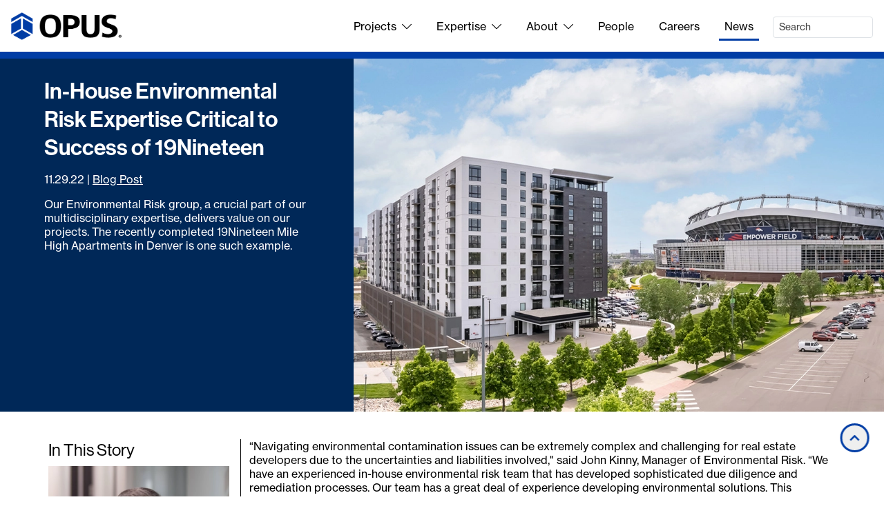

--- FILE ---
content_type: text/html; charset=utf-8
request_url: https://www.opus-group.com/News/In-House-Environmental-Risk-Critical-to-Success-of-19Nineteen
body_size: 11415
content:
<!DOCTYPE html>
<html lang="en">
<head>
    <meta charset="utf-8">
    <meta name="viewport" content="width=device-width, initial-scale=1">
    <meta property="og:site_name" content="Opus">
    <meta property="fb:admins" content="100005378118814,41301567">

    <title>In-House Environmental Risk at 19Nineteen - Opus</title>

    
    <meta name="description" content="Our Environmental Risk group, a crucial part of our multidisciplinary expertise, delivers value on our projects. The recently completed 19Nineteen Mile High Apartments in Denver is one such example. " />
    <meta property="og:title" content="In-House Environmental Risk at 19Nineteen">
    <meta property="og:description" content="Our Environmental Risk group, a crucial part of our multidisciplinary expertise, delivers value on our projects. The recently completed 19Nineteen Mile High Apartments in Denver is one such example. ">
    <meta property="og:url" content="https://www.opus-group.com/News/In-House-Environmental-Risk-Critical-to-Success-of-19Nineteen">
    <meta property="og:image" content="https://www.opus-group.com/Media/Images/Projects/Residential/19Nineteen Mile High Apartments/01-19Nineteen-Mile-High-Apartments.jpg?width=1000&height=667&v=638555260692324284">
    <meta property="og:image:type" content="image/jpeg">
    <meta property="og:image:width" content="1000">
    <meta property="og:image:height" content="667">
    <meta property="og:image:alt" content="The Opus Group’s 1919 at Mile High Apartments in Denver’s Jefferson Park neighborhood">
    <meta property="og:type" content="article">
        <meta property="article:published_time" content="2022-11-29">
        <meta property="article:section" content="Blog Post">
        <meta property="article:tag" content="Denver">
        <meta property="article:tag" content="Construction">
    <meta property="twitter:card" content="summary">
    <meta property="twitter:site" content="@TheOpusGroup">


    <link rel="icon" href="/favicon.ico?v=K2i9K9Lk6RTHNTuv6VsC-rGnskcCbDveUKJCJnLd5uI">

    <link rel="stylesheet" href="https://use.typekit.net/oxv2jgt.css">
    <link rel="stylesheet" href="https://use.typekit.net/qyc1cts.css">

    <script src="/lib/jquery.min.js?v=eqaw4I9IoPldjffqieTL_h7z0ejA9zc_fyXt-05KMl4"></script>
    <script src="/lib/jquery.menu-aim.js?v=hEPX3k48H8-qu2FXqiAePORJixUzctU27gK-wlzcg6s"></script>

    <script src="/lib/htmx.min.js?v=SRlVzRgQdH19e5zLk2QAr7dg4G0l1T5FcrZLZWOyeE4"></script>
    <script src="/lib/_hyperscript.min.js?v=A27hGHYIR4lY2a6oX37zPw1iAPqGwIr-kZ8E_Gglyzw"></script>

    <script src="/lib/kendo-ui/2024.4.1112/js/kendo.custom.min.js?v=szescn3uwdMU73NZ1vvHguAfuLksR0Fsw-cCgAYPsVU"></script>
    <link rel="stylesheet" href="/lib/kendo-ui/2024.4.1112/styles/bootstrap-main.css?v=l53WADI68bsy9D08EXVG0P-zVpVBStebdrNa07MFXI8">

    <link href="/CSS/opus-group.min.css?v=k48fEnWlpRV5GM40kFm0Dl5zqqbL7800TAXe12TVZAA" rel="stylesheet">

    <link href="/lib/fontawesome-pro-5.15.4/css/all.min.css?v=36DqdQkoEImIpQIgA6OpB43pyYFDr1GkPJoADO_GFo0" rel="stylesheet">

    

</head>
<body>
        <noscript>
            <iframe src="https://www.googletagmanager.com/ns.html?id=GTM-PB2KD2"
                    height="0" width="0" style="display:none;visibility:hidden"></iframe>
        </noscript>

    
<nav id="primary-nav" class="navbar navbar-expand-md p-2 p-md-3">
    <div class="d-flex align-items-center justify-content-between w-100">
        <a href="https://www.opus-group.com/" class="d-inline-block">
            <img src="/images/opus-logo.png?v=m-BcV_GgL05cG4PoNKWmX9qMybJo1mZEuuv0kDabPbk" alt="OPUS" width="160" height="40">
        </a>
        <div class="d-none d-md-block" id="navbarSupportedContent">
            <ul class="small-list navbar-nav d-flex justify-content-end w-100 mt-1">
                <li class="nav-item dropdown d-flex align-items-center">
                    <a href="https://www.opus-group.com/Projects" class="nav-link primary-nav-link js-toggle-dropdown">
                        Projects<i class="fal fa-chevron-down ms-1 ms-lg-2"></i>
                    </a>
                    <nav class="dropdown-menu primary-nav-flyout primary-nav-flyout-projects animate slide-and-fade-in">
                        <div class="row row-cols-3">
                            <div class="col">
                                <section>
                                    <a href="https://www.opus-group.com/Projects" class="op-arrow-link op-arrow-link-no-underline"><span>All </span><span class="op-nowrap">Projects<i class="op-arrow fal fa-long-arrow-right"></i></span></a>
                                </section>
                            </div>
                            <div class="col border-start border-2 border-color-coolgray ps-3">
                                <section>
                                    <ul class="small-list list-unstyled">
                                        <li class="col"><a href="https://www.opus-group.com/Projects?ProjectTypes=Industrial">Industrial</a></li>
                                        <li class="col"><a href="https://www.opus-group.com/Projects?ProjectTypes=Multifamily">Multifamily</a></li>
                                        <li class="col"><a href="https://www.opus-group.com/Projects?ProjectTypes=Student%20Living">Student Living</a></li>
                                        <li class="col"><a href="https://www.opus-group.com/Projects?ProjectTypes=Senior%20Living">Senior Living</a></li>
                                        <li class="col"><a href="https://www.opus-group.com/Projects?ProjectTypes=Office">Office</a></li>
                                        <li class="col"><a href="https://www.opus-group.com/Projects?ProjectTypes=Retail">Retail</a></li>
                                        <li class="col"><a href="https://www.opus-group.com/Projects?ProjectTypes=Education">Education</a></li>
                                        <li class="col"><a href="https://www.opus-group.com/Projects?ProjectTypes=Worship">Worship</a></li>
                                        <li class="col"><a href="https://www.opus-group.com/Projects?ProjectTypes=Government">Government</a></li>
                                        <li class="col"><a href="https://www.opus-group.com/Projects?ProjectTypes=Tenant%20Improvement">Tenant Improvement</a></li>
                                    </ul>
                                </section>
                            </div>
                            <div class="col border-start border-2 border-color-coolgray ps-3">
                                <section>
                                    <ul class="small-list list-unstyled">
                                        <li><a href="https://www.opus-group.com/Projects?Sustainable=True">Sustainable</a></li>
                                        <li><a href="https://www.opus-group.com/Projects?ClientDirectServices=True">Client Direct Services</a></li>
                                        <li><a href="https://www.opus-group.com/Projects/For-Lease">For Lease Space</a></li>
                                    </ul>
                                </section>
                            </div>
                        </div>
                    </nav>
                </li>
                <li class="nav-item dropdown d-flex align-items-center">
                    <a href="https://www.opus-group.com/Expertise" class="nav-link primary-nav-link js-toggle-dropdown">
                        Expertise<i class="fal fa-chevron-down ms-2"></i>
                    </a>
                    <nav class="dropdown-menu primary-nav-flyout primary-nav-flyout-expertise animate slide-and-fade-in">
                        <div class="row row-cols-3">
                            <div class="col">
                                <section>
                                    <a href="https://www.opus-group.com/Expertise" class="op-arrow-link op-arrow-link-no-underline"><span>Expertise<i class="op-arrow fal fa-long-arrow-right"></i></span></a>
                                </section>
                            </div>
                            <div class="col border-start border-2 border-color-coolgray ps-3">
                                <section>
                                    <ul class="small-list list-unstyled">
                                        <li><a href="https://www.opus-group.com/Expertise/Real-Estate-Development">Develop</a></li>
                                        <li><a href="https://www.opus-group.com/Expertise/Architecture-and-Engineering">Design</a></li>
                                        <li><a href="https://www.opus-group.com/Expertise/Construction-Project-Management">Build</a></li>
                                        <li><a href="https://www.opus-group.com/Expertise/Capital-Markets">Capital Markets</a></li>
                                    </ul>
                                </section>
                            </div>
                            <div class="col border-start border-2 border-color-coolgray ps-3">
                                <section>
                                    <ul class="small-list list-unstyled">
                                        <li><a href="https://www.opus-group.com/Expertise/Design-Build-Model">Design-Build Model</a></li>
                                        <li><a href="https://www.opus-group.com/Expertise/Client-Direct-Construction">Client Direct Services</a></li>
                                        <li><a href="https://www.opus-group.com/Expertise/Terms-Glossary">Opus Glossary</a></li>
                                        <li><a href="https://www.opus-group.com/Expertise/Sharing-Knowledge">Sharing Expertise</a></li>
                                    </ul>
                                </section>
                            </div>
                        </div>
                    </nav>
                </li>
                <li class="nav-item dropdown d-flex align-items-center">
                    <a href="https://www.opus-group.com/About" class="nav-link primary-nav-link js-toggle-dropdown">
                        About<i class="fal fa-chevron-down ms-2"></i>
                    </a>
                    <nav class="dropdown-menu primary-nav-flyout primary-nav-flyout-about animate slide-and-fade-in">
                        <div class="row row-cols-3">
                            <div class="col">
                                <section>
                                    <a href="https://www.opus-group.com/About" class="op-arrow-link op-arrow-link-no-underline"><span>About<i class="op-arrow fal fa-long-arrow-right"></i></span></a>
                                </section>
                            </div>
                            <div class="col border-start border-2 border-color-coolgray ps-3">
                                <section>
                                    <ul class="small-list list-unstyled">
                                        <li><a href="https://www.opus-group.com/About/Mission">Mission</a></li>
                                        <li><a href="https://www.opus-group.com/About/Safety">Safety</a></li>
                                        <li><a href="https://www.opus-group.com/About/Corporate-Responsibility">Corporate Responsibility</a></li>
                                        <li><a href="https://www.opus-group.com/About/VDC">Values Driven Culture</a></li>
                                        <li><a href="https://www.opus-group.com/About/Sustainability">Sustainability</a></li>
                                        <li><a href="https://www.opus-group.com/About/Giving">Giving</a></li>
                                        <li><a href="https://www.opus-group.com/About/Opus-Foundation">Opus Foundation</a></li>
                                    </ul>
                                </section>
                            </div>
                            <div class="col border-start border-2 border-color-coolgray ps-3">
                                <section>
                                    <ul class="small-list list-unstyled">
                                        <li><a href="https://www.opus-group.com/About/Awards-Recognition">Awards &amp; Recognition</a></li>
                                        <li>
                                            <ul class="small-list" style="list-style: none;">
                                                    <li>
                                                        <a href="https://www.opus-group.com/About/Offices/Minneapolis-Real-Estate">Minneapolis</a>
                                                    </li>
                                                    <li>
                                                        <a href="https://www.opus-group.com/About/Offices/Austin-Real-Estate">Austin</a>
                                                    </li>
                                                    <li>
                                                        <a href="https://www.opus-group.com/About/Offices/Charlotte-Real-Estate">Charlotte</a>
                                                    </li>
                                                    <li>
                                                        <a href="https://www.opus-group.com/About/Offices/Chicago-Real-Estate">Chicago</a>
                                                    </li>
                                                    <li>
                                                        <a href="https://www.opus-group.com/About/Offices/Denver-Real-Estate">Denver</a>
                                                    </li>
                                                    <li>
                                                        <a href="https://www.opus-group.com/About/Offices/Des-Moines-Real-Estate">Des Moines</a>
                                                    </li>
                                                    <li>
                                                        <a href="https://www.opus-group.com/About/Offices/Indianapolis-Real-Estate">Indianapolis</a>
                                                    </li>
                                                    <li>
                                                        <a href="https://www.opus-group.com/About/Offices/Kansas-City-Real-Estate">Kansas City</a>
                                                    </li>
                                                    <li>
                                                        <a href="https://www.opus-group.com/About/Offices/Phoenix-Real-Estate">Phoenix</a>
                                                    </li>
                                            </ul>
                                        </li>
                                    </ul>
                                </section>
                            </div>
                        </div>
                    </nav>
                </li>
                <li class="nav-item d-flex align-items-center">
                    <a href="https://www.opus-group.com/People" class="nav-link primary-nav-link">
                        People
                    </a>
                </li>
                <li class="nav-item d-flex align-items-center">
                    <a href="https://www.opus-group.com/Careers" class="nav-link primary-nav-link">
                        Careers
                    </a>
                </li>
                <li class="nav-item d-flex align-items-center">
                    <a href="https://www.opus-group.com/News" class="nav-link primary-nav-link active">
                        News
                    </a>
                </li>
                <li class="nav-item d-flex align-items-center">
                    <form class="d-none d-lg-block" action="https://www.opus-group.com/Search" method="GET" role="search">
                        <div class="form-group">
                            <input type="search" class="form-control form-control-sm search-input" name="q" placeholder="Search">
                        </div>
                        <input type="submit" class="d-none">
                    </form>
                    <a class="d-md-block d-lg-none" href="https://www.opus-group.com/Search" title="Search">
                        <i class="fal fa-search"></i>
                    </a>
                </li>
            </ul>
        </div>

        <button class="navbar-toggler" type="button" data-bs-toggle="offcanvas" data-bs-target="#offcanvasNavbar"
                aria-controls="offcanvasNavbar" aria-expanded="false" aria-label="Toggle navigation">
            <span class="navbar-toggler-icon"></span>
        </button>

        <div class="d-md-none offcanvas offcanvas-end" tabindex="-1" id="offcanvasNavbar" aria-labelledby="offcanvasNavbarLabel">
            <div class="offcanvas-header">
                <h5 class="offcanvas-title fs-5" id="offcanvasNavbarLabel">Menu</h5>
                <button type="button" class="btn-close" data-bs-dismiss="offcanvas" aria-label="Close"></button>
            </div>
            <div class="offcanvas-body pt-0">
                <ul class="navbar-nav">
                    <li class="nav-item">
                        <a href="https://www.opus-group.com/" class="nav-link primary-nav-link">
                            Home
                        </a>
                    </li>
                    <li class="nav-item">
                        <a href="https://www.opus-group.com/Projects" class="nav-link primary-nav-link">
                            Projects
                        </a>
                    </li>
                    <li class="nav-item">
                        <button type="button"
                                class="nav-link primary-nav-link w-100 text-start dropdown-toggle"
                                data-bs-toggle="dropdown"
                                aria-expanded="false">Expertise</button>
                        <ul class="dropdown-menu mb-3">
                            <li><a class="dropdown-item" href="https://www.opus-group.com/Expertise">Expertise</a></li>
                            <li><hr class="dropdown-divider"></li>
                            <li><a class="dropdown-item" href="https://www.opus-group.com/Expertise/Real-Estate-Development">Develop</a></li>
                            <li><a class="dropdown-item" href="https://www.opus-group.com/Expertise/Architecture-and-Engineering">Design</a></li>
                            <li><a class="dropdown-item" href="https://www.opus-group.com/Expertise/Construction-Project-Management">Build</a></li>
                            <li><a class="dropdown-item" href="https://www.opus-group.com/Expertise/Capital-Markets">Capital Markets</a></li>
                            <li><hr class="dropdown-divider"></li>
                            <li><a class="dropdown-item" href="https://www.opus-group.com/Expertise/Design-Build-Model">Design-Build Model</a></li>
                            <li><a class="dropdown-item" href="https://www.opus-group.com/Expertise/Terms-Glossary">Opus Glossary</a></li>
                            <li><a class="dropdown-item" href="https://www.opus-group.com/Expertise/Sharing-Knowledge">Sharing Expertise</a></li>
                        </ul>
                    </li>
                    <li class="nav-item dropdown">
                        <button type="button"
                                class="nav-link primary-nav-link w-100 text-start dropdown-toggle"
                                data-bs-toggle="dropdown"
                                aria-expanded="false">About</button>
                        <ul class="dropdown-menu mb-3">
                            <li><a class="dropdown-item" href="https://www.opus-group.com/About">About Opus</a></li>
                            <li><hr class="dropdown-divider"></li>
                            <li><a class="dropdown-item" href="https://www.opus-group.com/About/Mission">Mission</a></li>
                            <li><a class="dropdown-item" href="https://www.opus-group.com/About/Safety">Safety</a></li>
                            <li><a class="dropdown-item" href="https://www.opus-group.com/About/Corporate-Responsibility">Corporate Responsibility</a></li>
                            <li><a class="dropdown-item" href="https://www.opus-group.com/About/VDC">Values Driven Culture</a></li>
                            <li><a class="dropdown-item" href="https://www.opus-group.com/About/Giving">Giving</a></li>
                            <li><a class="dropdown-item" href="https://www.opus-group.com/About/Opus-Foundation">Opus Foundation</a></li>
                            <li><hr class="dropdown-divider"></li>
                            <li><a class="dropdown-item" href="https://www.opus-group.com/About/Awards-Recognition">Awards &amp; Recognition</a></li>
                            <li>Offices</li>
                                <li>
                                    <a href="https://www.opus-group.com/About/Offices/Minneapolis-Real-Estate"
                                       class="dropdown-item ms-4">Minneapolis</a>
                                </li>
                                <li>
                                    <a href="https://www.opus-group.com/About/Offices/Austin-Real-Estate"
                                       class="dropdown-item ms-4">Austin</a>
                                </li>
                                <li>
                                    <a href="https://www.opus-group.com/About/Offices/Charlotte-Real-Estate"
                                       class="dropdown-item ms-4">Charlotte</a>
                                </li>
                                <li>
                                    <a href="https://www.opus-group.com/About/Offices/Chicago-Real-Estate"
                                       class="dropdown-item ms-4">Chicago</a>
                                </li>
                                <li>
                                    <a href="https://www.opus-group.com/About/Offices/Denver-Real-Estate"
                                       class="dropdown-item ms-4">Denver</a>
                                </li>
                                <li>
                                    <a href="https://www.opus-group.com/About/Offices/Des-Moines-Real-Estate"
                                       class="dropdown-item ms-4">Des Moines</a>
                                </li>
                                <li>
                                    <a href="https://www.opus-group.com/About/Offices/Indianapolis-Real-Estate"
                                       class="dropdown-item ms-4">Indianapolis</a>
                                </li>
                                <li>
                                    <a href="https://www.opus-group.com/About/Offices/Kansas-City-Real-Estate"
                                       class="dropdown-item ms-4">Kansas City</a>
                                </li>
                                <li>
                                    <a href="https://www.opus-group.com/About/Offices/Phoenix-Real-Estate"
                                       class="dropdown-item ms-4">Phoenix</a>
                                </li>
                        </ul>
                    </li>
                    <li class="nav-item">
                        <a href="https://www.opus-group.com/People" class="nav-link primary-nav-link">
                            People
                        </a>
                    </li>
                    <li class="nav-item">
                        <a href="https://www.opus-group.com/Careers" class="nav-link primary-nav-link">
                            Careers
                        </a>
                    </li>
                    <li class="nav-item">
                        <a href="https://www.opus-group.com/News" class="nav-link primary-nav-link active">
                            News
                        </a>
                    </li>
                </ul>
                <form action="https://www.opus-group.com/Search" method="GET" role="search" class="my-3">
                    <div class="input-group">
                        <input type="search"
                               class="form-control form-control-sm"
                               name="q"
                               placeholder="Search"
                               aria-label="Search" aria-describedby="mobile-search">
                        <button class="btn btn-primary" type="submit" id="mobile-search">Search</button>
                    </div>
                </form>
            </div>
        </div>
    </div>
</nav>


    <main>
        


<div class="page-article-details">
    <div class="d-flex justify-content-between flex-column-reverse flex-lg-row">
        <div class="op-article-title-container d-flex flex-column background-color-darkblue color-white">
            <h1 class="op-article-title color-white">In-House Environmental Risk Expertise Critical to Success of 19Nineteen</h1>
            <div>
                    <time title="Published on 2022-11-29" datetime="2022-11-29">11.29.22</time>
                        <span> | </span>
                    <a href="https://www.opus-group.com/News?ArticleTypes=Blog%20Post"
                       class="article-type-link"
                       title="View other articles of this type">Blog Post</a>
            </div>
            <p class="mt-3 mb-0">Our Environmental Risk group, a crucial part of our multidisciplinary expertise, delivers value on our projects. The recently completed 19Nineteen Mile High Apartments in Denver is one such example. </p>
        </div>
        <div class="op-article-image-container background-color-xxl-darkblue">
                <img alt="The Opus Group&#x2019;s 1919 at Mile High Apartments in Denver&#x2019;s Jefferson Park neighborhood" class="img-fluid" height="667" src="https://www.opus-group.com/Media/Images/Projects/Residential/19Nineteen Mile High Apartments/01-19Nineteen-Mile-High-Apartments.webp?width=1000&amp;height=667&amp;v=638555260692324284" width="1000" />
        </div>
    </div>

    <section class="d-none container-fluid container-md px-3 px-md-0 section-content">
        <div id="photo-gallery">
            <button id="load-gallery" class="btn btn-primary d-none" hx-get="https://www.opus-group.com/api/Articles/ImageGallery?UrlSlug=In-House-Environmental-Risk-Critical-to-Success-of-19Nineteen&amp;GalleryId=news-images-gallery" hx-target="#photo-gallery" hx-swap="outerHTML">
                Load Gallery
            </button>
        </div>
    </section>

    <section class="container-fluid container-md px-3 px-md-0 section-content">
            <div class="row op-aside">
                <aside class="col-12 col-sm-4 col-lg-3 col-xxl-2 order-2 order-sm-1">
                    <div class="row row-cols-1 row-gap-4">
                            <div class="col">
                                <header><h4 class="mb-2">In This Story</h4></header>
                                <div class="row row-cols-2 row-cols-sm-1 row-gap-3">
                                        <div class="col">
                                            
<article class="op-person-tile card op-hover-tile border-0 rounded-0" style="max-width: 306px">
    <img class="figure-img img-fluid" alt="portrait of a smiling person in business attire" height="382" src="https://www.opus-group.com/Media/Images/People/Opus Development Company, LLC/Joe_Swensson_new.webp?width=306&amp;height=382&amp;v=638676148302371035" width="306" />
    <div class="card-body p-2 p-md-3">
        <h5 class="card-title mb-0">
            <a href="https://www.opus-group.com/People/Joe-Swensson" class="op-person-name stretched-link">Joe Swensson</a>
        </h5>
        <div class="op-person-title card-text mt-1">Senior Director, Real Estate Development</div>
    </div>
</article>
                                        </div>
                                        <div class="col">
                                            
<article class="op-person-tile card op-hover-tile border-0 rounded-0" style="max-width: 306px">
    <img class="figure-img img-fluid" alt="portrait of a smiling person in business attire" height="382" src="https://www.opus-group.com/Media/Images/People/Opus Design Build, LLC/Jaymes_Kralicek.webp?width=306&amp;height=382&amp;v=639046398625711690" width="306" />
    <div class="card-body p-2 p-md-3">
        <h5 class="card-title mb-0">
            <a href="https://www.opus-group.com/People/Jaymes-Kralicek" class="op-person-name stretched-link">Jaymes Kralicek</a>
        </h5>
        <div class="op-person-title card-text mt-1">Director, Project Management</div>
    </div>
</article>
                                        </div>
                                        <div class="col">
                                            
<article class="op-person-tile card op-hover-tile border-0 rounded-0" style="max-width: 306px">
    <img class="figure-img img-fluid" alt="portrait of a smiling person in business attire" height="382" src="https://www.opus-group.com/Media/Images/People/Opus Design Build, LLC/Shawn_Allen.webp?width=306&amp;height=382&amp;v=639046391871928458" width="306" />
    <div class="card-body p-2 p-md-3">
        <h5 class="card-title mb-0">
            <a href="https://www.opus-group.com/People/Shawn-Allen" class="op-person-name stretched-link">Shawn Allen</a>
        </h5>
        <div class="op-person-title card-text mt-1">Senior Project Manager</div>
    </div>
</article>
                                        </div>
                                </div>
                            </div>
                    </div>
                </aside>
                <div class="col-12 col-sm-8 col-lg-9 col-xxl-10 order-1 order-sm-2">
                    <p>“Navigating environmental contamination issues can be extremely complex and challenging for real estate developers due to the uncertainties and liabilities involved,&quot; said John Kinny, Manager of Environmental Risk. “We have an experienced in-house environmental risk team that has developed sophisticated due diligence and remediation processes. Our team has a great deal of experience developing environmental solutions. This provides a competitive advantage to Opus and our business partners.&quot;</p>
<p>Some companies rely on outside consultants for this work. This has never been our practice. Outside consultants are not privy to the company's internal business operations or risk tolerances, and they do not have a full understanding of the business team's goals and objectives. Our Environmental Risk associates put brackets around scope, schedule and budget to minimize risk with the project's goals in mind.</p>
<h3>Managing Environmental Risk at 19Nineteen Mile High</h3>
<p>Before buying the site for <a href="https://www.opus-group.com/Work/1919-Mile-High-Apartments-Commercial-Real-Estate-Development">19Nineteen Mile High Apartments</a>, the project team knew it would need remediation.</p>
<p>Joe Swensson, Director of Real Estate Development, connected with John early after learning a gas station once operated on the site. A parking garage had replaced the gas station, but environmental remediation had never been done.</p>
<p>John engaged our environmental consultant, <a href="https://www.terracon.com/">Terracon</a>, to take soil borings and collect samples. They analyzed the samples to identify any contaminants present. On a small part of the property, the analysis found petroleum contamination, asbestos-containing debris and low-level concentrations of contaminants in soil vapor.</p>
<p>John and Terracon then prepared a remedial action plan to meet State residential criteria and submitted it to the Colorado Department of Public Health and Environment (CDPHE) for approval.</p>
<p>“We partner with state agencies early in the process, as it helps provide certainty of outcome,&quot; John said. “We value the State's oversight and the regulatory assurances they provide. CDPHE approved the plan before closing on the land and starting construction.&quot;</p>
<p>The plan included excavating and disposing of the contaminated soil. As a precautionary measure, the team installed a vapor barrier under a small part of the building slab to reduce the risk of soil vapor entering the building.</p>
<p>“The soil vapor concentrations were relatively low, and the primary source of contamination that could contribute to vapor intrusion problems was removed,&quot; John said. “We installed the vapor barrier as a supplemental safety measure. We are always mindful of protecting the health and safety of the occupants of our buildings and view this as an additional property selling advantage.&quot;</p>
<h3>Vertical Integration Facilitates Decision-Making in Real Time</h3>
<p>The project team incorporated the environmental remediation plan into the project timeline.</p>
<p>As environmental issues came up that required action, John worked with our developers and project managers to make real-time decisions, which kept the project on schedule.</p>
<p>“19Nineteen showcases our vertically integrated team approach,&quot; John said. “There's a lot of value to having our real estate developers and construction project managers either down the hall or a quick phone call away. We trust each other and share the same goals of delivering quality-built projects on time and on budget.&quot;</p>
<p>“Our Denver team did an outstanding job on this project,&quot; John said of Joe, and project managers Jaymes Kralicek and Shawn Allen. “They dove deep to understand our environmental plan and contributed to its success.&quot;</p>
<p>Following remediation, confirmation soil samples were sent to the State of Colorado for review. The State issued a No Further Action Letter indicating the site was remediated to regulatory standards and acceptable for residential use.</p>

                    

                        <ul class="list-unstyled mt-0">
            <li>
                <a href="https://www.opus-group.com/Projects/1919-Mile-High-Apartments-Commercial-Real-Estate-Development" class="op-arrow-link"><span>More about 19Nineteen Mile </span><span class="op-nowrap">High<i class="op-arrow fal fa-long-arrow-right"></i></span></a>
            </li>
    </ul>

                </div>
            </div>
    </section>

        
<section class="container-fluid section-content section-content-background-color background-color-darkblue"><div class="container-fluid container-md px-3 px-md-0">
    <div class="d-flex justify-content-center align-items-center column-gap-4">
        <h4 class="d-inline-block mb-0 color-white text-center">Share this article</h4>
        <a href="https://x.com/intent/tweet?text=In-House&#x2B;Environmental&#x2B;Risk&#x2B;Expertise&#x2B;Critical&#x2B;to&#x2B;Success&#x2B;of&#x2B;19Nineteen&amp;url=https%3A%2F%2Fwww.opus-group.com%2FNews%2FIn-House-Environmental-Risk-Critical-to-Success-of-19Nineteen" target="_blank" class="op-social-media-link" title="Share on X">
            <img src="/images/social-media/x-white.png?v=QTo4aUPlYkLLEPM3qTCjsrmxNrAEvqpFBVIDNboHRvc" class="op-social-media-icon" alt="X logo" />
            <img src="/images/social-media/x-orange.png?v=SVCtI-lzllOkE21R_dKurEW8-Ii4GwFzHZyUKDwxRUQ" class="op-social-media-icon-hover" alt="X logo" />
        </a>
        <a href="https://www.linkedin.com/sharing/share-offsite/?url=https%3A%2F%2Fwww.opus-group.com%2FNews%2FIn-House-Environmental-Risk-Critical-to-Success-of-19Nineteen" target="_blank" class="op-social-media-link" title="Share on LinkedIn">
            <img src="/images/social-media/linked-in-white.png?v=umLnqvTgnBVJiTdDIHbyQcYWuMkxBWWphZGLhsMB4Nc" class="op-social-media-icon alt=" LinkedIn logo" />
            <img src="/images/social-media/linked-in-orange.png?v=nVW1daAp9XtYNT2ijSz2zCBIpeHtJO1l_pHcjfWtzlc" class="op-social-media-icon-hover" alt="LinkedIn logo" />
        </a>
        <a href="https://www.facebook.com/dialog/share?app_id=2006130873167476&amp;display=page&amp;href=https%3A%2F%2Fwww.opus-group.com%2FNews%2FIn-House-Environmental-Risk-Critical-to-Success-of-19Nineteen" target="_blank" class="op-social-media-link" title="Share on Facebook">
            <img src="/images/social-media/facebook-white.png?v=vn7HCQMW8uWSKuid5VnMWU0fpZL8-uy_Y1aDBElqYRg" class="op-social-media-icon alt=" Facebook logo" />
            <img src="/images/social-media/facebook-orange.png?v=j1kfpMMr0ZDiXw-CwYWOZjHgVjhjBESesD5tYPycyd0" class="op-social-media-icon-hover" alt="Facebook logo" />
        </a>
    </div>
</div></section>


        <section class="container-fluid container-md px-3 px-md-0 section-content">
                <p class="mb-1">
                    Article Type: <a href="https://www.opus-group.com/News?ArticleTypes=Blog%20Post"
                                     title="View other articles of this type">Blog Post</a>
                </p>
                <p>Topics: <a href="https://www.opus-group.com/News?Topics=Denver" title="View other articles about this topic">Denver</a> | <a href="https://www.opus-group.com/News?Topics=Construction" title="View other articles about this topic">Construction</a></p>
        </section>
</div>


    </main>

    
<footer id="footer-nav" class="p-4 background-color-opusblue color-white">
    <div class="row">
        <div class="col-12 col-sm-5 col-lg-6 col-xl-7 col-xxl-8">
            <div class="mb-4">
                <img src="/images/opus-logo-white.png?v=FHHgnAU3iLF55oPVoMZah4r3jetvoPNX4kFdwAwJGtQ" width="160" height="40" alt="OPUS">
            </div>

            <address>
                Opus Main Office <br />
                10350 Bren Road West <br />
                Minnetonka, MN 55343 <br />
                <a href="tel:+1.952.656.4444"
                   title="Call this number">952.656.4444</a>
            </address>

        </div>
        <div class="col-12 col-sm-7 col-lg-6 col-xl-5 col-xxl-4">
            <div class="d-flex justify-content-between">
                <div>
                    <ul class="small-list list-unstyled children-mb-3">
                        <li><a href="https://www.opus-group.com/Projects">Projects</a></li>
                        <li><a href="https://www.opus-group.com/Expertise">Expertise</a></li>
                        <li><a href="https://www.opus-group.com/About">About</a></li>
                    </ul>
                </div>
                <div>
                    <ul class="small-list list-unstyled children-mb-3">
                        <li><a href="https://www.opus-group.com/People">People</a></li>
                        <li><a href="https://www.opus-group.com/News">News</a></li>
                        <li><a href="https://www.opus-group.com/Careers">Careers</a></li>
                    </ul>
                </div>
                <div>
                    <ul class="small-list list-unstyled children-mb-3">
                        <li><a href="https://www.opus-group.com/Press-Media">Press/Media</a></li>
                        <li><a href="https://portal.opus-group.com">Opus Portal</a></li>
                    </ul>
                </div>
            </div>
        </div>
    </div>
    <div class="row mb-3">
        <div class="col-3 col-sm-5 col-lg-6 col-xl-7 col-xxl-8">
            <div class="d-flex column-gap-2 h-100 align-items-end align-items-md-center">
                <a href="https://www.linkedin.com/company/10674" class="op-social-media-link" target="_blank" title="Opus on LinkedIn">
                    <img src="/images/social-media/linked-in-white.png?v=umLnqvTgnBVJiTdDIHbyQcYWuMkxBWWphZGLhsMB4Nc" class="op-social-media-icon" alt="LinkedIn icon">
                    <img src="/images/social-media/linked-in-orange.png?v=nVW1daAp9XtYNT2ijSz2zCBIpeHtJO1l_pHcjfWtzlc" class="op-social-media-icon-hover" alt="LinkedIn icon">
                </a>
                <a href="https://www.instagram.com/TheOpusGroup" class="op-social-media-link" target="_blank" title="Opus on Instagram">
                    <img src="/images/social-media/instagram-white.png?v=MC-d_2JiBeQ--CPEIICUWm4NSkbd6x2nPFa4UiexHoI" class="op-social-media-icon" alt="Instagram icon">
                    <img src="/images/social-media/instagram-orange.png?v=W1a4nFqqK4ltYLvCNdwdeaR76vyZN6EJcftv7G_LXoA" class="op-social-media-icon-hover" alt="Instagram icon">
                </a>
            </div>
        </div>
        <div class="col-9 col-sm-7 col-lg-6 col-xl-5 col-xxl-4">
        </div>
    </div>
    <div class="border-top border-color-white pt-3">
        <div class="d-flex justify-content-between mb-1">
            <div>&copy; 2026 Opus. All Rights Reserved.</div>
            <div class="op-privacy-policy">
                <a href="https://www.opus-group.com/Privacy-Policy">Privacy Policy</a>
            </div>
        </div>
        <div class="op-trademarks">
            Opus, The Opus Group, Driven to Deliver and Opus Foundation are registered trademarks exclusive to Opus.
            Opus is comprised of Opus Holding, L.L.C., Opus Development Company, L.L.C.,
            Opus Design Build, L.L.C. and Opus AE Group, L.L.C.
        </div>
    </div>
</footer>


        <span class="device-xs d-inline d-sm-none"></span>
        <span class="device-sm d-none d-sm-inline d-md-none"></span>
        <span class="device-md d-none d-md-inline d-lg-none"></span>
        <span class="device-lg d-none d-lg-inline d-xl-none"></span>
        <span class="device-lg d-none d-xl-inline d-xxl-none"></span>
        <span class="device-lg d-none d-xxl-inline"></span>

    <div class="op-return-to-top">
    <button class="d-inline-block"
            type="button"
            title="Return to top"
            onclick="window.scrollTo(0,0)">
        <i class="fas fa-chevron-up"></i>
    </button>
</div>


    <script src="/Scripts/Main.js?v=Wbtp1Dea808oW4SmCmjVBkR3kFAjp7edd50IC1iDPxw"></script>


    <script src="https://www.opus-group.com/api/DynamicJavaScript/GoogleTagManager.js"></script>

    <script src="https://www.google.com/recaptcha/api.js?render=6LfTz5oqAAAAAKzq-Bf-uzHKVlsSZ-ds2ACnvLlT"></script>
<script>
    Main.ReCaptcha.execute("6LfTz5oqAAAAAKzq-Bf-uzHKVlsSZ-ds2ACnvLlT", "https//wwwopus_groupcom/News/In_House_Environmental_Risk_Critical_to_Success_of_Nineteen", null);
</script>

    

<script>
    (function (d) {
        var s = d.createElement("script");
        s.setAttribute("data-position", "3");
        s.setAttribute("data-mobile", "true");
        s.setAttribute("data-account", "FgN2YpmdGl");
        s.setAttribute("async", "async");
        s.setAttribute("src", "https://cdn.userway.org/widget.js");
        (d.body || d.head).appendChild(s);
    })(document)
</script>

<noscript>Please ensure Javascript is enabled for purposes of <a href="https://userway.org">website accessibility</a></noscript>

    

</body>
</html>


--- FILE ---
content_type: text/html; charset=utf-8
request_url: https://www.google.com/recaptcha/api2/anchor?ar=1&k=6LfTz5oqAAAAAKzq-Bf-uzHKVlsSZ-ds2ACnvLlT&co=aHR0cHM6Ly93d3cub3B1cy1ncm91cC5jb206NDQz&hl=en&v=N67nZn4AqZkNcbeMu4prBgzg&size=invisible&anchor-ms=20000&execute-ms=30000&cb=2quvku7ytbo
body_size: 48653
content:
<!DOCTYPE HTML><html dir="ltr" lang="en"><head><meta http-equiv="Content-Type" content="text/html; charset=UTF-8">
<meta http-equiv="X-UA-Compatible" content="IE=edge">
<title>reCAPTCHA</title>
<style type="text/css">
/* cyrillic-ext */
@font-face {
  font-family: 'Roboto';
  font-style: normal;
  font-weight: 400;
  font-stretch: 100%;
  src: url(//fonts.gstatic.com/s/roboto/v48/KFO7CnqEu92Fr1ME7kSn66aGLdTylUAMa3GUBHMdazTgWw.woff2) format('woff2');
  unicode-range: U+0460-052F, U+1C80-1C8A, U+20B4, U+2DE0-2DFF, U+A640-A69F, U+FE2E-FE2F;
}
/* cyrillic */
@font-face {
  font-family: 'Roboto';
  font-style: normal;
  font-weight: 400;
  font-stretch: 100%;
  src: url(//fonts.gstatic.com/s/roboto/v48/KFO7CnqEu92Fr1ME7kSn66aGLdTylUAMa3iUBHMdazTgWw.woff2) format('woff2');
  unicode-range: U+0301, U+0400-045F, U+0490-0491, U+04B0-04B1, U+2116;
}
/* greek-ext */
@font-face {
  font-family: 'Roboto';
  font-style: normal;
  font-weight: 400;
  font-stretch: 100%;
  src: url(//fonts.gstatic.com/s/roboto/v48/KFO7CnqEu92Fr1ME7kSn66aGLdTylUAMa3CUBHMdazTgWw.woff2) format('woff2');
  unicode-range: U+1F00-1FFF;
}
/* greek */
@font-face {
  font-family: 'Roboto';
  font-style: normal;
  font-weight: 400;
  font-stretch: 100%;
  src: url(//fonts.gstatic.com/s/roboto/v48/KFO7CnqEu92Fr1ME7kSn66aGLdTylUAMa3-UBHMdazTgWw.woff2) format('woff2');
  unicode-range: U+0370-0377, U+037A-037F, U+0384-038A, U+038C, U+038E-03A1, U+03A3-03FF;
}
/* math */
@font-face {
  font-family: 'Roboto';
  font-style: normal;
  font-weight: 400;
  font-stretch: 100%;
  src: url(//fonts.gstatic.com/s/roboto/v48/KFO7CnqEu92Fr1ME7kSn66aGLdTylUAMawCUBHMdazTgWw.woff2) format('woff2');
  unicode-range: U+0302-0303, U+0305, U+0307-0308, U+0310, U+0312, U+0315, U+031A, U+0326-0327, U+032C, U+032F-0330, U+0332-0333, U+0338, U+033A, U+0346, U+034D, U+0391-03A1, U+03A3-03A9, U+03B1-03C9, U+03D1, U+03D5-03D6, U+03F0-03F1, U+03F4-03F5, U+2016-2017, U+2034-2038, U+203C, U+2040, U+2043, U+2047, U+2050, U+2057, U+205F, U+2070-2071, U+2074-208E, U+2090-209C, U+20D0-20DC, U+20E1, U+20E5-20EF, U+2100-2112, U+2114-2115, U+2117-2121, U+2123-214F, U+2190, U+2192, U+2194-21AE, U+21B0-21E5, U+21F1-21F2, U+21F4-2211, U+2213-2214, U+2216-22FF, U+2308-230B, U+2310, U+2319, U+231C-2321, U+2336-237A, U+237C, U+2395, U+239B-23B7, U+23D0, U+23DC-23E1, U+2474-2475, U+25AF, U+25B3, U+25B7, U+25BD, U+25C1, U+25CA, U+25CC, U+25FB, U+266D-266F, U+27C0-27FF, U+2900-2AFF, U+2B0E-2B11, U+2B30-2B4C, U+2BFE, U+3030, U+FF5B, U+FF5D, U+1D400-1D7FF, U+1EE00-1EEFF;
}
/* symbols */
@font-face {
  font-family: 'Roboto';
  font-style: normal;
  font-weight: 400;
  font-stretch: 100%;
  src: url(//fonts.gstatic.com/s/roboto/v48/KFO7CnqEu92Fr1ME7kSn66aGLdTylUAMaxKUBHMdazTgWw.woff2) format('woff2');
  unicode-range: U+0001-000C, U+000E-001F, U+007F-009F, U+20DD-20E0, U+20E2-20E4, U+2150-218F, U+2190, U+2192, U+2194-2199, U+21AF, U+21E6-21F0, U+21F3, U+2218-2219, U+2299, U+22C4-22C6, U+2300-243F, U+2440-244A, U+2460-24FF, U+25A0-27BF, U+2800-28FF, U+2921-2922, U+2981, U+29BF, U+29EB, U+2B00-2BFF, U+4DC0-4DFF, U+FFF9-FFFB, U+10140-1018E, U+10190-1019C, U+101A0, U+101D0-101FD, U+102E0-102FB, U+10E60-10E7E, U+1D2C0-1D2D3, U+1D2E0-1D37F, U+1F000-1F0FF, U+1F100-1F1AD, U+1F1E6-1F1FF, U+1F30D-1F30F, U+1F315, U+1F31C, U+1F31E, U+1F320-1F32C, U+1F336, U+1F378, U+1F37D, U+1F382, U+1F393-1F39F, U+1F3A7-1F3A8, U+1F3AC-1F3AF, U+1F3C2, U+1F3C4-1F3C6, U+1F3CA-1F3CE, U+1F3D4-1F3E0, U+1F3ED, U+1F3F1-1F3F3, U+1F3F5-1F3F7, U+1F408, U+1F415, U+1F41F, U+1F426, U+1F43F, U+1F441-1F442, U+1F444, U+1F446-1F449, U+1F44C-1F44E, U+1F453, U+1F46A, U+1F47D, U+1F4A3, U+1F4B0, U+1F4B3, U+1F4B9, U+1F4BB, U+1F4BF, U+1F4C8-1F4CB, U+1F4D6, U+1F4DA, U+1F4DF, U+1F4E3-1F4E6, U+1F4EA-1F4ED, U+1F4F7, U+1F4F9-1F4FB, U+1F4FD-1F4FE, U+1F503, U+1F507-1F50B, U+1F50D, U+1F512-1F513, U+1F53E-1F54A, U+1F54F-1F5FA, U+1F610, U+1F650-1F67F, U+1F687, U+1F68D, U+1F691, U+1F694, U+1F698, U+1F6AD, U+1F6B2, U+1F6B9-1F6BA, U+1F6BC, U+1F6C6-1F6CF, U+1F6D3-1F6D7, U+1F6E0-1F6EA, U+1F6F0-1F6F3, U+1F6F7-1F6FC, U+1F700-1F7FF, U+1F800-1F80B, U+1F810-1F847, U+1F850-1F859, U+1F860-1F887, U+1F890-1F8AD, U+1F8B0-1F8BB, U+1F8C0-1F8C1, U+1F900-1F90B, U+1F93B, U+1F946, U+1F984, U+1F996, U+1F9E9, U+1FA00-1FA6F, U+1FA70-1FA7C, U+1FA80-1FA89, U+1FA8F-1FAC6, U+1FACE-1FADC, U+1FADF-1FAE9, U+1FAF0-1FAF8, U+1FB00-1FBFF;
}
/* vietnamese */
@font-face {
  font-family: 'Roboto';
  font-style: normal;
  font-weight: 400;
  font-stretch: 100%;
  src: url(//fonts.gstatic.com/s/roboto/v48/KFO7CnqEu92Fr1ME7kSn66aGLdTylUAMa3OUBHMdazTgWw.woff2) format('woff2');
  unicode-range: U+0102-0103, U+0110-0111, U+0128-0129, U+0168-0169, U+01A0-01A1, U+01AF-01B0, U+0300-0301, U+0303-0304, U+0308-0309, U+0323, U+0329, U+1EA0-1EF9, U+20AB;
}
/* latin-ext */
@font-face {
  font-family: 'Roboto';
  font-style: normal;
  font-weight: 400;
  font-stretch: 100%;
  src: url(//fonts.gstatic.com/s/roboto/v48/KFO7CnqEu92Fr1ME7kSn66aGLdTylUAMa3KUBHMdazTgWw.woff2) format('woff2');
  unicode-range: U+0100-02BA, U+02BD-02C5, U+02C7-02CC, U+02CE-02D7, U+02DD-02FF, U+0304, U+0308, U+0329, U+1D00-1DBF, U+1E00-1E9F, U+1EF2-1EFF, U+2020, U+20A0-20AB, U+20AD-20C0, U+2113, U+2C60-2C7F, U+A720-A7FF;
}
/* latin */
@font-face {
  font-family: 'Roboto';
  font-style: normal;
  font-weight: 400;
  font-stretch: 100%;
  src: url(//fonts.gstatic.com/s/roboto/v48/KFO7CnqEu92Fr1ME7kSn66aGLdTylUAMa3yUBHMdazQ.woff2) format('woff2');
  unicode-range: U+0000-00FF, U+0131, U+0152-0153, U+02BB-02BC, U+02C6, U+02DA, U+02DC, U+0304, U+0308, U+0329, U+2000-206F, U+20AC, U+2122, U+2191, U+2193, U+2212, U+2215, U+FEFF, U+FFFD;
}
/* cyrillic-ext */
@font-face {
  font-family: 'Roboto';
  font-style: normal;
  font-weight: 500;
  font-stretch: 100%;
  src: url(//fonts.gstatic.com/s/roboto/v48/KFO7CnqEu92Fr1ME7kSn66aGLdTylUAMa3GUBHMdazTgWw.woff2) format('woff2');
  unicode-range: U+0460-052F, U+1C80-1C8A, U+20B4, U+2DE0-2DFF, U+A640-A69F, U+FE2E-FE2F;
}
/* cyrillic */
@font-face {
  font-family: 'Roboto';
  font-style: normal;
  font-weight: 500;
  font-stretch: 100%;
  src: url(//fonts.gstatic.com/s/roboto/v48/KFO7CnqEu92Fr1ME7kSn66aGLdTylUAMa3iUBHMdazTgWw.woff2) format('woff2');
  unicode-range: U+0301, U+0400-045F, U+0490-0491, U+04B0-04B1, U+2116;
}
/* greek-ext */
@font-face {
  font-family: 'Roboto';
  font-style: normal;
  font-weight: 500;
  font-stretch: 100%;
  src: url(//fonts.gstatic.com/s/roboto/v48/KFO7CnqEu92Fr1ME7kSn66aGLdTylUAMa3CUBHMdazTgWw.woff2) format('woff2');
  unicode-range: U+1F00-1FFF;
}
/* greek */
@font-face {
  font-family: 'Roboto';
  font-style: normal;
  font-weight: 500;
  font-stretch: 100%;
  src: url(//fonts.gstatic.com/s/roboto/v48/KFO7CnqEu92Fr1ME7kSn66aGLdTylUAMa3-UBHMdazTgWw.woff2) format('woff2');
  unicode-range: U+0370-0377, U+037A-037F, U+0384-038A, U+038C, U+038E-03A1, U+03A3-03FF;
}
/* math */
@font-face {
  font-family: 'Roboto';
  font-style: normal;
  font-weight: 500;
  font-stretch: 100%;
  src: url(//fonts.gstatic.com/s/roboto/v48/KFO7CnqEu92Fr1ME7kSn66aGLdTylUAMawCUBHMdazTgWw.woff2) format('woff2');
  unicode-range: U+0302-0303, U+0305, U+0307-0308, U+0310, U+0312, U+0315, U+031A, U+0326-0327, U+032C, U+032F-0330, U+0332-0333, U+0338, U+033A, U+0346, U+034D, U+0391-03A1, U+03A3-03A9, U+03B1-03C9, U+03D1, U+03D5-03D6, U+03F0-03F1, U+03F4-03F5, U+2016-2017, U+2034-2038, U+203C, U+2040, U+2043, U+2047, U+2050, U+2057, U+205F, U+2070-2071, U+2074-208E, U+2090-209C, U+20D0-20DC, U+20E1, U+20E5-20EF, U+2100-2112, U+2114-2115, U+2117-2121, U+2123-214F, U+2190, U+2192, U+2194-21AE, U+21B0-21E5, U+21F1-21F2, U+21F4-2211, U+2213-2214, U+2216-22FF, U+2308-230B, U+2310, U+2319, U+231C-2321, U+2336-237A, U+237C, U+2395, U+239B-23B7, U+23D0, U+23DC-23E1, U+2474-2475, U+25AF, U+25B3, U+25B7, U+25BD, U+25C1, U+25CA, U+25CC, U+25FB, U+266D-266F, U+27C0-27FF, U+2900-2AFF, U+2B0E-2B11, U+2B30-2B4C, U+2BFE, U+3030, U+FF5B, U+FF5D, U+1D400-1D7FF, U+1EE00-1EEFF;
}
/* symbols */
@font-face {
  font-family: 'Roboto';
  font-style: normal;
  font-weight: 500;
  font-stretch: 100%;
  src: url(//fonts.gstatic.com/s/roboto/v48/KFO7CnqEu92Fr1ME7kSn66aGLdTylUAMaxKUBHMdazTgWw.woff2) format('woff2');
  unicode-range: U+0001-000C, U+000E-001F, U+007F-009F, U+20DD-20E0, U+20E2-20E4, U+2150-218F, U+2190, U+2192, U+2194-2199, U+21AF, U+21E6-21F0, U+21F3, U+2218-2219, U+2299, U+22C4-22C6, U+2300-243F, U+2440-244A, U+2460-24FF, U+25A0-27BF, U+2800-28FF, U+2921-2922, U+2981, U+29BF, U+29EB, U+2B00-2BFF, U+4DC0-4DFF, U+FFF9-FFFB, U+10140-1018E, U+10190-1019C, U+101A0, U+101D0-101FD, U+102E0-102FB, U+10E60-10E7E, U+1D2C0-1D2D3, U+1D2E0-1D37F, U+1F000-1F0FF, U+1F100-1F1AD, U+1F1E6-1F1FF, U+1F30D-1F30F, U+1F315, U+1F31C, U+1F31E, U+1F320-1F32C, U+1F336, U+1F378, U+1F37D, U+1F382, U+1F393-1F39F, U+1F3A7-1F3A8, U+1F3AC-1F3AF, U+1F3C2, U+1F3C4-1F3C6, U+1F3CA-1F3CE, U+1F3D4-1F3E0, U+1F3ED, U+1F3F1-1F3F3, U+1F3F5-1F3F7, U+1F408, U+1F415, U+1F41F, U+1F426, U+1F43F, U+1F441-1F442, U+1F444, U+1F446-1F449, U+1F44C-1F44E, U+1F453, U+1F46A, U+1F47D, U+1F4A3, U+1F4B0, U+1F4B3, U+1F4B9, U+1F4BB, U+1F4BF, U+1F4C8-1F4CB, U+1F4D6, U+1F4DA, U+1F4DF, U+1F4E3-1F4E6, U+1F4EA-1F4ED, U+1F4F7, U+1F4F9-1F4FB, U+1F4FD-1F4FE, U+1F503, U+1F507-1F50B, U+1F50D, U+1F512-1F513, U+1F53E-1F54A, U+1F54F-1F5FA, U+1F610, U+1F650-1F67F, U+1F687, U+1F68D, U+1F691, U+1F694, U+1F698, U+1F6AD, U+1F6B2, U+1F6B9-1F6BA, U+1F6BC, U+1F6C6-1F6CF, U+1F6D3-1F6D7, U+1F6E0-1F6EA, U+1F6F0-1F6F3, U+1F6F7-1F6FC, U+1F700-1F7FF, U+1F800-1F80B, U+1F810-1F847, U+1F850-1F859, U+1F860-1F887, U+1F890-1F8AD, U+1F8B0-1F8BB, U+1F8C0-1F8C1, U+1F900-1F90B, U+1F93B, U+1F946, U+1F984, U+1F996, U+1F9E9, U+1FA00-1FA6F, U+1FA70-1FA7C, U+1FA80-1FA89, U+1FA8F-1FAC6, U+1FACE-1FADC, U+1FADF-1FAE9, U+1FAF0-1FAF8, U+1FB00-1FBFF;
}
/* vietnamese */
@font-face {
  font-family: 'Roboto';
  font-style: normal;
  font-weight: 500;
  font-stretch: 100%;
  src: url(//fonts.gstatic.com/s/roboto/v48/KFO7CnqEu92Fr1ME7kSn66aGLdTylUAMa3OUBHMdazTgWw.woff2) format('woff2');
  unicode-range: U+0102-0103, U+0110-0111, U+0128-0129, U+0168-0169, U+01A0-01A1, U+01AF-01B0, U+0300-0301, U+0303-0304, U+0308-0309, U+0323, U+0329, U+1EA0-1EF9, U+20AB;
}
/* latin-ext */
@font-face {
  font-family: 'Roboto';
  font-style: normal;
  font-weight: 500;
  font-stretch: 100%;
  src: url(//fonts.gstatic.com/s/roboto/v48/KFO7CnqEu92Fr1ME7kSn66aGLdTylUAMa3KUBHMdazTgWw.woff2) format('woff2');
  unicode-range: U+0100-02BA, U+02BD-02C5, U+02C7-02CC, U+02CE-02D7, U+02DD-02FF, U+0304, U+0308, U+0329, U+1D00-1DBF, U+1E00-1E9F, U+1EF2-1EFF, U+2020, U+20A0-20AB, U+20AD-20C0, U+2113, U+2C60-2C7F, U+A720-A7FF;
}
/* latin */
@font-face {
  font-family: 'Roboto';
  font-style: normal;
  font-weight: 500;
  font-stretch: 100%;
  src: url(//fonts.gstatic.com/s/roboto/v48/KFO7CnqEu92Fr1ME7kSn66aGLdTylUAMa3yUBHMdazQ.woff2) format('woff2');
  unicode-range: U+0000-00FF, U+0131, U+0152-0153, U+02BB-02BC, U+02C6, U+02DA, U+02DC, U+0304, U+0308, U+0329, U+2000-206F, U+20AC, U+2122, U+2191, U+2193, U+2212, U+2215, U+FEFF, U+FFFD;
}
/* cyrillic-ext */
@font-face {
  font-family: 'Roboto';
  font-style: normal;
  font-weight: 900;
  font-stretch: 100%;
  src: url(//fonts.gstatic.com/s/roboto/v48/KFO7CnqEu92Fr1ME7kSn66aGLdTylUAMa3GUBHMdazTgWw.woff2) format('woff2');
  unicode-range: U+0460-052F, U+1C80-1C8A, U+20B4, U+2DE0-2DFF, U+A640-A69F, U+FE2E-FE2F;
}
/* cyrillic */
@font-face {
  font-family: 'Roboto';
  font-style: normal;
  font-weight: 900;
  font-stretch: 100%;
  src: url(//fonts.gstatic.com/s/roboto/v48/KFO7CnqEu92Fr1ME7kSn66aGLdTylUAMa3iUBHMdazTgWw.woff2) format('woff2');
  unicode-range: U+0301, U+0400-045F, U+0490-0491, U+04B0-04B1, U+2116;
}
/* greek-ext */
@font-face {
  font-family: 'Roboto';
  font-style: normal;
  font-weight: 900;
  font-stretch: 100%;
  src: url(//fonts.gstatic.com/s/roboto/v48/KFO7CnqEu92Fr1ME7kSn66aGLdTylUAMa3CUBHMdazTgWw.woff2) format('woff2');
  unicode-range: U+1F00-1FFF;
}
/* greek */
@font-face {
  font-family: 'Roboto';
  font-style: normal;
  font-weight: 900;
  font-stretch: 100%;
  src: url(//fonts.gstatic.com/s/roboto/v48/KFO7CnqEu92Fr1ME7kSn66aGLdTylUAMa3-UBHMdazTgWw.woff2) format('woff2');
  unicode-range: U+0370-0377, U+037A-037F, U+0384-038A, U+038C, U+038E-03A1, U+03A3-03FF;
}
/* math */
@font-face {
  font-family: 'Roboto';
  font-style: normal;
  font-weight: 900;
  font-stretch: 100%;
  src: url(//fonts.gstatic.com/s/roboto/v48/KFO7CnqEu92Fr1ME7kSn66aGLdTylUAMawCUBHMdazTgWw.woff2) format('woff2');
  unicode-range: U+0302-0303, U+0305, U+0307-0308, U+0310, U+0312, U+0315, U+031A, U+0326-0327, U+032C, U+032F-0330, U+0332-0333, U+0338, U+033A, U+0346, U+034D, U+0391-03A1, U+03A3-03A9, U+03B1-03C9, U+03D1, U+03D5-03D6, U+03F0-03F1, U+03F4-03F5, U+2016-2017, U+2034-2038, U+203C, U+2040, U+2043, U+2047, U+2050, U+2057, U+205F, U+2070-2071, U+2074-208E, U+2090-209C, U+20D0-20DC, U+20E1, U+20E5-20EF, U+2100-2112, U+2114-2115, U+2117-2121, U+2123-214F, U+2190, U+2192, U+2194-21AE, U+21B0-21E5, U+21F1-21F2, U+21F4-2211, U+2213-2214, U+2216-22FF, U+2308-230B, U+2310, U+2319, U+231C-2321, U+2336-237A, U+237C, U+2395, U+239B-23B7, U+23D0, U+23DC-23E1, U+2474-2475, U+25AF, U+25B3, U+25B7, U+25BD, U+25C1, U+25CA, U+25CC, U+25FB, U+266D-266F, U+27C0-27FF, U+2900-2AFF, U+2B0E-2B11, U+2B30-2B4C, U+2BFE, U+3030, U+FF5B, U+FF5D, U+1D400-1D7FF, U+1EE00-1EEFF;
}
/* symbols */
@font-face {
  font-family: 'Roboto';
  font-style: normal;
  font-weight: 900;
  font-stretch: 100%;
  src: url(//fonts.gstatic.com/s/roboto/v48/KFO7CnqEu92Fr1ME7kSn66aGLdTylUAMaxKUBHMdazTgWw.woff2) format('woff2');
  unicode-range: U+0001-000C, U+000E-001F, U+007F-009F, U+20DD-20E0, U+20E2-20E4, U+2150-218F, U+2190, U+2192, U+2194-2199, U+21AF, U+21E6-21F0, U+21F3, U+2218-2219, U+2299, U+22C4-22C6, U+2300-243F, U+2440-244A, U+2460-24FF, U+25A0-27BF, U+2800-28FF, U+2921-2922, U+2981, U+29BF, U+29EB, U+2B00-2BFF, U+4DC0-4DFF, U+FFF9-FFFB, U+10140-1018E, U+10190-1019C, U+101A0, U+101D0-101FD, U+102E0-102FB, U+10E60-10E7E, U+1D2C0-1D2D3, U+1D2E0-1D37F, U+1F000-1F0FF, U+1F100-1F1AD, U+1F1E6-1F1FF, U+1F30D-1F30F, U+1F315, U+1F31C, U+1F31E, U+1F320-1F32C, U+1F336, U+1F378, U+1F37D, U+1F382, U+1F393-1F39F, U+1F3A7-1F3A8, U+1F3AC-1F3AF, U+1F3C2, U+1F3C4-1F3C6, U+1F3CA-1F3CE, U+1F3D4-1F3E0, U+1F3ED, U+1F3F1-1F3F3, U+1F3F5-1F3F7, U+1F408, U+1F415, U+1F41F, U+1F426, U+1F43F, U+1F441-1F442, U+1F444, U+1F446-1F449, U+1F44C-1F44E, U+1F453, U+1F46A, U+1F47D, U+1F4A3, U+1F4B0, U+1F4B3, U+1F4B9, U+1F4BB, U+1F4BF, U+1F4C8-1F4CB, U+1F4D6, U+1F4DA, U+1F4DF, U+1F4E3-1F4E6, U+1F4EA-1F4ED, U+1F4F7, U+1F4F9-1F4FB, U+1F4FD-1F4FE, U+1F503, U+1F507-1F50B, U+1F50D, U+1F512-1F513, U+1F53E-1F54A, U+1F54F-1F5FA, U+1F610, U+1F650-1F67F, U+1F687, U+1F68D, U+1F691, U+1F694, U+1F698, U+1F6AD, U+1F6B2, U+1F6B9-1F6BA, U+1F6BC, U+1F6C6-1F6CF, U+1F6D3-1F6D7, U+1F6E0-1F6EA, U+1F6F0-1F6F3, U+1F6F7-1F6FC, U+1F700-1F7FF, U+1F800-1F80B, U+1F810-1F847, U+1F850-1F859, U+1F860-1F887, U+1F890-1F8AD, U+1F8B0-1F8BB, U+1F8C0-1F8C1, U+1F900-1F90B, U+1F93B, U+1F946, U+1F984, U+1F996, U+1F9E9, U+1FA00-1FA6F, U+1FA70-1FA7C, U+1FA80-1FA89, U+1FA8F-1FAC6, U+1FACE-1FADC, U+1FADF-1FAE9, U+1FAF0-1FAF8, U+1FB00-1FBFF;
}
/* vietnamese */
@font-face {
  font-family: 'Roboto';
  font-style: normal;
  font-weight: 900;
  font-stretch: 100%;
  src: url(//fonts.gstatic.com/s/roboto/v48/KFO7CnqEu92Fr1ME7kSn66aGLdTylUAMa3OUBHMdazTgWw.woff2) format('woff2');
  unicode-range: U+0102-0103, U+0110-0111, U+0128-0129, U+0168-0169, U+01A0-01A1, U+01AF-01B0, U+0300-0301, U+0303-0304, U+0308-0309, U+0323, U+0329, U+1EA0-1EF9, U+20AB;
}
/* latin-ext */
@font-face {
  font-family: 'Roboto';
  font-style: normal;
  font-weight: 900;
  font-stretch: 100%;
  src: url(//fonts.gstatic.com/s/roboto/v48/KFO7CnqEu92Fr1ME7kSn66aGLdTylUAMa3KUBHMdazTgWw.woff2) format('woff2');
  unicode-range: U+0100-02BA, U+02BD-02C5, U+02C7-02CC, U+02CE-02D7, U+02DD-02FF, U+0304, U+0308, U+0329, U+1D00-1DBF, U+1E00-1E9F, U+1EF2-1EFF, U+2020, U+20A0-20AB, U+20AD-20C0, U+2113, U+2C60-2C7F, U+A720-A7FF;
}
/* latin */
@font-face {
  font-family: 'Roboto';
  font-style: normal;
  font-weight: 900;
  font-stretch: 100%;
  src: url(//fonts.gstatic.com/s/roboto/v48/KFO7CnqEu92Fr1ME7kSn66aGLdTylUAMa3yUBHMdazQ.woff2) format('woff2');
  unicode-range: U+0000-00FF, U+0131, U+0152-0153, U+02BB-02BC, U+02C6, U+02DA, U+02DC, U+0304, U+0308, U+0329, U+2000-206F, U+20AC, U+2122, U+2191, U+2193, U+2212, U+2215, U+FEFF, U+FFFD;
}

</style>
<link rel="stylesheet" type="text/css" href="https://www.gstatic.com/recaptcha/releases/N67nZn4AqZkNcbeMu4prBgzg/styles__ltr.css">
<script nonce="WggnBXgvyH8q7LpGwua6hQ" type="text/javascript">window['__recaptcha_api'] = 'https://www.google.com/recaptcha/api2/';</script>
<script type="text/javascript" src="https://www.gstatic.com/recaptcha/releases/N67nZn4AqZkNcbeMu4prBgzg/recaptcha__en.js" nonce="WggnBXgvyH8q7LpGwua6hQ">
      
    </script></head>
<body><div id="rc-anchor-alert" class="rc-anchor-alert"></div>
<input type="hidden" id="recaptcha-token" value="[base64]">
<script type="text/javascript" nonce="WggnBXgvyH8q7LpGwua6hQ">
      recaptcha.anchor.Main.init("[\x22ainput\x22,[\x22bgdata\x22,\x22\x22,\[base64]/[base64]/[base64]/[base64]/[base64]/[base64]/KGcoTywyNTMsTy5PKSxVRyhPLEMpKTpnKE8sMjUzLEMpLE8pKSxsKSksTykpfSxieT1mdW5jdGlvbihDLE8sdSxsKXtmb3IobD0odT1SKEMpLDApO08+MDtPLS0pbD1sPDw4fFooQyk7ZyhDLHUsbCl9LFVHPWZ1bmN0aW9uKEMsTyl7Qy5pLmxlbmd0aD4xMDQ/[base64]/[base64]/[base64]/[base64]/[base64]/[base64]/[base64]\\u003d\x22,\[base64]\\u003d\\u003d\x22,\x22w5Jjwo3CjhZuOH5hw49dwpJ3GFJ1Q1hnw4Ifw6FMw53DqkgWC3/Ch8K3w6txw4YBw6zCo8KKwqPDisK0c8OPeDhkw6RQwpA+w6EGw6AHwpvDkR7ClknCm8O6w6p5OHVuwrnDmsKeSsO7VXITwq8SGwMWQ8OwSwcTfMO+PsOsw4HDrcKXUkfCscK7TQB4T3Zuw5jCnDjDsHDDvVItU8KwVgvCk15pecKmCMOGJMO6w7/DlMKVPHAPw5rCpMOUw5kkZA9db2/ClTJdw4TCnMKPf0bClnVLLQrDtWvDqsKdMT9IKVjDsmpsw7wLwqzCmsONwrLDg2TDrcKlNMOnw7TCrgo/wr/CiF7DuVAfQknDsQJFwrMWFcOdw70gw5hWwqgtw5c4w65GHMKzw7waw67DkyUzKzjCi8KWZcOSPcOPw60zJcO7WD/Cv1UIwo3CjjvDi2x9wqcOw7UVDCkNEwzDjjTDmsOYIsOqQxfDr8Kiw5VjOShIw7PCgMKPRSzDsDNgw7rDscKIwovCgsK6bcKTc2VDWQZSwpIcwrJqw7RpwobCl1jDo1nDnyJtw4/DvGs4w4pHR0xTw7LClC7DuMKoDS5dEljDkWPCkcKAKlrCocOvw4RGHhwfwrwjVcK2HMKTwp1Iw6YQWsO0YcK/wodAwr3CgknCmsKuwrEAUMK/[base64]/Ct3PCnsKaOWLCtErCthVIwqnDgW/Cs8OjwovCqShfRMKcV8K3w79NSsKsw7M+ecKPwo/CgzlhYB4HGEHDkTh7woQiTUIefjMkw50Nwo/DtxFjN8OeZDzDtT3CnHzDg8KSYcKyw55BVTMEwqQbeHklRsOzVXMlwrDDuzBtwoNtV8KHAT0wAcO9w7vDksOOwqvDusONZsOtwqoYTcKhw4HDpsOjwp/Dj1kBaDDDsEkRwqXCjW3DlBo3wpYUMMO/wrHDr8OAw5fChcOpMWLDji4Fw7rDvcOqEcO1w7kpw6TDn03DpzHDnVPChl9bXsOaYhvDiQh/w4rDjk8Gwq5sw6IaL0vDrsOmEsKTWMK7SMOZaMKZcsOSYRRMKMK6b8OwQWBkw6jCij7CsmnCiATCi1DDkURMw6YkH8OoUHEswp/DvSZBGlrComEIwrbDmk/[base64]/CtcO9w6TDnCIPIDPDi28fwo/Cn8KIVMKUwpTDhhfCo8OcwpzDt8KFfGzChcOYeholw48uW2fCh8OCwr7DoMOZPAAiw7I4worDm1tpw5IVc0XClgdCw4HDlA/DrRzDtcO1Wz/[base64]/DhMKAw48Twp3DpmnChMK9w6HCngfCmsKGMMO/w6UIAlDCv8KSEBs4wrA6w5bChsKNw4nDg8OaUcOhwrd/aBTDlMOefMKAW8OYXcOZwoPCtQbCpMKVw43Co39ZGmYsw4ZkSCLCp8KtIldlN25uw5J1w4jCl8OEKjvCt8OkMk/DgMOgw6HCrnfCjsKOSsKrfsKSwqlnwrcHw7rDnB7ClnDCgMKjw79IfmFbLMKjwrrDsmTCj8KiOjvDl2sQwrPCmsO/wqQ1wpfCgsOPwqnDpQLDtl8eaU3CpDcHCcKwfMOTw5kWe8KzZMOGNXsPw5bChcO/ZjzCr8KcwpIweUnDlcOWw6Jowo0AD8ObL8KDODTCpWtgLcK9w6PDogNce8OPJMOSw4UZZcOnwpEmFlQPwp0NMk3Cn8Ohw7cfThnDnlxuKjjDthg9IMOkworCsQozw63DiMKvw7EqMMKiw4nDgcOJRMOTw5fDkx/DkTgeXMK5wp0aw6trH8Kuwpc8QsKaw5HCi19sNA7DpB4tQVlmw4TCkiLCt8KdwprCplFPHsOcRgTCpAvDnCrCkVrDghvDtsO/w6/[base64]/[base64]/CisO+wpp5UjIxw5E5eR5LPxUgw7knw7BVwoNAwpXDpjbCjhTCpgrCqjzDr2xhETAQRHjCu0lvH8OzwrTDjmzCnsO6KsO1PcO9w4nDqsKMasK6w4tOwqfDmBfCl8KYVT4tFx0qwqISKg0Mwp4kwoZkDsKnS8OZwrMcOlPClD7Dr1/CnsOnw5VSZj9VwoLCr8K1NcOiO8K5wqHCg8KVZn56AzLCt1bCosKfZsKdS8KRN1TCtMK2SsO2dsK2CMO6w7jDhiTDpgMLQ8OqwpLCphTDgwoWw7fDgsOkw6vCtsKiIwDCmcKJwqsdw5zCtcOZw7fDt0/[base64]/[base64]/CqcOrIj1jwo7DtMOpBkLDjlMyw7nDkSAtwoIgIX/DlSJEw7xNNAfDkErDvX3DtAJ2Gl9PEMOdw40BBMKLLXHDv8KQwrHCssOQUMOwOsOaw6LDrXnDmMKZVkI6w43DiT3DhsKtGsO/[base64]/Cu8KDbcK0QygcB8OSJmrDkMOxw7d8QTHDj3/CqRrCgMOww4nDjw/[base64]/[base64]/woTDv23CvS9ZSMOww59VwoVBQsKawozDlSbDvTfDjMKRw7jDlnhOHjFDwrDDsDw7w6/CuibCh1XCsVIiwr9HXsKMw5sDwqtUw6AhMcKnw4zCnMKmw4VBZlvDnMOtfxACHcKnbsOjKgrDlcO9MMOQBy50ecKDRGfClcO1w5zDgcOgMxPDi8O/w5TDkcOpOjs7w7DCvlPChjEUw6cuW8KLwqoJwqwRYcKSwonCuA/CjhkrwrHCo8KUPD/DhcOww5IpJcK1RybDiFfDiMKkw5XDhQXCpcKeQxPDoDvDnDZncsKVw7oEw60lw6gYwotlwpUjYn5KLV9NRsKdw6jDnsK/U3XCpCTCrcOSw59UwpHDmMKqJznCl3hNU8O4LcKCJAbDswIPJsOoIDrDqFXDpXAgwpt4WG7Dqwp2w4YpGhHDtnfDiMOOTBbDnG/DvWDDtMO+MFwIE0wkwqRmwqUZwp5VYy9dw4fCqsKkw5jDoT8Swp8DwpLDncORw5srw4TDt8OafmEYwqVUaC59wqnCl39ZcsO5w7bCp1FMMkTCr092w4zCiEF8w7/CpsOvWDdpXxbDkxHCiTo7Qh1/w65ewrIqFsOFw6TCq8KhfggwwoVLATbCscKcwpkKwo1Aw5zCmX7CpMKbHz7ClWRBRcOsPF3CngZAbMO3w6A3O0BBRsKuw6NMJ8KJHsOjEGJsJ3jCmsOQa8Otc3/ChsO4A2vCuF/CpBAhwrPDhGdVEcO8woPCuScJIT0uwqvDssO6fTgPO8ORMsKRw4HCr3PDscOlMcOTw4J2w4jDrcKyw5nDvB7DoX/DpcOOw6rCpk/CtkTCqcO3w4kuwrw6w7FqBU4Mw5nDncOuw7M/wrHDlcKKQ8Olwo5EB8OZw7o5An7CpyBKw7ZDw7M4w5U2w4jClcO2OmPCtGbDoAjCtD7DgMOaw5LCm8OUGcOZV8OfQlxMwpt0w7bChTjDh8OiKMO/w7tyw6PDng5NajrCjh/DqiVgwoDDnS02LyvDuMKCcjVLwoZxa8KJF23CoGdHB8OnwoxKw4zDt8OAbjfDl8O2wqFVXcKeSQ/CoEEvwppnwodvMS9bwq3DksOzwo8mIEQ8CD/CtcKpM8KYfMO+w7RJFzwNwqIzw6vCtmsMw7XCqcKaB8OQE8KqMMKGBnDCpHJwf1XDosOuwpltHsKlw4DDtsKgSFHCiCPCjcOmPMKlw4ohwoPCrcO7wq/DksKLXcOxw5fCuUsZAMKMwqPCv8OQbwzDknF6OMO+JHxPw5HDj8OOfVfDpG4UYMO6wq17ZX1tWSvDkMK5w6lqQMO+NFjCsiLDmMKIw41ZwocxwpTDvGfCsU02worCicKRwqFVLsKqUsODMwPChMK8OHA5wrhwInghYnHCi8O/woUYbk58MsKow6/CpEDDk8OEw416w4xawojDucKCOGsedcOCfxzCjxvDvMOqwrV6PHXDr8KGUXzCu8K2w6QvwrZ7wr9nWXXDtMO7PMKee8KdV0h1wozDnld/[base64]/[base64]/GnTDvV/[base64]/[base64]/DhsKkR8OXw4TCq8KXwozDoyx8N19hw7oFBsOMw4tyFXjDpEDCtMOOw5nDosKiw4bCkcKkaV7DocKkwrvClV3CusOEMHjCpMOEwpbDj1LCjT0/[base64]/wq8kaMOXYMKdOnHDnsK1wokqwrjCnQHCoHbCjMKbw7Fnw4UgecK4wrTDuMOiB8KpTMO2w7LDknEGw5FKVkB8wrUvwogvwrsueDMcwqrCrjkcYMKvwpRNw77CjF/CsA9ZL37DgBvDjsOUwr9Uw5bCtT7DisOXwoDCp8OoQCB4wq7ClMO/VsOMw6bDmQ3DmXTCuMKMw7PDmMKDOCDDgF3CnxfDqsKTBsO5Vlpbd3VJwpDCpFNCw6PDgsOZY8Orw6HDk0pjw4NMcsK8w7YoFxp1KxDCjkHCnX5NQ8OCw6hjVcO3woAoUx/[base64]/RsOYbQcOwoI9w7U/[base64]/Dmn3Di2fDoMOIFMOsw7XDpT/ChBLDh8OVKHA4dsOWOsKJN2ApUkNzwoLChTRIw5zCosKAwrUvw7jCocOWw7spFFk6CMOLw5XDgThpPsORXTc+ACQFw5wiKMKJworDmjFHNW9+EMOGwoUgwoQQwqPCjsOWw5guZMOaSMO2RSnDi8Osw7p4I8KdLgcjRsOjN3/DhzlMw6E+OcOgQsO/[base64]/[base64]/CjMO3w4ExKCdsFDrDm3MDw58owpV7CmVfJ0vDn8Obw57CinbCscO3FFPCmhzCk8KtLcKOLWHCj8OGLcKhwqFUN2J8HcKdwrxRw73CjBVHwr7CiMKROMKXwrUjw5oBB8OgIijCsMKWCsK9OR5vwr/CicOREsK5w64Nw5lwfj51w6zDqgsVL8KdAsKpKVwyw4hOw5TCk8OOCsOPw616J8OTFMKKYxJZwo3DmcKGBsKmS8KTUMOvEsOUSsK/[base64]/DncOlw7Aww57DmcOpAMOgfggZdMOWwqgqFUfDuMKNOsKAwq3CuBNtE8KZw7U+QcKTw74+WiFywr1xw5PCs21VUMK3w7fCr8OodcKdw7l/wpdZwoR+w6ZkJgMXwrHChsOaeQzCgTkqV8OLFMOdLMKMwq4XFj7DicOWw57CnsKxw6DCtxbCmC7Dmy/DpWzCvDbChcOMwqPDg0/CtEQ0TMK7wqnDrhjCjEvDmRY4wqo7wr3DvcOQw63DgDxoecK8w6rCj8KZVcKIwpzDvMK5wpTCvBxRwpNpw7U8wqRswrXCom5owokqLWbDtsO8CC3Dq0zDkMOVPMOowpZ/wo8yZMOsw57DpMKWAnbCt2QEBi/DpCBwwoYiw6jDnmAPKl7CvVZkG8KjT2lww5hMCAF+wqXDh8KzCE1uwo1lwolQw4oqI8OPf8Ofw5/CjMKrwp/Cg8OZw5tiwq/CoTtOwovDrAHCosKUYTfCi27DrsOtCsOuAw1Aw4wWw6h/PEvCrxR/wog+w4xbIHcjXsOtHcOIYMKfGsO8w6VYw53CksOlPk3CjCdxwrAkIcKaw6PDv3ZeTE/DnBvDjUFgw4fCphYtMsKNOTvDnV7CqjRnajfDo8ODw4dYf8KtBsKlwpZhwpoVwoo4C2Rywq7DicKRw7TCpjN7w4PDvwsqagZkBsKIwoDDs3bDsj12w6/Ctz4RSAcvKcOmSkHCnsKhw4LDrcK7WALCoxxdS8OKwqN8BHzCvcKxw51MDH5tacKqw67DthDDh8OMwqoEVxPCt35yw5ALwp9cCMO6Mh7Dt1jDr8O4wr4mw7NhGQ/DhMKpVnPDo8OIw7jCjcKISwBPKcOfwo3DpmA+dmsZwqk+GWDDpHHDnwJ7dMK5w45Yw6fDu3vDiXXDpGbCiBTDjwvDk8OmCsKiX2RDw6wdG2x/wpYOw6cDIcOVNgMMKVU1KB4lwpfCo0HDvwXCu8Ocw5Mtwot+w7bDosKpw61zDsOkw5HDq8KOIiLCgTjCpcKtw6MQwpBXw7IJJFzDs3B5w68wYTnCs8KqQcKvdTrCv2RsY8O2woEYNngsF8KAw7jCpw5swoDDmcKkwojDmcOVEFhQWcKMw7/[base64]/WyHDncKJDgACw6TCkT/CkUEiwpTDvcKOw6Z6wrHCusOSEMKWJsK6E8ObwpsBay7Do19beyjCksOXWDhJLsKzwoQ9wokWC8OSw4JKw794wrZRH8OaBMK9w5tBaC9Gw7p3wprCqcOdSsORTT3Cm8Okw5hFw7/[base64]/CkycKJ8KZwrvCvCbCmWfCvcK1wrPDrMO/QlddBXbDgnsUezFcD8O+wrHCsX1AaU57RgfCpsOWYMOrYcOUHsKdPMK8wpFGaS7ClMO9K2LDk8KtwpYCGcONw6pmwpHCiTQYwpDCtxYUOMONLcOKQsOBGXvCq33DqD5cwq7Dok/CvV4vE33DqsKmEsOZVTfDu1F6NcK4wqxIKSHCkRdRw4huw4zCmMOPwr9Sb1vCkTTCjSc1w4fDoGIqwofCmEhEwofDjmI8w6XDnyMnw7BUw5EUwrQFw6B0w60/KcOrwpnDiXDCksKkEMKxZcKgwoLCgUl7VDcuWcKYw4HCucOVAMOUwqpswoEUdQhDwprCsXUyw4DCjSFsw7vDhkF4w7kWwq/[base64]/QcKuw6DDq8K6UcK9w67CtsOdPnrDu8Obw58RGEbCvB7DqS9eEsObQGViw77CtHLDjMKgL1bDkAZHwpITwpjDo8KwwrfChsKVTRTCsn3CrcKuw47CvMO8PcO/w4hMw7bCusKlHxEVQR1NVMKzwo3DmlvDiHDDsmYuwqF/w7XCjMOjUMKeWA/[base64]/w70zw54Hw6QPwpLChMKIMhPDt8Kewqg0wofDjEILw7wMN1MXfmnCqnbCj1E7w6B2bsOOGQcIw43CrcOJwqHDiQ0hNMO7w59MHU0IwqrClMKTwqnDoMKfw6jDlsO0w5PDmcOGdUd8w6rCnG5afw3DpsOvXcOrw4HCi8Khw4dAw5PDv8Ovwp/[base64]/CuMKhcFTDmMKqa8O8w75Pw7tBIsKww5zCvMO2wqDDlxPDqcK2w4zCs8KYVnvCkFRobMKJwrnDj8KzwpJTIwIzfgzCnx9MwrXCjmoBw5vClcO/w5zCscKbwo/Dh2bCqsKnw6XDpGHCrGjCjsKJFg9Xwr5BYmvCv8K+wpLCsEHDjwHDusO7YQ1Dwq0Nw5szQCgHWlwfWQZ1CsKpKMOdC8KQworCpifCrsOXw6Z9VRx1BgPCl3Apw7DCrsOpw4nCt3ZgwqnDrS58w5LCiCtcw4YWW8KpwqprJcKcw6UWRwxTw6/ConF4JTcrcMK7wrdDCiwVP8KDYTPDn8KnKQ7CqsKjPsO8I0LDq8K/w7xkPcKiw69OwqbDs2sjw4rCunzCmGfChMObw5/[base64]/DrTLCrcOYwqJPw7sww4zCo3jCgcKmf8KTw5M+SX1Cw4MXwqV/fFRXPsOYw4RcwofCvi4iwpXDv27CgXLCpWFjw5fCgcK5w7LCmFM8wpNRw4RhCMOwwpXCjMOBw4XCnsKicxw3wr3CusKWLTbDiMOSwpEDw7/Cu8K7w4xKQ2zDl8KWJS7CrsKNw7RcSBVNw5dRI8O1w7TDh8OcRXBswo8TXsOBwr5/JSlHwrxNdE/CvMO8aFLDg1NzLsOmwpLCjMKgw6bDpsOIwr56w7XDlsOtw4xDw5DDosOewrbCuMOqB0g5w4TCvcOkw4vDhxI8OgJMw6DDgMOVAlzDqmbDpcOtYWHCv8O/RMKAwoPDl8Obw4PCuMKXw5Mgw5YdwqsDw4nDhmPDil7DtDDCrsKMw43CkHNewoJgNMK7AsKBRsO8wr/Ct8O6UsKywrcoPmBcesK2bsOMw6xawrtBfcKiwoMFbzAGw5FoQMKbwrYrw5DDtEB6PA7DuMOvw7HCi8O8AxDDnsOrwpsswrgkw7tYFMOWcU9yFcOaTcKAGcOdCzrCjWgZw6fDjkUTw6hSwqkgw7LCixJ7NMO5wp/Dl2s7w5nCm0XCkMK/JXzDmMOjMX9/eEI2A8KUwrLCtX3CuMONw67Dv33Dn8ORSizChCtNwrpCw4llwpvClsKZwoUPRMKnbD/[base64]/wrdJKVMJwpDCj1HDvsKmCmAcw41qb8KFw7kcwqBVw4bDkAvDqGJew5cfwoMXw4XDrcOjwoPDq8Kkw4QJOcKKw67CsQTDjMKUClbCvyzDqMO6OSfCu8KfSEHCm8ObwpU/KjQ4wq7CtTMfacKwT8O+wofDojbDiMKkBMOcwonDkFRbQz/DhBzDusKkw6pawojCpsK3wp7DsSTChcKKw4LDq0kyw7zCkFbDhcKrLSErKyDDiMOqWC/DlcK3wpk1wpTCtVg2wolqw4LCklLCt8Ogw7rDscOQBsOGXsOmD8OdCMKDw7NXU8Oow6XDtG15f8O9LcKPRMKSLcKJLV/CpcO8wp0KQlzCpXrDlcOpw6vCrSURwoEOwoDDvDTCqlR6wrTDi8K+w7XCg0NZw5EeOsOnFMOrwr8GcMOJDBgkw6/Cp1/DnMK+wpZncMKYP3gJw4wKwqk9Mz/DvB4jw5wiw6lDw7zCiUjCjGluw5bDjDsECVHCinRGw7TChUjDvVzDoMK0dV4Aw4rChT3Djx/DusKXw7TCj8OFwqlGwrFnMSbDh2Jlw7rCgsKtL8KOwqjChcO5wrkUGcONHsKkwotPw4QndxYqQzTDt8OoworDph/CjznDvRHDgzESRkVHNBHCoMO4YEYswrbCucKAwr5THcOFwpRNYCzCqmsWw7fCp8KSw6fDolBcegHDlS4mw7MwaMObwp/CinbDssKJw6stwoI+w5lzw5wgwr3DkcO9w5vChMKfK8O/w48Sw6vCvHhdQsOlAMOSw7rDosKQwq/DpMKnXsKDw67CgSFjwodBwqgOcCvCrwHDnDk+I20Hw7tDH8ObIMKiw5FqB8KOdcOzQQMrw5zChMKpw7zDtm/DjBLDinB5w7J+w4VPwqzCrSphwoHCvjc0Q8K1w6BxwonCgcOFw5sUwq5yLcOocGbDm3JxGMKCCHl+w5vChMOuYsOSKXsvw7FrPMKRKcKTw4tqw6HCrsO1UiVAw5Q5wrvChz/CmMO6U8ORGjvDtMONwopLw4cPw6/DkkbDgmFcw6MzcgrDkD8oPsOIwqfDv00Xw5bCkMOBWBwvw6nCtcOTw4TDvcKZVDd+wqojw5vCgT05VTXDnRrCu8OMwrDCqRlUEMKyCcOKw5rDqHTCrHzCrMKsIl0aw4J7M0/DjcOXcsOBw4jDq1DCmsKOw7BmZ2BjwobCocOOwrAxw7XCu2vDoA/DoUIRw4LCvsKaw4/DpsK3w4LCgiwmw4EwXsKYBnbClSXDpg4vwpMpKlFYE8O2wrUSAVk0OWfCiCXCqMKiN8KwR0zCiTwdw79Fw4bCnWIJw742fz/Cp8K+wqhqw5nCv8O/RXwxworCqMKqw4FFNsOUw59yw7vCv8O4wpglw7JUw7nCmMO7KQDDgDDCu8O8bWlMwphud3fCr8K8F8O2wpRww7dDwrzDosKjw6YXwrHCn8ObwrTCv11mEDjCk8KMw6jDsXRTwoV/wofCrARxw6rCvgnCucK5wr4gw5XDrMKzwq0KZMOvKcOAwqPDjsKYwqptaF41w7dZw6fCrnrCizk4SDsXB0TCs8KOXsKgwoZ9KcOnccKAZR5hV8OeDjErwpJkw5s0RcKRdsO/[base64]/DnsOXwp3CpcO7w6VZw5TCtg4SDX3Cgk3DuWAsf2/DpD8CwoPDujoKE8OGEn1RJ8KOwofDksKew6fDgkYUSsK9CMKTEMOaw58nAsKeAMKywpLDqlvCj8O0wrNbwpfChxQxLErCr8O/[base64]/CsMKqw40nMVIpw7DCkcOiBQ1MMsKBwogqw5RZLARhVcOnwpErBVBuczk0wod9bMKZw4drwpEvw4XCn8KHw59FL8KiU1/[base64]/ChsK5DWfCnEM5w4fDklE6RcK7FFhtw5DDisO9w5LDicO0DUzCvXkPN8O9KcKaUsOfw6pMPTTDmcOCw7zCvMOtw4TCqcOSw6A/F8O/wobDocKlJTvCncKkIsOiwrckw4TCpcKAwookKcOLWsO6wplVw7LDv8KEYEPCocKfw5LDmigyw5IaHMKyw6VfAGzDhMKbRU1twpvCjHt/[base64]/DsEXDrcO9w7vDnMKTwojDusOeXUhiwrxbcAppGcOsdhrDhsOgCsOxEcKgw4TCjzHDniANw4VJw6JDw7/CqmsSA8OJwqXDiFBkw61ZBcOqw6jCgsOnwrkMKMOlCS4yw7jDv8K7fMO8V8KiZ8KEwrsZw5jCjnYGw5ZcDjoQwpTDhcOrw5rDhW53I8OKwrHDtcKWSMO0MMOFcTsgw5Frw5rCt8K5w4zDgcOlLcOxwpZkwqUNTcOewqnCjHFjUsOHWsOKwoBuLVzDjlPDgX3DjE/[base64]/CqDXDg8OYw707D0PDglw4G8Klwrwzwq/CqsK5wpoUwrgmL8OTYsKVwpRPWcKuwrLCk8Oqw55Pw7Qpw7E8wqYSOMOxwoJiKRnClQMtw6rDoiHCvsORwohpJkvCrGVZwqFhw6UIO8OPbsO6w7Elw4BIw6pXwoJvfE3DrDHCliLDoXhBw4HDqsKVSMOZw5PCgsKnwr/DssKMw5jDqsKswqLDs8OtO1R9emVywqbCtjRrZcKDPMOrM8KdwpwIwqXDoCBOwpIMwocOwppFT1MGw5QkUHAPOsKaGMO7O0k2w4HDtcO6w5bDjw03XMO9WybCgMOlFcK/cAjCucOUwqo/OMOrYcKFw5AOZ8O+X8Kyw6Uww75Jwp7DvsOow5rCtz3DtMKPw7EvPsKRHMKYf8K1Y0fDm8OGYBJVNic6w4xPwpvDsMOQwqISw67Cvxkaw7TCkMO4wqrDjcOfwqLCt8O1JsKOOsOmTmscC8KCF8OFX8O/w6Izwo8gShsrWcKiw7oLLMOQw5DDt8Oew7sgYWjCssOTLsKwwpLDkkbChwcEwo9nwqF2wqliDMKYR8Kvwqo1QHnDsHDCq3LCqMOnVCN5dDAew73CtU18DMKIwp5YwpskwpDDlR/DgMOzN8ObSMKKJMKDwqYjwp0ie2QFKnVXwoMaw5A0w6AlSDnDisK0X8Olw5NQwqXCmMKmw7HCmj5NwoTCqcK+JsKmwqHDu8KsT1vCl0TDkMKKwr/DrcOEf8KPQgTCm8KPwqXDgCjDh8OrFT7CgMKNfmEEw7Uuw4PDlnXDu07DssKqw7BBKQHCrm/DrcO+ZsKBCsK2bcOFWHPDnFJTw4EDW8OSRzlnXyJ/wqbCpMOHHkvDicOMw5/DssOzBkIzYmnDksOKa8KCay0sWXIfw4XDmylkwrPDjMOiKTBpw4DChcKlwoFXw7EEwpTCnWJIwrFeUjEVw6rDp8K0wpjDsljDmwxKTcK6OcOBw5DDqcO0w7k2H3VfXQATU8OuScKXAsONC1/[base64]/WWTDqwdJwq3CpF5fw7kpW8O1T8KkNiwlwoBabMOJwrHCssK5FcO/J8KkwrVmPlvDicKHecOVBsKzD3gxwqh3w7Q4W8OiwrjCr8O4wo4vE8KDSW8cwpoZw5vDkE/CqMKdw5oqwpjDjMKQacKSJcKOSS1awqNyBxjDvcKjLnAfw5DCmMKDdsOJAQ3DsFbCpz9UEsKCZsK6V8OKOcKIRcOXOcO3wqzCojfCtXzDpsOVPnTCrwHDpsKyZ8KTw4DCjcOEw5k9w4LCv2VVLC/Cq8OMw7rDsTHCj8KCwokRcsK+N8ODSMKaw5Vww43DhEHDq1/Co3/DgVjDtivDl8KkwpxJwr7DjsOJwrp1w6lSwoMNw4U4w6XDhMOUdC7DmmvCrjPCgsOPfMOQQ8KaV8KcaMOFX8KbBwZbbFPCncKFM8Omwq8DFj4vJcOBwoZCP8OFM8OCQMKRw4/Cl8Ovw5U9OMKXLy/DsCXCvEDDsUXCjGRrwrcgfyYoYsKsworDk1nDqXECw6fCqxrDmsOCKcOEwqYsw5zCusKHwpYyw7nCj8Kkw5JPw51ZwonDjMKDw7DCnjzChjjCrsOQSBfDicKpC8Oowq3CnFbDqsKHw5ZbL8Kiw6hIO8OjdcKpwqolNMKSw4/DvsOvfBjCnGvCu3YdwqkCf2N5JzTDtWbDucOYCDhVw4siw45zw5PDqMKSw68oPsOCw5xxwrI6wo3CnxLCuGrCtsKIwqbDqFHCkcKZwovCrSrDhcOdQcOpbAjCkxbDkmrDpsOTd1FVw4/CqsOvw5JDDAZxwqvDtGTDoMKrIAnCqcOYw7XCsMK6wp7CqMKewphKwo7Co0PClQPCokHDs8KmPjHDj8KtJMOdT8OiN3Zrw5nCoGLDkBI/[base64]/CjsOiw4nDrzTDv2Bbw4poUVwtKnxEdcK7woPDkT3CrB/DmcO2w6dvwoBbw5QqY8KkS8Okw4U8XjdOPw3DmHszWMO4wrRcwq/CicOve8KDwqXCpsKSwpTCtMOSfcKlwqIUD8KbwrnCncKzwpzDuMOMwqgLI8K5LcORwpHDtsOMw6dBwqnDtsONaCwhEzxQw4RbbVpOw5Qzw69XdVPCs8Oww6dwwoFMGwjCnMOaaCLCqDQ/wpjCvcKNYinDvgQOwrDDkcK9w5/[base64]/S8ObSF8iYcOGDsK8w73CtUA3wrcAw77CnCA/[base64]/U8KLYlbDtMKNwqTCrEoZasOJfsOHwoRIwrLCkMOSPSYYw6fCrMOMwrQtbnnDicKvw5Ntw67CjsORBsOjUyNOwp/[base64]/w4zCpsK6wrnDr8O/wr3Dlm/DvsOaw41MaAVhwrjCs8OKw4/[base64]/CgGJdw69oRSgzHsKmSMKMMShZPWVrH8OnwqzDtjXDlMO6w7/[base64]/[base64]/Ci8OLw7d9w4diw7nCpG7DlMKtwrhRwplSwrYQwrg6XgTCj8KvwoQjNMK+WcOSwqZXRCNlOhwLMMKCw7xlwp/Dl0wbwojDgUAfTcK9PsKOa8KPYsOuw7dRF8Olw70fwoDCvhVFwrI5ScK4wpFpBDhUw7waIHfDgm9YwoNMJMOVw6vCmcOCHHB9wqdyFyHCjhHDqsKAw4QXw7wBw47DplvCscOvwpjDoMOIfBUYw5bCq0rCpcOPaSvDhsOTCsKewpnDhBTCq8ObTcObNXjCnFp/wqPDrMKtfMOIwrjClsOkw5rDkz0Tw5zChBUlw6ZWwpdSw5fDvsOfdDnDtBJ1HHcjZWQSEcOFw6JyLMOEwqlvw5fDs8OcOcO6wrstTB0hwrtaO00Qw7U+E8KJXCUrwpPDq8KZwo0oSMOgbcOfw7PCoMKLw7Fmwq/DicK7GcKdwqXDpDrCqSkTF8O5PwbCmGjCm1krfVLCvMOVwoEJw5sEVMOgFR7DnMOGw6nDp8OIGm7DuMOMwp50wqpXDHVmO8K9eipNw7LCusK7YC8xYFRVBsORaMOrGBPCgEwxfcKeIMOkZmUAwr/Dt8KXTcOJw6JgeljCuVp8eELDvcOUw7vDgzzCngTDpE7Co8OyHhB2U8OSfSFpwrNDwrzCoMK8LsKdN8O4IyFTwojCknkUNsK5w5vChMKfGcKZw4vDgsOYTGwmBMOfBMKYwovCrHfDk8KFIWHDtsOOTCLDgsKfRCg1wp1Fwr0DwqXCo1fDq8Ocw7ItPMOjCcOPFsK/YsOsBsO0fMKgBcKcwq8ewpAWwrYBwpx8csKKYnnDocOBSDQHGAR0OsODb8KKFMK1w5VoUW/CplDCvEXDv8OAw596EDTDksO+w6bCs8OLwo7CkMOMw7l4VcK8PBEow4nClcOvGT3CvkdbZMKpIFjDs8KfwpI4TcKkwrx8w5XDmcO0Dxkyw4TCucK4O0Yuw6LDigTDkX/Dr8OBEcOYGDFXw73DriLDohbCtCskw4NeKsOEwpfDkglmwoVPwo1tZ8O2wpgzPSTDoXvDv8K+wpYcAsOKw5UHw4k2wqUnw5FuwrwQw6fCr8KMLX/CtGFfw5AbwqTCpXnDtlJgw5Ngwrpdw5NqwoTDhwU/bMK6ccKgw6PCn8OGw4BPwoLDh8OSwqPDvl0pwpsgw4/DnDrCnFfDsVzCtFzCnsOzwrPDucOsX1phwpEhwr3DoVfCjMOiwpzDiwRWBXzDu8OqaEAeGMKoax1UwqzDtTHCj8KrP1nChMOgBsO5w5PCjsOhw6fDnsKiwp7Dlxdewqh8EcK4w5JGwq5zwpnDoR7DtMORbjvCjcOPc2jDpMOEbiF9AMOOT8KvwqTCisOQw5/[base64]/DlirDosOJOMOZRUBjV8OHe8OVTg0KbcO8LcKWwp/CqMKkwqnDjwhaw45Aw6TDqsO1CcKKScKmMMOEXcOGd8KywrfDkyfCgkvDhH56Y8Kuw4LCnMOmwojDjsKSWMOJwrDDl0wXKBnDnAXDmgENJcKhw5/CswjDuHsuNMOWwqZtwpMyWh/Cgn4bacKcwq7Cq8Ojw5tEU8KTKcOiw7J2wq0mwrLCiMKqw4ofTm7Cg8Khw4UewqACa8Ome8Kkw7TDqSs9KcOmI8Kuw67DqMOdUz1Aw7vDgSXDtxvDjlBOGhA6T0XCm8ORFjoJw4/CiGjCgXrClMK+woDCk8KAKDTCtC3CojNjYmvCvlLCtjPCjsOMCTDDlcKkw6rDu1Vpw6l5w6nCkD7CmMKOEsOEw73DkMODwo/CkSVgw5zDpi9sw7DCq8Oaw47CvGR2wrHCg0fCosKpA8KewoPCsmEUwqZnVlnCg8KewowpwpVHYVJSw6/[base64]/DsjPCssK+w7ZjS8KQVXp9eMKFDsKdQRZHJFnClC3Dh8KPw7/[base64]/CncKfw7V7w77DqV/DscKKSsO3w5kMa8Oow7vCjsKfGzHDtGLDsMK0V8KRwpLCqgfChXEqAMONAcKtwrXDk2TDosKDwo/CgcKxwqUDWz7CnMOdQXY8b8O8wrtIw7Zhwp/[base64]/[base64]/DmVDDvCbDiEfCoVQvT1EnYsOYWA3Crj/DlDHDhMORwoTDssOdC8O4wrU4Z8KbFMO5w4nClFbCtBNDJMKwwrsHIGRBRDwsFcOte0fDrMOiw4g/w6d3wrtgJyrDtRPCjsOpwo/CjlgQw6rCk1B/wofDvxjDkkoOFiLDnsKiw4fCn8Kcwqpfw5/DjCvCosOEw6vCm0rDmivCt8OqU0xiFsOTw4dcwqvDmWBPw51LwoVZM8ODwrYFQTzDmsOMwqxhwoYpbsOCHMKhwqsWwr8Qw7UFw5zCvinCrsO/YXzCoxxOw7zCgcOdwql2VSfDqMKFwrgvw4teHWTCv1Epw4bCi3hdwqsyw6PDpk3CvsKrZQc8wrUiwoQ7RcONw4tcw6zDpMOoLBYyfWY/SDQiFTLDgsO3CXosw6fCksOSw67Do8Oyw40hw4TCuMOuw4rDuMObEEdrw540DcOLw7PCiyzDgMO8wrEbwppbRsO4D8K1MnTDlcKJwprDjno7aS8nw48wWMOzw4zDu8Ojankkw4NKOcKBQEHDncOHwoFzLcK+LlTDjMKPJ8K/K1EAFcKLEg1HAQsqwrPDqsOQLMOkwpNafTfCpH/[base64]/TUbDpAjDhlHCl8OYwprCoVLDscOOb8Kaf8OIFjgzwrcSQgsLwpEiworCjMOhwr1gSF3Dv8OawpXCiF3DmcOAwox0S8Olwq9/AcO5RzHCkQhEw7Ehe1jDpA7DkwLCvMOZb8KeFmjDkcO/w63DnmNww73CvsOCwrDCqcOgYcKNJQlTE8K+w5dnHS7CpFrCk1fDvMOCFFEWwrNOKh8/AMKuw4/[base64]/Dgg7Chl/Dt8KUdMObKykBw7xkOXTCq8ORIMKtw4wgwrpIw5k3wr7Ds8KnwrjDu2s/M3fDtcOCw4XDhcO3w7jDiwBiwrxXw77CtVrCpcOHWcKdwqDDmcKmfMOdVmNoE8KqwqHDtgzClcOLHcKCwopKwpkSw6XDoMOnwr3Cg3DCusKTacKuwrXCo8KfaMKZw40Aw5k7w7JEB8KswrNKwrM3UlXCoH7Dv8KDY8KMw5PCs1fDowBOaH/DoMOgw5XDkMOTw7fChsOpwoXDtmfCp2g7wqZiw6DDn8KLwpHDgsO6wovCgw3DkcOPB3h8PwFuwrHDoRbDjcKzasKmKsO5w7rCvsOEFcKow6nCplXDosOwNMOzBTnDlX8nwoVUwrV/dcOqwoDDvTx8wo9NNR5zwpfCul/[base64]/DosK/fHrCmzszcsOuf1nDjMO9XcKUXjU5SGbCqsOiY1dAw7bCmQHCp8OnBSfDo8KDEl53w4t6wpEVwqkTwoNqQ8OcJEHDk8K8G8ODNHBawpHDkQHCmcOTw41/w7ApfsO9w4Bow6MUwobDsMOpw6seEmBvw5XDsMK+csK7IQnCuxNLw6HCocKEwrRAFCpHwobCusOKN09swq/DpcO6RsOqw4nCjUwhRFbCnsOuccKww5TDiybCksO9wo3ClsOSTUNwd8KBwp0Lw5nCk8K8wp/DuAXCi8K1w61tTsKaw7BwJMKWw458N8KIXsKYw5h6J8KpJsOnwovDpVk4w61Kw5wowrgzJ8O9w5dBw4U+w6lbwp/CisOIwr9+KG7DicK/w5sVRMKKw60ewrgNw6TCq3jCr393wpDDr8K1w6Akw5MnK8KSbcOow7LCqSrCj17Di1vDpcKpeMOfbcKDH8KGGsOfw493w5TCvMKMw47CmcOcw7nDmsKDQmAJw5ZjfcOeJijCnMKYP1TDnUQQVcKlP8OCb8K7w6VWw5sXw6pPw7xnPGIDbxvCsn83wpHDhsO5TDbDrV/[base64]/DtMOsw78UwrUWemgRGsKOw5NSwqwywobDqVp8w5jCinAdwpbCmjUTNA8tKwd3Zwl+w7wyT8KuQcKtKC3Do0PDgsKvw7ATfDDDmUVuwrLCqsKSwr3Cq8KCw4TDl8Olw7QEw6vCuDfCgMKbScOFwoJNw6dew79YIcOYSm/DghN0w6LCtMOoUALDvxhawp4AFsOkwrXDo3zDssKxVA/CucKxQVTCncOkYxjDmg7DmVN7XsOTwrp9w5/DkijDsMKswrrDvMObScOLwpUzwrLDvcOxwp5Uw5bDtMKqT8Okw5ENfsOqTl1yw5/CtsO5wrlzEXvCuUfCqClHTCJMwpDCkMOiwofCkcKxVMKQwoXDk042LcKlwrZkwqHCocK1KDTCu8KJw7XCnTQFw7DCp3J+woc3DcKpw79nKsO4VsKIBsOkO8OGw6PDhB7DosOxeTMYeHjCrcOZZsK2TXMrW0MKw5Ruw7VnVsOtwpwnaQsgDMOKXcKLwq7Dng3DjcO2wr/Ci1jDmR3Do8OMJ8KrwrpdXMKfUMKsdTbDr8OMwpLDh3tfwq/DrMKLXxrDl8K4wobCgyfDkMKzaUVow5UDCMO6wpcmw7fDoznDmBEjesOtwqYYIcOpQ1vCtGFVw4jDusONBcOUw7DCg1TDusKsKjjDhHrCrMODTsKdbMO/w6vDssKhF8OEwqnCm8KBw7/CmBfDjcO5CGl/RlDCu2J9wq4mwpMww5TColFBLcKDX8OmD8O5wrULGsOIwp/[base64]/DjMOVwrpFFMOFwqJ6w7XDp8OcWWDCqgjDscOAwrM/VCvDgcOJZwnCn8OlZsKERAkQdMOkwqbDvsKpO33DlMObwp0maRjDqsKvCHbCqsOgSVvDncKVwqUzwpTDmUzDlglYw7QkJ8O1wqJDwq5vLMO9TXkOa1ICe8Owc00pXcO/w4UocjHDn0HCtys4USlDw4bCtcKofcK3wqs\\u003d\x22],null,[\x22conf\x22,null,\x226LfTz5oqAAAAAKzq-Bf-uzHKVlsSZ-ds2ACnvLlT\x22,0,null,null,null,1,[21,125,63,73,95,87,41,43,42,83,102,105,109,121],[7059694,621],0,null,null,null,null,0,null,0,null,700,1,null,0,\[base64]/76lBhnEnQkZnOKMAhmv8xEZ\x22,0,0,null,null,1,null,0,0,null,null,null,0],\x22https://www.opus-group.com:443\x22,null,[3,1,1],null,null,null,1,3600,[\x22https://www.google.com/intl/en/policies/privacy/\x22,\x22https://www.google.com/intl/en/policies/terms/\x22],\x22h8wiUwi6mOMeZk7u6z/az75EZMzGAfkMqM1V8FMudwI\\u003d\x22,1,0,null,1,1769602660816,0,0,[223],null,[45,204,212],\x22RC-hEO9SlqoKCa8PQ\x22,null,null,null,null,null,\x220dAFcWeA7v6uY0pRp4lBjdJ82pN1SUuFNW9L-ErNQXkNcw6UJagJsEl5EiW6ch05FG43kcfwIeFd7N0McNBkIqGpoEsYvlIRd4Ag\x22,1769685460698]");
    </script></body></html>

--- FILE ---
content_type: text/css
request_url: https://www.opus-group.com/lib/kendo-ui/2024.4.1112/styles/bootstrap-main.css?v=l53WADI68bsy9D08EXVG0P-zVpVBStebdrNa07MFXI8
body_size: 150553
content:
/**
 * Kendo UI v2024.4.1112 (http://www.telerik.com/kendo-ui)
 * Copyright 2024 Progress Software Corporation and/or one of its subsidiaries or affiliates. All rights reserved.
 *
 * Kendo UI commercial licenses may be obtained at
 * http://www.telerik.com/purchase/license-agreement/kendo-ui-complete
 * If you do not own a commercial license, this file shall be governed by the trial license terms.
 */
:root{--kendo-disabled-text: ;--kendo-disabled-bg: ;--kendo-disabled-border: ;--kendo-disabled-opacity: 0.65;--kendo-disabled-filter: grayscale(0.1);--kendo-hr-border: var(--kendo-color-border, rgba(33, 37, 41, 0.13));--kendo-marquee-text: var(--kendo-color-on-primary, #ffffff);--kendo-marquee-bg: var(--kendo-color-primary, #0d6efd);--kendo-marquee-border: var(--kendo-color-primary, #0d6efd);--kendo-text-selection-bg: var(--kendo-color-primary, #0d6efd)}:root{--kendo-color-app-surface: #ffffff;--kendo-color-on-app-surface: #212529;--kendo-color-subtle: #596169;--kendo-color-surface: #f8f9fa;--kendo-color-surface-alt: #ffffff;--kendo-color-border: rgba(33, 37, 41, 0.13);--kendo-color-border-alt: rgba(33, 37, 41, 0.2);--kendo-color-base-subtle: #e9ecef;--kendo-color-base-subtle-hover: #dee2e6;--kendo-color-base-subtle-active: #ced4da;--kendo-color-base: #dee2e6;--kendo-color-base-hover: #ced4da;--kendo-color-base-active: #bdc4cb;--kendo-color-base-emphasis: rgba(33, 37, 41, 0.34);--kendo-color-base-on-subtle: #212529;--kendo-color-on-base: #212529;--kendo-color-base-on-surface: #212529;--kendo-color-primary-subtle: #cfe2ff;--kendo-color-primary-subtle-hover: #b6d4fe;--kendo-color-primary-subtle-active: #9ec5fe;--kendo-color-primary: #0d6efd;--kendo-color-primary-hover: #0c64e4;--kendo-color-primary-active: #0a58ca;--kendo-color-primary-emphasis: rgba(13, 110, 253, 0.4);--kendo-color-primary-on-subtle: #052c65;--kendo-color-on-primary: #ffffff;--kendo-color-primary-on-surface: #0d6efd;--kendo-color-secondary-subtle: #dee2e6;--kendo-color-secondary-subtle-hover: #ced4da;--kendo-color-secondary-subtle-active: #bdc4cb;--kendo-color-secondary: #6c757d;--kendo-color-secondary-hover: #596169;--kendo-color-secondary-active: #495057;--kendo-color-secondary-emphasis: rgba(108, 117, 125, 0.4);--kendo-color-secondary-on-subtle: #2B2F32;--kendo-color-on-secondary: #ffffff;--kendo-color-secondary-on-surface: #6c757d;--kendo-color-tertiary-subtle: #e2d9f3;--kendo-color-tertiary-subtle-hover: #d3c5ec;--kendo-color-tertiary-subtle-active: #c5b3e6;--kendo-color-tertiary: #6f42c1;--kendo-color-tertiary-hover: #59359a;--kendo-color-tertiary-active: #4e2f89;--kendo-color-tertiary-emphasis: rgba(111, 66, 193, 0.4);--kendo-color-tertiary-on-subtle: #432874;--kendo-color-on-tertiary: #ffffff;--kendo-color-tertiary-on-surface: #6f42c1;--kendo-color-info-subtle: #cff4fc;--kendo-color-info-subtle-hover: #b7eefa;--kendo-color-info-subtle-active: #9eeaf9;--kendo-color-info: #0dcaf0;--kendo-color-info-hover: #3dd5f3;--kendo-color-info-active: #6edff6;--kendo-color-info-emphasis: rgba(13, 202, 240, 0.4);--kendo-color-info-on-subtle: #055160;--kendo-color-on-info: #000000;--kendo-color-info-on-surface: #0dcaf0;--kendo-color-success-subtle: #d1e7dd;--kendo-color-success-subtle-hover: #badbcc;--kendo-color-success-subtle-active: #a3cfbb;--kendo-color-success: #198754;--kendo-color-success-hover: #146C43;--kendo-color-success-active: #0F5132;--kendo-color-success-emphasis: rgba(25, 135, 84, 0.4);--kendo-color-success-on-subtle: #0A3622;--kendo-color-on-success: #ffffff;--kendo-color-success-on-surface: #198754;--kendo-color-warning-subtle: #fff3cd;--kendo-color-warning-subtle-hover: #ffecb5;--kendo-color-warning-subtle-active: #ffe69c;--kendo-color-warning: #ffc107;--kendo-color-warning-hover: #ffcd39;--kendo-color-warning-active: #ffda6a;--kendo-color-warning-emphasis: rgba(255, 193, 7, 0.4);--kendo-color-warning-on-subtle: #664d03;--kendo-color-on-warning: #000000;--kendo-color-warning-on-surface: #ffc107;--kendo-color-error-subtle: #f8d7da;--kendo-color-error-subtle-hover: #f5c2c7;--kendo-color-error-subtle-active: #f1aeb5;--kendo-color-error: #dc3545;--kendo-color-error-hover: #b02a37;--kendo-color-error-active: #9a2530;--kendo-color-error-emphasis: rgba(220, 53, 69, 0.4);--kendo-color-error-on-subtle: #58151c;--kendo-color-on-error: #ffffff;--kendo-color-error-on-surface: #dc3545;--kendo-color-light-subtle: #ffffff;--kendo-color-light-subtle-hover: #f8f9fa;--kendo-color-light-subtle-active: #e9ecef;--kendo-color-light: #f8f9fa;--kendo-color-light-hover: #e9ecef;--kendo-color-light-active: #dee2e6;--kendo-color-light-emphasis: rgba(33, 37, 41, 0.1);--kendo-color-light-on-subtle: #495057;--kendo-color-on-light: #000000;--kendo-color-light-on-surface: #f8f9fa;--kendo-color-dark-subtle: #495057;--kendo-color-dark-subtle-hover: #596169;--kendo-color-dark-subtle-active: #6c757d;--kendo-color-dark: #212529;--kendo-color-dark-hover: #343a40;--kendo-color-dark-active: #495057;--kendo-color-dark-emphasis: rgba(33, 37, 41, 0.4);--kendo-color-dark-on-subtle: #ffffff;--kendo-color-on-dark: #ffffff;--kendo-color-dark-on-surface: #212529;--kendo-color-inverse-subtle: #495057;--kendo-color-inverse-subtle-hover: #596169;--kendo-color-inverse-subtle-active: #6c757d;--kendo-color-inverse: #212529;--kendo-color-inverse-hover: #343a40;--kendo-color-inverse-active: #495057;--kendo-color-inverse-emphasis: rgba(33, 37, 41, 0.4);--kendo-color-inverse-on-subtle: #ffffff;--kendo-color-on-inverse: #ffffff;--kendo-color-inverse-on-surface: #212529;--kendo-color-series-a: #0c64e4;--kendo-color-series-a-bold: #084298;--kendo-color-series-a-bolder: #052c65;--kendo-color-series-a-subtle: #3d8bfd;--kendo-color-series-a-subtler: #86b6fe;--kendo-color-series-b: #6f42c1;--kendo-color-series-b-bold: #4e2f89;--kendo-color-series-b-bolder: #36215f;--kendo-color-series-b-subtle: #8c68cd;--kendo-color-series-b-subtler: #b9a3e1;--kendo-color-series-c: #20c997;--kendo-color-series-c-bold: #13795b;--kendo-color-series-c-bolder: #0d503c;--kendo-color-series-c-subtle: #79dfc1;--kendo-color-series-c-subtler: #c1f0e2;--kendo-color-series-d: #198754;--kendo-color-series-d-bold: #0F5132;--kendo-color-series-d-bolder: #0A3622;--kendo-color-series-d-subtle: #479F76;--kendo-color-series-d-subtler: #8cc3aa;--kendo-color-series-e: #dc3545;--kendo-color-series-e-bold: #9a2530;--kendo-color-series-e-bolder: #6e1b23;--kendo-color-series-e-subtle: #e35d6a;--kendo-color-series-e-subtler: #f1aeb5;--kendo-color-series-f: #ffc107;--kendo-color-series-f-bold: #b38705;--kendo-color-series-f-bolder: #806104;--kendo-color-series-f-subtle: #ffcd39;--kendo-color-series-f-subtler: #ffe083}.k-sr-only{position:absolute;left:-1px;width:1px;height:1px;overflow:hidden}.k-push-right-enter,.k-push-right-appear{transform:translate(-100%, 0)}.k-push-right-enter-active,.k-push-right-appear-active{transform:translate(0, 0);transition:transform 300ms ease-in-out}.k-push-right-exit{transform:translate(0, 0)}.k-push-right-exit-active{transform:translate(100%, 0);transition:transform 300ms ease-in-out}.k-push-left-enter,.k-push-left-appear{transform:translate(100%, 0)}.k-push-left-enter-active,.k-push-left-appear-active{transform:translate(0, 0);transition:transform 300ms ease-in-out}.k-push-left-exit{transform:translate(0, 0)}.k-push-left-exit-active{transform:translate(-100%, 0);transition:transform 300ms ease-in-out}.k-push-down-enter,.k-push-down-appear{transform:translate(0, -100%)}.k-push-down-enter-active,.k-push-down-appear-active{transform:translate(0, 0);transition:transform 300ms ease-in-out}.k-push-down-exit{transform:translate(0, 0)}.k-push-down-exit-active{transform:translate(0, 100%);transition:transform 300ms ease-in-out}.k-push-up-enter,.k-push-up-appear{transform:translate(0, 100%)}.k-push-up-enter-active,.k-push-up-appear-active{transform:translate(0, 0);transition:transform 300ms ease-in-out}.k-push-up-exit{transform:translate(0, 0)}.k-push-up-exit-active{transform:translate(0, -100%);transition:transform 300ms ease-in-out}.k-expand-vertical-enter,.k-expand-vertical-appear{transform:scaleY(0)}.k-expand-vertical-enter-active,.k-expand-vertical-appear-active{transform:scaleY(1);transition:transform 300ms ease-in-out}.k-expand-vertical-exit{transform:scaleY(1)}.k-expand-vertical-exit-active{transform:scaleY(0);transition:transform 300ms ease-in-out}.k-expand-horizontal-enter,.k-expand-horizontal-appear{transform:scaleX(0)}.k-expand-horizontal-enter-active,.k-expand-horizontal-appear-active{transform:scaleX(1);transition:transform 300ms ease-in-out}.k-expand-horizontal-exit{transform:scaleX(1)}.k-expand-horizontal-exit-active{transform:scaleX(0);transition:transform 300ms ease-in-out}.k-fade-enter,.k-fade-appear{opacity:0}.k-fade-enter-active,.k-fade-appear-active{opacity:1;transition:opacity 500ms ease-in-out}.k-fade-exit{opacity:1}.k-fade-exit-active{opacity:0;transition:opacity 500ms ease-in-out}.k-fade-exit-active+.k-fade-exit-active,.k-fade-enter-active+.k-fade-enter-active{display:none}.k-zoom-in-enter,.k-zoom-in-appear{opacity:0;transform:scale(0)}.k-zoom-in-enter-active,.k-zoom-in-appear-active{opacity:1;transform:scale(1);transition:transform,opacity 300ms ease-in-out}.k-zoom-in-exit{opacity:1;transform:scale(1)}.k-zoom-in-exit-active{opacity:0;transform:scale(2);transition:transform,opacity 300ms ease-in-out}.k-zoom-out-enter,.k-zoom-out-appear{opacity:0;transform:scale(2)}.k-zoom-out-enter-active,.k-zoom-out-appear-active{opacity:1;transform:scale(1);transition:transform,opacity 300ms ease-in-out}.k-zoom-out-exit{opacity:1;transform:scale(1)}.k-zoom-out-exit-active{opacity:0;transform:scale(0);transition:transform,opacity 300ms ease-in-out}.k-slide-in-appear{opacity:.1;transform:translate(0, -3em)}.k-slide-in-appear .k-centered{transform:translate(-50%, -60%)}.k-slide-in-appear-active{opacity:1;transform:translate(0, 0);transition:transform .3s cubic-bezier(0.2, 0.6, 0.4, 1),opacity .3s cubic-bezier(0.2, 1, 0.2, 1)}.k-slide-in-appear-active .k-centered{transform:translate(-50%, -50%)}.k-slide-down-enter,.k-slide-down-appear{transform:translateY(-100%)}.k-slide-down-enter-active,.k-slide-down-appear-active{transform:translateY(0);transition:transform 300ms ease-in-out}.k-slide-down-exit{transform:translateY(0)}.k-slide-down-exit-active{transform:translateY(-100%);transition:transform 300ms ease-in-out}.k-slide-up-enter,.k-slide-up-appear{transform:translateY(100%)}.k-slide-up-enter-active,.k-slide-up-appear-active{transform:translateY(0);transition:transform 300ms ease-in-out}.k-slide-up-exit{transform:translateY(0)}.k-slide-up-exit-active{transform:translateY(100%);transition:transform 300ms ease-in-out}.k-slide-right-enter,.k-slide-right-appear{transform:translateX(-100%)}.k-slide-right-enter-active,.k-slide-right-appear-active{transform:translateX(0);transition:transform 300ms ease-in-out}.k-slide-right-exit{transform:translateX(0)}.k-slide-right-exit-active{transform:translateX(-100%);transition:transform 300ms ease-in-out}.k-slide-left-enter,.k-slide-left-appear{transform:translateX(100%)}.k-slide-left-enter-active,.k-slide-left-appear-active{transform:translateX(0);transition:transform 300ms ease-in-out}.k-slide-left-exit{transform:translateX(0)}.k-slide-left-exit-active{transform:translateX(100%);transition:transform 300ms ease-in-out}.k-reveal-vertical-enter,.k-reveal-vertical-appear{max-height:0}.k-reveal-vertical-enter-active,.k-reveal-vertical-appear-active{transition:max-height 300ms ease-in-out}.k-reveal-vertical-exit-active{max-height:0 !important;transition:max-height 300ms ease-in-out}.k-reveal-horizontal-enter,.k-reveal-horizontal-appear{max-width:0}.k-reveal-horizontal-enter-active,.k-reveal-horizontal-appear-active{transition:max-width 300ms ease-in-out}.k-reveal-horizontal-exit-active{max-width:0 !important;transition:max-width 300ms ease-in-out}.k-fx-end .k-fx-next,.k-fx-end .k-fx-current{transition:all 350ms ease-out}.k-fx{position:relative}.k-fx .k-fx-current{z-index:0}.k-fx .k-fx-next{z-index:1}.k-fx-hidden,.k-fx-hidden *{visibility:hidden !important}.k-fx-reverse .k-fx-current{z-index:1}.k-fx-reverse .k-fx-next{z-index:0}.k-fx-zoom.k-fx-start .k-fx-next{transform:scale(0) !important}.k-fx-zoom.k-fx-end .k-fx-next{transform:scale(1) !important}.k-fx-zoom.k-fx-reverse.k-fx-start .k-fx-next,.k-fx-zoom.k-fx-reverse.k-fx-end .k-fx-next{transform:scale(1) !important}.k-fx-zoom.k-fx-reverse.k-fx-start .k-fx-current{transform:scale(1) !important}.k-fx-zoom.k-fx-reverse.k-fx-end .k-fx-current{transform:scale(0) !important}.k-fx-fade.k-fx-start .k-fx-next{will-change:opacity;opacity:0}.k-fx-fade.k-fx-end .k-fx-next{opacity:1}.k-fx-fade.k-fx-reverse.k-fx-start .k-fx-current{will-change:opacity;opacity:1}.k-fx-fade.k-fx-reverse.k-fx-end .k-fx-current{opacity:0}.k-fx-slide.k-fx-end .k-fx-next .k-content,.k-fx-slide.k-fx-end .k-fx-next .k-header,.k-fx-slide.k-fx-end .k-fx-next .k-footer,.k-fx-slide.k-fx-end .k-fx-current .k-content,.k-fx-slide.k-fx-end .k-fx-current .k-header,.k-fx-slide.k-fx-end .k-fx-current .k-footer,.k-fx-slide.k-fx-end .k-fx-next .km-content,.k-fx-slide.k-fx-end .k-fx-next .km-header,.k-fx-slide.k-fx-end .k-fx-next .km-footer,.k-fx-slide.k-fx-end .k-fx-current .km-content,.k-fx-slide.k-fx-end .k-fx-current .km-header,.k-fx-slide.k-fx-end .k-fx-current .km-footer{transition:all 350ms ease-out}.k-fx-slide.k-fx-start .k-fx-next .k-content,.k-fx-slide.k-fx-start .k-fx-next .km-content{will-change:transform;transform:translateX(100%)}.k-fx-slide.k-fx-start .k-fx-next .k-header,.k-fx-slide.k-fx-start .k-fx-next .k-footer,.k-fx-slide.k-fx-start .k-fx-next .km-header,.k-fx-slide.k-fx-start .k-fx-next .km-footer{will-change:opacity;opacity:0}.k-fx-slide.k-fx-end .k-fx-current .k-content,.k-fx-slide.k-fx-end .k-fx-current .km-content{transform:translateX(-100%)}.k-fx-slide.k-fx-end .k-fx-next .k-header,.k-fx-slide.k-fx-end .k-fx-next .k-footer,.k-fx-slide.k-fx-end .k-fx-next .km-header,.k-fx-slide.k-fx-end .k-fx-next .km-footer{opacity:1}.k-fx-slide.k-fx-reverse.k-fx-start .k-fx-current .k-content,.k-fx-slide.k-fx-reverse.k-fx-start .k-fx-current .km-content{will-change:transform;transform:translateX(0)}.k-fx-slide.k-fx-reverse.k-fx-end .k-fx-current .k-content,.k-fx-slide.k-fx-reverse.k-fx-end .k-fx-current .km-content{transform:translateX(100%)}.k-fx-slide.k-fx-reverse.k-fx-start .k-fx-next .k-content,.k-fx-slide.k-fx-reverse.k-fx-start .k-fx-next .km-content{transform:translateX(-100%)}.k-fx-slide.k-fx-reverse.k-fx-end .k-fx-next .k-content,.k-fx-slide.k-fx-reverse.k-fx-end .k-fx-next .km-content{transform:translateX(0)}.k-fx-slide.k-fx-reverse.k-fx-start .k-fx-current .k-header,.k-fx-slide.k-fx-reverse.k-fx-start .k-fx-current .k-footer,.k-fx-slide.k-fx-reverse.k-fx-start .k-fx-current .km-header,.k-fx-slide.k-fx-reverse.k-fx-start .k-fx-current .km-footer{will-change:opacity;opacity:1}.k-fx-slide.k-fx-reverse.k-fx-start .k-fx-next .k-header,.k-fx-slide.k-fx-reverse.k-fx-start .k-fx-next .k-footer,.k-fx-slide.k-fx-reverse.k-fx-start .k-fx-next .km-header,.k-fx-slide.k-fx-reverse.k-fx-start .k-fx-next .km-footer{opacity:1}.k-fx-slide.k-fx-reverse.k-fx-end .k-fx-current .k-header,.k-fx-slide.k-fx-reverse.k-fx-end .k-fx-current .k-footer,.k-fx-slide.k-fx-reverse.k-fx-end .k-fx-current .km-header,.k-fx-slide.k-fx-reverse.k-fx-end .k-fx-current .km-footer{opacity:0}.k-fx-slide.k-fx-reverse.k-fx-end .k-fx-next .k-header,.k-fx-slide.k-fx-reverse.k-fx-end .k-fx-next .k-footer,.k-fx-slide.k-fx-reverse.k-fx-end .k-fx-next .km-header,.k-fx-slide.k-fx-reverse.k-fx-end .k-fx-next .km-footer{opacity:1}.k-fx-slide.k-fx-right.k-fx-start .k-fx-next .k-content,.k-fx-slide.k-fx-right.k-fx-start .k-fx-next .km-content{transform:translateX(-100%)}.k-fx-slide.k-fx-right.k-fx-end .k-fx-current .k-content,.k-fx-slide.k-fx-right.k-fx-end .k-fx-current .km-content{transform:translateX(100%)}.k-fx-slide.k-fx-right.k-fx-reverse.k-fx-start .k-fx-current .k-content,.k-fx-slide.k-fx-right.k-fx-reverse.k-fx-start .k-fx-current .km-content{transform:translateX(0)}.k-fx-slide.k-fx-right.k-fx-reverse.k-fx-end .k-fx-current .k-content,.k-fx-slide.k-fx-right.k-fx-reverse.k-fx-end .k-fx-current .km-content{transform:translateX(-100%)}.k-fx-slide.k-fx-right.k-fx-reverse.k-fx-start .k-fx-next .k-content,.k-fx-slide.k-fx-right.k-fx-reverse.k-fx-start .k-fx-next .km-content{transform:translateX(100%)}.k-fx-slide.k-fx-right.k-fx-reverse.k-fx-end .k-fx-next .k-content,.k-fx-slide.k-fx-right.k-fx-reverse.k-fx-end .k-fx-next .km-content{transform:translateX(0%)}.k-fx-tile.k-fx-start .k-fx-next{will-change:transform;transform:translateX(100%)}.k-fx-tile.k-fx-end .k-fx-current{transform:translateX(-100%)}.k-fx-tile.k-fx-reverse.k-fx-start .k-fx-current{will-change:transform;transform:translateX(0)}.k-fx-tile.k-fx-reverse.k-fx-end .k-fx-current{transform:translateX(100%)}.k-fx-tile.k-fx-reverse.k-fx-start .k-fx-next{transform:translateX(-100%)}.k-fx-tile.k-fx-reverse.k-fx-end .k-fx-next{transform:translateX(0)}.k-fx-tile.k-fx-right.k-fx-start .k-fx-next{transform:translateX(-100%)}.k-fx-tile.k-fx-right.k-fx-end .k-fx-current{transform:translateX(100%)}.k-fx-tile.k-fx-right.k-fx-reverse.k-fx-start .k-fx-current{transform:translateX(0)}.k-fx-tile.k-fx-right.k-fx-reverse.k-fx-end .k-fx-current{transform:translateX(-100%)}.k-fx-tile.k-fx-right.k-fx-reverse.k-fx-start .k-fx-next{transform:translateX(100%)}.k-fx-tile.k-fx-right.k-fx-reverse.k-fx-end .k-fx-next{transform:translateX(0%)}.k-fx.k-fx-overlay.k-fx-start .k-fx-next,.k-fx.k-fx-overlay.k-fx-left.k-fx-start .k-fx-next{will-change:transform;transform:translateX(100%)}.k-fx.k-fx-overlay.k-fx-right.k-fx-start .k-fx-next{transform:translateX(-100%)}.k-fx.k-fx-overlay.k-fx-up.k-fx-start .k-fx-next{transform:translateY(100%)}.k-fx.k-fx-overlay.k-fx-down.k-fx-start .k-fx-next{transform:translateY(-100%)}.k-fx.k-fx-overlay.k-fx-reverse.k-fx-start .k-fx-next{transform:none}.k-fx.k-fx-overlay.k-fx-reverse.k-fx-start .k-fx-current{will-change:transform;transform:none}.k-fx.k-fx-overlay.k-fx-reverse.k-fx-end .k-fx-current,.k-fx.k-fx-overlay.k-fx-reverse.k-fx-left.k-fx-end .k-fx-current{transform:translateX(100%)}.k-fx.k-fx-overlay.k-fx-reverse.k-fx-right.k-fx-end .k-fx-current{transform:translateX(-100%)}.k-fx.k-fx-overlay.k-fx-reverse.k-fx-up.k-fx-end .k-fx-current{transform:translateY(100%)}.k-fx.k-fx-overlay.k-fx-reverse.k-fx-down.k-fx-end .k-fx-current{transform:translateY(-100%)}.k-theme-test-class,.k-common-test-class{opacity:0}.k-hstack,.k-hbox{display:flex;flex-flow:row nowrap}.k-vstack,.k-vbox{display:flex;flex-flow:column nowrap}.k-spacer,.k-flex{flex:1 1 auto}.k-spacer-sized{flex:none}.k-float-wrap::after,.k-floatwrap::after{content:"";display:block;clear:both}.k-flex-layout{display:flex}.k-grid-layout{display:grid}.k-separator{width:auto;height:0;border-width:1px 0 0;border-style:solid;border-color:inherit;display:block;flex-grow:0 !important;flex-shrink:0 !important;align-self:stretch}.k-separator-horizontal,.k-vstack>.k-separator,.k-vbox>.k-separator{width:auto;height:0;border-width:1px 0 0}.k-separator-vertical,.k-hstack>.k-separator,.k-hbox>.k-separator{width:0;height:auto;border-width:0 0 0 1px}hr.k-separator{margin:0;padding:0}.k-hidden{display:none !important}.k-rtl{direction:rtl}[hidden]{display:none !important}script{display:none !important}.k-disabled,.k-widget[disabled],.k-disabled{outline:none;cursor:default;color:var(--kendo-disabled-text, unset);background-color:var(--kendo-disabled-bg, unset);border-color:var(--kendo-disabled-border, unset);opacity:var(--kendo-disabled-opacity, unset);filter:var(--kendo-disabled-filter, unset);pointer-events:none;box-shadow:none}.k-disabled .k-link,.k-widget[disabled] .k-link,.k-disabled .k-link{cursor:default;outline:0}.k-disabled [disabled],.k-disabled .k-disabled,.k-widget[disabled] [disabled],.k-widget[disabled] .k-disabled,.k-disabled [disabled],.k-disabled .k-disabled{--kendo-disabled-opacity: 1;--kendo-disabled-filter: grayscale(0)}.k-hr{margin-block:var(--kendo-spacing-4, 1rem);padding:0;height:0;border-width:1px 0 0;border-style:solid;border-color:var(--kendo-hr-border, unset);display:block;float:none;clear:both}.k-d-flex-row>.k-hr{margin:0;width:0;height:auto;border-width:0 0 0 1px;flex:0 0 auto}.k-d-flex-col>.k-hr{margin:0;flex:0 0 auto}.k-sprite{display:inline-block;width:1rem;height:1rem;overflow:hidden;background-repeat:no-repeat;font-size:0;line-height:0;text-align:center}.k-image{display:inline-block}.k-reset{margin:0;padding:0;border-width:0;outline:0;text-decoration:none;font:inherit;list-style:none}kendo-sortable{display:block}.k-link,.k-link:hover{color:inherit;text-decoration:none;outline:0;cursor:pointer}.k-content{outline:0}.k-centered{position:absolute;top:50%;left:50%;transform:translate(-50%, -50%)}.k-no-click{pointer-events:none}.k-pdf-export-shadow{position:absolute;overflow:hidden;left:-15000px;width:14400px}.kendo-pdf-hide-pseudo-elements::before,.kendo-pdf-hide-pseudo-elements::after{display:none !important}.k-dirty{margin:0;padding:0;width:0;height:0;border-width:3px;border-style:solid;border-block-start-color:currentColor;border-block-end-color:rgba(0,0,0,0);border-inline-start-color:rgba(0,0,0,0);border-inline-end-color:currentColor;position:absolute;inset-block-start:0;inset-inline-end:0}.k-marquee{position:absolute;z-index:100000}.k-marquee-color,.k-marquee-text{position:absolute;top:0;left:0;width:100%;height:100%}.k-marquee-color{color:var(--kendo-marquee-text, unset);background-color:var(--kendo-marquee-bg, unset);border-color:var(--kendo-marquee-border, unset);opacity:.6}.k-marquee-text{color:var(--kendo-marquee-text, unset)}.k-text-selection ::selection{background-color:var(--kendo-text-selection-bg, unset);color:var(--kendo-marquee-text, unset)}.k-scrollbar{position:absolute;overflow:scroll}.k-scrollbar-vertical{top:0;right:0;width:17px;height:100%;overflow-x:hidden}.k-touch-scrollbar{display:none;position:absolute;z-index:200000;height:8px;width:8px;border:1px solid #8a8a8a;background-color:#858585}.k-resize-handle,.k-resize-hint{position:absolute;border-color:inherit;z-index:200}.k-resize-handle{display:flex;align-items:center;justify-content:center}.k-resize-handle::before{content:"";border:0 solid;border-color:inherit}.k-resize-n{width:100%;height:6px;flex-direction:row;left:0;top:-3px;cursor:n-resize}.k-resize-s{width:100%;height:6px;flex-direction:row;left:0;bottom:-3px;cursor:s-resize}.k-resize-w{width:6px;height:100%;flex-direction:column;top:0;left:-3px;cursor:w-resize}.k-resize-e{width:6px;height:100%;flex-direction:column;top:0;right:-3px;cursor:e-resize}.k-resize-sw,.k-resize-se,.k-resize-nw,.k-resize-ne{width:5px;height:5px}.k-resize-sw{cursor:sw-resize;bottom:0;left:0}.k-resize-se{cursor:se-resize;bottom:0;right:0}.k-resize-nw{cursor:nw-resize;top:0;left:0}.k-resize-ne{cursor:ne-resize;top:0;right:0}.k-vertical-resize{cursor:row-resize}.k-horizontal-resize{cursor:col-resize}.k-resize-hint{display:flex;flex-direction:column;align-items:center}.k-resize-hint .k-resize-hint-handle{width:auto;height:20px;align-self:stretch}.k-resize-hint .k-resize-hint-marker{width:2px;height:auto;flex:1 1 auto}.k-resize-hint-vertical{display:flex;flex-direction:row;align-items:center}.k-resize-hint-vertical .k-resize-hint-handle{width:20px;height:auto;align-self:stretch}.k-resize-hint-vertical .k-resize-hint-marker{width:auto;height:2px;flex:1 1 auto}.k-top-start,.k-pos-top-start{top:0;inset-inline-start:0}.k-top-end,.k-pos-top-end{top:0;inset-inline-end:0}.k-bottom-start,.k-pos-bottom-start{bottom:0;inset-inline-start:0}.k-bottom-end,.k-pos-bottom-end{bottom:0;inset-inline-end:0}.k-top-center,.k-pos-top-center{top:0;left:50%;transform:translateX(-50%)}.k-middle-left,.k-middle-start,.k-pos-middle-start{top:50%;left:0;transform:translateY(-50%)}.k-middle-center{top:50%;left:50%;transform:translateY(-50%)}.k-middle-right,.k-middle-end,.k-pos-middle-end{top:50%;right:0;transform:translateY(-50%)}.k-bottom-center,.k-pos-bottom-center{bottom:0;left:50%;transform:translateX(-50%)}:root{--kendo-spacing-0: 0px;--kendo-spacing-1px: 1px;--kendo-spacing-0\.5: 0.125rem;--kendo-spacing-1: 0.25rem;--kendo-spacing-1\.5: 0.375rem;--kendo-spacing-2: 0.5rem;--kendo-spacing-2\.5: 0.625rem;--kendo-spacing-3: 0.75rem;--kendo-spacing-3\.5: 0.875rem;--kendo-spacing-4: 1rem;--kendo-spacing-4\.5: 1.125rem;--kendo-spacing-5: 1.25rem;--kendo-spacing-5\.5: 1.375rem;--kendo-spacing-6: 1.5rem;--kendo-spacing-6\.5: 1.625rem;--kendo-spacing-7: 1.75rem;--kendo-spacing-7\.5: 1.875rem;--kendo-spacing-8: 2rem;--kendo-spacing-9: 2.25rem;--kendo-spacing-10: 2.5rem;--kendo-spacing-11: 2.75rem;--kendo-spacing-12: 3rem;--kendo-spacing-13: 3.25rem;--kendo-spacing-14: 3.5rem;--kendo-spacing-15: 3.75rem;--kendo-spacing-16: 4rem;--kendo-spacing-17: 4.25rem;--kendo-spacing-18: 4.5rem;--kendo-spacing-19: 4.75rem;--kendo-spacing-20: 5rem;--kendo-spacing-21: 5.25rem;--kendo-spacing-22: 5.5rem;--kendo-spacing-23: 5.75rem;--kendo-spacing-24: 6rem;--kendo-spacing-25: 7rem;--kendo-spacing-26: 8rem;--kendo-spacing-27: 9rem;--kendo-spacing-28: 10rem;--kendo-spacing-29: 11rem;--kendo-spacing-30: 12rem}:root{--kendo-elevation-1: 0px 1px 2px rgba(0, 0, 0, 0.038);--kendo-elevation-2: 0px 2px 7px rgba(0, 0, 0, 0.075);--kendo-elevation-3: 0px 4px 10px rgba(0, 0, 0, 0.1);--kendo-elevation-4: 0px 6px 13px rgba(0, 0, 0, 0.125);--kendo-elevation-5: 0px 8px 16px 0px rgba(0, 0, 0, 0.15);--kendo-elevation-6: 0px 11px 24px 0px rgba(0, 0, 0, 0.159);--kendo-elevation-7: 0px 14px 36px 0px rgba(0, 0, 0, 0.168);--kendo-elevation-8: 0px 16px 48px 0px rgba(0, 0, 0, 0.176);--kendo-elevation-9: 0px 18px 60px 0px rgba(0, 0, 0, 0.185)}:root{--kendo-font-family: system-ui, -apple-system, "Segoe UI", Roboto, "Helvetica Neue", "Noto Sans", "Liberation Sans", Arial, sans-serif, "Apple Color Emoji", "Segoe UI Emoji", "Segoe UI Symbol", "Noto Color Emoji";--kendo-font-size: 1rem;--kendo-line-height: 1.5;--kendo-font-weight: 400;--kendo-letter-spacing: ;--kendo-font-size-xs: 0.75rem;--kendo-font-size-sm: 0.875rem;--kendo-font-size-md: 1rem;--kendo-font-size-lg: 1.25rem;--kendo-font-size-xl: 1.5rem;--kendo-line-height-xs: 1;--kendo-line-height-sm: 1.25;--kendo-line-height-md: 1.5;--kendo-line-height-lg: 2;--kendo-font-weight-light: 300;--kendo-font-weight-normal: 400;--kendo-font-weight-medium: 500;--kendo-font-weight-semibold: 600;--kendo-font-weight-bold: 700;--kendo-letter-spacing-tightest: -0.15px;--kendo-letter-spacing-tighter: -0.1px;--kendo-letter-spacing-tight: -0.5px;--kendo-letter-spacing-normal: 0px;--kendo-letter-spacing-wide: 0.5px;--kendo-letter-spacing-wider: 0.1px;--kendo-letter-spacing-widest: 0.15px;--kendo-font-family-sans-serif: system-ui, -apple-system, Segoe UI, Roboto, Helvetica Neue, Noto Sans, Liberation Sans, Arial, sans-serif, Apple Color Emoji, Segoe UI Emoji, Segoe UI Symbol, Noto Color Emoji;--kendo-font-family-monospace: SFMono-Regular, Menlo, Monaco, Consolas, Liberation Mono, Courier New, monospace}:root{--kendo-border-radius-none: 0px;--kendo-border-radius-xs: 0.125rem;--kendo-border-radius-sm: 0.25rem;--kendo-border-radius-md: 0.375rem;--kendo-border-radius-lg: 0.5rem;--kendo-border-radius-xl: 0.75rem;--kendo-border-radius-xxl: 1rem;--kendo-border-radius-xxxl: 2rem;--kendo-border-radius-full: 50rem}.k-rounded-none{border-radius:var(--kendo-border-radius-none, 0px)}.k-rounded-xs{border-radius:var(--kendo-border-radius-xs, 0.125rem)}.k-rounded-sm{border-radius:var(--kendo-border-radius-sm, 0.25rem)}.k-rounded-md{border-radius:var(--kendo-border-radius-md, 0.375rem)}.k-rounded-lg{border-radius:var(--kendo-border-radius-lg, 0.5rem)}.k-rounded-xl{border-radius:var(--kendo-border-radius-xl, 0.75rem)}.k-rounded-xxl{border-radius:var(--kendo-border-radius-xxl, 1rem)}.k-rounded-xxxl{border-radius:var(--kendo-border-radius-xxxl, 2rem)}.k-rounded-full{border-radius:var(--kendo-border-radius-full, 50rem)}.k-body,.k-typography{font-size:var(--kendo-font-size, inherit);font-family:var(--kendo-font-family, inherit);line-height:var(--kendo-line-height, normal);font-weight:var(--kendo-font-weight-normal, normal);letter-spacing:var(--kendo-letter-spacing, normal);margin:0}.k-body p,.k-typography p{margin:0 0 var(--kendo-spacing-4, 1rem)}.k-h1{font-size:var(--kendo-h1-font-size, 2.5rem);font-family:var(--kendo-h1-font-family, );line-height:var(--kendo-h1-line-height, 1.2);font-weight:var(--kendo-h1-font-weight, 500);letter-spacing:var(--kendo-h1-letter-spacing, );margin:var(--kendo-h1-margin, 0 0 var(--kendo-spacing-2, 0.5rem))}.k-h2{font-size:var(--kendo-h2-font-size, 2rem);font-family:var(--kendo-h2-font-family, );line-height:var(--kendo-h2-line-height, 1.2);font-weight:var(--kendo-h2-font-weight, 500);letter-spacing:var(--kendo-h2-letter-spacing, );margin:var(--kendo-h2-margin, 0 0 var(--kendo-spacing-2, 0.5rem))}.k-h3{font-size:var(--kendo-h3-font-size, 1.75rem);font-family:var(--kendo-h3-font-family, );line-height:var(--kendo-h3-line-height, 1.2);font-weight:var(--kendo-h3-font-weight, 500);letter-spacing:var(--kendo-h3-letter-spacing, );margin:var(--kendo-h3-margin, 0 0 var(--kendo-spacing-2, 0.5rem))}.k-h4{font-size:var(--kendo-h4-font-size, 1.5rem);font-family:var(--kendo-h4-font-family, );line-height:var(--kendo-h4-line-height, 1.2);font-weight:var(--kendo-h4-font-weight, 500);letter-spacing:var(--kendo-h4-letter-spacing, );margin:var(--kendo-h4-margin, 0 0 var(--kendo-spacing-2, 0.5rem))}.k-h5{font-size:var(--kendo-h5-font-size, 1.25rem);font-family:var(--kendo-h5-font-family, );line-height:var(--kendo-h5-line-height, 1.2);font-weight:var(--kendo-h5-font-weight, 500);letter-spacing:var(--kendo-h5-letter-spacing, );margin:var(--kendo-h5-margin, 0 0 var(--kendo-spacing-2, 0.5rem))}.k-h6{font-size:var(--kendo-h6-font-size, 1rem);font-family:var(--kendo-h6-font-family, );line-height:var(--kendo-h6-line-height, 1.2);font-weight:var(--kendo-h6-font-weight, 500);letter-spacing:var(--kendo-h6-letter-spacing, );margin:var(--kendo-h6-margin, 0 0 var(--kendo-spacing-2, 0.5rem))}.k-paragraph{font-size:var(--kendo-paragraph-font-size, var(--kendo-font-size, inherit));font-family:var(--kendo-paragraph-font-family, var(--kendo-font-family, inherit));line-height:var(--kendo-paragraph-line-height, var(--kendo-line-height, normal));font-weight:var(--kendo-paragraph-font-weight, var(--kendo-font-weight-normal, normal));letter-spacing:var(--kendo-paragraph-letter-spacing, );margin:var(--kendo-paragraph-margin, 0 0 var(--kendo-spacing-4, 1rem))}.k-pre,.k-code{font-size:var(--kendo-code-font-size, var(--kendo-font-size-sm, inherit));font-family:var(--kendo-code-font-family, var(--kendo-font-family-monospace, normal));line-height:var(--kendo-code-line-height, var(--kendo-line-height, normal));font-weight:var(--kendo-code-font-weight, var(--kendo-font-weight-normal, normal));letter-spacing:var(--kendo-code-letter-spacing, );border-style:solid;border-width:1px}.k-pre{padding-block:var(--kendo-spacing-4, 1rem);padding-inline:var(--kendo-spacing-6, 1.5rem);overflow:auto}.k-pre>.k-code{padding:0;border-width:0;border-color:rgba(0,0,0,0);background-color:rgba(0,0,0,0);font-family:inherit;font-size:inherit}.k-code{padding-block:var(--kendo-spacing-0, 0px);padding-inline:var(--kendo-spacing-1, 0.25rem)}.k-display-1{font-size:var(--kendo-display1-font-size, 5rem);font-family:var(--kendo-display1-font-family, unset);line-height:var(--kendo-display1-line-height, 1.2);font-weight:var(--kendo-display1-font-weight, 300);letter-spacing:var(--kendo-display1-letter-spacing, )}.k-display-2{font-size:var(--kendo-display2-font-size, 4.5rem);font-family:var(--kendo-display2-font-family, unset);line-height:var(--kendo-display2-line-height, 1.2);font-weight:var(--kendo-display2-font-weight, 300);letter-spacing:var(--kendo-display2-letter-spacing, )}.k-display-3{font-size:var(--kendo-display3-font-size, 4rem);font-family:var(--kendo-display3-font-family, unset);line-height:var(--kendo-display3-line-height, 1.2);font-weight:var(--kendo-display3-font-weight, 300);letter-spacing:var(--kendo-display3-letter-spacing, )}.k-display-4{font-size:var(--kendo-display4-font-size, 3.5rem);font-family:var(--kendo-display4-font-family, unset);line-height:var(--kendo-display4-line-height, 1.2);font-weight:var(--kendo-display4-font-weight, 300);letter-spacing:var(--kendo-display4-letter-spacing, )}.k-body{color:var(--kendo-color-on-app-surface, #212529);background-color:var(--kendo-color-app-surface, #ffffff)}.k-pre,.k-code{border-color:var(--kendo-color-border, rgba(33, 37, 41, 0.13));color:var(--kendo-color-on-app-surface, #212529);background-color:var(--kendo-color-surface, #f8f9fa)}.k-font-family-sans-serif{font-family:var(--kendo-font-family-sans-serif, system-ui, -apple-system, Segoe UI, Roboto, Helvetica Neue, Noto Sans, Liberation Sans, Arial, sans-serif, Apple Color Emoji, Segoe UI Emoji, Segoe UI Symbol, Noto Color Emoji)}.\!k-font-family-sans-serif{font-family:var(--kendo-font-family-sans-serif, system-ui, -apple-system, Segoe UI, Roboto, Helvetica Neue, Noto Sans, Liberation Sans, Arial, sans-serif, Apple Color Emoji, Segoe UI Emoji, Segoe UI Symbol, Noto Color Emoji) !important}.k-font-family-monospace{font-family:var(--kendo-font-family-monospace, SFMono-Regular, Menlo, Monaco, Consolas, Liberation Mono, Courier New, monospace)}.\!k-font-family-monospace{font-family:var(--kendo-font-family-monospace, SFMono-Regular, Menlo, Monaco, Consolas, Liberation Mono, Courier New, monospace) !important}.k-font-size-xs{font-size:var(--kendo-font-size-xs, 0.75rem)}.\!k-font-size-xs{font-size:var(--kendo-font-size-xs, 0.75rem) !important}.k-font-size-sm{font-size:var(--kendo-font-size-sm, 0.875rem)}.\!k-font-size-sm{font-size:var(--kendo-font-size-sm, 0.875rem) !important}.k-font-size-md{font-size:var(--kendo-font-size-md, 1rem)}.\!k-font-size-md{font-size:var(--kendo-font-size-md, 1rem) !important}.k-font-size-lg{font-size:var(--kendo-font-size-lg, 1.25rem)}.\!k-font-size-lg{font-size:var(--kendo-font-size-lg, 1.25rem) !important}.k-font-size-xl{font-size:var(--kendo-font-size-xl, 1.5rem)}.\!k-font-size-xl{font-size:var(--kendo-font-size-xl, 1.5rem) !important}.k-fs-xs{font-size:var(--kendo-fs-xs, 0.75rem)}.\!k-fs-xs{font-size:var(--kendo-fs-xs, 0.75rem) !important}.k-fs-sm{font-size:var(--kendo-fs-sm, 0.875rem)}.\!k-fs-sm{font-size:var(--kendo-fs-sm, 0.875rem) !important}.k-fs-md{font-size:var(--kendo-fs-md, 1rem)}.\!k-fs-md{font-size:var(--kendo-fs-md, 1rem) !important}.k-fs-lg{font-size:var(--kendo-fs-lg, 1.25rem)}.\!k-fs-lg{font-size:var(--kendo-fs-lg, 1.25rem) !important}.k-fs-xl{font-size:var(--kendo-fs-xl, 1.5rem)}.\!k-fs-xl{font-size:var(--kendo-fs-xl, 1.5rem) !important}.k-font-style-italic{font-style:var(--kendo-font-style-italic, italic)}.\!k-font-style-italic{font-style:var(--kendo-font-style-italic, italic) !important}.k-font-style-non-italic{font-style:var(--kendo-font-style-non-italic, normal)}.\!k-font-style-non-italic{font-style:var(--kendo-font-style-non-italic, normal) !important}.k-font-style-oblique{font-style:var(--kendo-font-style-oblique, oblique)}.\!k-font-style-oblique{font-style:var(--kendo-font-style-oblique, oblique) !important}.k-font-light{font-weight:var(--kendo-font-weight-light, 300)}.\!k-font-light{font-weight:var(--kendo-font-weight-light, 300) !important}.k-font-normal{font-weight:var(--kendo-font-weight-normal, 400)}.\!k-font-normal{font-weight:var(--kendo-font-weight-normal, 400) !important}.k-font-medium{font-weight:var(--kendo-font-weight-medium, 500)}.\!k-font-medium{font-weight:var(--kendo-font-weight-medium, 500) !important}.k-font-semibold{font-weight:var(--kendo-font-weight-semibold, 600)}.\!k-font-semibold{font-weight:var(--kendo-font-weight-semibold, 600) !important}.k-font-bold{font-weight:var(--kendo-font-weight-bold, 700)}.\!k-font-bold{font-weight:var(--kendo-font-weight-bold, 700) !important}.k-font-weight-light{font-weight:var(--kendo-font-weight-light, 300)}.\!k-font-weight-light{font-weight:var(--kendo-font-weight-light, 300) !important}.k-font-weight-normal{font-weight:var(--kendo-font-weight-normal, 400)}.\!k-font-weight-normal{font-weight:var(--kendo-font-weight-normal, 400) !important}.k-font-weight-medium{font-weight:var(--kendo-font-weight-medium, 500)}.\!k-font-weight-medium{font-weight:var(--kendo-font-weight-medium, 500) !important}.k-font-weight-semibold{font-weight:var(--kendo-font-weight-semibold, 600)}.\!k-font-weight-semibold{font-weight:var(--kendo-font-weight-semibold, 600) !important}.k-font-weight-bold{font-weight:var(--kendo-font-weight-bold, 700)}.\!k-font-weight-bold{font-weight:var(--kendo-font-weight-bold, 700) !important}.k-letter-spacing-tightest{letter-spacing:var(--kendo-letter-spacing-tightest, -0.15px)}.\!k-letter-spacing-tightest{letter-spacing:var(--kendo-letter-spacing-tightest, -0.15px) !important}.k-letter-spacing-tighter{letter-spacing:var(--kendo-letter-spacing-tighter, -0.1px)}.\!k-letter-spacing-tighter{letter-spacing:var(--kendo-letter-spacing-tighter, -0.1px) !important}.k-letter-spacing-tight{letter-spacing:var(--kendo-letter-spacing-tight, -0.5px)}.\!k-letter-spacing-tight{letter-spacing:var(--kendo-letter-spacing-tight, -0.5px) !important}.k-letter-spacing-normal{letter-spacing:var(--kendo-letter-spacing-normal, 0px)}.\!k-letter-spacing-normal{letter-spacing:var(--kendo-letter-spacing-normal, 0px) !important}.k-letter-spacing-wide{letter-spacing:var(--kendo-letter-spacing-wide, 0.5px)}.\!k-letter-spacing-wide{letter-spacing:var(--kendo-letter-spacing-wide, 0.5px) !important}.k-letter-spacing-wider{letter-spacing:var(--kendo-letter-spacing-wider, 0.1px)}.\!k-letter-spacing-wider{letter-spacing:var(--kendo-letter-spacing-wider, 0.1px) !important}.k-letter-spacing-widest{letter-spacing:var(--kendo-letter-spacing-widest, 0.15px)}.\!k-letter-spacing-widest{letter-spacing:var(--kendo-letter-spacing-widest, 0.15px) !important}.k-line-height-xs{line-height:var(--kendo-line-height-xs, 1)}.\!k-line-height-xs{line-height:var(--kendo-line-height-xs, 1) !important}.k-line-height-sm{line-height:var(--kendo-line-height-sm, 1.25)}.\!k-line-height-sm{line-height:var(--kendo-line-height-sm, 1.25) !important}.k-line-height-md{line-height:var(--kendo-line-height-md, 1.5)}.\!k-line-height-md{line-height:var(--kendo-line-height-md, 1.5) !important}.k-line-height-lg{line-height:var(--kendo-line-height-lg, 2)}.\!k-line-height-lg{line-height:var(--kendo-line-height-lg, 2) !important}.k-list-none{list-style-type:none}.\!k-list-none{list-style-type:none !important}.k-list-disc{list-style-type:disc}.\!k-list-disc{list-style-type:disc !important}.k-list-decimal{list-style-type:decimal}.\!k-list-decimal{list-style-type:decimal !important}.k-text-left{text-align:left}.\!k-text-left{text-align:left !important}.k-text-right{text-align:right}.\!k-text-right{text-align:right !important}.k-text-center{text-align:center}.\!k-text-center{text-align:center !important}.k-text-justify{text-align:justify}.\!k-text-justify{text-align:justify !important}.k-text-start{text-align:start}.\!k-text-start{text-align:start !important}.k-text-end{text-align:end}.\!k-text-end{text-align:end !important}.k-text-app-surface{color:var(--kendo-color-app-surface, #ffffff)}.\!k-text-app-surface{color:var(--kendo-color-app-surface, #ffffff) !important}.k-text-on-app-surface{color:var(--kendo-color-on-app-surface, #212529)}.\!k-text-on-app-surface{color:var(--kendo-color-on-app-surface, #212529) !important}.k-text-subtle{color:var(--kendo-color-subtle, #596169)}.\!k-text-subtle{color:var(--kendo-color-subtle, #596169) !important}.k-text-surface{color:var(--kendo-color-surface, #f8f9fa)}.\!k-text-surface{color:var(--kendo-color-surface, #f8f9fa) !important}.k-text-surface-alt{color:var(--kendo-color-surface-alt, #ffffff)}.\!k-text-surface-alt{color:var(--kendo-color-surface-alt, #ffffff) !important}.k-text-border{color:var(--kendo-color-border, rgba(33, 37, 41, 0.13))}.\!k-text-border{color:var(--kendo-color-border, rgba(33, 37, 41, 0.13)) !important}.k-text-border-alt{color:var(--kendo-color-border-alt, rgba(33, 37, 41, 0.2))}.\!k-text-border-alt{color:var(--kendo-color-border-alt, rgba(33, 37, 41, 0.2)) !important}.k-text-base-subtle{color:var(--kendo-color-base-subtle, #e9ecef)}.\!k-text-base-subtle{color:var(--kendo-color-base-subtle, #e9ecef) !important}.k-text-base-emphasis{color:var(--kendo-color-base-emphasis, rgba(33, 37, 41, 0.34))}.\!k-text-base-emphasis{color:var(--kendo-color-base-emphasis, rgba(33, 37, 41, 0.34)) !important}.k-text-primary-subtle{color:var(--kendo-color-primary-subtle, #cfe2ff)}.\!k-text-primary-subtle{color:var(--kendo-color-primary-subtle, #cfe2ff) !important}.k-text-primary{color:var(--kendo-color-primary, #0d6efd)}.\!k-text-primary{color:var(--kendo-color-primary, #0d6efd) !important}.k-text-primary-emphasis{color:var(--kendo-color-primary-emphasis, rgba(13, 110, 253, 0.4))}.\!k-text-primary-emphasis{color:var(--kendo-color-primary-emphasis, rgba(13, 110, 253, 0.4)) !important}.k-text-secondary-subtle{color:var(--kendo-color-secondary-subtle, #dee2e6)}.\!k-text-secondary-subtle{color:var(--kendo-color-secondary-subtle, #dee2e6) !important}.k-text-secondary{color:var(--kendo-color-secondary, #6c757d)}.\!k-text-secondary{color:var(--kendo-color-secondary, #6c757d) !important}.k-text-secondary-emphasis{color:var(--kendo-color-secondary-emphasis, rgba(108, 117, 125, 0.4))}.\!k-text-secondary-emphasis{color:var(--kendo-color-secondary-emphasis, rgba(108, 117, 125, 0.4)) !important}.k-text-tertiary-subtle{color:var(--kendo-color-tertiary-subtle, #e2d9f3)}.\!k-text-tertiary-subtle{color:var(--kendo-color-tertiary-subtle, #e2d9f3) !important}.k-text-tertiary{color:var(--kendo-color-tertiary, #6f42c1)}.\!k-text-tertiary{color:var(--kendo-color-tertiary, #6f42c1) !important}.k-text-tertiary-emphasis{color:var(--kendo-color-tertiary-emphasis, rgba(111, 66, 193, 0.4))}.\!k-text-tertiary-emphasis{color:var(--kendo-color-tertiary-emphasis, rgba(111, 66, 193, 0.4)) !important}.k-text-info-subtle{color:var(--kendo-color-info-subtle, #cff4fc)}.\!k-text-info-subtle{color:var(--kendo-color-info-subtle, #cff4fc) !important}.k-text-info{color:var(--kendo-color-info, #0dcaf0)}.\!k-text-info{color:var(--kendo-color-info, #0dcaf0) !important}.k-text-info-emphasis{color:var(--kendo-color-info-emphasis, rgba(13, 202, 240, 0.4))}.\!k-text-info-emphasis{color:var(--kendo-color-info-emphasis, rgba(13, 202, 240, 0.4)) !important}.k-text-success-subtle{color:var(--kendo-color-success-subtle, #d1e7dd)}.\!k-text-success-subtle{color:var(--kendo-color-success-subtle, #d1e7dd) !important}.k-text-success{color:var(--kendo-color-success, #198754)}.\!k-text-success{color:var(--kendo-color-success, #198754) !important}.k-text-success-emphasis{color:var(--kendo-color-success-emphasis, rgba(25, 135, 84, 0.4))}.\!k-text-success-emphasis{color:var(--kendo-color-success-emphasis, rgba(25, 135, 84, 0.4)) !important}.k-text-warning-subtle{color:var(--kendo-color-warning-subtle, #fff3cd)}.\!k-text-warning-subtle{color:var(--kendo-color-warning-subtle, #fff3cd) !important}.k-text-warning{color:var(--kendo-color-warning, #ffc107)}.\!k-text-warning{color:var(--kendo-color-warning, #ffc107) !important}.k-text-warning-emphasis{color:var(--kendo-color-warning-emphasis, rgba(255, 193, 7, 0.4))}.\!k-text-warning-emphasis{color:var(--kendo-color-warning-emphasis, rgba(255, 193, 7, 0.4)) !important}.k-text-error-subtle{color:var(--kendo-color-error-subtle, #f8d7da)}.\!k-text-error-subtle{color:var(--kendo-color-error-subtle, #f8d7da) !important}.k-text-error{color:var(--kendo-color-error, #dc3545)}.\!k-text-error{color:var(--kendo-color-error, #dc3545) !important}.k-text-error-emphasis{color:var(--kendo-color-error-emphasis, rgba(220, 53, 69, 0.4))}.\!k-text-error-emphasis{color:var(--kendo-color-error-emphasis, rgba(220, 53, 69, 0.4)) !important}.k-text-light-subtle{color:var(--kendo-color-light-subtle, #ffffff)}.\!k-text-light-subtle{color:var(--kendo-color-light-subtle, #ffffff) !important}.k-text-light{color:var(--kendo-color-light, #f8f9fa)}.\!k-text-light{color:var(--kendo-color-light, #f8f9fa) !important}.k-text-light-emphasis{color:var(--kendo-color-light-emphasis, rgba(33, 37, 41, 0.1))}.\!k-text-light-emphasis{color:var(--kendo-color-light-emphasis, rgba(33, 37, 41, 0.1)) !important}.k-text-dark-subtle{color:var(--kendo-color-dark-subtle, #495057)}.\!k-text-dark-subtle{color:var(--kendo-color-dark-subtle, #495057) !important}.k-text-dark{color:var(--kendo-color-dark, #212529)}.\!k-text-dark{color:var(--kendo-color-dark, #212529) !important}.k-text-dark-emphasis{color:var(--kendo-color-dark-emphasis, rgba(33, 37, 41, 0.4))}.\!k-text-dark-emphasis{color:var(--kendo-color-dark-emphasis, rgba(33, 37, 41, 0.4)) !important}.k-text-inherit{color:var(--kendo-color-inherit, inherit)}.\!k-text-inherit{color:var(--kendo-color-inherit, inherit) !important}.k-text-current{color:var(--kendo-color-current, currentColor)}.\!k-text-current{color:var(--kendo-color-current, currentColor) !important}.k-text-transparent{color:var(--kendo-color-transparent, transparent)}.\!k-text-transparent{color:var(--kendo-color-transparent, transparent) !important}.k-text-black{color:var(--kendo-color-black, black)}.\!k-text-black{color:var(--kendo-color-black, black) !important}.k-text-white{color:var(--kendo-color-white, white)}.\!k-text-white{color:var(--kendo-color-white, white) !important}.k-color-app-surface{color:var(--kendo-color-app-surface, #ffffff)}.\!k-color-app-surface{color:var(--kendo-color-app-surface, #ffffff) !important}.k-color-on-app-surface{color:var(--kendo-color-on-app-surface, #212529)}.\!k-color-on-app-surface{color:var(--kendo-color-on-app-surface, #212529) !important}.k-color-subtle{color:var(--kendo-color-subtle, #596169)}.\!k-color-subtle{color:var(--kendo-color-subtle, #596169) !important}.k-color-surface{color:var(--kendo-color-surface, #f8f9fa)}.\!k-color-surface{color:var(--kendo-color-surface, #f8f9fa) !important}.k-color-surface-alt{color:var(--kendo-color-surface-alt, #ffffff)}.\!k-color-surface-alt{color:var(--kendo-color-surface-alt, #ffffff) !important}.k-color-border{color:var(--kendo-color-border, rgba(33, 37, 41, 0.13))}.\!k-color-border{color:var(--kendo-color-border, rgba(33, 37, 41, 0.13)) !important}.k-color-border-alt{color:var(--kendo-color-border-alt, rgba(33, 37, 41, 0.2))}.\!k-color-border-alt{color:var(--kendo-color-border-alt, rgba(33, 37, 41, 0.2)) !important}.k-color-base-subtle{color:var(--kendo-color-base-subtle, #e9ecef)}.\!k-color-base-subtle{color:var(--kendo-color-base-subtle, #e9ecef) !important}.k-color-base-emphasis{color:var(--kendo-color-base-emphasis, rgba(33, 37, 41, 0.34))}.\!k-color-base-emphasis{color:var(--kendo-color-base-emphasis, rgba(33, 37, 41, 0.34)) !important}.k-color-primary-subtle{color:var(--kendo-color-primary-subtle, #cfe2ff)}.\!k-color-primary-subtle{color:var(--kendo-color-primary-subtle, #cfe2ff) !important}.k-color-primary{color:var(--kendo-color-primary, #0d6efd)}.\!k-color-primary{color:var(--kendo-color-primary, #0d6efd) !important}.k-color-primary-emphasis{color:var(--kendo-color-primary-emphasis, rgba(13, 110, 253, 0.4))}.\!k-color-primary-emphasis{color:var(--kendo-color-primary-emphasis, rgba(13, 110, 253, 0.4)) !important}.k-color-secondary-subtle{color:var(--kendo-color-secondary-subtle, #dee2e6)}.\!k-color-secondary-subtle{color:var(--kendo-color-secondary-subtle, #dee2e6) !important}.k-color-secondary{color:var(--kendo-color-secondary, #6c757d)}.\!k-color-secondary{color:var(--kendo-color-secondary, #6c757d) !important}.k-color-secondary-emphasis{color:var(--kendo-color-secondary-emphasis, rgba(108, 117, 125, 0.4))}.\!k-color-secondary-emphasis{color:var(--kendo-color-secondary-emphasis, rgba(108, 117, 125, 0.4)) !important}.k-color-tertiary-subtle{color:var(--kendo-color-tertiary-subtle, #e2d9f3)}.\!k-color-tertiary-subtle{color:var(--kendo-color-tertiary-subtle, #e2d9f3) !important}.k-color-tertiary{color:var(--kendo-color-tertiary, #6f42c1)}.\!k-color-tertiary{color:var(--kendo-color-tertiary, #6f42c1) !important}.k-color-tertiary-emphasis{color:var(--kendo-color-tertiary-emphasis, rgba(111, 66, 193, 0.4))}.\!k-color-tertiary-emphasis{color:var(--kendo-color-tertiary-emphasis, rgba(111, 66, 193, 0.4)) !important}.k-color-info-subtle{color:var(--kendo-color-info-subtle, #cff4fc)}.\!k-color-info-subtle{color:var(--kendo-color-info-subtle, #cff4fc) !important}.k-color-info{color:var(--kendo-color-info, #0dcaf0)}.\!k-color-info{color:var(--kendo-color-info, #0dcaf0) !important}.k-color-info-emphasis{color:var(--kendo-color-info-emphasis, rgba(13, 202, 240, 0.4))}.\!k-color-info-emphasis{color:var(--kendo-color-info-emphasis, rgba(13, 202, 240, 0.4)) !important}.k-color-success-subtle{color:var(--kendo-color-success-subtle, #d1e7dd)}.\!k-color-success-subtle{color:var(--kendo-color-success-subtle, #d1e7dd) !important}.k-color-success{color:var(--kendo-color-success, #198754)}.\!k-color-success{color:var(--kendo-color-success, #198754) !important}.k-color-success-emphasis{color:var(--kendo-color-success-emphasis, rgba(25, 135, 84, 0.4))}.\!k-color-success-emphasis{color:var(--kendo-color-success-emphasis, rgba(25, 135, 84, 0.4)) !important}.k-color-warning-subtle{color:var(--kendo-color-warning-subtle, #fff3cd)}.\!k-color-warning-subtle{color:var(--kendo-color-warning-subtle, #fff3cd) !important}.k-color-warning{color:var(--kendo-color-warning, #ffc107)}.\!k-color-warning{color:var(--kendo-color-warning, #ffc107) !important}.k-color-warning-emphasis{color:var(--kendo-color-warning-emphasis, rgba(255, 193, 7, 0.4))}.\!k-color-warning-emphasis{color:var(--kendo-color-warning-emphasis, rgba(255, 193, 7, 0.4)) !important}.k-color-error-subtle{color:var(--kendo-color-error-subtle, #f8d7da)}.\!k-color-error-subtle{color:var(--kendo-color-error-subtle, #f8d7da) !important}.k-color-error{color:var(--kendo-color-error, #dc3545)}.\!k-color-error{color:var(--kendo-color-error, #dc3545) !important}.k-color-error-emphasis{color:var(--kendo-color-error-emphasis, rgba(220, 53, 69, 0.4))}.\!k-color-error-emphasis{color:var(--kendo-color-error-emphasis, rgba(220, 53, 69, 0.4)) !important}.k-color-light-subtle{color:var(--kendo-color-light-subtle, #ffffff)}.\!k-color-light-subtle{color:var(--kendo-color-light-subtle, #ffffff) !important}.k-color-light{color:var(--kendo-color-light, #f8f9fa)}.\!k-color-light{color:var(--kendo-color-light, #f8f9fa) !important}.k-color-light-emphasis{color:var(--kendo-color-light-emphasis, rgba(33, 37, 41, 0.1))}.\!k-color-light-emphasis{color:var(--kendo-color-light-emphasis, rgba(33, 37, 41, 0.1)) !important}.k-color-dark-subtle{color:var(--kendo-color-dark-subtle, #495057)}.\!k-color-dark-subtle{color:var(--kendo-color-dark-subtle, #495057) !important}.k-color-dark{color:var(--kendo-color-dark, #212529)}.\!k-color-dark{color:var(--kendo-color-dark, #212529) !important}.k-color-dark-emphasis{color:var(--kendo-color-dark-emphasis, rgba(33, 37, 41, 0.4))}.\!k-color-dark-emphasis{color:var(--kendo-color-dark-emphasis, rgba(33, 37, 41, 0.4)) !important}.k-color-inherit{color:var(--kendo-color-inherit, inherit)}.\!k-color-inherit{color:var(--kendo-color-inherit, inherit) !important}.k-color-current{color:var(--kendo-color-current, currentColor)}.\!k-color-current{color:var(--kendo-color-current, currentColor) !important}.k-color-transparent{color:var(--kendo-color-transparent, transparent)}.\!k-color-transparent{color:var(--kendo-color-transparent, transparent) !important}.k-color-black{color:var(--kendo-color-black, black)}.\!k-color-black{color:var(--kendo-color-black, black) !important}.k-color-white{color:var(--kendo-color-white, white)}.\!k-color-white{color:var(--kendo-color-white, white) !important}.k-text-underline{text-decoration:underline}.\!k-text-underline{text-decoration:underline !important}.k-text-overline{text-decoration:overline}.\!k-text-overline{text-decoration:overline !important}.k-text-line-through{text-decoration:line-through}.\!k-text-line-through{text-decoration:line-through !important}.k-text-no-underline{text-decoration:none}.\!k-text-no-underline{text-decoration:none !important}.k-text-clip{text-overflow:clip}.\!k-text-clip{text-overflow:clip !important}.k-text-ellipsis{text-overflow:ellipsis}.\!k-text-ellipsis{text-overflow:ellipsis !important}.k-text-truncate,.k-text-ellipsis{white-space:nowrap;overflow:hidden;text-overflow:ellipsis}.\!k-text-truncate,.\!k-text-ellipsis{white-space:nowrap !important;overflow:hidden !important;text-overflow:ellipsis !important}.k-text-uppercase{text-transform:uppercase}.\!k-text-uppercase{text-transform:uppercase !important}.k-text-lowercase{text-transform:lowercase}.\!k-text-lowercase{text-transform:lowercase !important}.k-text-capitalize{text-transform:capitalize}.\!k-text-capitalize{text-transform:capitalize !important}.k-text-normal-case{text-transform:none}.\!k-text-normal-case{text-transform:none !important}.k-align-baseline{vertical-align:baseline}.\!k-align-baseline{vertical-align:baseline !important}.k-align-top{vertical-align:top}.\!k-align-top{vertical-align:top !important}.k-align-middle{vertical-align:middle}.\!k-align-middle{vertical-align:middle !important}.k-align-bottom{vertical-align:bottom}.\!k-align-bottom{vertical-align:bottom !important}.k-align-text-top{vertical-align:text-top}.\!k-align-text-top{vertical-align:text-top !important}.k-align-text-bottom{vertical-align:text-bottom}.\!k-align-text-bottom{vertical-align:text-bottom !important}.k-align-sub{vertical-align:sub}.\!k-align-sub{vertical-align:sub !important}.k-align-super{vertical-align:super}.\!k-align-super{vertical-align:super !important}.k-white-space-normal{white-space:normal}.\!k-white-space-normal{white-space:normal !important}.k-white-space-nowrap,.k-text-nowrap{white-space:nowrap}.\!k-white-space-nowrap{white-space:nowrap !important}.k-white-space-pre{white-space:pre}.\!k-white-space-pre{white-space:pre !important}.k-white-space-pre-line{white-space:pre-line}.\!k-white-space-pre-line{white-space:pre-line !important}.k-white-space-pre-wrap{white-space:pre-wrap}.\!k-white-space-pre-wrap{white-space:pre-wrap !important}.k-white-space-break-spaces{white-space:break-spaces}.\!k-white-space-break-spaces{white-space:break-spaces !important}.k-whitespace-normal{white-space:normal}.\!k-whitespace-normal{white-space:normal !important}.k-whitespace-nowrap{white-space:nowrap}.\!k-whitespace-nowrap{white-space:nowrap !important}.k-whitespace-pre{white-space:pre}.\!k-whitespace-pre{white-space:pre !important}.k-whitespace-pre-line{white-space:pre-line}.\!k-whitespace-pre-line{white-space:pre-line !important}.k-whitespace-pre-wrap{white-space:pre-wrap}.\!k-whitespace-pre-wrap{white-space:pre-wrap !important}.k-whitespace-break-spaces{white-space:break-spaces}.\!k-whitespace-break-spaces{white-space:break-spaces !important}.k-svg-icon{width:1rem;height:1rem;outline:0;line-height:1;display:inline-flex;flex-flow:row nowrap;align-items:center;justify-content:center;vertical-align:middle;position:relative}.k-svg-icon>svg{fill:currentColor;flex:1 1 auto}.k-svg-icon.k-icon-xs{width:0.75rem;height:0.75rem}.k-svg-icon.k-icon-sm{width:0.875rem;height:0.875rem}.k-svg-icon.k-icon-md{width:1rem;height:1rem}.k-svg-icon.k-icon-lg{width:1.25rem;height:1.25rem}.k-svg-icon.k-icon-xl{width:1.5rem;height:1.5rem}.k-svg-icon.k-icon-xxl{width:2rem;height:2rem}.k-svg-icon.k-icon-xxxl{width:3rem;height:3rem}.k-flip-h.k-svg-icon,.k-svg-icon.k-flip-x,.k-flip-v.k-svg-icon,.k-svg-icon.k-flip-y,.k-flip-h.k-flip-v.k-svg-icon{transform:none}.k-flip-h>svg,.k-flip-x>svg{transform:scaleX(-1)}.k-flip-v>svg,.k-flip-y>svg{transform:scaleY(-1)}.k-flip-h.k-flip-v>svg,.k-flip-h.k-flip-y>svg,.k-flip-v.k-flip-x>svg,.k-flip-x.k-flip-y>svg,.k-flip-both>svg{transform:scale(-1, -1)}.k-rotate-0.k-svg-icon{transform:none}.k-rotate-0>svg{transform:rotate(0deg)}.k-rotate-45.k-svg-icon{transform:none}.k-rotate-45>svg{transform:rotate(45deg)}.k-rotate-90.k-svg-icon{transform:none}.k-rotate-90>svg{transform:rotate(90deg)}.k-rotate-135.k-svg-icon{transform:none}.k-rotate-135>svg{transform:rotate(135deg)}.k-rotate-180.k-svg-icon{transform:none}.k-rotate-180>svg{transform:rotate(180deg)}.k-rotate-225.k-svg-icon{transform:none}.k-rotate-225>svg{transform:rotate(225deg)}.k-rotate-270.k-svg-icon{transform:none}.k-rotate-270>svg{transform:rotate(270deg)}.k-rotate-315.k-svg-icon{transform:none}.k-rotate-315>svg{transform:rotate(315deg)}.k-icon-wrap{flex:none;display:inline-flex;flex-flow:row nowrap;gap:0;align-items:center;align-self:flex-start;vertical-align:middle;position:relative}.k-icon-wrap::before{content:"​";width:0;overflow:hidden;flex:none;display:inline-block;vertical-align:top}.k-icon-wrapper-host{display:contents}.k-icon-with-modifier{position:relative;margin:.25em}.k-icon.k-icon-modifier{width:1em;height:1em;position:absolute;font-size:.5em;bottom:0;right:0;margin:0 -0.5em -0.5em 0}.k-i-none::before{content:"";display:none}.k-icon-action{display:inline-flex;padding:var(--kendo-spacing-1, 0.25rem);line-height:1;align-items:center;vertical-align:middle;cursor:pointer}.k-sprite{display:inline-block;width:16px;height:16px;overflow:hidden;background-repeat:no-repeat;font-size:0;line-height:0;text-align:center}.k-image{display:inline-block}.k-rotate-0{transform:rotate(0deg)}.\!k-rotate-0{transform:rotate(0deg) !important}.k-rotate-45{transform:rotate(45deg)}.\!k-rotate-45{transform:rotate(45deg) !important}.k-rotate-90{transform:rotate(90deg)}.\!k-rotate-90{transform:rotate(90deg) !important}.k-rotate-135{transform:rotate(135deg)}.\!k-rotate-135{transform:rotate(135deg) !important}.k-rotate-180{transform:rotate(180deg)}.\!k-rotate-180{transform:rotate(180deg) !important}.k-rotate-225{transform:rotate(225deg)}.\!k-rotate-225{transform:rotate(225deg) !important}.k-rotate-270{transform:rotate(270deg)}.\!k-rotate-270{transform:rotate(270deg) !important}.k-rotate-315{transform:rotate(315deg)}.\!k-rotate-315{transform:rotate(315deg) !important}.k-flip-h,.k-flip-x{transform:scaleX(-1)}.\!k-flip-h,.\!k-flip-x{transform:scaleX(-1) !important}.k-flip-v,.k-flip-y{transform:scaleY(-1)}.\!k-flip-v,.\!k-flip-y{transform:scaleY(-1) !important}.k-flip-h.k-flip-v,.k-flip-h.k-flip-y,.k-flip-v.k-flip-x,.k-flip-x.k-flip-y{transform:scale(-1, -1)}.\!k-flip-h.\!k-flip-v,.\!k-flip-h.\!k-flip-y,.\!k-flip-v.\!k-flip-x,.\!k-flip-x.\!k-flip-y{transform:scale(-1, -1) !important}.k-messagebox{margin:0 0 var(--kendo-spacing-4, 1rem) 0;padding-block:var(--kendo-spacing-2, 0.5rem);padding-inline:var(--kendo-spacing-4, 1rem);border-width:0 0 0 4px;border-style:solid;box-sizing:border-box;font-size:var(--kendo-font-size, inherit);line-height:var(--kendo-line-height, normal)}.k-messagebox a{color:inherit;font-style:normal;text-decoration:underline}.k-messagebox-primary{border-color:var(--kendo-color-primary-emphasis, rgba(13, 110, 253, 0.4));color:var(--kendo-color-primary-on-subtle, #052c65);background-color:var(--kendo-color-primary-subtle, #cfe2ff)}.k-messagebox-secondary{border-color:var(--kendo-color-secondary-emphasis, rgba(108, 117, 125, 0.4));color:var(--kendo-color-secondary-on-subtle, #2B2F32);background-color:var(--kendo-color-secondary-subtle, #dee2e6)}.k-messagebox-tertiary{border-color:var(--kendo-color-tertiary-emphasis, rgba(111, 66, 193, 0.4));color:var(--kendo-color-tertiary-on-subtle, #432874);background-color:var(--kendo-color-tertiary-subtle, #e2d9f3)}.k-messagebox-info{border-color:var(--kendo-color-info-emphasis, rgba(13, 202, 240, 0.4));color:var(--kendo-color-info-on-subtle, #055160);background-color:var(--kendo-color-info-subtle, #cff4fc)}.k-messagebox-success{border-color:var(--kendo-color-success-emphasis, rgba(25, 135, 84, 0.4));color:var(--kendo-color-success-on-subtle, #0A3622);background-color:var(--kendo-color-success-subtle, #d1e7dd)}.k-messagebox-warning{border-color:var(--kendo-color-warning-emphasis, rgba(255, 193, 7, 0.4));color:var(--kendo-color-warning-on-subtle, #664d03);background-color:var(--kendo-color-warning-subtle, #fff3cd)}.k-messagebox-error{border-color:var(--kendo-color-error-emphasis, rgba(220, 53, 69, 0.4));color:var(--kendo-color-error-on-subtle, #58151c);background-color:var(--kendo-color-error-subtle, #f8d7da)}.k-messagebox-dark{border-color:var(--kendo-color-dark-emphasis, rgba(33, 37, 41, 0.4));color:var(--kendo-color-dark-on-subtle, #ffffff);background-color:var(--kendo-color-dark-subtle, #495057)}.k-messagebox-light{border-color:var(--kendo-color-light-emphasis, rgba(33, 37, 41, 0.1));color:var(--kendo-color-light-on-subtle, #495057);background-color:var(--kendo-color-light-subtle, #ffffff)}.k-messagebox-inverse{border-color:var(--kendo-color-dark-hover, #343a40);color:var(--kendo-color-dark-on-subtle, #ffffff);background-color:var(--kendo-color-dark-subtle, #495057)}.k-drag-clue{border-radius:var(--kendo-border-radius-md, 0.375rem);padding-block:var(--kendo-spacing-1\.5, 0.375rem);padding-inline:var(--kendo-spacing-3, 0.75rem);border-width:1px;border-style:solid;box-sizing:border-box;font-size:var(--kendo-font-size, inherit);font-family:var(--kendo-font-family, inherit);line-height:var(--kendo-line-height, normal);display:inline-flex;flex-flow:row nowrap;align-items:center;align-content:center;white-space:nowrap;overflow:hidden;position:absolute;z-index:20000;cursor:move}.k-drag-status,.k-drag-clue .k-drag-status{margin:0;margin-right:.4ex}.k-drop-hint{display:flex;gap:4px;justify-content:space-between;align-items:center;position:absolute;z-index:1000;transform:translate(-50%, -50%)}.k-drop-hint-start,.k-drop-hint-end{flex-shrink:0;border-width:4px;border-style:solid;border-color:rgba(0,0,0,0)}.k-drop-hint-line{flex-grow:1;background-color:var(--kendo-color-primary, #0d6efd)}.k-drop-hint-h .k-drop-hint-start{border-left-width:6.9282032304px;border-left-color:var(--kendo-color-primary, #0d6efd);border-right-width:0}.k-drop-hint-h .k-drop-hint-line{width:20px;height:1px}.k-drop-hint-h .k-drop-hint-end{border-right-width:6.9282032304px;border-right-color:var(--kendo-color-primary, #0d6efd);border-left-width:0}.k-drop-hint-v{flex-direction:column}.k-drop-hint-v .k-drop-hint-start{border-top-width:6.9282032304px;border-top-color:var(--kendo-color-primary, #0d6efd);border-bottom-width:0}.k-drop-hint-v .k-drop-hint-line{width:1px;height:20px}.k-drop-hint-v .k-drop-hint-end{border-bottom-width:6.9282032304px;border-bottom-color:var(--kendo-color-primary, #0d6efd);border-top-width:0}.k-reorder-cue{position:absolute}.k-reorder-cue::before,.k-reorder-cue::after{content:"";width:0;height:0;border:3px solid rgba(0,0,0,0);position:absolute;transform:translateX(-50%)}.k-reorder-cue::before{border-bottom-width:0;border-top-color:currentColor;top:-4px}.k-reorder-cue::after{border-top-width:0;border-bottom-color:currentColor;bottom:-4px}.k-drag-clue{border-color:var(--kendo-color-primary, #0d6efd);color:var(--kendo-color-on-primary, #ffffff);background-color:var(--kendo-color-primary, #0d6efd)}.k-list-container{display:flex;flex-flow:column nowrap}.k-list-container>.k-list{flex:1;height:100%}.k-list{margin:0;padding:0;box-sizing:border-box;font-family:var(--kendo-font-family, inherit);display:flex;flex-flow:column nowrap;outline:none;position:relative;overflow:hidden}.k-list *,.k-list *::before,.k-list *::after{box-sizing:border-box}.k-popup>.k-list{height:100%;border-width:0}.k-list-group-sticky-header{border-width:0;border-width:0 0 1px;border-style:solid;font-weight:var(--kendo-font-weight-bold, normal);white-space:nowrap;display:flex;flex-flow:row nowrap;align-items:center;flex:none;overflow:hidden;text-overflow:ellipsis;cursor:pointer}.k-list-content{border-color:inherit;flex:1 1 auto;overflow:hidden;overflow-y:auto;position:relative}.k-list-ul{margin:0;padding:0;border-width:0;border-color:inherit;height:auto;list-style:none}.k-list-item,.k-list-optionlabel{border:0;outline:none;cursor:pointer;display:flex;flex-flow:row nowrap;align-items:center;align-content:center;gap:var(--kendo-spacing-2, 0.5rem);position:relative;transition-property:color,background-color,outline-color,box-shadow;transition-duration:200ms;transition-timing-function:ease}.k-list-item.k-first::before,.k-first.k-list-optionlabel::before{content:"";border-width:1px 0 0;border-style:solid;position:absolute;top:0;left:0;right:0}.k-list-item-text::before,.k-list-header-text::before,.k-list-optionlabel::before{content:"​";width:0px;overflow:hidden}.k-list-optionlabel{column-gap:0}.k-list-group-item{border-width:0;border-width:1px 0 0;border-style:solid;font-weight:var(--kendo-font-weight-bold, normal);cursor:default;display:flex;flex-flow:row nowrap;align-items:center;align-content:center;gap:var(--kendo-spacing-2, 0.5rem);position:relative}.k-list-item-group-label{padding-block:0;padding-inline:.5em;font-size:.75em;position:absolute;top:0;inset-inline-end:0}.k-virtual-content,.k-virtual-list .k-list-content{overflow-y:scroll}.k-virtual-list .k-list-item,.k-virtual-list .k-list-optionlabel,.k-virtual-list .k-list-group-item,.k-virtual-content .k-list-item,.k-virtual-content .k-list-optionlabel,.k-virtual-content .k-list-group-item{position:absolute;width:100%}.k-virtual-list .k-list-item-text,.k-virtual-list .k-list-header-text{white-space:nowrap;overflow:hidden;text-overflow:ellipsis}.k-virtual-list .k-list-optionlabel{position:relative}.k-list-filter{display:block;position:relative;padding:var(--kendo-spacing-4, 1rem);box-sizing:border-box;flex:none}.k-list-sm{font-size:var(--kendo-font-size-sm, inherit);line-height:1.4285714286}.k-list-sm .k-list-group-sticky-header{padding-block:var(--kendo-spacing-1, 0.25rem);padding-inline:var(--kendo-spacing-4, 1rem)}.k-list-sm .k-list-item,.k-list-sm .k-list-optionlabel{padding-block:var(--kendo-spacing-1, 0.25rem);padding-inline:var(--kendo-spacing-4, 1rem)}.k-list-sm .k-list-group-item{padding-block:var(--kendo-spacing-0\.5, 0.125rem);padding-inline:var(--kendo-spacing-4, 1rem)}.k-list-md{font-size:var(--kendo-font-size, inherit);line-height:var(--kendo-line-height, normal)}.k-list-md .k-list-group-sticky-header{padding-block:var(--kendo-spacing-1, 0.25rem);padding-inline:var(--kendo-spacing-4, 1rem)}.k-list-md .k-list-item,.k-list-md .k-list-optionlabel{padding-block:var(--kendo-spacing-1, 0.25rem);padding-inline:var(--kendo-spacing-4, 1rem)}.k-list-md .k-list-group-item{padding-block:var(--kendo-spacing-1, 0.25rem);padding-inline:var(--kendo-spacing-4, 1rem)}.k-list-lg{font-size:var(--kendo-font-size, inherit);line-height:var(--kendo-line-height, normal)}.k-list-lg .k-list-group-sticky-header{padding-block:var(--kendo-spacing-2, 0.5rem);padding-inline:var(--kendo-spacing-4, 1rem)}.k-list-lg .k-list-item,.k-list-lg .k-list-optionlabel{padding-block:var(--kendo-spacing-2, 0.5rem);padding-inline:var(--kendo-spacing-4, 1rem)}.k-list-lg .k-list-group-item{padding-block:var(--kendo-spacing-1\.5, 0.375rem);padding-inline:var(--kendo-spacing-4, 1rem)}.k-list{border-color:var(--kendo-color-border, rgba(33, 37, 41, 0.13));color:var(--kendo-color-on-app-surface, #212529);background-color:var(--kendo-color-app-surface, #ffffff)}.k-list-group-sticky-header{border-color:inherit;box-shadow:none}.k-list-item:hover,.k-list-optionlabel:hover,.k-list-item.k-hover,.k-hover.k-list-optionlabel{color:var(--kendo-color-on-app-surface, #212529);background-color:var(--kendo-color-base-subtle-hover, #dee2e6)}.k-list-item:focus,.k-list-optionlabel:focus,.k-list-item.k-focus,.k-focus.k-list-optionlabel{box-shadow:inset 0 0 0 3px color-mix(in srgb, var(--kendo-color-on-app-surface, #212529) 15%, transparent)}.k-list-item.k-selected,.k-selected.k-list-optionlabel{color:var(--kendo-color-on-primary, #ffffff);background-color:var(--kendo-color-primary, #0d6efd)}.k-list-item.k-selected:hover,.k-selected.k-list-optionlabel:hover,.k-list-item.k-selected.k-hover,.k-selected.k-hover.k-list-optionlabel{color:var(--kendo-color-on-primary, #ffffff);background-color:var(--kendo-color-primary-hover, #0c64e4)}.k-list-optionlabel,.k-list-optionlabel.k-hover,.k-list-optionlabel:hover{color:var(--kendo-color-subtle, #596169)}.k-list-group-item{border-color:inherit}.k-list-item-group-label{color:var(--kendo-color-app-surface, #ffffff);background-color:var(--kendo-color-on-app-surface, #212529)}.k-listgroup{border-radius:var(--kendo-spacing-1, 0.25rem);margin:0;padding:0;border-width:1px;border-style:solid;font-size:var(--kendo-font-size, inherit);line-height:var(--kendo-line-height, normal);list-style:none;display:flex;flex-direction:column;position:relative;overflow:hidden}.k-listgroup>ul{margin:0;padding:0;list-style:none;display:flex;flex-direction:column}.k-listgroup .k-listgroup-item+.k-listgroup-item{border-top-width:1px}.k-listgroup-flush{border-radius:0;border-left-width:0;border-right-width:0}.k-listgroup-item{padding-block:var(--kendo-spacing-2, 0.5rem);padding-inline:var(--kendo-spacing-4, 1rem);border-width:0;border-style:solid;border-color:inherit;display:flex;flex-direction:row;align-items:center;justify-content:flex-start;flex:0 0 auto;position:relative}.k-listgroup-item>.k-link{margin-block:calc(var(--kendo-spacing-2, 0.5rem)*-1);margin-inline:calc(var(--kendo-spacing-4, 1rem)*-1);padding-block:var(--kendo-spacing-2, 0.5rem);padding-inline:var(--kendo-spacing-4, 1rem);color:inherit;text-decoration:none;outline:0;display:flex;flex-direction:row;align-items:center;justify-content:flex-start;flex:1 1 auto;position:relative}.k-listgroup-item>.k-link>.k-select{padding:var(--kendo-spacing-2, 0.5rem);display:flex;align-items:center;flex:0 0 auto;position:absolute;top:50%;inset-inline-end:0;transform:translateY(-50%)}.k-listgroup-item-segmented{align-items:stretch}.k-listgroup-item-segmented>.k-link{margin-right:0}.k-listgroup-item-segmented>.k-select{margin:calc(var(--kendo-spacing-2, 0.5rem)*-1) calc(var(--kendo-spacing-4, 1rem)*-1) calc(var(--kendo-spacing-2, 0.5rem)*-1) 0;padding:var(--kendo-spacing-2, 0.5rem);border-width:0 0 0 1px;border-style:solid;border-color:inherit;cursor:pointer}.k-listgroup-form-row{margin-block:calc(var(--kendo-spacing-2, 0.5rem)*-1);margin-inline:calc(var(--kendo-spacing-4, 1rem)*-1);padding-block:var(--kendo-spacing-2, 0.5rem);padding-inline:var(--kendo-spacing-4, 1rem);display:flex;flex-direction:row;align-items:center;justify-content:space-between;flex:1 1 auto;position:relative}.k-listgroup-form-row .k-listgroup-form-field-label{width:40%;white-space:nowrap;overflow:hidden;text-overflow:ellipsis}.k-listgroup-form-row .k-listgroup-form-field-wrapper{width:50%;display:flex;flex-direction:row;align-items:center;justify-content:flex-end;text-align:end;position:relative}.k-listgroup-form-row .k-listgroup-form-field-wrapper select,.k-listgroup-form-row .k-listgroup-form-field-wrapper input[type=text],.k-listgroup-form-row .k-listgroup-form-field-wrapper input[type=password],.k-listgroup-form-row .k-listgroup-form-field-wrapper input[type=date],.k-listgroup-form-row .k-listgroup-form-field-wrapper input[type=time],.k-listgroup-form-row .k-listgroup-form-field-wrapper input[type=datetime-local],.k-listgroup-form-row .k-listgroup-form-field-wrapper input[type=number],.k-listgroup-form-row .k-listgroup-form-field-wrapper textarea{width:100%;box-sizing:border-box;flex:1 1 100%}.k-listgroup-form-row .k-listgroup-form-field-wrapper textarea{min-height:4em;resize:vertical}.k-listgroup-item.k-listgroup-form-row{margin:0}[dir=rtl] .k-listgroup-item>.k-link>.k-select{right:auto;left:0}[dir=rtl] .k-listgroup-item-segmented>.k-link{margin-right:calc(var(--kendo-spacing-4, 1rem)*-1);margin-left:0}[dir=rtl] .k-listgroup-item-segmented>.k-select{margin-right:0;margin-left:calc(var(--kendo-spacing-4, 1rem)*-1);border-right-width:1px;border-left-width:0}.k-noflexbox .k-listgroup,.k-noflexbox .k-listgroup>ul .k-listgroup-item,.k-noflexbox .k-listgroup-item>.k-link{display:block}.k-listgroup{border-color:var(--kendo-color-border, rgba(33, 37, 41, 0.13));color:var(--kendo-color-on-app-surface, #212529);background-color:var(--kendo-color-app-surface, #ffffff)}.k-badge{padding:0;border-width:1px;border-style:solid;border-color:rgba(0,0,0,0);box-sizing:border-box;color:inherit;background-color:rgba(0,0,0,0);font:inherit;text-align:center;white-space:nowrap;display:inline-flex;align-items:center;justify-content:center;vertical-align:middle;overflow:hidden;text-overflow:ellipsis}.k-badge *,.k-badge *::before,.k-badge *::after{box-sizing:border-box}.k-badge>*{color:inherit}a.k-badge,.k-badge>a{text-decoration:none}a.k-badge:hover,.k-badge>a:hover{text-decoration:underline}.k-badge-icon{max-width:1em;max-height:1em;font-size:inherit}.k-badge-icon.k-svg-icon svg{fill:currentColor}.k-badge-sm{padding-block:.175em;padding-inline:.325em;font-size:.75rem;line-height:1;min-width:calc(1.35em + 2px)}.k-badge-sm:empty{padding:.175em;min-width:auto}.k-badge-md{padding-block:.35em;padding-inline:.65em;font-size:.75rem;line-height:1;min-width:calc(1.7em + 2px)}.k-badge-md:empty{padding:.35em;min-width:auto}.k-badge-lg{padding-block:.525em;padding-inline:.975em;font-size:.75rem;line-height:1;min-width:calc(2.05em + 2px)}.k-badge-lg:empty{padding:.525em;min-width:auto}kendo-badge-container{display:inline-block}.k-badge-container{position:relative;overflow:visible}.k-badge-inside{position:absolute;z-index:9999}.k-badge-edge{position:absolute;z-index:9999}.k-badge-edge.k-top-start{transform:translate(-50%, -50%)}.k-badge-edge.k-top-end{transform:translate(50%, -50%)}.k-badge-edge.k-bottom-start{transform:translate(-50%, 50%)}.k-badge-edge.k-bottom-end{transform:translate(50%, 50%)}.k-rtl .k-badge-edge.k-top-start,[dir=rtl].k-badge-edge.k-top-start,[dir=rtl] .k-badge-edge.k-top-start{transform:translate(50%, -50%)}.k-rtl .k-badge-edge.k-top-end,[dir=rtl].k-badge-edge.k-top-end,[dir=rtl] .k-badge-edge.k-top-end{transform:translate(-50%, -50%)}.k-rtl .k-badge-edge.k-bottom-start,[dir=rtl].k-badge-edge.k-bottom-start,[dir=rtl] .k-badge-edge.k-bottom-start{transform:translate(50%, 50%)}.k-rtl .k-badge-edge.k-bottom-end,[dir=rtl].k-badge-edge.k-bottom-end,[dir=rtl] .k-badge-edge.k-bottom-end{transform:translate(-50%, 50%)}.k-badge-outside{position:absolute;z-index:9999}.k-badge-outside.k-top-start{transform:translate(-100%, -100%)}.k-badge-outside.k-top-end{transform:translate(100%, -100%)}.k-badge-outside.k-bottom-start{transform:translate(-100%, 100%)}.k-badge-outside.k-bottom-end{transform:translate(100%, 100%)}.k-rtl .k-badge-outside.k-top-start,[dir=rtl].k-badge-outside.k-top-start,[dir=rtl] .k-badge-outside.k-top-start{transform:translate(100%, -100%)}.k-rtl .k-badge-outside.k-top-end,[dir=rtl].k-badge-outside.k-top-end,[dir=rtl] .k-badge-outside.k-top-end{transform:translate(-100%, -100%)}.k-rtl .k-badge-outside.k-bottom-start,[dir=rtl].k-badge-outside.k-bottom-start,[dir=rtl] .k-badge-outside.k-bottom-start{transform:translate(100%, 100%)}.k-rtl .k-badge-outside.k-bottom-end,[dir=rtl].k-badge-outside.k-bottom-end,[dir=rtl] .k-badge-outside.k-bottom-end{transform:translate(-100%, 100%)}.k-badge-border-cutout{box-shadow:0 0 0 2px var(--kendo-color-app-surface, #ffffff)}.k-badge-solid-primary{border-color:var(--kendo-color-primary, #0d6efd);color:var(--kendo-color-on-primary, #ffffff);background-color:var(--kendo-color-primary, #0d6efd)}.k-badge-solid-secondary{border-color:var(--kendo-color-secondary, #6c757d);color:var(--kendo-color-on-secondary, #ffffff);background-color:var(--kendo-color-secondary, #6c757d)}.k-badge-solid-tertiary{border-color:var(--kendo-color-tertiary, #6f42c1);color:var(--kendo-color-on-tertiary, #ffffff);background-color:var(--kendo-color-tertiary, #6f42c1)}.k-badge-solid-info{border-color:var(--kendo-color-info, #0dcaf0);color:var(--kendo-color-on-info, #000000);background-color:var(--kendo-color-info, #0dcaf0)}.k-badge-solid-success{border-color:var(--kendo-color-success, #198754);color:var(--kendo-color-on-success, #ffffff);background-color:var(--kendo-color-success, #198754)}.k-badge-solid-warning{border-color:var(--kendo-color-warning, #ffc107);color:var(--kendo-color-on-warning, #000000);background-color:var(--kendo-color-warning, #ffc107)}.k-badge-solid-error{border-color:var(--kendo-color-error, #dc3545);color:var(--kendo-color-on-error, #ffffff);background-color:var(--kendo-color-error, #dc3545)}.k-badge-solid-dark{border-color:var(--kendo-color-dark, #212529);color:var(--kendo-color-on-dark, #ffffff);background-color:var(--kendo-color-dark, #212529)}.k-badge-solid-light{border-color:var(--kendo-color-light, #f8f9fa);color:var(--kendo-color-on-light, #000000);background-color:var(--kendo-color-light, #f8f9fa)}.k-badge-solid-inverse{border-color:var(--kendo-color-dark, #212529);color:var(--kendo-color-on-inverse, #ffffff);background-color:var(--kendo-color-dark, #212529)}.k-badge-outline{border-color:currentColor;background-color:rgba(0,0,0,0)}.k-badge-outline-primary{color:var(--kendo-color-primary, #0d6efd)}.k-badge-outline-secondary{color:var(--kendo-color-secondary, #6c757d)}.k-badge-outline-tertiary{color:var(--kendo-color-tertiary, #6f42c1)}.k-badge-outline-info{color:var(--kendo-color-info, #0dcaf0)}.k-badge-outline-success{color:var(--kendo-color-success, #198754)}.k-badge-outline-warning{color:var(--kendo-color-warning, #ffc107)}.k-badge-outline-error{color:var(--kendo-color-error, #dc3545)}.k-badge-outline-dark{color:var(--kendo-color-dark, #212529)}.k-badge-outline-light{color:var(--kendo-color-light, #f8f9fa)}.k-badge-outline-inverse{color:var(--kendo-color-dark, #212529)}.k-button{box-sizing:border-box;border-width:1px;border-style:solid;color:inherit;background:none;font-family:var(--kendo-font-family, inherit);text-align:center;text-decoration:none;white-space:nowrap;display:inline-flex;align-items:center;justify-content:center;gap:var(--kendo-spacing-2, 0.5rem);vertical-align:middle;-webkit-user-select:none;-ms-user-select:none;user-select:none;cursor:pointer;outline:none;-webkit-appearance:none;position:relative;transition:color .2s ease-in-out,background-color .2s ease-in-out,border-color .2s ease-in-out,box-shadow .2s ease-in-out}.k-button *,.k-button *::before,.k-button *::after{box-sizing:border-box}.k-button:disabled,.k-button.k-disabled{outline:none;cursor:default;opacity:.65;filter:grayscale(0.1);pointer-events:none;box-shadow:none}.k-button::-moz-focus-inner{padding:0;border:0;outline:0}.k-button:hover,.k-button:focus{text-decoration:none;outline:0}.k-icon-button{gap:0}.k-icon-button .k-icon{display:inline-flex}.k-button-icon{color:inherit;align-self:center;position:relative}.k-button-sm{padding-block:var(--kendo-spacing-1, 0.25rem);padding-inline:var(--kendo-spacing-2, 0.5rem);font-size:var(--kendo-font-size-sm, inherit);line-height:1.4285714286}.k-button-sm.k-icon-button{padding:var(--kendo-spacing-1, 0.25rem)}.k-button-sm.k-icon-button .k-button-icon{min-width:calc(var(--kendo-font-size-sm, inherit)*1.4285714286);min-height:calc(var(--kendo-font-size-sm, inherit)*1.4285714286);display:inline-flex;align-items:center;justify-content:center}.k-button-sm.k-icon-button .k-button-icon.k-svg-icon>svg,.k-button-sm.k-icon-button .k-button-icon.k-icon-md>svg{width:var(--kendo-icon-size, 1rem);height:var(--kendo-icon-size, 1rem)}.k-button-sm.k-icon-button .k-button-icon.k-icon-xs>svg{width:calc(var(--kendo-icon-size, 1rem)*0.75);height:calc(var(--kendo-icon-size, 1rem)*0.75)}.k-button-sm.k-icon-button .k-button-icon.k-icon-sm>svg{width:calc(var(--kendo-icon-size, 1rem)*0.875);height:calc(var(--kendo-icon-size, 1rem)*0.875)}.k-button-sm.k-icon-button .k-button-icon.k-icon-lg>svg{width:calc(var(--kendo-icon-size, 1rem)*1.25);height:calc(var(--kendo-icon-size, 1rem)*1.25)}.k-button-sm.k-icon-button .k-button-icon.k-icon-xl>svg{width:calc(var(--kendo-icon-size, 1rem)*1.5);height:calc(var(--kendo-icon-size, 1rem)*1.5)}.k-button-sm.k-icon-button .k-button-icon.k-icon-xxl>svg{width:calc(var(--kendo-icon-size, 1rem)*2);height:calc(var(--kendo-icon-size, 1rem)*2)}.k-button-sm.k-icon-button .k-button-icon.k-icon-xxxl>svg{width:calc(var(--kendo-icon-size, 1rem)*3);height:calc(var(--kendo-icon-size, 1rem)*3)}.k-button-md{padding-block:var(--kendo-spacing-1\.5, 0.375rem);padding-inline:var(--kendo-spacing-3, 0.75rem);font-size:var(--kendo-font-size, inherit);line-height:var(--kendo-line-height, normal)}.k-button-md.k-icon-button{padding:var(--kendo-spacing-1\.5, 0.375rem)}.k-button-md.k-icon-button .k-button-icon{min-width:calc(var(--kendo-font-size, inherit)*var(--kendo-line-height, normal));min-height:calc(var(--kendo-font-size, inherit)*var(--kendo-line-height, normal));display:inline-flex;align-items:center;justify-content:center}.k-button-md.k-icon-button .k-button-icon.k-svg-icon>svg,.k-button-md.k-icon-button .k-button-icon.k-icon-md>svg{width:var(--kendo-icon-size, 1rem);height:var(--kendo-icon-size, 1rem)}.k-button-md.k-icon-button .k-button-icon.k-icon-xs>svg{width:calc(var(--kendo-icon-size, 1rem)*0.75);height:calc(var(--kendo-icon-size, 1rem)*0.75)}.k-button-md.k-icon-button .k-button-icon.k-icon-sm>svg{width:calc(var(--kendo-icon-size, 1rem)*0.875);height:calc(var(--kendo-icon-size, 1rem)*0.875)}.k-button-md.k-icon-button .k-button-icon.k-icon-lg>svg{width:calc(var(--kendo-icon-size, 1rem)*1.25);height:calc(var(--kendo-icon-size, 1rem)*1.25)}.k-button-md.k-icon-button .k-button-icon.k-icon-xl>svg{width:calc(var(--kendo-icon-size, 1rem)*1.5);height:calc(var(--kendo-icon-size, 1rem)*1.5)}.k-button-md.k-icon-button .k-button-icon.k-icon-xxl>svg{width:calc(var(--kendo-icon-size, 1rem)*2);height:calc(var(--kendo-icon-size, 1rem)*2)}.k-button-md.k-icon-button .k-button-icon.k-icon-xxxl>svg{width:calc(var(--kendo-icon-size, 1rem)*3);height:calc(var(--kendo-icon-size, 1rem)*3)}.k-button-lg{padding-block:var(--kendo-spacing-2, 0.5rem);padding-inline:var(--kendo-spacing-4, 1rem);font-size:var(--kendo-font-size, inherit);line-height:var(--kendo-line-height, normal)}.k-button-lg.k-icon-button{padding:var(--kendo-spacing-2, 0.5rem)}.k-button-lg.k-icon-button .k-button-icon{min-width:calc(var(--kendo-font-size, inherit)*var(--kendo-line-height, normal));min-height:calc(var(--kendo-font-size, inherit)*var(--kendo-line-height, normal));display:inline-flex;align-items:center;justify-content:center}.k-button-lg.k-icon-button .k-button-icon.k-svg-icon>svg,.k-button-lg.k-icon-button .k-button-icon.k-icon-md>svg{width:var(--kendo-icon-size, 1rem);height:var(--kendo-icon-size, 1rem)}.k-button-lg.k-icon-button .k-button-icon.k-icon-xs>svg{width:calc(var(--kendo-icon-size, 1rem)*0.75);height:calc(var(--kendo-icon-size, 1rem)*0.75)}.k-button-lg.k-icon-button .k-button-icon.k-icon-sm>svg{width:calc(var(--kendo-icon-size, 1rem)*0.875);height:calc(var(--kendo-icon-size, 1rem)*0.875)}.k-button-lg.k-icon-button .k-button-icon.k-icon-lg>svg{width:calc(var(--kendo-icon-size, 1rem)*1.25);height:calc(var(--kendo-icon-size, 1rem)*1.25)}.k-button-lg.k-icon-button .k-button-icon.k-icon-xl>svg{width:calc(var(--kendo-icon-size, 1rem)*1.5);height:calc(var(--kendo-icon-size, 1rem)*1.5)}.k-button-lg.k-icon-button .k-button-icon.k-icon-xxl>svg{width:calc(var(--kendo-icon-size, 1rem)*2);height:calc(var(--kendo-icon-size, 1rem)*2)}.k-button-lg.k-icon-button .k-button-icon.k-icon-xxxl>svg{width:calc(var(--kendo-icon-size, 1rem)*3);height:calc(var(--kendo-icon-size, 1rem)*3)}.k-button-square{aspect-ratio:1}.k-button-group{margin:0;padding:0;border-width:0;box-sizing:border-box;list-style:none;outline:0;display:inline-flex;flex-flow:row nowrap;vertical-align:middle;position:relative;-webkit-touch-callout:none;-webkit-tap-highlight-color:rgba(0,0,0,0)}.k-button-group>.k-button+.k-button{margin-inline-start:-1px}.k-button-group>.k-button:hover,.k-button-group>.k-button.k-hover,.k-button-group>.k-button:focus,.k-button-group>.k-button.k-focus,.k-button-group>.k-button:active,.k-button-group>.k-button.k-active,.k-button-group>.k-button.k-selected{z-index:2}.k-button-group .k-button:not(:first-child):not(:last-child){border-start-end-radius:0;border-end-end-radius:0;border-start-start-radius:0;border-end-start-radius:0}.k-button-group>.k-button:first-child:not(:only-child){border-start-end-radius:0;border-end-end-radius:0}.k-button-group>.k-button:last-child:not(:only-child){border-start-start-radius:0;border-end-start-radius:0}.k-button-group:disabled,.k-button-group[disabled],.k-button-group.k-disabled{opacity:1;filter:none}.k-button-group-stretched{width:100%}.k-button-group-stretched>*{flex:1 0 0%;overflow:hidden}.k-button-flat{border-color:rgba(0,0,0,0) !important;color:inherit;background:none !important;box-shadow:none !important}.k-button-flat::before{display:block !important}.k-button-flat::after{box-shadow:inset 0 0 0 2px currentColor;display:block !important}.k-button-flat:focus::after,.k-button-flat.k-focus::after{opacity:.12}.k-button-outline{border-color:currentColor;color:inherit;background:none}.k-button-link{border-color:rgba(0,0,0,0);color:inherit;text-decoration:none;background:none}.k-button-link:hover,.k-button-link.k-hover{text-decoration:underline}.k-button-clear{border-color:rgba(0,0,0,0) !important;color:inherit;background:none !important;box-shadow:none !important}.k-button-overlay,.k-button::before{border-radius:inherit;content:"";background:currentColor;opacity:0;display:none;pointer-events:none;position:absolute;left:-1px;right:-1px;top:-1px;bottom:-1px;z-index:0;transition:opacity .2s ease-in-out}.k-button:hover::before,.k-button.k-hover::before{opacity:.08}.k-button.k-no-focus:not(:hover)::before,.k-button.k-no-focus:not(.k-hover)::before{opacity:0}.k-button:active::before,.k-button.k-active::before{opacity:.16}.k-button.k-selected::before{opacity:.2}.k-button::after{border-radius:inherit;content:"";opacity:0;display:none;pointer-events:none;position:absolute;left:-1px;right:-1px;top:-1px;bottom:-1px;z-index:0;transition:opacity .2s ease-in-out}.k-button-solid-base{border-color:var(--kendo-color-base, #dee2e6);color:var(--kendo-color-on-base, #212529);background-color:var(--kendo-color-base, #dee2e6);background-image:none}.k-button-solid-base:hover,.k-button-solid-base.k-hover{border-color:var(--kendo-color-base-hover, #ced4da);background-color:var(--kendo-color-base-hover, #ced4da);background-image:none}.k-button-solid-base:focus,.k-button-solid-base.k-focus{box-shadow:0 0 0 .25rem color-mix(in srgb, var(--kendo-color-border, rgba(33, 37, 41, 0.13)) 50%, transparent)}.k-button-solid-base:active,.k-button-solid-base.k-active{border-color:var(--kendo-color-base-active, #bdc4cb);background-color:var(--kendo-color-base-active, #bdc4cb)}.k-button-solid-base.k-selected{border-color:var(--kendo-color-primary-active, #0a58ca);color:var(--kendo-color-on-primary, #ffffff);background-color:var(--kendo-color-primary-active, #0a58ca)}.k-button-solid-primary{border-color:var(--kendo-color-primary, #0d6efd);color:var(--kendo-color-on-primary, #ffffff);background-color:var(--kendo-color-primary, #0d6efd);background-image:none}.k-button-solid-primary:hover,.k-button-solid-primary.k-hover{border-color:var(--kendo-color-primary-hover, #0c64e4);background-color:var(--kendo-color-primary-hover, #0c64e4)}.k-button-solid-primary:focus,.k-button-solid-primary.k-focus{box-shadow:0 0 0px .25rem color-mix(in srgb, var(--kendo-color-primary, #0d6efd) 50%, transparent)}.k-button-solid-primary:active,.k-button-solid-primary.k-active{border-color:var(--kendo-color-primary-active, #0a58ca);background-color:var(--kendo-color-primary-active, #0a58ca)}.k-button-solid-primary.k-selected{border-color:var(--kendo-color-primary-active, #0a58ca);background-color:var(--kendo-color-primary-active, #0a58ca)}.k-button-solid-secondary{border-color:var(--kendo-color-secondary, #6c757d);color:var(--kendo-color-on-secondary, #ffffff);background-color:var(--kendo-color-secondary, #6c757d);background-image:none}.k-button-solid-secondary:hover,.k-button-solid-secondary.k-hover{border-color:var(--kendo-color-secondary-hover, #596169);background-color:var(--kendo-color-secondary-hover, #596169)}.k-button-solid-secondary:focus,.k-button-solid-secondary.k-focus{box-shadow:0 0 0px .25rem color-mix(in srgb, var(--kendo-color-secondary, #6c757d) 50%, transparent)}.k-button-solid-secondary:active,.k-button-solid-secondary.k-active{border-color:var(--kendo-color-secondary-active, #495057);background-color:var(--kendo-color-secondary-active, #495057)}.k-button-solid-secondary.k-selected{border-color:var(--kendo-color-secondary-active, #495057);background-color:var(--kendo-color-secondary-active, #495057)}.k-button-solid-tertiary{border-color:var(--kendo-color-tertiary, #6f42c1);color:var(--kendo-color-on-tertiary, #ffffff);background-color:var(--kendo-color-tertiary, #6f42c1);background-image:none}.k-button-solid-tertiary:hover,.k-button-solid-tertiary.k-hover{border-color:var(--kendo-color-tertiary-hover, #59359a);background-color:var(--kendo-color-tertiary-hover, #59359a)}.k-button-solid-tertiary:focus,.k-button-solid-tertiary.k-focus{box-shadow:0 0 0px .25rem color-mix(in srgb, var(--kendo-color-tertiary, #6f42c1) 50%, transparent)}.k-button-solid-tertiary:active,.k-button-solid-tertiary.k-active{border-color:var(--kendo-color-tertiary-active, #4e2f89);background-color:var(--kendo-color-tertiary-active, #4e2f89)}.k-button-solid-tertiary.k-selected{border-color:var(--kendo-color-tertiary-active, #4e2f89);background-color:var(--kendo-color-tertiary-active, #4e2f89)}.k-button-solid-info{border-color:var(--kendo-color-info, #0dcaf0);color:var(--kendo-color-on-info, #000000);background-color:var(--kendo-color-info, #0dcaf0);background-image:none}.k-button-solid-info:hover,.k-button-solid-info.k-hover{border-color:var(--kendo-color-info-hover, #3dd5f3);background-color:var(--kendo-color-info-hover, #3dd5f3)}.k-button-solid-info:focus,.k-button-solid-info.k-focus{box-shadow:0 0 0px .25rem color-mix(in srgb, var(--kendo-color-info, #0dcaf0) 50%, transparent)}.k-button-solid-info:active,.k-button-solid-info.k-active{border-color:var(--kendo-color-info-active, #6edff6);background-color:var(--kendo-color-info-active, #6edff6)}.k-button-solid-info.k-selected{border-color:var(--kendo-color-info-active, #6edff6);background-color:var(--kendo-color-info-active, #6edff6)}.k-button-solid-success{border-color:var(--kendo-color-success, #198754);color:var(--kendo-color-on-success, #ffffff);background-color:var(--kendo-color-success, #198754);background-image:none}.k-button-solid-success:hover,.k-button-solid-success.k-hover{border-color:var(--kendo-color-success-hover, #146C43);background-color:var(--kendo-color-success-hover, #146C43)}.k-button-solid-success:focus,.k-button-solid-success.k-focus{box-shadow:0 0 0px .25rem color-mix(in srgb, var(--kendo-color-success, #198754) 50%, transparent)}.k-button-solid-success:active,.k-button-solid-success.k-active{border-color:var(--kendo-color-success-active, #0F5132);background-color:var(--kendo-color-success-active, #0F5132)}.k-button-solid-success.k-selected{border-color:var(--kendo-color-success-active, #0F5132);background-color:var(--kendo-color-success-active, #0F5132)}.k-button-solid-warning{border-color:var(--kendo-color-warning, #ffc107);color:var(--kendo-color-on-warning, #000000);background-color:var(--kendo-color-warning, #ffc107);background-image:none}.k-button-solid-warning:hover,.k-button-solid-warning.k-hover{border-color:var(--kendo-color-warning-hover, #ffcd39);background-color:var(--kendo-color-warning-hover, #ffcd39)}.k-button-solid-warning:focus,.k-button-solid-warning.k-focus{box-shadow:0 0 0px .25rem color-mix(in srgb, var(--kendo-color-warning, #ffc107) 50%, transparent)}.k-button-solid-warning:active,.k-button-solid-warning.k-active{border-color:var(--kendo-color-warning-active, #ffda6a);background-color:var(--kendo-color-warning-active, #ffda6a)}.k-button-solid-warning.k-selected{border-color:var(--kendo-color-warning-active, #ffda6a);background-color:var(--kendo-color-warning-active, #ffda6a)}.k-button-solid-error{border-color:var(--kendo-color-error, #dc3545);color:var(--kendo-color-on-error, #ffffff);background-color:var(--kendo-color-error, #dc3545);background-image:none}.k-button-solid-error:hover,.k-button-solid-error.k-hover{border-color:var(--kendo-color-error-hover, #b02a37);background-color:var(--kendo-color-error-hover, #b02a37)}.k-button-solid-error:focus,.k-button-solid-error.k-focus{box-shadow:0 0 0px .25rem color-mix(in srgb, var(--kendo-color-error, #dc3545) 50%, transparent)}.k-button-solid-error:active,.k-button-solid-error.k-active{border-color:var(--kendo-color-error-active, #9a2530);background-color:var(--kendo-color-error-active, #9a2530)}.k-button-solid-error.k-selected{border-color:var(--kendo-color-error-active, #9a2530);background-color:var(--kendo-color-error-active, #9a2530)}.k-button-solid-dark{border-color:var(--kendo-color-dark, #212529);color:var(--kendo-color-on-dark, #ffffff);background-color:var(--kendo-color-dark, #212529);background-image:none}.k-button-solid-dark:hover,.k-button-solid-dark.k-hover{border-color:var(--kendo-color-dark-hover, #343a40);background-color:var(--kendo-color-dark-hover, #343a40)}.k-button-solid-dark:focus,.k-button-solid-dark.k-focus{box-shadow:0 0 0px .25rem color-mix(in srgb, var(--kendo-color-dark, #212529) 50%, transparent)}.k-button-solid-dark:active,.k-button-solid-dark.k-active{border-color:var(--kendo-color-dark-active, #495057);background-color:var(--kendo-color-dark-active, #495057)}.k-button-solid-dark.k-selected{border-color:var(--kendo-color-dark-active, #495057);background-color:var(--kendo-color-dark-active, #495057)}.k-button-solid-light{border-color:var(--kendo-color-light, #f8f9fa);color:var(--kendo-color-on-light, #000000);background-color:var(--kendo-color-light, #f8f9fa);background-image:none}.k-button-solid-light:hover,.k-button-solid-light.k-hover{border-color:var(--kendo-color-light-hover, #e9ecef);background-color:var(--kendo-color-light-hover, #e9ecef)}.k-button-solid-light:focus,.k-button-solid-light.k-focus{box-shadow:0 0 0px .25rem color-mix(in srgb, var(--kendo-color-light, #f8f9fa) 50%, transparent)}.k-button-solid-light:active,.k-button-solid-light.k-active{border-color:var(--kendo-color-light-active, #dee2e6);background-color:var(--kendo-color-light-active, #dee2e6)}.k-button-solid-light.k-selected{border-color:var(--kendo-color-light-active, #dee2e6);background-color:var(--kendo-color-light-active, #dee2e6)}.k-button-solid-inverse{border-color:var(--kendo-color-inverse, #212529);color:var(--kendo-color-on-inverse, #ffffff);background-color:var(--kendo-color-inverse, #212529);background-image:none}.k-button-solid-inverse:hover,.k-button-solid-inverse.k-hover{border-color:var(--kendo-color-inverse-hover, #343a40);background-color:var(--kendo-color-inverse-hover, #343a40)}.k-button-solid-inverse:focus,.k-button-solid-inverse.k-focus{box-shadow:0 0 0px .25rem color-mix(in srgb, var(--kendo-color-inverse, #212529) 50%, transparent)}.k-button-solid-inverse:active,.k-button-solid-inverse.k-active{border-color:var(--kendo-color-inverse-active, #495057);background-color:var(--kendo-color-inverse-active, #495057)}.k-button-solid-inverse.k-selected{border-color:var(--kendo-color-inverse-active, #495057);background-color:var(--kendo-color-inverse-active, #495057)}.k-button-outline-primary{box-shadow:none;border-color:currentColor;color:var(--kendo-color-primary-on-surface, #0d6efd);background-color:rgba(0,0,0,0)}.k-button-outline-primary:hover,.k-button-outline-primary.k-hover{border-color:var(--kendo-color-primary, #0d6efd);color:var(--kendo-color-on-primary, #ffffff);background-color:var(--kendo-color-primary, #0d6efd)}.k-button-outline-primary:focus,.k-button-outline-primary.k-focus{box-shadow:0 0 0px .25rem color-mix(in srgb, var(--kendo-color-primary, #0d6efd) 50%, transparent)}.k-button-outline-primary:active,.k-button-outline-primary.k-active{border-color:var(--kendo-color-primary, #0d6efd);color:var(--kendo-color-on-primary, #ffffff);background-color:var(--kendo-color-primary, #0d6efd)}.k-button-outline-primary.k-selected{border-color:var(--kendo-color-primary, #0d6efd);color:var(--kendo-color-on-primary, #ffffff);background-color:var(--kendo-color-primary, #0d6efd)}.k-button-outline-secondary{box-shadow:none;border-color:currentColor;color:var(--kendo-color-secondary-on-surface, #6c757d);background-color:rgba(0,0,0,0)}.k-button-outline-secondary:hover,.k-button-outline-secondary.k-hover{border-color:var(--kendo-color-secondary, #6c757d);color:var(--kendo-color-on-secondary, #ffffff);background-color:var(--kendo-color-secondary, #6c757d)}.k-button-outline-secondary:focus,.k-button-outline-secondary.k-focus{box-shadow:0 0 0px .25rem color-mix(in srgb, var(--kendo-color-secondary, #6c757d) 50%, transparent)}.k-button-outline-secondary:active,.k-button-outline-secondary.k-active{border-color:var(--kendo-color-secondary, #6c757d);color:var(--kendo-color-on-secondary, #ffffff);background-color:var(--kendo-color-secondary, #6c757d)}.k-button-outline-secondary.k-selected{border-color:var(--kendo-color-secondary, #6c757d);color:var(--kendo-color-on-secondary, #ffffff);background-color:var(--kendo-color-secondary, #6c757d)}.k-button-outline-tertiary{box-shadow:none;border-color:currentColor;color:var(--kendo-color-tertiary-on-surface, #6f42c1);background-color:rgba(0,0,0,0)}.k-button-outline-tertiary:hover,.k-button-outline-tertiary.k-hover{border-color:var(--kendo-color-tertiary, #6f42c1);color:var(--kendo-color-on-tertiary, #ffffff);background-color:var(--kendo-color-tertiary, #6f42c1)}.k-button-outline-tertiary:focus,.k-button-outline-tertiary.k-focus{box-shadow:0 0 0px .25rem color-mix(in srgb, var(--kendo-color-tertiary, #6f42c1) 50%, transparent)}.k-button-outline-tertiary:active,.k-button-outline-tertiary.k-active{border-color:var(--kendo-color-tertiary, #6f42c1);color:var(--kendo-color-on-tertiary, #ffffff);background-color:var(--kendo-color-tertiary, #6f42c1)}.k-button-outline-tertiary.k-selected{border-color:var(--kendo-color-tertiary, #6f42c1);color:var(--kendo-color-on-tertiary, #ffffff);background-color:var(--kendo-color-tertiary, #6f42c1)}.k-button-outline-info{box-shadow:none;border-color:currentColor;color:var(--kendo-color-info-on-surface, #0dcaf0);background-color:rgba(0,0,0,0)}.k-button-outline-info:hover,.k-button-outline-info.k-hover{border-color:var(--kendo-color-info, #0dcaf0);color:var(--kendo-color-on-info, #000000);background-color:var(--kendo-color-info, #0dcaf0)}.k-button-outline-info:focus,.k-button-outline-info.k-focus{box-shadow:0 0 0px .25rem color-mix(in srgb, var(--kendo-color-info, #0dcaf0) 50%, transparent)}.k-button-outline-info:active,.k-button-outline-info.k-active{border-color:var(--kendo-color-info, #0dcaf0);color:var(--kendo-color-on-info, #000000);background-color:var(--kendo-color-info, #0dcaf0)}.k-button-outline-info.k-selected{border-color:var(--kendo-color-info, #0dcaf0);color:var(--kendo-color-on-info, #000000);background-color:var(--kendo-color-info, #0dcaf0)}.k-button-outline-success{box-shadow:none;border-color:currentColor;color:var(--kendo-color-success-on-surface, #198754);background-color:rgba(0,0,0,0)}.k-button-outline-success:hover,.k-button-outline-success.k-hover{border-color:var(--kendo-color-success, #198754);color:var(--kendo-color-on-success, #ffffff);background-color:var(--kendo-color-success, #198754)}.k-button-outline-success:focus,.k-button-outline-success.k-focus{box-shadow:0 0 0px .25rem color-mix(in srgb, var(--kendo-color-success, #198754) 50%, transparent)}.k-button-outline-success:active,.k-button-outline-success.k-active{border-color:var(--kendo-color-success, #198754);color:var(--kendo-color-on-success, #ffffff);background-color:var(--kendo-color-success, #198754)}.k-button-outline-success.k-selected{border-color:var(--kendo-color-success, #198754);color:var(--kendo-color-on-success, #ffffff);background-color:var(--kendo-color-success, #198754)}.k-button-outline-warning{box-shadow:none;border-color:currentColor;color:var(--kendo-color-warning-on-surface, #ffc107);background-color:rgba(0,0,0,0)}.k-button-outline-warning:hover,.k-button-outline-warning.k-hover{border-color:var(--kendo-color-warning, #ffc107);color:var(--kendo-color-on-warning, #000000);background-color:var(--kendo-color-warning, #ffc107)}.k-button-outline-warning:focus,.k-button-outline-warning.k-focus{box-shadow:0 0 0px .25rem color-mix(in srgb, var(--kendo-color-warning, #ffc107) 50%, transparent)}.k-button-outline-warning:active,.k-button-outline-warning.k-active{border-color:var(--kendo-color-warning, #ffc107);color:var(--kendo-color-on-warning, #000000);background-color:var(--kendo-color-warning, #ffc107)}.k-button-outline-warning.k-selected{border-color:var(--kendo-color-warning, #ffc107);color:var(--kendo-color-on-warning, #000000);background-color:var(--kendo-color-warning, #ffc107)}.k-button-outline-error{box-shadow:none;border-color:currentColor;color:var(--kendo-color-error-on-surface, #dc3545);background-color:rgba(0,0,0,0)}.k-button-outline-error:hover,.k-button-outline-error.k-hover{border-color:var(--kendo-color-error, #dc3545);color:var(--kendo-color-on-error, #ffffff);background-color:var(--kendo-color-error, #dc3545)}.k-button-outline-error:focus,.k-button-outline-error.k-focus{box-shadow:0 0 0px .25rem color-mix(in srgb, var(--kendo-color-error, #dc3545) 50%, transparent)}.k-button-outline-error:active,.k-button-outline-error.k-active{border-color:var(--kendo-color-error, #dc3545);color:var(--kendo-color-on-error, #ffffff);background-color:var(--kendo-color-error, #dc3545)}.k-button-outline-error.k-selected{border-color:var(--kendo-color-error, #dc3545);color:var(--kendo-color-on-error, #ffffff);background-color:var(--kendo-color-error, #dc3545)}.k-button-outline-dark{box-shadow:none;border-color:currentColor;color:var(--kendo-color-dark-on-surface, #212529);background-color:rgba(0,0,0,0)}.k-button-outline-dark:hover,.k-button-outline-dark.k-hover{border-color:var(--kendo-color-dark, #212529);color:var(--kendo-color-on-dark, #ffffff);background-color:var(--kendo-color-dark, #212529)}.k-button-outline-dark:focus,.k-button-outline-dark.k-focus{box-shadow:0 0 0px .25rem color-mix(in srgb, var(--kendo-color-dark, #212529) 50%, transparent)}.k-button-outline-dark:active,.k-button-outline-dark.k-active{border-color:var(--kendo-color-dark, #212529);color:var(--kendo-color-on-dark, #ffffff);background-color:var(--kendo-color-dark, #212529)}.k-button-outline-dark.k-selected{border-color:var(--kendo-color-dark, #212529);color:var(--kendo-color-on-dark, #ffffff);background-color:var(--kendo-color-dark, #212529)}.k-button-outline-light{box-shadow:none;border-color:currentColor;color:var(--kendo-color-light-on-surface, #f8f9fa);background-color:rgba(0,0,0,0)}.k-button-outline-light:hover,.k-button-outline-light.k-hover{border-color:var(--kendo-color-light, #f8f9fa);color:var(--kendo-color-on-light, #000000);background-color:var(--kendo-color-light, #f8f9fa)}.k-button-outline-light:focus,.k-button-outline-light.k-focus{box-shadow:0 0 0px .25rem color-mix(in srgb, var(--kendo-color-light, #f8f9fa) 50%, transparent)}.k-button-outline-light:active,.k-button-outline-light.k-active{border-color:var(--kendo-color-light, #f8f9fa);color:var(--kendo-color-on-light, #000000);background-color:var(--kendo-color-light, #f8f9fa)}.k-button-outline-light.k-selected{border-color:var(--kendo-color-light, #f8f9fa);color:var(--kendo-color-on-light, #000000);background-color:var(--kendo-color-light, #f8f9fa)}.k-button-outline-inverse{box-shadow:none;border-color:currentColor;color:var(--kendo-color-inverse-on-surface, #212529);background-color:rgba(0,0,0,0)}.k-button-outline-inverse:hover,.k-button-outline-inverse.k-hover{border-color:var(--kendo-color-dark, #212529);color:var(--kendo-color-on-inverse, #ffffff);background-color:var(--kendo-color-dark, #212529)}.k-button-outline-inverse:focus,.k-button-outline-inverse.k-focus{box-shadow:0 0 0px .25rem color-mix(in srgb, var(--kendo-color-inverse, #212529) 50%, transparent)}.k-button-outline-inverse:active,.k-button-outline-inverse.k-active{border-color:var(--kendo-color-dark, #212529);color:var(--kendo-color-on-inverse, #ffffff);background-color:var(--kendo-color-dark, #212529)}.k-button-outline-inverse.k-selected{border-color:var(--kendo-color-dark, #212529);color:var(--kendo-color-on-inverse, #ffffff);background-color:var(--kendo-color-dark, #212529)}.k-button-outline-base{box-shadow:none;border-color:currentColor;color:var(--kendo-color-base-on-surface, #212529);background-color:rgba(0,0,0,0)}.k-button-outline-base:hover,.k-button-outline-base.k-hover{border-color:var(--kendo-color-on-base, #212529);color:var(--kendo-color-base, #dee2e6);background-color:var(--kendo-color-on-base, #212529)}.k-button-outline-base:focus,.k-button-outline-base.k-focus{box-shadow:0 0 0px .25rem color-mix(in srgb, var(--kendo-color-on-app-surface, #212529) 50%, transparent)}.k-button-outline-base:active,.k-button-outline-base.k-active{border-color:var(--kendo-color-on-base, #212529);color:var(--kendo-color-base, #dee2e6);background-color:var(--kendo-color-on-base, #212529)}.k-button-outline-base.k-selected{border-color:var(--kendo-color-on-base, #212529);color:var(--kendo-color-base, #dee2e6);background-color:var(--kendo-color-on-base, #212529)}.k-button-flat-primary{color:var(--kendo-color-primary-on-surface, #0d6efd)}.k-button-flat-secondary{color:var(--kendo-color-secondary-on-surface, #6c757d)}.k-button-flat-tertiary{color:var(--kendo-color-tertiary-on-surface, #6f42c1)}.k-button-flat-info{color:var(--kendo-color-info-on-surface, #0dcaf0)}.k-button-flat-success{color:var(--kendo-color-success-on-surface, #198754)}.k-button-flat-warning{color:var(--kendo-color-warning-on-surface, #ffc107)}.k-button-flat-error{color:var(--kendo-color-error-on-surface, #dc3545)}.k-button-flat-dark{color:var(--kendo-color-dark-on-surface, #212529)}.k-button-flat-light{color:var(--kendo-color-light-on-surface, #f8f9fa)}.k-button-flat-inverse{color:var(--kendo-color-inverse-on-surface, #212529)}.k-button-flat-base{color:inherit}.k-button-link-primary{color:var(--kendo-color-primary, #0d6efd)}.k-button-link-primary:hover,.k-button-link-primary.k-hover{color:var(--kendo-color-primary-hover, #0c64e4)}.k-button-link-primary:focus,.k-button-link-primary.k-focus{box-shadow:0 0 0px .25rem color-mix(in srgb, var(--kendo-color-primary, #0d6efd) 50%, transparent)}.k-button-link-primary:active,.k-button-link-primary.k-active{color:var(--kendo-color-primary-active, #0a58ca)}.k-button-link-primary.k-selected{color:var(--kendo-color-primary-active, #0a58ca)}.k-button-link-secondary{color:var(--kendo-color-secondary, #6c757d)}.k-button-link-secondary:hover,.k-button-link-secondary.k-hover{color:var(--kendo-color-secondary-hover, #596169)}.k-button-link-secondary:focus,.k-button-link-secondary.k-focus{box-shadow:0 0 0px .25rem color-mix(in srgb, var(--kendo-color-secondary, #6c757d) 50%, transparent)}.k-button-link-secondary:active,.k-button-link-secondary.k-active{color:var(--kendo-color-secondary-active, #495057)}.k-button-link-secondary.k-selected{color:var(--kendo-color-secondary-active, #495057)}.k-button-link-tertiary{color:var(--kendo-color-tertiary, #6f42c1)}.k-button-link-tertiary:hover,.k-button-link-tertiary.k-hover{color:var(--kendo-color-tertiary-hover, #59359a)}.k-button-link-tertiary:focus,.k-button-link-tertiary.k-focus{box-shadow:0 0 0px .25rem color-mix(in srgb, var(--kendo-color-tertiary, #6f42c1) 50%, transparent)}.k-button-link-tertiary:active,.k-button-link-tertiary.k-active{color:var(--kendo-color-tertiary-active, #4e2f89)}.k-button-link-tertiary.k-selected{color:var(--kendo-color-tertiary-active, #4e2f89)}.k-button-link-info{color:var(--kendo-color-info, #0dcaf0)}.k-button-link-info:hover,.k-button-link-info.k-hover{color:var(--kendo-color-info-hover, #3dd5f3)}.k-button-link-info:focus,.k-button-link-info.k-focus{box-shadow:0 0 0px .25rem color-mix(in srgb, var(--kendo-color-info, #0dcaf0) 50%, transparent)}.k-button-link-info:active,.k-button-link-info.k-active{color:var(--kendo-color-info-active, #6edff6)}.k-button-link-info.k-selected{color:var(--kendo-color-info-active, #6edff6)}.k-button-link-success{color:var(--kendo-color-success, #198754)}.k-button-link-success:hover,.k-button-link-success.k-hover{color:var(--kendo-color-success-hover, #146C43)}.k-button-link-success:focus,.k-button-link-success.k-focus{box-shadow:0 0 0px .25rem color-mix(in srgb, var(--kendo-color-success, #198754) 50%, transparent)}.k-button-link-success:active,.k-button-link-success.k-active{color:var(--kendo-color-success-active, #0F5132)}.k-button-link-success.k-selected{color:var(--kendo-color-success-active, #0F5132)}.k-button-link-warning{color:var(--kendo-color-warning, #ffc107)}.k-button-link-warning:hover,.k-button-link-warning.k-hover{color:var(--kendo-color-warning-hover, #ffcd39)}.k-button-link-warning:focus,.k-button-link-warning.k-focus{box-shadow:0 0 0px .25rem color-mix(in srgb, var(--kendo-color-warning, #ffc107) 50%, transparent)}.k-button-link-warning:active,.k-button-link-warning.k-active{color:var(--kendo-color-warning-active, #ffda6a)}.k-button-link-warning.k-selected{color:var(--kendo-color-warning-active, #ffda6a)}.k-button-link-error{color:var(--kendo-color-error, #dc3545)}.k-button-link-error:hover,.k-button-link-error.k-hover{color:var(--kendo-color-error-hover, #b02a37)}.k-button-link-error:focus,.k-button-link-error.k-focus{box-shadow:0 0 0px .25rem color-mix(in srgb, var(--kendo-color-error, #dc3545) 50%, transparent)}.k-button-link-error:active,.k-button-link-error.k-active{color:var(--kendo-color-error-active, #9a2530)}.k-button-link-error.k-selected{color:var(--kendo-color-error-active, #9a2530)}.k-button-link-dark{color:var(--kendo-color-dark, #212529)}.k-button-link-dark:hover,.k-button-link-dark.k-hover{color:var(--kendo-color-dark-hover, #343a40)}.k-button-link-dark:focus,.k-button-link-dark.k-focus{box-shadow:0 0 0px .25rem color-mix(in srgb, var(--kendo-color-dark, #212529) 50%, transparent)}.k-button-link-dark:active,.k-button-link-dark.k-active{color:var(--kendo-color-dark-active, #495057)}.k-button-link-dark.k-selected{color:var(--kendo-color-dark-active, #495057)}.k-button-link-light{color:var(--kendo-color-light, #f8f9fa)}.k-button-link-light:hover,.k-button-link-light.k-hover{color:var(--kendo-color-light-hover, #e9ecef)}.k-button-link-light:focus,.k-button-link-light.k-focus{box-shadow:0 0 0px .25rem color-mix(in srgb, var(--kendo-color-light, #f8f9fa) 50%, transparent)}.k-button-link-light:active,.k-button-link-light.k-active{color:var(--kendo-color-light-active, #dee2e6)}.k-button-link-light.k-selected{color:var(--kendo-color-light-active, #dee2e6)}.k-button-link-inverse{color:var(--kendo-color-dark, #212529)}.k-button-link-inverse:hover,.k-button-link-inverse.k-hover{color:var(--kendo-color-inverse-hover, #343a40)}.k-button-link-inverse:focus,.k-button-link-inverse.k-focus{box-shadow:0 0 0px .25rem color-mix(in srgb, var(--kendo-color-inverse, #212529) 50%, transparent)}.k-button-link-inverse:active,.k-button-link-inverse.k-active{color:var(--kendo-color-inverse-active, #495057)}.k-button-link-inverse.k-selected{color:var(--kendo-color-inverse-active, #495057)}.k-button-link-base{color:var(--kendo-color-on-app-surface, #212529)}.k-button-link-base:hover,.k-button-link-base.k-hover{color:var(--kendo-color-on-app-surface, #212529)}.k-button-link-base:focus,.k-button-link-base.k-focus{box-shadow:0 0 0px .25rem color-mix(in srgb, var(--kendo-color-on-app-surface, #212529) 50%, transparent)}.k-button-link-base:active,.k-button-link-base.k-active{color:var(--kendo-color-on-app-surface, #212529)}.k-button-link-base.k-selected{color:var(--kendo-color-on-app-surface, #212529)}.k-button-clear-primary{color:var(--kendo-color-primary-on-surface, #0d6efd)}.k-button-clear-primary:focus::after,.k-button-clear-primary.k-focus::after,.k-button-clear-primary:active::after{background-color:currentColor;opacity:.1;display:block}.k-button-clear-secondary{color:var(--kendo-color-secondary-on-surface, #6c757d)}.k-button-clear-secondary:focus::after,.k-button-clear-secondary.k-focus::after,.k-button-clear-secondary:active::after{background-color:currentColor;opacity:.1;display:block}.k-button-clear-tertiary{color:var(--kendo-color-tertiary-on-surface, #6f42c1)}.k-button-clear-tertiary:focus::after,.k-button-clear-tertiary.k-focus::after,.k-button-clear-tertiary:active::after{background-color:currentColor;opacity:.1;display:block}.k-button-clear-info{color:var(--kendo-color-info-on-surface, #0dcaf0)}.k-button-clear-info:focus::after,.k-button-clear-info.k-focus::after,.k-button-clear-info:active::after{background-color:currentColor;opacity:.1;display:block}.k-button-clear-success{color:var(--kendo-color-success-on-surface, #198754)}.k-button-clear-success:focus::after,.k-button-clear-success.k-focus::after,.k-button-clear-success:active::after{background-color:currentColor;opacity:.1;display:block}.k-button-clear-warning{color:var(--kendo-color-warning-on-surface, #ffc107)}.k-button-clear-warning:focus::after,.k-button-clear-warning.k-focus::after,.k-button-clear-warning:active::after{background-color:currentColor;opacity:.1;display:block}.k-button-clear-error{color:var(--kendo-color-error-on-surface, #dc3545)}.k-button-clear-error:focus::after,.k-button-clear-error.k-focus::after,.k-button-clear-error:active::after{background-color:currentColor;opacity:.1;display:block}.k-button-clear-dark{color:var(--kendo-color-dark-on-surface, #212529)}.k-button-clear-dark:focus::after,.k-button-clear-dark.k-focus::after,.k-button-clear-dark:active::after{background-color:currentColor;opacity:.1;display:block}.k-button-clear-light{color:var(--kendo-color-light-on-surface, #f8f9fa)}.k-button-clear-light:focus::after,.k-button-clear-light.k-focus::after,.k-button-clear-light:active::after{background-color:currentColor;opacity:.1;display:block}.k-button-clear-inverse{color:var(--kendo-color-inverse-on-surface, #212529)}.k-button-clear-inverse:focus::after,.k-button-clear-inverse.k-focus::after,.k-button-clear-inverse:active::after{background-color:currentColor;opacity:.1;display:block}.k-button-clear-base{color:var(--kendo-color-base-on-surface, #212529)}.k-button-clear-base:focus::after,.k-button-clear-base.k-focus::after,.k-button-clear-base:active::after{background-color:currentColor;opacity:.1;display:block}.k-actions,.k-form-buttons,.k-edit-buttons,.k-action-buttons,.k-columnmenu-actions{padding-block:var(--kendo-spacing-2, 0.5rem);padding-inline:var(--kendo-spacing-2, 0.5rem);box-sizing:border-box;border-width:0px 0 0 0;border-style:solid;border-color:inherit;flex-shrink:0;display:flex;flex-flow:row nowrap;align-items:center;gap:var(--kendo-spacing-2, 0.5rem);overflow:hidden;clear:both}.k-actions *,.k-form-buttons *,.k-edit-buttons *,.k-action-buttons *,.k-columnmenu-actions *,.k-actions *::before,.k-form-buttons *::before,.k-edit-buttons *::before,.k-action-buttons *::before,.k-columnmenu-actions *::before,.k-actions *::after,.k-form-buttons *::after,.k-edit-buttons *::after,.k-action-buttons *::after,.k-columnmenu-actions *::after{box-sizing:border-box}.k-popup .k-actions,.k-popup .k-form-buttons,.k-popup .k-edit-buttons,.k-popup .k-action-buttons,.k-popup .k-columnmenu-actions{margin-top:var(--kendo-spacing-4, 1rem)}.k-actions-start{justify-content:flex-start}.k-actions-center{justify-content:center}.k-actions-end{justify-content:flex-end}.k-actions-stretched>*{flex:1 0 0%}.k-actions-horizontal{width:100%;flex-flow:row nowrap}.k-actions-vertical{flex-flow:column nowrap}.k-justify-content-normal{justify-content:normal}.\!k-justify-content-normal{justify-content:normal !important}.k-justify-content-stretch{justify-content:stretch}.\!k-justify-content-stretch{justify-content:stretch !important}.k-justify-content-center{justify-content:center}.\!k-justify-content-center{justify-content:center !important}.k-justify-content-start{justify-content:start}.\!k-justify-content-start{justify-content:start !important}.k-justify-content-end{justify-content:end}.\!k-justify-content-end{justify-content:end !important}.k-justify-content-flex-start{justify-content:flex-start}.\!k-justify-content-flex-start{justify-content:flex-start !important}.k-justify-content-flex-end{justify-content:flex-end}.\!k-justify-content-flex-end{justify-content:flex-end !important}.k-justify-content-left{justify-content:left}.\!k-justify-content-left{justify-content:left !important}.k-justify-content-right{justify-content:right}.\!k-justify-content-right{justify-content:right !important}.k-justify-content-baseline{justify-content:baseline}.\!k-justify-content-baseline{justify-content:baseline !important}.k-justify-content-first-baseline{justify-content:first baseline}.\!k-justify-content-first-baseline{justify-content:first baseline !important}.k-justify-content-last-baseline{justify-content:last baseline}.\!k-justify-content-last-baseline{justify-content:last baseline !important}.k-justify-content-between{justify-content:space-between}.\!k-justify-content-between{justify-content:space-between !important}.k-justify-content-around{justify-content:space-around}.\!k-justify-content-around{justify-content:space-around !important}.k-justify-content-evenly{justify-content:space-evenly}.\!k-justify-content-evenly{justify-content:space-evenly !important}.k-justify-content-stretch>*{flex:1 0 0%}.\!.k-justify-content-stretch>*{flex:1 0 0% !important}.k-overlay{width:100%;height:100%;opacity:.5;position:fixed;top:0;left:0;z-index:10001}.k-overlay{background-color:#000}.k-overlay-primary{background-color:var(--kendo-color-primary, #0d6efd)}.k-overlay-secondary{background-color:var(--kendo-color-secondary, #6c757d)}.k-overlay-tertiary{background-color:var(--kendo-color-tertiary, #6f42c1)}.k-overlay-info{background-color:var(--kendo-color-info, #0dcaf0)}.k-overlay-success{background-color:var(--kendo-color-success, #198754)}.k-overlay-warning{background-color:var(--kendo-color-warning, #ffc107)}.k-overlay-error{background-color:var(--kendo-color-error, #dc3545)}.k-overlay-dark{background-color:var(--kendo-color-dark, #212529)}.k-overlay-light{background-color:var(--kendo-color-light, #f8f9fa)}.k-overlay-inverse{background-color:var(--kendo-color-dark, #212529)}.k-animation-container{position:absolute;overflow:hidden;z-index:100}.k-animation-container-fixed{position:fixed}.k-animation-container-relative{position:relative;display:inline-block}.k-animation-container{border-radius:0 0 .25rem .25rem}.k-animation-container-shown{overflow:visible}.k-popup{border-radius:var(--kendo-border-radius-md, 0.375rem);margin:0;padding:0;border-width:1px;border-style:solid;box-sizing:border-box;font-size:var(--kendo-font-size, inherit);line-height:var(--kendo-line-height, normal);display:flex;flex-direction:column;align-items:stretch}.k-popup .k-item{outline:none}.k-popup>.k-colorpalette{padding-block:var(--kendo-spacing-2, 0.5rem);padding-inline:var(--kendo-spacing-2, 0.5rem)}.k-popup.k-popup-transparent{border-width:0;background-color:rgba(0,0,0,0);box-shadow:none}.k-popup.k-popup-flush{padding:0}.k-popup>.k-widget,.k-popup>.k-coloreditor{border-width:0}.k-shadow{box-shadow:var(--kendo-elevation-4, 0px 6px 13px rgba(0, 0, 0, 0.125))}.k-popup.k-column-menu{padding-top:0;padding-bottom:0}.k-popup{border-color:var(--kendo-color-border, rgba(33, 37, 41, 0.13));color:var(--kendo-color-on-app-surface, #212529);background-color:var(--kendo-color-app-surface, #ffffff);box-shadow:var(--kendo-elevation-4, 0px 6px 13px rgba(0, 0, 0, 0.125))}.k-animation-container{border-radius:0 0 var(--kendo-border-radius-md, 0.375rem) var(--kendo-border-radius-md, 0.375rem)}.k-ripple-target{position:relative}.k-ripple{position:absolute;top:0;left:0;right:0;bottom:0;z-index:1;overflow:hidden;pointer-events:none}.k-ripple-blob{pointer-events:none;position:absolute;border-radius:50%;padding:0;transform:translate(-50%, -50%) scale(0);transition:opacity 100ms linear,transform 500ms cubic-bezier(0.4, 0, 0.2, 1);opacity:.1;background-color:currentColor}.k-primary .k-ripple-blob{opacity:.2}.k-ripple-focus::after{visibility:visible;animation:ripple 600ms ease-out}@keyframes ripple{0%{transform:translate(-50%, -50%) scale(0)}20%{transform:translate(-50%, -50%) scale(1)}100%{opacity:0;transform:translate(-50%, -50%) scale(1)}}.k-table{width:100%;max-width:none;border-width:1px;border-style:solid;text-align:start;border-collapse:collapse;border-spacing:0;empty-cells:show;outline:none}.k-data-table{border-width:1px;border-style:solid}.k-data-table .k-table{table-layout:fixed}.k-table-thead,.k-table-tbody,.k-table-tfoot,.k-table-row,.k-table-alt-row{border-color:inherit;text-align:inherit}.k-table-th,.k-table-td{border-width:0 0 0px 1px;border-style:solid;border-color:inherit;box-sizing:border-box;font-weight:normal;text-align:inherit;white-space:nowrap;text-overflow:ellipsis;display:table-cell;overflow:hidden;position:relative}.k-table-th:first-child,.k-table-td:first-child{border-left-width:0}.k-table-th{border-bottom-width:1px}.k-table-header{padding-inline-end:var(--kendo-scrollbar-width);border-width:0 0 1px;border-style:solid;box-sizing:border-box}.k-table-header .k-table{border-width:0}.k-table-header-wrap{margin-right:-1px;width:100%;border-width:0 1px 0 0;border-style:solid;border-color:inherit;overflow:hidden}.k-table-header>.k-table,.k-table-header-wrap>.k-table{margin-bottom:-1px}.k-table-group-sticky-header{flex:none}.k-table-group-sticky-header .k-table-th{display:flex;flex-flow:row nowrap;align-items:center;align-content:center}.k-table-list{margin:0;padding:0;width:100%;max-width:none;border-width:0;display:table;border-collapse:collapse;border-spacing:0;table-layout:fixed;empty-cells:show;list-style:none;outline:none}.k-table-list .k-table-row{position:relative}.k-table-list .k-table-row,.k-table-list .k-table-group-row{width:100%;box-sizing:border-box;display:table-row}.k-table-list .k-table-row.k-first{border-top:1px solid currentColor}.k-table-list .k-table-th,.k-table-list .k-table-td{vertical-align:middle}.k-table-list .k-table-group-row{position:sticky}.k-table-list .k-table-group-row::before{content:"​";padding-inline:0;width:0;display:block;overflow:hidden}.k-table-list .k-table-group-row .k-table-th{width:100%;border-color:inherit;color:inherit;background-color:inherit;position:absolute;top:0}.k-table-list .k-table-spacer-td{padding:0 !important;width:0 !important;border-left-width:0 !important;border-right-width:0 !important}.k-table-list .k-table-group-td{padding:0 !important;width:0 !important;border-left-width:0 !important;border-right-width:0 !important;overflow:visible}.k-table-list .k-table-group-td>span{font-size:.75em;position:absolute;top:0;right:0}.k-virtual-table .k-table-row,.k-virtual-table .k-table-group-row{position:absolute;width:100%}.k-table-scroller{position:relative;overflow:auto}.k-table-scroller>.k-table{border-width:0}.k-table-footer{padding-inline-end:var(--kendo-scrollbar-width);border-width:1px 0 0;border-style:solid;box-sizing:border-box}.k-table-footer .k-table{border-width:0}.k-table-footer-wrap{margin-right:-1px;width:100%;border-width:0 1px 0 0;border-style:solid;border-color:inherit;overflow:hidden}.k-table-sm{font-size:var(--kendo-font-size, inherit);line-height:var(--kendo-line-height, normal)}.k-table-sm .k-table-th,.k-table-sm .k-table-td{padding-block:var(--kendo-spacing-1, 0.25rem);padding-inline:var(--kendo-spacing-2, 0.5rem)}.k-table-sm .k-table-list .k-table-group-td>span{padding-block:0;padding-inline:calc(var(--kendo-spacing-2, 0.5rem)/2)}.k-table-sm .k-table-list .k-table-group-row::before{padding-block:var(--kendo-spacing-1, 0.25rem);padding-inline:0}.k-table-md{font-size:var(--kendo-font-size, inherit);line-height:var(--kendo-line-height, normal)}.k-table-md .k-table-th,.k-table-md .k-table-td{padding-block:var(--kendo-spacing-2, 0.5rem);padding-inline:var(--kendo-spacing-2, 0.5rem)}.k-table-md .k-table-list .k-table-group-td>span{padding-block:0;padding-inline:calc(var(--kendo-spacing-2, 0.5rem)/2)}.k-table-md .k-table-list .k-table-group-row::before{padding-block:var(--kendo-spacing-2, 0.5rem);padding-inline:0}.k-table-lg{font-size:var(--kendo-font-size, inherit);line-height:var(--kendo-line-height, normal)}.k-table-lg .k-table-th,.k-table-lg .k-table-td{padding-block:var(--kendo-spacing-2\.5, 0.625rem);padding-inline:var(--kendo-spacing-2, 0.5rem)}.k-table-lg .k-table-list .k-table-group-td>span{padding-block:0;padding-inline:calc(var(--kendo-spacing-2, 0.5rem)/2)}.k-table-lg .k-table-list .k-table-group-row::before{padding-block:var(--kendo-spacing-2\.5, 0.625rem);padding-inline:0}.k-rtl.k-table .k-table-th,.k-rtl.k-table .k-table-td,.k-rtl .k-table .k-table-th,.k-rtl .k-table .k-table-td,[dir=rtl].k-table .k-table-th,[dir=rtl].k-table .k-table-td,[dir=rtl] .k-table .k-table-th,[dir=rtl] .k-table .k-table-td{border-left-width:0;border-right-width:1px}.k-rtl.k-table .k-table-th:first-child,.k-rtl.k-table .k-table-td:first-child,.k-rtl .k-table .k-table-th:first-child,.k-rtl .k-table .k-table-td:first-child,[dir=rtl].k-table .k-table-th:first-child,[dir=rtl].k-table .k-table-td:first-child,[dir=rtl] .k-table .k-table-th:first-child,[dir=rtl] .k-table .k-table-td:first-child{border-right-width:0}.k-rtl.k-table .k-table-header-wrap,.k-rtl.k-table .k-table-footer-wrap,.k-rtl .k-table .k-table-header-wrap,.k-rtl .k-table .k-table-footer-wrap,[dir=rtl].k-table .k-table-header-wrap,[dir=rtl].k-table .k-table-footer-wrap,[dir=rtl] .k-table .k-table-header-wrap,[dir=rtl] .k-table .k-table-footer-wrap{margin-right:0;margin-left:-1px;border-left-width:1px;border-right-width:0}.k-rtl .k-table-list .k-table-group-td>span,[dir=rtl] .k-table-list .k-table-group-td>span{left:0;right:auto}.k-table,.k-data-table{border-color:var(--kendo-color-border, rgba(33, 37, 41, 0.13));color:var(--kendo-color-on-app-surface, #212529);background-color:var(--kendo-color-app-surface, #ffffff)}.k-table-thead,.k-table-header,.k-table-group-sticky-header{border-color:var(--kendo-color-border, rgba(33, 37, 41, 0.13));color:var(--kendo-color-on-app-surface, #212529);background-color:var(--kendo-color-surface, #f8f9fa)}.k-table-tfoot,.k-table-footer{border-color:var(--kendo-color-border, rgba(33, 37, 41, 0.13));color:var(--kendo-color-on-app-surface, #212529);background-color:var(--kendo-color-surface, #f8f9fa)}.k-table-group-row{border-color:var(--kendo-color-border, rgba(33, 37, 41, 0.13));color:var(--kendo-color-on-app-surface, #212529);background-color:var(--kendo-color-surface, #f8f9fa)}.k-table-group-td>span{color:var(--kendo-color-app-surface, #ffffff);background-color:var(--kendo-color-on-app-surface, #212529)}.k-table-alt-row{background-color:color-mix(in srgb, var(--kendo-color-on-app-surface, #212529) 5%, transparent)}.k-table-tbody .k-table-row:hover,.k-table-list .k-table-row:hover,.k-table-tbody .k-table-row.k-hover,.k-table-list .k-table-row.k-hover{background-color:color-mix(in srgb, var(--kendo-color-on-app-surface, #212529) 9%, transparent)}.k-table-tbody .k-table-row.k-focus,.k-table-tbody .k-table-row:focus,.k-table-list .k-table-row.k-focus,.k-table-list .k-table-row:focus,.k-table-tbody .k-table-td.k-focus,.k-table-tbody .k-table-td:focus,.k-table-list .k-table-td.k-focus,.k-table-list .k-table-td:focus{box-shadow:inset 0 0 0 2px rgba(0,0,0,.08)}.k-table-tbody .k-table-row.k-selected>.k-table-td,.k-table-list .k-table-row.k-selected{color:var(--kendo-color-on-app-surface, #212529);background-color:color-mix(in srgb, var(--kendo-color-primary, #0d6efd) 25%, transparent)}.k-virtual-scroller{width:100%;height:100%;flex:1 1 auto;overflow:auto;position:relative}.k-virtual-scroller-wrap{position:relative;z-index:1}.k-virtual-scroller-content{position:absolute;width:100%;top:0;inset-inline-start:0}.k-virtual-scroller-size{position:relative;z-index:0}.k-no-data,.k-nodata{min-height:140px;display:flex;align-items:center;justify-content:center;font-weight:lighter;text-align:center;white-space:normal}.k-no-data,.k-nodata{color:var(--kendo-color-subtle, #596169)}.k-avatar{border-width:0;border-style:solid;box-sizing:border-box;vertical-align:middle;display:inline-flex;flex-flow:row nowrap;justify-content:center;align-items:center;flex-shrink:0;overflow:hidden}.k-avatar *,.k-avatar *::before,.k-avatar *::after{box-sizing:border-box}.k-avatar-text,.k-avatar-initials{font-size:var(--kendo-font-size, inherit);font-family:var(--kendo-font-family, inherit);line-height:var(--kendo-line-height, normal)}.k-avatar-icon{display:flex;flex-flow:row nowrap;align-items:center}.k-avatar-image{width:100%;height:100%;background-position:center;background-size:cover;background-repeat:no-repeat}.k-avatar-image>img{width:100%;height:100%;object-fit:cover;vertical-align:top}.k-avatar-sm{width:var(--kendo-spacing-4, 1rem);height:var(--kendo-spacing-4, 1rem);flex-basis:var(--kendo-spacing-4, 1rem)}.k-avatar-md{width:var(--kendo-spacing-8, 2rem);height:var(--kendo-spacing-8, 2rem);flex-basis:var(--kendo-spacing-8, 2rem)}.k-avatar-lg{width:var(--kendo-spacing-16, 4rem);height:var(--kendo-spacing-16, 4rem);flex-basis:var(--kendo-spacing-16, 4rem)}.k-avatar-bordered{border-width:1px}.k-avatar-solid-primary{border-color:var(--kendo-color-primary, #0d6efd);color:var(--kendo-color-on-primary, #ffffff);background-color:var(--kendo-color-primary, #0d6efd)}.k-avatar-solid-secondary{border-color:var(--kendo-color-secondary, #6c757d);color:var(--kendo-color-on-secondary, #ffffff);background-color:var(--kendo-color-secondary, #6c757d)}.k-avatar-solid-tertiary{border-color:var(--kendo-color-tertiary, #6f42c1);color:var(--kendo-color-on-tertiary, #ffffff);background-color:var(--kendo-color-tertiary, #6f42c1)}.k-avatar-solid-info{border-color:var(--kendo-color-info, #0dcaf0);color:var(--kendo-color-on-info, #000000);background-color:var(--kendo-color-info, #0dcaf0)}.k-avatar-solid-success{border-color:var(--kendo-color-success, #198754);color:var(--kendo-color-on-success, #ffffff);background-color:var(--kendo-color-success, #198754)}.k-avatar-solid-warning{border-color:var(--kendo-color-warning, #ffc107);color:var(--kendo-color-on-warning, #000000);background-color:var(--kendo-color-warning, #ffc107)}.k-avatar-solid-error{border-color:var(--kendo-color-error, #dc3545);color:var(--kendo-color-on-error, #ffffff);background-color:var(--kendo-color-error, #dc3545)}.k-avatar-solid-dark{border-color:var(--kendo-color-dark, #212529);color:var(--kendo-color-on-dark, #ffffff);background-color:var(--kendo-color-dark, #212529)}.k-avatar-solid-light{border-color:var(--kendo-color-light, #f8f9fa);color:var(--kendo-color-on-light, #000000);background-color:var(--kendo-color-light, #f8f9fa)}.k-avatar-solid-inverse{border-color:var(--kendo-color-dark, #212529);color:var(--kendo-color-on-inverse, #ffffff);background-color:var(--kendo-color-dark, #212529)}.k-avatar-outline{border-color:currentColor}.k-avatar-outline-primary{color:var(--kendo-color-primary, #0d6efd)}.k-avatar-outline-secondary{color:var(--kendo-color-secondary, #6c757d)}.k-avatar-outline-tertiary{color:var(--kendo-color-tertiary, #6f42c1)}.k-avatar-outline-info{color:var(--kendo-color-info, #0dcaf0)}.k-avatar-outline-success{color:var(--kendo-color-success, #198754)}.k-avatar-outline-warning{color:var(--kendo-color-warning, #ffc107)}.k-avatar-outline-error{color:var(--kendo-color-error, #dc3545)}.k-avatar-outline-dark{color:var(--kendo-color-dark, #212529)}.k-avatar-outline-light{color:var(--kendo-color-light, #f8f9fa)}.k-avatar-outline-inverse{color:var(--kendo-color-dark, #212529)}.k-chip{padding-block:var(--kendo-spacing-1, 0.25rem);padding-inline:var(--kendo-spacing-1, 0.25rem);border-width:1px;border-style:solid;outline:0;font-family:var(--kendo-font-family, inherit);font-size:var(--kendo-font-size, inherit);line-height:1.25;display:inline-flex;flex-flow:row nowrap;align-items:center;justify-content:center;gap:var(--kendo-spacing-1, 0.25rem);position:relative;overflow:hidden;cursor:pointer;-webkit-user-select:none;-ms-user-select:none;user-select:none}.k-chip *,.k-chip *::before,.k-chip *::after{box-sizing:border-box}.k-chip .k-selected-icon-wrapper{display:none !important}.k-chip-content{padding-block:.5em;padding-inline:0;margin-block:-0.5em;margin-inline:0;min-width:0;display:flex;flex-flow:row nowrap;align-items:center;overflow:hidden;flex:1 1 auto}.k-chip-content .k-icon-wrapper-host{display:initial}.k-chip-content:first-child{margin-inline-start:var(--kendo-spacing-1, 0.25rem)}.k-chip-content:last-child{margin-inline-end:var(--kendo-spacing-1, 0.25rem)}.k-chip-text,.k-chip-label{white-space:nowrap;text-overflow:ellipsis;overflow:hidden;flex:1 1 auto}.k-chip-avatar{border-radius:50%;background-size:cover;background-position:center;flex:none}.k-chip-icon{display:flex;align-items:center;justify-content:center;flex:none}.k-chip-actions{margin-block:-5em;margin-inline:0;flex:none;display:flex;flex-flow:row nowrap;align-items:center;align-self:center}.k-chip-action{flex:none;display:flex;flex-flow:row nowrap;align-items:center;align-self:center}.k-remove-icon{font-size:inherit;display:flex;align-items:center;justify-content:center;flex:none}.k-chip-list{min-width:0px;display:inline-flex;flex-wrap:wrap;align-items:center;position:relative}.k-chip-sm{padding-block:var(--kendo-spacing-0\.5, 0.125rem);padding-inline:var(--kendo-spacing-1, 0.25rem);font-size:var(--kendo-font-size-sm, inherit);line-height:1.25}.k-chip-sm .k-chip-action{padding:var(--kendo-spacing-0\.5, 0.125rem)}.k-chip-avatar{width:1em;height:1em;flex-basis:1em}.k-chip-md{padding-block:var(--kendo-spacing-1, 0.25rem);padding-inline:var(--kendo-spacing-1, 0.25rem);font-size:var(--kendo-font-size, inherit);line-height:1.25}.k-chip-md .k-chip-action{padding:var(--kendo-spacing-1, 0.25rem)}.k-chip-avatar{width:1em;height:1em;flex-basis:1em}.k-chip-lg{padding-block:var(--kendo-spacing-1\.5, 0.375rem);padding-inline:var(--kendo-spacing-1, 0.25rem);font-size:var(--kendo-font-size, inherit);line-height:1.25}.k-chip-lg .k-chip-action{padding:var(--kendo-spacing-1\.5, 0.375rem)}.k-chip-avatar{width:1em;height:1em;flex-basis:1em}.k-chip-list-sm{gap:var(--kendo-spacing-1, 0.25rem)}.k-chip-list-md{gap:var(--kendo-spacing-1, 0.25rem)}.k-chip-list-lg{gap:var(--kendo-spacing-1, 0.25rem)}.k-chip-solid-base{border-color:var(--kendo-color-base, #dee2e6);color:var(--kendo-color-on-base, #212529);background-color:var(--kendo-color-base, #dee2e6);background-image:none}.k-chip-solid-base:focus,.k-chip-solid-base.k-focus{box-shadow:0 0 0 2px rgba(var(--kendo-color-base, #dee2e6), 0.16)}.k-chip-solid-base:hover,.k-chip-solid-base.k-hover{background-color:var(--kendo-color-base-hover, #ced4da)}.k-chip-solid-base.k-selected{background-color:var(--kendo-color-base-active, #bdc4cb)}.k-chip-solid-error{border-color:var(--kendo-color-error-emphasis, rgba(220, 53, 69, 0.4));color:var(--kendo-color-error-on-subtle, #58151c);background-color:var(--kendo-color-error-subtle, #f8d7da);background-image:none}.k-chip-solid-error:focus,.k-chip-solid-error.k-focus{box-shadow:0 0 0 2px color-mix(in srgb, var(--kendo-color-error, #dc3545) 16%, transparent)}.k-chip-solid-error:hover,.k-chip-solid-error.k-hover{background-color:var(--kendo-color-error-subtle-hover, #f5c2c7)}.k-chip-solid-error.k-selected{background-color:var(--kendo-color-error-subtle-active, #f1aeb5)}.k-chip-solid-info{border-color:var(--kendo-color-info-emphasis, rgba(13, 202, 240, 0.4));color:var(--kendo-color-info-on-subtle, #055160);background-color:var(--kendo-color-info-subtle, #cff4fc);background-image:none}.k-chip-solid-info:focus,.k-chip-solid-info.k-focus{box-shadow:0 0 0 2px color-mix(in srgb, var(--kendo-color-info, #0dcaf0) 16%, transparent)}.k-chip-solid-info:hover,.k-chip-solid-info.k-hover{background-color:var(--kendo-color-info-subtle-hover, #b7eefa)}.k-chip-solid-info.k-selected{background-color:var(--kendo-color-info-subtle-active, #9eeaf9)}.k-chip-solid-warning{border-color:var(--kendo-color-warning-emphasis, rgba(255, 193, 7, 0.4));color:var(--kendo-color-warning-on-subtle, #664d03);background-color:var(--kendo-color-warning-subtle, #fff3cd);background-image:none}.k-chip-solid-warning:focus,.k-chip-solid-warning.k-focus{box-shadow:0 0 0 2px color-mix(in srgb, var(--kendo-color-warning, #ffc107) 16%, transparent)}.k-chip-solid-warning:hover,.k-chip-solid-warning.k-hover{background-color:var(--kendo-color-warning-subtle-hover, #ffecb5)}.k-chip-solid-warning.k-selected{background-color:var(--kendo-color-warning-subtle-active, #ffe69c)}.k-chip-solid-success{border-color:var(--kendo-color-success-emphasis, rgba(25, 135, 84, 0.4));color:var(--kendo-color-success-on-subtle, #0A3622);background-color:var(--kendo-color-success-subtle, #d1e7dd);background-image:none}.k-chip-solid-success:focus,.k-chip-solid-success.k-focus{box-shadow:0 0 0 2px color-mix(in srgb, var(--kendo-color-success, #198754) 16%, transparent)}.k-chip-solid-success:hover,.k-chip-solid-success.k-hover{background-color:var(--kendo-color-success-subtle-hover, #badbcc)}.k-chip-solid-success.k-selected{background-color:var(--kendo-color-success-subtle-active, #a3cfbb)}.k-chip-outline-base{border-color:var(--kendo-color-base-on-surface, #212529);color:var(--kendo-color-base-on-surface, #212529);background-color:rgba(0,0,0,0)}.k-chip-outline-base:focus,.k-chip-outline-base.k-focus{box-shadow:0 0 0 2px rgba(var(--kendo-color-base, #dee2e6), 0.16)}.k-chip-outline-base:hover,.k-chip-outline-base.k-hover{color:var(--kendo-color-base-subtle, #e9ecef);background-color:var(--kendo-color-base-on-surface, #212529)}.k-chip-outline-base.k-selected{color:var(--kendo-color-base-subtle, #e9ecef);background-color:var(--kendo-color-base-on-surface, #212529)}.k-chip-outline-error{border-color:var(--kendo-color-error-on-surface, #dc3545);color:var(--kendo-color-error-on-surface, #dc3545);background-color:rgba(0,0,0,0)}.k-chip-outline-error:focus,.k-chip-outline-error.k-focus{box-shadow:0 0 0 2px color-mix(in srgb, var(--kendo-color-error, #dc3545) 16%, transparent)}.k-chip-outline-error:hover,.k-chip-outline-error.k-hover{border-color:var(--kendo-color-error-hover, #b02a37);color:var(--kendo-color-on-error, #ffffff);background-color:var(--kendo-color-error-hover, #b02a37)}.k-chip-outline-error.k-selected{border-color:var(--kendo-color-error-active, #9a2530);color:var(--kendo-color-on-error, #ffffff);background-color:var(--kendo-color-error-active, #9a2530)}.k-chip-outline-info{border-color:var(--kendo-color-info-on-surface, #0dcaf0);color:var(--kendo-color-info-on-surface, #0dcaf0);background-color:rgba(0,0,0,0)}.k-chip-outline-info:focus,.k-chip-outline-info.k-focus{box-shadow:0 0 0 2px color-mix(in srgb, var(--kendo-color-info, #0dcaf0) 16%, transparent)}.k-chip-outline-info:hover,.k-chip-outline-info.k-hover{border-color:var(--kendo-color-info-hover, #3dd5f3);color:var(--kendo-color-on-info, #000000);background-color:var(--kendo-color-info-hover, #3dd5f3)}.k-chip-outline-info.k-selected{border-color:var(--kendo-color-info-active, #6edff6);color:var(--kendo-color-on-info, #000000);background-color:var(--kendo-color-info-active, #6edff6)}.k-chip-outline-warning{border-color:var(--kendo-color-warning, #ffc107);color:var(--kendo-color-on-app-surface, #212529);background-color:rgba(0,0,0,0)}.k-chip-outline-warning:focus,.k-chip-outline-warning.k-focus{box-shadow:0 0 0 2px color-mix(in srgb, var(--kendo-color-warning, #ffc107) 16%, transparent)}.k-chip-outline-warning:hover,.k-chip-outline-warning.k-hover{color:var(--kendo-color-on-warning, #000000);background-color:var(--kendo-color-warning, #ffc107)}.k-chip-outline-warning.k-selected{color:var(--kendo-color-on-warning, #000000);background-color:var(--kendo-color-warning, #ffc107)}.k-chip-outline-success{border-color:var(--kendo-color-success-on-surface, #198754);color:var(--kendo-color-success-on-surface, #198754);background-color:rgba(0,0,0,0)}.k-chip-outline-success:focus,.k-chip-outline-success.k-focus{box-shadow:0 0 0 2px color-mix(in srgb, var(--kendo-color-success, #198754) 16%, transparent)}.k-chip-outline-success:hover,.k-chip-outline-success.k-hover{border-color:var(--kendo-color-success-hover, #146C43);color:var(--kendo-color-on-success, #ffffff);background-color:var(--kendo-color-success-hover, #146C43)}.k-chip-outline-success.k-selected{border-color:var(--kendo-color-success-active, #0F5132);color:var(--kendo-color-on-success, #ffffff);background-color:var(--kendo-color-success-active, #0F5132)}.k-chip-outline-info{border-color:var(--kendo-color-info, #0dcaf0);color:var(--kendo-color-on-app-surface, #212529)}.k-chip-outline-info:hover,.k-chip-outline-info.k-hover,.k-chip-outline-info.k-selected{border-color:var(--kendo-color-info, #0dcaf0);color:var(--kendo-color-on-app-surface, #212529);background-color:var(--kendo-color-info, #0dcaf0)}.k-color-preview{width:100%;height:100%;border-width:1px;border-radius:var(--kendo-border-radius-md, 0.375rem);box-sizing:border-box;border-style:solid;display:inline-flex;flex-flow:row nowrap;position:relative;overflow:hidden}.k-color-preview *,.k-color-preview *::before,.k-color-preview *::after{box-sizing:border-box}.k-coloreditor-current-color{cursor:pointer}.k-icon-color-preview{border-width:0;border-radius:0;display:flex;flex-flow:column nowrap;align-items:center;justify-content:center;gap:2px}.k-icon-color-preview .k-color-preview-mask{width:calc(1rem - 2px);height:2px}.k-color-preview-mask{width:100%;height:100%;position:relative}.k-color-preview-mask::before{content:"";width:100%;height:100%;position:absolute;top:0;left:0;z-index:-1;background:url("[data-uri]");background-size:contain;background-position:0 0}.k-no-color .k-color-preview-mask::before{content:"";background-color:#fff;background-image:url("data:image/svg+xml,%3csvg xmlns='http://www.w3.org/2000/svg' width='20' height='20' version='1.1'%3e%3cline x1='0' x2='20' y1='0' y2='20' stroke='var%28--kendo-color-error, %23dc3545%29' stroke-width='1'/%3e%3c/svg%3e");background-size:100% 100%;background-position:0 0}.k-color-preview{border-color:var(--kendo-color-border, rgba(33, 37, 41, 0.13))}.k-color-preview:hover,.k-color-preview.k-hover{border-color:var(--kendo-color-border, rgba(33, 37, 41, 0.13))}.k-loader{position:relative;display:inline-block;vertical-align:middle;box-sizing:border-box;line-height:0}.k-loader-canvas{display:flex;position:relative}.k-loader-segment{border-radius:50%;background-color:currentColor;position:absolute}.k-loader-sm{padding:calc(var(--kendo-spacing-1, 0.25rem)/2)}.k-loader-sm .k-loader-segment{width:var(--kendo-spacing-1, 0.25rem);height:var(--kendo-spacing-1, 0.25rem)}.k-loader-md{padding:calc(var(--kendo-spacing-2, 0.5rem)/2)}.k-loader-md .k-loader-segment{width:var(--kendo-spacing-2, 0.5rem);height:var(--kendo-spacing-2, 0.5rem)}.k-loader-lg{padding:calc(var(--kendo-spacing-4, 1rem)/2)}.k-loader-lg .k-loader-segment{width:var(--kendo-spacing-4, 1rem);height:var(--kendo-spacing-4, 1rem)}@keyframes pulsing-2-segment{0%{transform:scale(1)}50%{transform:scale(1.5)}100%{transform:scale(1)}}.k-loader-pulsing-2 .k-loader-canvas{align-items:center}.k-loader-pulsing-2 .k-loader-segment:nth-child(1){left:0;transform:scale(1.5);transform-origin:0 50%;animation:pulsing-2-segment 1s ease infinite;animation-delay:-0.5s}.k-loader-pulsing-2 .k-loader-segment:nth-child(2){right:0;transform-origin:100% 50%;animation:pulsing-2-segment 1s ease infinite}.k-loader-pulsing-2.k-loader-sm .k-loader-canvas{width:calc(var(--kendo-spacing-1, 0.25rem)*3);height:calc(var(--kendo-spacing-1, 0.25rem)*1.5)}.k-loader-pulsing-2.k-loader-md .k-loader-canvas{width:calc(var(--kendo-spacing-2, 0.5rem)*3);height:calc(var(--kendo-spacing-2, 0.5rem)*1.5)}.k-loader-pulsing-2.k-loader-lg .k-loader-canvas{width:calc(var(--kendo-spacing-4, 1rem)*3);height:calc(var(--kendo-spacing-4, 1rem)*1.5)}@keyframes spinner-3-segment{0%{top:0;left:50%}33.3333%{top:100%;left:0}66.6666%{top:100%;left:100%}100%{top:0;left:50%}}.k-loader-spinner-3 .k-loader-segment{transform:translate(-50%, -50%)}.k-loader-spinner-3 .k-loader-segment:nth-child(1){top:0;left:50%;animation:spinner-3-segment 2s ease infinite}.k-loader-spinner-3 .k-loader-segment:nth-child(2){top:100%;left:0;animation:spinner-3-segment 2s ease infinite;animation-delay:-.6666666667s}.k-loader-spinner-3 .k-loader-segment:nth-child(3){top:100%;left:100%;animation:spinner-3-segment 2s ease infinite;animation-delay:-1.3333333333s}.k-loader-spinner-3.k-loader-sm .k-loader-canvas{margin:calc(var(--kendo-spacing-1, 0.25rem)/2);width:calc(var(--kendo-spacing-1, 0.25rem)*4 - var(--kendo-spacing-1, 0.25rem));height:calc(var(--kendo-spacing-1, 0.25rem)*4*0.8660254038 - var(--kendo-spacing-1, 0.25rem))}.k-loader-spinner-3.k-loader-md .k-loader-canvas{margin:calc(var(--kendo-spacing-2, 0.5rem)/2);width:calc(var(--kendo-spacing-2, 0.5rem)*4 - var(--kendo-spacing-2, 0.5rem));height:calc(var(--kendo-spacing-2, 0.5rem)*4*0.8660254038 - var(--kendo-spacing-2, 0.5rem))}.k-loader-spinner-3.k-loader-lg .k-loader-canvas{margin:calc(var(--kendo-spacing-4, 1rem)/2);width:calc(var(--kendo-spacing-4, 1rem)*4 - var(--kendo-spacing-4, 1rem));height:calc(var(--kendo-spacing-4, 1rem)*4*0.8660254038 - var(--kendo-spacing-4, 1rem))}@keyframes spinner-4-segment-1{0%{top:50%;left:50%;transform:translateX(-50%) translateY(-50%)}33.3%{top:0;left:0;transform:translateX(0) translateY(0)}66.6%{top:0;left:0;transform:translateX(0) translateY(0)}100%{top:50%;left:50%;transform:translateX(-50%) translateY(-50%)}}@keyframes spinner-4-segment-2{0%{top:50%;left:50%;transform:translateX(-50%) translateY(-50%)}33.3%{top:0;left:100%;transform:translateX(-100%) translateY(0)}66.6%{top:0;left:100%;transform:translateX(-100%) translateY(0)}100%{top:50%;left:50%;transform:translateX(-50%) translateY(-50%)}}@keyframes spinner-4-segment-3{0%{top:50%;left:50%;transform:translateX(-50%) translateY(-50%)}33.3%{top:100%;left:100%;transform:translateX(-100%) translateY(-100%)}66.6%{top:100%;left:100%;transform:translateX(-100%) translateY(-100%)}100%{top:50%;left:50%;transform:translateX(-50%) translateY(-50%)}}@keyframes spinner-4-segment-4{0%{top:50%;left:50%;transform:translateX(-50%) translateY(-50%)}33.3%{top:100%;left:0;transform:translateX(0) translateY(-100%)}66.6%{top:100%;left:0;transform:translateX(0) translateY(-100%)}100%{top:50%;left:50%;transform:translateX(-50%) translateY(-50%)}}@keyframes spinner-4{0%{transform:rotate(0)}33.3%{transform:rotate(0)}66.6%{transform:rotate(180deg)}100%{transform:rotate(180deg)}}.k-loader-spinner-4 .k-loader-canvas{animation:spinner-4 1.833s ease infinite}.k-loader-spinner-4 .k-loader-segment{top:50%;left:50%;transform:translateX(-50%) translateY(-50%)}.k-loader-spinner-4 .k-loader-segment:nth-child(1){animation:spinner-4-segment-1 1.833s ease infinite}.k-loader-spinner-4 .k-loader-segment:nth-child(2){animation:spinner-4-segment-2 1.833s ease infinite}.k-loader-spinner-4 .k-loader-segment:nth-child(3){animation:spinner-4-segment-3 1.833s ease infinite}.k-loader-spinner-4 .k-loader-segment:nth-child(4){animation:spinner-4-segment-4 1.833s ease infinite}.k-loader-spinner-4.k-loader-sm .k-loader-canvas{width:calc(var(--kendo-spacing-1, 0.25rem)*4);height:calc(var(--kendo-spacing-1, 0.25rem)*4)}.k-loader-spinner-4.k-loader-md .k-loader-canvas{width:calc(var(--kendo-spacing-2, 0.5rem)*4);height:calc(var(--kendo-spacing-2, 0.5rem)*4)}.k-loader-spinner-4.k-loader-lg .k-loader-canvas{width:calc(var(--kendo-spacing-4, 1rem)*4);height:calc(var(--kendo-spacing-4, 1rem)*4)}.k-loader-container{display:flex;align-items:center;justify-content:center;z-index:20001}.k-loader-container .k-loader{padding:0}.k-loader-container,.k-loader-container-overlay{width:100%;height:100%;position:absolute;top:0;right:0;bottom:0;left:0}.k-loader-container-overlay{opacity:.5}.k-loader-container-inner{display:flex;align-items:center;position:relative;z-index:2}.k-loader-container-panel{border-width:1px;border-style:solid;border-radius:var(--kendo-border-radius-md, 0.375rem)}.k-loader-container-sm .k-loader-container-inner{padding:var(--kendo-spacing-4, 1rem);gap:var(--kendo-spacing-1, 0.25rem)}.k-loader-container-sm .k-loader-container-label{font-size:var(--kendo-font-size-sm, inherit)}.k-loader-container-md .k-loader-container-inner{padding:var(--kendo-spacing-5, 1.25rem);gap:var(--kendo-spacing-2, 0.5rem)}.k-loader-container-md .k-loader-container-label{font-size:var(--kendo-font-size, inherit)}.k-loader-container-lg .k-loader-container-inner{padding:var(--kendo-spacing-6, 1.5rem);gap:var(--kendo-spacing-3, 0.75rem)}.k-loader-container-lg .k-loader-container-label{font-size:var(--kendo-font-size-lg, inherit)}.k-loader-top .k-loader-container-inner{flex-direction:column;text-align:center}.k-loader-end .k-loader-container-label{order:-1}.k-loading-mask,.k-loading-image,.k-loading-color{width:100%;height:100%;box-sizing:border-box;position:absolute;top:0;left:0}.k-loading-mask *,.k-loading-mask *::before,.k-loading-mask *::after,.k-loading-mask::before,.k-loading-mask::after,.k-loading-image *,.k-loading-image *::before,.k-loading-image *::after,.k-loading-image::before,.k-loading-image::after,.k-loading-color *,.k-loading-color *::before,.k-loading-color *::after,.k-loading-color::before,.k-loading-color::after{box-sizing:border-box}.k-loading-mask{z-index:100}.k-loading-mask.k-opaque .k-loading-color{opacity:1}.k-loading-text{text-indent:-4000px;text-align:center;position:absolute;color:currentColor}.k-loading-image{z-index:2;color:currentColor}.k-loading-color{background-color:var(--kendo-color-app-surface, #ffffff);opacity:.3}.k-i-loading{width:1em;height:1em;line-height:1;display:inline-flex;flex-flow:row nowrap;align-items:center;justify-content:center;vertical-align:middle;position:relative;background-color:rgba(0,0,0,0);box-sizing:border-box;color:currentColor}.k-i-loading::before,.k-i-loading::after{box-sizing:border-box}.k-i-loading::before,.k-i-loading::after,.k-loading-image::before,.k-loading-image::after{position:absolute;top:50%;left:50%;display:inline-block;content:"";box-sizing:inherit;border-radius:50%;border-width:.05em;border-style:solid;border-color:currentColor;border-top-color:rgba(0,0,0,0);border-bottom-color:rgba(0,0,0,0);background-color:rgba(0,0,0,0)}.k-icon.k-i-loading::before,.k-icon.k-i-loading::after{content:""}.k-i-loading::before,.k-loading-image::before{margin-top:-0.5em;margin-left:-0.5em;width:1em;height:1em;animation:k-loading-animation .7s linear infinite}.k-i-loading::after,.k-loading-image::after{margin-top:-0.25em;margin-left:-0.25em;width:.5em;height:.5em;animation:k-loading-animation reverse 1.4s linear infinite}.k-loading-image::before,.k-loading-image::after{content:"";border-width:1px;border-width:clamp(.015em,1px,1px);font-size:4em}@keyframes k-loading-animation{0%{transform:rotate(0deg)}100%{transform:rotate(360deg)}}.k-i-loading::before,.k-loading-image::before{border-color:currentColor;border-right-color:rgba(0,0,0,0) !important}.k-i-loading::after,.k-loading-image::after{display:none !important}.k-loading-image::before{border-width:var(--kendo-spacing-1, 0.25rem)}.k-loader-primary{color:var(--kendo-color-primary, #0d6efd)}.k-loader-secondary{color:var(--kendo-color-secondary, #6c757d)}.k-loader-tertiary{color:var(--kendo-color-tertiary, #6f42c1)}.k-loader-info{color:var(--kendo-color-info, #0dcaf0)}.k-loader-success{color:var(--kendo-color-success, #198754)}.k-loader-warning{color:var(--kendo-color-warning, #ffc107)}.k-loader-error{color:var(--kendo-color-error, #dc3545)}.k-loader-dark{color:var(--kendo-color-dark, #212529)}.k-loader-light{color:var(--kendo-color-light, #f8f9fa)}.k-loader-inverse{color:var(--kendo-color-dark, #212529)}.k-loader-container-panel{background-color:#fff;border-color:var(--kendo-color-border, rgba(33, 37, 41, 0.13))}.k-skeleton,.k-placeholder-line{display:block}.k-skeleton-text,.k-placeholder-line{border-radius:var(--kendo-border-radius-md, 0.375rem);transform:scale(1, 0.6)}.k-skeleton-text:empty::before,.k-placeholder-line:empty::before{content:"​"}.k-skeleton-rect{border-radius:0}.k-skeleton-circle{border-radius:9999px}@keyframes k-skeleton-wave{0%{transform:translateX(-100%)}60%{transform:translateX(100%)}100%{transform:translateX(100%)}}.k-skeleton-wave .k-skeleton,.k-skeleton-wave .k-placeholder-line,.k-skeleton-wave.k-skeleton,.k-skeleton-wave.k-placeholder-line{position:relative;overflow:hidden}.k-skeleton-wave .k-skeleton::after,.k-skeleton-wave .k-placeholder-line::after,.k-skeleton-wave.k-skeleton::after,.k-skeleton-wave.k-placeholder-line::after{content:"";position:absolute;top:0;right:0;bottom:0;left:0;transform:translateX(-100%);animation:k-skeleton-wave 1.6s linear .5s infinite}@keyframes k-skeleton-pulse{0%{opacity:1}50%{opacity:.4}100%{opacity:1}}.k-skeleton-pulse .k-skeleton,.k-skeleton-pulse .k-placeholder-line,.k-skeleton-pulse.k-skeleton,.k-skeleton-pulse.k-placeholder-line{animation:k-skeleton-pulse 1.5s ease-in-out .5s infinite}.k-skeleton,.k-placeholder-line{background-color:color-mix(in srgb, var(--kendo-color-on-app-surface, #212529) 20%, transparent)}.k-skeleton-wave .k-skeleton::after,.k-skeleton-wave .k-placeholder-line::after,.k-skeleton-wave.k-skeleton::after,.k-skeleton-wave.k-placeholder-line::after{background-image:linear-gradient(to right, transparent, rgba(0, 0, 0, 0.04), transparent)}.k-tooltip{border-radius:var(--kendo-spacing-1\.5, 0.375rem);margin:0;padding-block:var(--kendo-spacing-1, 0.25rem);padding-inline:var(--kendo-spacing-2, 0.5rem);border-width:0px;border-style:solid;box-sizing:border-box;background-repeat:repeat-x;outline:0;font-family:var(--kendo-font-family, inherit);font-size:var(--kendo-font-size-sm, inherit);line-height:var(--kendo-line-height, normal);display:flex;flex-flow:row nowrap;align-items:flex-start;position:absolute;z-index:12000;-webkit-touch-callout:none;-webkit-tap-highlight-color:rgba(0,0,0,0)}.k-tooltip *,.k-tooltip *::before,.k-tooltip *::after{box-sizing:border-box}.k-tooltip-icon{margin-inline-end:var(--kendo-spacing-2, 0.5rem);flex-shrink:0}.k-tooltip-title{margin-bottom:.25em;font-size:calc(var(--kendo-font-size-sm, 0.75rem)*1.25);line-height:var(--kendo-line-height-xs, normal)}.k-tooltip-content{align-self:stretch;flex:1 1 auto;overflow:hidden;text-overflow:ellipsis}.k-tooltip-button{margin-inline-start:var(--kendo-spacing-2, 0.5rem);flex-shrink:0}.k-tooltip-button .k-icon{color:inherit;vertical-align:top}.k-callout{width:calc(var(--kendo-spacing-8, 2rem)/5*2);height:calc(var(--kendo-spacing-8, 2rem)/5*2);border-width:calc(var(--kendo-spacing-8, 2rem)/5);border-style:solid;border-color:rgba(0,0,0,0);position:absolute;pointer-events:none}.k-callout-n{margin-left:calc(var(--kendo-spacing-8, 2rem)/5*-1);border-bottom-color:currentColor;top:calc(var(--kendo-spacing-8, 2rem)/5*-1*2);left:50%;pointer-events:none}.k-callout-e{margin-top:calc(var(--kendo-spacing-8, 2rem)/5*-1);border-left-color:currentColor;top:50%;right:calc(var(--kendo-spacing-8, 2rem)/5*-1*2);pointer-events:none}.k-callout-s{margin-left:calc(var(--kendo-spacing-8, 2rem)/5*-1);border-top-color:currentColor;bottom:calc(var(--kendo-spacing-8, 2rem)/5*-1*2);left:50%;pointer-events:none}.k-callout-w{margin-top:calc(var(--kendo-spacing-8, 2rem)/5*-1);border-right-color:currentColor;top:50%;left:calc(var(--kendo-spacing-8, 2rem)/5*-1*2);pointer-events:none}.k-tooltip{border-color:var(--kendo-color-on-app-surface, #212529);color:var(--kendo-color-app-surface, #ffffff);background-color:var(--kendo-color-on-app-surface, #212529);box-shadow:var(--kendo-elevation-2, 0px 2px 7px rgba(0, 0, 0, 0.075))}.k-tooltip .k-callout{color:var(--kendo-color-on-app-surface, #212529)}.k-tooltip-inverse{border-color:var(--kendo-color-dark, #212529);color:var(--kendo-color-on-inverse, #ffffff);background-color:var(--kendo-color-dark, #212529)}.k-tooltip-inverse .k-callout{color:var(--kendo-color-dark, #212529)}.k-tooltip-light{border-color:var(--kendo-color-light, #f8f9fa);color:var(--kendo-color-on-light, #000000);background-color:var(--kendo-color-light, #f8f9fa)}.k-tooltip-light .k-callout{color:var(--kendo-color-light, #f8f9fa)}.k-tooltip-dark{border-color:var(--kendo-color-dark, #212529);color:var(--kendo-color-on-dark, #ffffff);background-color:var(--kendo-color-dark, #212529)}.k-tooltip-dark .k-callout{color:var(--kendo-color-dark, #212529)}.k-tooltip-error{border-color:var(--kendo-color-error, #dc3545);color:var(--kendo-color-on-error, #ffffff);background-color:var(--kendo-color-error, #dc3545)}.k-tooltip-error .k-callout{color:var(--kendo-color-error, #dc3545)}.k-tooltip-warning{border-color:var(--kendo-color-warning, #ffc107);color:var(--kendo-color-on-warning, #000000);background-color:var(--kendo-color-warning, #ffc107)}.k-tooltip-warning .k-callout{color:var(--kendo-color-warning, #ffc107)}.k-tooltip-success{border-color:var(--kendo-color-success, #198754);color:var(--kendo-color-on-success, #ffffff);background-color:var(--kendo-color-success, #198754)}.k-tooltip-success .k-callout{color:var(--kendo-color-success, #198754)}.k-tooltip-info{border-color:var(--kendo-color-info, #0dcaf0);color:var(--kendo-color-on-info, #000000);background-color:var(--kendo-color-info, #0dcaf0)}.k-tooltip-info .k-callout{color:var(--kendo-color-info, #0dcaf0)}.k-tooltip-tertiary{border-color:var(--kendo-color-tertiary, #6f42c1);color:var(--kendo-color-on-tertiary, #ffffff);background-color:var(--kendo-color-tertiary, #6f42c1)}.k-tooltip-tertiary .k-callout{color:var(--kendo-color-tertiary, #6f42c1)}.k-tooltip-secondary{border-color:var(--kendo-color-secondary, #6c757d);color:var(--kendo-color-on-secondary, #ffffff);background-color:var(--kendo-color-secondary, #6c757d)}.k-tooltip-secondary .k-callout{color:var(--kendo-color-secondary, #6c757d)}.k-tooltip-primary{border-color:var(--kendo-color-primary, #0d6efd);color:var(--kendo-color-on-primary, #ffffff);background-color:var(--kendo-color-primary, #0d6efd)}.k-tooltip-primary .k-callout{color:var(--kendo-color-primary, #0d6efd)}.k-current-time{width:1px;position:absolute}.k-current-time.k-current-time-arrow-left,.k-current-time.k-current-time-arrow-right,.k-current-time.k-current-time-arrow-down{width:0;height:0;background:rgba(0,0,0,0);border:4px solid rgba(0,0,0,0)}.k-current-time{background:red}.k-current-time.k-current-time-arrow-left{border-right-color:red}.k-current-time.k-current-time-arrow-right{border-left-color:red}.k-current-time.k-current-time-arrow-down{border-top-color:red}.k-menu-bar,.k-menu{border-width:0px;border-style:solid;box-sizing:border-box;outline:0;font-family:var(--kendo-font-family, inherit);font-size:var(--kendo-font-size, inherit);line-height:var(--kendo-line-height, normal);display:flex;flex-wrap:nowrap;align-items:stretch;position:relative;cursor:default;-webkit-touch-callout:none;-webkit-tap-highlight-color:rgba(0,0,0,0)}.k-menu-bar *,.k-menu *,.k-menu-bar *::before,.k-menu *::before,.k-menu-bar *::after,.k-menu *::after{box-sizing:border-box}.k-menu-item{border-width:0;outline:0;display:flex;flex-flow:column nowrap;flex:none;position:relative;-webkit-user-select:none;-ms-user-select:none;user-select:none}.k-menu-item.k-selected{font-weight:var(--kendo-font-weight-bold, normal)}.k-menu-item-content{display:block;height:auto;overflow:visible}.k-menu-item-content .k-actions,.k-menu-item-content .k-form-buttons,.k-menu-item-content .k-edit-buttons,.k-menu-item-content .k-action-buttons,.k-menu-item-content .k-columnmenu-actions{margin-top:0}.k-menu-link{padding-block:var(--kendo-spacing-2, 0.5rem);padding-inline:var(--kendo-spacing-2, 0.5rem);outline:0;color:inherit;display:flex;flex-flow:row nowrap;flex:1 1 auto;gap:var(--kendo-spacing-2, 0.5rem);align-items:center;position:relative;white-space:nowrap;cursor:pointer}.k-menu-link-text{display:flex;flex-flow:row nowrap;flex:1 1 auto;overflow:hidden;text-overflow:ellipsis}.k-menu-expand-arrow{margin-inline-end:calc(var(--kendo-spacing-2, 0.5rem)*-1);display:inline-flex;flex-flow:row wrap;align-items:center;flex:none;position:relative}.k-menu-horizontal{flex-direction:row}.k-menu-horizontal>.k-menu-item+.k-menu-item{margin-inline-start:var(--kendo-spacing-0, 0px)}.k-menu-horizontal>.k-separator{margin-block:var(--kendo-spacing-2, 0.5rem);margin-inline:var(--kendo-spacing-1, 0.25rem);width:0;height:auto;border-width:0 0 0 1px;border-style:solid}.k-menu-vertical{flex-direction:column;width:100%}.k-menu-vertical>.k-menu-item+.k-menu-item{margin-top:var(--kendo-spacing-0, 0px)}.k-menu-vertical>.k-menu-item>.k-menu-link{padding-block:var(--kendo-spacing-1, 0.25rem);padding-inline:var(--kendo-spacing-4, 1rem);padding-inline-end:calc(var(--kendo-spacing-4, 1rem)*2 + 1rem)}.k-menu-vertical>.k-menu-item>.k-menu-link>.k-menu-expand-arrow{margin-inline-start:var(--kendo-spacing-4, 1rem);margin-inline-end:calc(var(--kendo-spacing-4, 1rem)*2*-1 + -1rem - var(--kendo-spacing-4, 1rem)/2*-1)}.k-menu-vertical>.k-separator{margin-block:var(--kendo-spacing-2, 0.5rem);margin-inline:0;height:0;border-width:1px 0 0;border-style:solid;display:block}.k-menu-popup{box-sizing:border-box;border-width:1px;border-style:solid;overflow:auto;max-height:80vh}.k-menu-popup *,.k-menu-popup *::before,.k-menu-popup *::after{box-sizing:border-box}.k-menu-popup .k-menu-item{font-weight:initial}.k-menu-group{margin:0;padding:0;list-style:none;display:flex;flex-flow:column nowrap;position:absolute}.k-menu-group .k-menu-item+.k-menu-item{margin-top:var(--kendo-spacing-0, 0px)}.k-menu-group .k-separator{margin-block:var(--kendo-spacing-1, 0.25rem);margin-inline:0;height:0;border-width:1px 0 0;border-style:solid;display:block}.k-menu-popup .k-menu-group{position:relative}.k-menu-group-sm{font-size:var(--kendo-font-size, inherit);line-height:var(--kendo-line-height, normal)}.k-menu-group-sm .k-menu-item{font-size:var(--kendo-font-size, inherit);line-height:var(--kendo-line-height, normal)}.k-menu-group-sm .k-menu-link{padding-block:var(--kendo-spacing-0\.5, 0.125rem);padding-inline:var(--kendo-spacing-4, 1rem);padding-inline-end:calc(var(--kendo-spacing-4, 1rem)*2 + 1rem)}.k-menu-group-sm .k-menu-expand-arrow{margin-inline-start:var(--kendo-spacing-4, 1rem);margin-inline-end:calc(var(--kendo-spacing-4, 1rem)*2*-1 + -1rem - var(--kendo-spacing-4, 1rem)/2*-1)}.k-menu-group-md{font-size:var(--kendo-font-size, inherit);line-height:var(--kendo-line-height, normal)}.k-menu-group-md .k-menu-item{font-size:var(--kendo-font-size, inherit);line-height:var(--kendo-line-height, normal)}.k-menu-group-md .k-menu-link{padding-block:var(--kendo-spacing-1, 0.25rem);padding-inline:var(--kendo-spacing-4, 1rem);padding-inline-end:calc(var(--kendo-spacing-4, 1rem)*2 + 1rem)}.k-menu-group-md .k-menu-expand-arrow{margin-inline-start:var(--kendo-spacing-4, 1rem);margin-inline-end:calc(var(--kendo-spacing-4, 1rem)*2*-1 + -1rem - var(--kendo-spacing-4, 1rem)/2*-1)}.k-menu-group-lg{font-size:var(--kendo-font-size-lg, inherit);line-height:var(--kendo-line-height, normal)}.k-menu-group-lg .k-menu-item{font-size:var(--kendo-font-size-lg, inherit);line-height:var(--kendo-line-height, normal)}.k-menu-group-lg .k-menu-link{padding-block:var(--kendo-spacing-1\.5, 0.375rem);padding-inline:var(--kendo-spacing-4, 1rem);padding-inline-end:calc(var(--kendo-spacing-4, 1rem)*2 + 1rem)}.k-menu-group-lg .k-menu-expand-arrow{margin-inline-start:var(--kendo-spacing-4, 1rem);margin-inline-end:calc(var(--kendo-spacing-4, 1rem)*2*-1 + -1rem - var(--kendo-spacing-4, 1rem)/2*-1)}.k-popups-wrapper{position:relative;border:0;margin:0;padding:0}.k-context-menu{margin:0;border-width:1px;border-style:solid}.k-animation-container .k-context-menu.k-menu-horizontal{display:flex !important;flex-wrap:nowrap}.k-context-menu-popup{z-index:12000}.k-context-menu-popup .k-context-menu{border-width:0}.k-popup .k-context-menu,.k-context-menu-popup .k-context-menu{border-width:0}.k-menu-scroll-wrapper{margin:0;padding:0;border:0;position:relative;display:flex;align-items:center}.k-menu-scroll-wrapper .k-menu{overflow:hidden;flex-wrap:nowrap}.k-menu-scroll-wrapper-vertical{flex-direction:column}.k-menu-scroll-wrapper-vertical>.k-menu-scroll-button{width:100%}.k-menu.k-menu-horizontal:not(.k-context-menu){padding-block:var(--kendo-spacing-2, 0.5rem)}.k-menu.k-menu-vertical:not(.k-context-menu){padding-block:var(--kendo-spacing-2, 0.5rem)}.k-menu-popup :is(.k-menu-group,.k-menu-vertical){padding:0}.k-context-menu-popup>.k-popup:not(.k-menu-popup){padding:0}.k-context-menu-popup .k-context-menu{border-radius:var(--kendo-border-radius-md, 0.375rem)}.k-context-menu-popup .k-header{font-size:inherit;font-weight:inherit}.k-menu:not(.k-context-menu){border-color:var(--kendo-color-border, rgba(33, 37, 41, 0.13));color:var(--kendo-color-on-app-surface, #212529);background-color:rgba(0,0,0,0)}.k-menu:not(.k-context-menu)>.k-item{color:color-mix(in srgb, var(--kendo-color-on-app-surface, #212529) 76%, transparent)}.k-menu:not(.k-context-menu)>.k-item:hover,.k-menu:not(.k-context-menu)>.k-item.k-hover{color:color-mix(in srgb, var(--kendo-color-on-app-surface, #212529) 93%, transparent)}.k-menu:not(.k-context-menu)>.k-item:active,.k-menu:not(.k-context-menu)>.k-item.k-active{color:color-mix(in srgb, var(--kendo-color-on-app-surface, #212529) 100%, transparent)}.k-menu:not(.k-context-menu)>.k-item:focus,.k-menu:not(.k-context-menu)>.k-item.k-focus{box-shadow:inset 0 0 0 3px color-mix(in srgb, var(--kendo-color-on-app-surface, #212529) 15%, transparent)}.k-menu:not(.k-context-menu)>.k-item.k-selected{color:color-mix(in srgb, var(--kendo-color-on-app-surface, #212529) 76%, transparent)}.k-menu:not(.k-context-menu)>.k-separator{border-color:var(--kendo-color-border, rgba(33, 37, 41, 0.13))}.k-menu-group,.k-menu.k-context-menu{border-color:var(--kendo-color-border, rgba(33, 37, 41, 0.13));color:var(--kendo-color-on-app-surface, #212529);background-color:var(--kendo-color-app-surface, #ffffff)}.k-menu-group .k-item>.k-link:hover,.k-menu-group .k-item>.k-link.k-hover,.k-menu.k-context-menu .k-item>.k-link:hover,.k-menu.k-context-menu .k-item>.k-link.k-hover{color:var(--kendo-color-on-app-surface, #212529);background-color:var(--kendo-color-base-subtle-hover, #dee2e6)}.k-menu-group .k-item>.k-link:active,.k-menu-group .k-item>.k-link.k-active,.k-menu-group .k-item>.k-link.k-selected,.k-menu.k-context-menu .k-item>.k-link:active,.k-menu.k-context-menu .k-item>.k-link.k-active,.k-menu.k-context-menu .k-item>.k-link.k-selected{color:var(--kendo-color-on-primary, #ffffff);background-color:var(--kendo-color-primary, #0d6efd)}.k-menu-group .k-item:focus>.k-link,.k-menu-group .k-item.k-focus>.k-link,.k-menu.k-context-menu .k-item:focus>.k-link,.k-menu.k-context-menu .k-item.k-focus>.k-link{box-shadow:inset 0 0 0 3px color-mix(in srgb, var(--kendo-color-on-app-surface, #212529) 15%, transparent)}.k-menu-group>.k-separator,.k-menu.k-context-menu>.k-separator{border-color:var(--kendo-color-border, rgba(33, 37, 41, 0.13))}.k-menu-scroll-wrapper .k-menu-scroll-button{border-color:var(--kendo-color-border, rgba(33, 37, 41, 0.13));color:color-mix(in srgb, var(--kendo-color-on-app-surface, #212529) 50%, transparent);background-color:rgba(0,0,0,0)}.k-menu-scroll-wrapper .k-menu-scroll-button:hover{color:color-mix(in srgb, var(--kendo-color-on-app-surface, #212529) 70%, transparent)}.k-menu-scroll-wrapper .k-menu-scroll-button:hover::before{opacity:0}.k-toolbar{margin:0;border-width:1px;border-style:solid;box-sizing:border-box;outline:0;font-family:var(--kendo-font-family, inherit);font-size:var(--kendo-font-size, inherit);line-height:var(--kendo-line-height, normal);list-style:none;display:flex;flex-flow:row wrap;align-items:center;justify-content:flex-start;position:relative;overflow:hidden;-webkit-touch-callout:none;-webkit-tap-highlight-color:rgba(0,0,0,0)}.k-toolbar::before{content:"";height:calc(1.5em + var(--kendo-spacing-1\.5, 0.375rem)*2 + 2px)}.k-toolbar.k-toolbar-resizable{flex-wrap:nowrap}.k-toolbar>*{flex-shrink:0;display:inline-flex;align-content:center;vertical-align:middle}.k-toolbar>*>label{align-self:center}.k-toolbar .k-input,.k-toolbar .k-picker{width:10em}.k-toolbar .k-color-picker,.k-toolbar .k-colorpicker{width:min-content}.k-toolbar .k-toolbar-overflow-button{margin-inline-start:auto}.k-toolbar .k-separator,.k-toolbar .k-toolbar-separator{width:0;height:1.5em;border-width:0 0 0 1px;border-style:solid;align-self:center}.k-toolbar .k-toolbar-spacer{height:1.5em;flex:1 0 0%}.k-toolbar .k-toolbar-item:focus,.k-toolbar .k-toolbar-item.k-focus{text-decoration:none;outline:0}.k-toolbar-outline{border-width:1px;background:none}.k-toolbar-flat{border-top-color:rgba(0,0,0,0) !important;border-inline-color:rgba(0,0,0,0) !important;background:none !important}.k-toolbar-group{display:flex;flex-direction:inherit;flex-wrap:nowrap;gap:inherit}.k-toolbar-renderer{display:inline-block;border-color:inherit}.k-toolbar-sm{padding-block:var(--kendo-spacing-1, 0.25rem);padding-inline:var(--kendo-spacing-1, 0.25rem);gap:var(--kendo-spacing-1\.5, 0.375rem)}.k-toolbar-sm::before{margin-inline-start:calc(var(--kendo-spacing-1\.5, 0.375rem)*-1)}.k-toolbar-sm>*>label{margin-inline-end:var(--kendo-spacing-1\.5, 0.375rem)}.k-toolbar-md{padding-block:var(--kendo-spacing-2, 0.5rem);padding-inline:var(--kendo-spacing-2, 0.5rem);gap:var(--kendo-spacing-2, 0.5rem)}.k-toolbar-md::before{margin-inline-start:calc(var(--kendo-spacing-2, 0.5rem)*-1)}.k-toolbar-md>*>label{margin-inline-end:var(--kendo-spacing-2, 0.5rem)}.k-toolbar-lg{padding-block:var(--kendo-spacing-2\.5, 0.625rem);padding-inline:var(--kendo-spacing-2\.5, 0.625rem);gap:var(--kendo-spacing-2\.5, 0.625rem)}.k-toolbar-lg::before{margin-inline-start:calc(var(--kendo-spacing-2\.5, 0.625rem)*-1)}.k-toolbar-lg>*>label{margin-inline-end:var(--kendo-spacing-2\.5, 0.625rem)}.k-toolbar-sm::before{height:calc(1.4285714286em + var(--kendo-spacing-1, 0.25rem)*2 + 2px)}.k-toolbar-md::before{height:calc(var(--kendo-line-height, normal)*1em + var(--kendo-spacing-1\.5, 0.375rem)*2 + 2px)}.k-toolbar-lg::before{height:calc(var(--kendo-line-height, normal)*1em + var(--kendo-spacing-2, 0.5rem)*2 + 2px)}.k-floating-toolbar,.editorToolbarWindow.k-window-content{padding-block:var(--kendo-spacing-2, 0.5rem) !important;padding-inline:var(--kendo-spacing-2, 0.5rem) !important;border-width:1px;border-style:solid;display:flex;flex-flow:row nowrap;gap:var(--kendo-spacing-2, 0.5rem);align-items:center}.k-floating-toolbar .k-toolbar,.editorToolbarWindow.k-window-content .k-toolbar{padding:0;border-width:0;flex-shrink:1;color:inherit;background:none}.k-editortoolbar-dragHandle{cursor:move;display:flex;align-items:center;align-self:stretch;flex-shrink:0}.k-overflow-container{font-size:var(--kendo-font-size, inherit);line-height:var(--kendo-line-height, normal)}.k-overflow-container>.k-item{border-color:inherit}.k-overflow-container .k-separator{margin:var(--kendo-spacing-1, 0.25rem) 0}.k-overflow-container .k-overflow-tool-group{display:block}.k-overflow-container .k-overflow-button{padding-block:var(--kendo-spacing-1, 0.25rem);padding-inline:var(--kendo-spacing-4, 1rem);width:100%;height:auto;border-width:0;border-radius:0;aspect-ratio:auto;color:inherit;background-color:rgba(0,0,0,0);background-image:none;font:inherit;cursor:pointer;display:flex;flex-flow:row nowrap;align-items:center;align-content:center;gap:var(--kendo-spacing-2, 0.5rem);justify-content:flex-start;position:relative}.k-overflow-container .k-button-group{box-shadow:none;display:flex;flex-flow:column nowrap}.k-overflow-container .k-button-group .k-button{margin:0}.k-overflow-container .k-split-button{display:flex;flex-direction:column}.k-overflow-container .k-overflow-hidden{display:none}.k-toolbar .k-separator,.k-toolbar .k-toolbar-separator{border-color:inherit}.k-toolbar .k-toolbar-item:focus,.k-toolbar .k-toolbar-item.k-focus{box-shadow:0 0 0 .25rem color-mix(in srgb, var(--kendo-color-primary, #0d6efd) 25%, transparent)}.k-toolbar-solid{border-color:var(--kendo-color-border, rgba(33, 37, 41, 0.13));color:var(--kendo-color-on-app-surface, #212529);background-color:var(--kendo-color-surface, #f8f9fa)}.k-toolbar-outline{border-color:color-mix(in srgb, var(--kendo-color-on-app-surface, #212529) 50%, transparent);color:var(--kendo-color-on-base, #212529)}.k-toolbar-flat{border-color:var(--kendo-color-border, rgba(33, 37, 41, 0.13))}.k-toolbar-flat>.k-separator{border-inline-color:var(--kendo-color-border, rgba(33, 37, 41, 0.13))}.k-floating-toolbar,.editorToolbarWindow.k-window-content{border-color:var(--kendo-color-border, rgba(33, 37, 41, 0.13));color:var(--kendo-color-on-app-surface, #212529);background-color:var(--kendo-color-surface, #f8f9fa)}.k-overflow-container .k-button:hover,.k-overflow-container .k-button.k-hover{color:var(--kendo-color-on-app-surface, #212529);background:var(--kendo-color-base-subtle-hover, #dee2e6)}.k-overflow-container .k-button:focus,.k-overflow-container .k-button.k-focus{box-shadow:inset 0 0 0 3px color-mix(in srgb, var(--kendo-color-on-app-surface, #212529) 15%, transparent)}.k-overflow-container .k-button:active,.k-overflow-container .k-button.k-active{color:var(--kendo-color-on-app-surface, #212529);background:var(--kendo-color-base-subtle-hover, #dee2e6)}.k-overflow-container .k-button.k-selected{color:var(--kendo-color-on-primary, #ffffff);background:var(--kendo-color-primary, #0d6efd)}.k-overflow-container .k-button:disabled,.k-overflow-container .k-button.k-disabled{color:inherit}.k-overflow-auto{overflow:auto}.\!k-overflow-auto{overflow:auto !important}.k-overflow-hidden{overflow:hidden}.\!k-overflow-hidden{overflow:hidden !important}.k-overflow-visible{overflow:visible}.\!k-overflow-visible{overflow:visible !important}.k-overflow-scroll{overflow:scroll}.\!k-overflow-scroll{overflow:scroll !important}.k-overflow-clip{overflow:clip}.\!k-overflow-clip{overflow:clip !important}.k-overflow-x-auto{overflow-x:auto}.\!k-overflow-x-auto{overflow-x:auto !important}.k-overflow-x-hidden{overflow-x:hidden}.\!k-overflow-x-hidden{overflow-x:hidden !important}.k-overflow-x-visible{overflow-x:visible}.\!k-overflow-x-visible{overflow-x:visible !important}.k-overflow-x-scroll{overflow-x:scroll}.\!k-overflow-x-scroll{overflow-x:scroll !important}.k-overflow-x-clip{overflow-x:clip}.\!k-overflow-x-clip{overflow-x:clip !important}.k-overflow-y-auto{overflow-y:auto}.\!k-overflow-y-auto{overflow-y:auto !important}.k-overflow-y-hidden{overflow-y:hidden}.\!k-overflow-y-hidden{overflow-y:hidden !important}.k-overflow-y-visible{overflow-y:visible}.\!k-overflow-y-visible{overflow-y:visible !important}.k-overflow-y-scroll{overflow-y:scroll}.\!k-overflow-y-scroll{overflow-y:scroll !important}.k-overflow-y-clip{overflow-y:clip}.\!k-overflow-y-clip{overflow-y:clip !important}.k-form,.k-form-inline{font-size:var(--kendo-font-size, inherit);line-height:1.5}.k-fieldset{margin:var(--kendo-spacing-7\.5, 1.875rem);border-width:1px 0 0;border-style:solid;padding:25px 0 0}.k-fieldset>legend{margin-left:0;padding:0 var(--kendo-spacing-4, 1rem) 0 0;text-transform:uppercase}kendo-label>.k-label{margin:0}.k-label-optional{margin-left:var(--kendo-spacing-1\.5, 0.375rem);font-size:var(--kendo-font-size-xs, inherit);font-style:italic;align-self:center}.k-label-empty::before{content:"";display:inline-block}.k-form{border:0}.k-form .k-form-field>.k-label,.k-form .k-form-field>kendo-label,.k-form .k-form-label{margin-bottom:var(--kendo-spacing-2, 0.5rem);display:flex;flex-flow:row nowrap}.k-form .k-label+.k-radio{margin-left:0}.k-form .k-form-fieldset{margin:2rem 0 0;padding:var(--kendo-spacing-0, 0px);border:0}.k-form .k-form-fieldset>*:not(.k-hidden):first-child,.k-form .k-form-fieldset>*.k-hidden+:not(.k-hidden){margin-top:0}.k-form .k-form-legend{margin:0 0 1rem;padding:var(--kendo-spacing-0, 0px);border-width:0 0 2px;border-style:solid;width:100%;font-size:var(--kendo-font-size-sm, inherit);text-transform:uppercase}.k-form .k-form-group{padding:0}.k-form>*:not(.k-hidden):first-child,.k-form>*.k-hidden+:not(.k-hidden){margin-top:0}.k-form .k-form-field,.k-form .k-form-field-wrap{display:block}.k-form .k-form-field-disabled .k-label,.k-form .k-form-field-disabled .k-form-label{outline:none;cursor:default;opacity:.65;filter:grayscale(0.1);pointer-events:none;box-shadow:none}.k-form .k-alert-error{font-size:var(--kendo-font-size-sm, inherit);margin-top:calc(var(--kendo-spacing-2, 0.5rem)*2)}.k-form .k-field-info{display:inline-block;font-size:var(--kendo-font-size-xs, inherit);line-height:1;margin-block:0;margin-inline:var(--kendo-spacing-4, 1rem)}.k-form .k-multiselect,.k-form .k-floating-label-container,.k-form .k-daterangepicker .k-dateinput,.k-form .k-signature{display:inline-flex;width:100%}.k-form-buttons{padding:0;overflow:visible}.k-form-hint,.k-form-error{margin-top:var(--kendo-spacing-1, 0.25rem);display:flex;font-size:var(--kendo-font-size-xs, inherit);font-style:normal}.k-text-start,.k-buttons-start{justify-content:flex-start}.k-text-end,.k-buttons-end{justify-content:flex-end}.k-form-separator{margin:var(--kendo-spacing-4, 1rem) 0 0;border-width:1px 0 0;border-style:solid;display:block;flex:0 0 auto}.k-form-horizontal .k-form-field{display:flex}.k-form-horizontal .k-form-field>.k-label,.k-form-horizontal .k-form-field>kendo-label,.k-form-horizontal .k-form-field>.k-form-label{margin-right:var(--kendo-spacing-2\.5, 0.625rem);padding-top:calc(var(--kendo-spacing-2\.5, 0.625rem)/2);width:25%;text-align:end;flex-direction:column;align-items:flex-end;justify-content:flex-start}.k-form-horizontal .k-form-field .k-label-optional{margin:0;align-self:inherit}.k-form-horizontal .k-form-field-wrap{max-width:calc(75% - var(--kendo-spacing-2\.5, 0.625rem));flex:1 1 auto}.k-form [dir=rtl] .k-label-optional,.k-rtl .k-form .k-label-optional{margin-left:0;margin-right:var(--kendo-spacing-1\.5, 0.375rem)}.k-form-horizontal [dir=rtl].k-form-field>.k-label,.k-form-horizontal [dir=rtl].k-form-field>kendo-label,.k-form-horizontal [dir=rtl].k-form-field>.k-form-label,.k-form-horizontal [dir=rtl] .k-form-field>.k-label,.k-form-horizontal [dir=rtl] .k-form-field>kendo-label,.k-form-horizontal [dir=rtl] .k-form-field>.k-form-label,.k-rtl .k-form-horizontal.k-form-field>.k-label,.k-rtl .k-form-horizontal.k-form-field>kendo-label,.k-rtl .k-form-horizontal.k-form-field>.k-form-label,.k-rtl .k-form-horizontal .k-form-field>.k-label,.k-rtl .k-form-horizontal .k-form-field>kendo-label,.k-rtl .k-form-horizontal .k-form-field>.k-form-label{margin-right:0;margin-left:var(--kendo-spacing-2\.5, 0.625rem)}.k-form-sm .k-form-field,.k-form-sm .k-form-buttons{margin-top:var(--kendo-spacing-4, 1rem)}.k-form-md .k-form-field,.k-form-md .k-form-buttons{margin-top:var(--kendo-spacing-4, 1rem)}.k-form-lg .k-form-field,.k-form-lg .k-form-buttons{margin-top:var(--kendo-spacing-4, 1rem)}.k-form-inline{padding:calc(var(--kendo-spacing-4, 1rem)*2)}.k-form-inline fieldset{border-width:1px 0 0;border-style:solid;margin:calc(var(--kendo-spacing-4, 1rem)*2*2) 0;padding:0}.k-form-inline fieldset:first-child:first-of-type{margin-top:0}.k-form-inline fieldset:last-child:last-of-type{margin-bottom:0}.k-form-inline legend{font-size:var(--kendo-font-size-sm, inherit);text-align:start;font-weight:600;line-height:1;margin-bottom:calc(var(--kendo-spacing-3, 0.75rem)*2);text-transform:uppercase;padding:0 var(--kendo-spacing-4, 1rem) 0 0;width:auto}.k-form-inline .k-form-field{display:flex;align-items:flex-start;text-align:start;margin-bottom:calc(var(--kendo-spacing-3, 0.75rem)*2)}.k-form-inline .k-form-field>span:not(.k-widget){width:25%;text-align:end;line-height:var(--kendo-line-height, normal);padding-block:calc(var(--kendo-spacing-2, 0.5rem) + var(--kendo-spacing-1px, 1px));padding-inline:0 var(--kendo-spacing-6, 1.5rem);align-self:center}.k-form-inline .k-form-field>input{align-self:center}.k-form-inline .k-form-field>input:not(.k-checkbox):not(.k-radio){flex:1 1 auto}.k-form-inline .k-form-field .k-alert-error{font-size:var(--kendo-font-size-sm, inherit);margin-top:calc(var(--kendo-spacing-2, 0.5rem)*2)}.k-form-inline .k-form-field .k-field-info{display:block;font-size:var(--kendo-font-size-xs, inherit);line-height:1;margin:0}.k-form-inline .k-form-field:last-child{margin-bottom:0}.k-edit-form-container{width:400px;min-width:400px;border-color:inherit;position:relative}.k-popup-edit-form>.k-actions,.k-popup-edit-form>.k-edit-buttons,.k-popup-edit-form>.k-action-buttons,.k-popup-edit-form>.k-columnmenu-actions,.k-popup-edit-form>.k-form-buttons,.k-edit-form-container .k-actions,.k-edit-form-container .k-edit-buttons,.k-edit-form-container .k-action-buttons,.k-edit-form-container .k-columnmenu-actions,.k-edit-form-container .k-form-buttons{margin:var(--kendo-spacing-4, 1rem) calc(var(--kendo-spacing-4, 1rem)*-1) calc(var(--kendo-spacing-4, 1rem)*-1)}.k-edit-label{margin:0 0 var(--kendo-spacing-4, 1rem);padding:calc(var(--kendo-spacing-1\.5, 0.375rem) + var(--kendo-spacing-1px, 1px)) 0;width:30%;line-height:1.5;text-align:end;float:left;clear:both}.k-edit-field{margin:0 0 var(--kendo-spacing-4, 1rem);width:65%;float:right;clear:right;position:relative}.k-edit-field.k-no-editor{padding:calc(var(--kendo-spacing-1\.5, 0.375rem) + var(--kendo-spacing-1px, 1px)) 0}.k-edit-field>.k-widget{width:100%;box-sizing:border-box}.k-edit-field input[type=radio]:not(.k-radio),.k-edit-field input[type=checkbox]:not(.k-checkbox){margin-right:.4ex}.k-edit-field .k-radio-label,.k-edit-field .k-checkbox-label{margin-right:var(--kendo-spacing-4, 1rem)}.k-edit-field>.k-reset>li+li{margin-top:var(--kendo-spacing-2, 0.5rem)}.k-edit-field .k-reset .k-widget{margin:0 .4ex 0 1ex}.k-form legend,.k-form-inline legend{font-size:calc(var(--kendo-font-size, 0.875rem)*1.5);font-weight:normal;line-height:var(--kendo-line-height, normal);text-transform:none}.k-form .k-field-info,.k-form-inline .k-field-info{opacity:.7}.k-form legend{margin-bottom:var(--kendo-spacing-2, 0.5rem)}.k-form .k-field-info{margin-block:0;margin-inline:calc(var(--kendo-spacing-4, 1rem)/2)}.k-form-inline legend{margin-bottom:0}.k-form-inline .k-form-field>span:not(.k-widget){padding:calc(var(--kendo-spacing-4, 1rem) - var(--kendo-spacing-1px, 1px)) 0;padding-right:var(--kendo-spacing-4, 1rem)}.k-edit-label{padding:calc(var(--kendo-spacing-2, 0.5rem) - var(--kendo-spacing-1px, 1px)) 0}.k-form,.k-form-inline{color:var(--kendo-color-on-app-surface, #212529)}.k-form fieldset legend,.k-form-inline fieldset legend{color:unset}.k-form .k-form-legend,.k-form-inline .k-form-legend{border-color:var(--kendo-color-border, rgba(33, 37, 41, 0.13))}.k-form .k-field-info,.k-form-inline .k-field-info{color:var(--kendo-color-subtle, #596169)}.k-form .k-alert-error,.k-form-inline .k-alert-error{color:var(--kendo-color-error, #dc3545)}.k-form-error,.k-text-error,.k-form-field-error .k-label{color:var(--kendo-color-error, #dc3545)}.k-form-separator{border-color:var(--kendo-color-border, rgba(33, 37, 41, 0.13))}.k-d-none{display:none}.\!k-d-none{display:none !important}.k-d-contents{display:contents}.\!k-d-contents{display:contents !important}.k-d-block{display:block}.\!k-d-block{display:block !important}.k-d-inline{display:inline}.\!k-d-inline{display:inline !important}.k-d-inline-block{display:inline-block}.\!k-d-inline-block{display:inline-block !important}.k-d-flex,.k-d-flex-col,.k-d-flex-row{display:flex}.\!k-d-flex,.\!k-d-flex-col,.\!k-d-flex-row{display:flex !important}.k-d-inline-flex{display:inline-flex}.\!k-d-inline-flex{display:inline-flex !important}.k-d-grid{display:grid}.\!k-d-grid{display:grid !important}.k-d-inline-grid{display:inline-grid}.\!k-d-inline-grid{display:inline-grid !important}.k-d-table{display:table}.\!k-d-table{display:table !important}.k-d-inline-table{display:inline-table}.\!k-d-inline-table{display:inline-table !important}.k-d-table-row{display:table-row}.\!k-d-table-row{display:table-row !important}.k-d-table-cell{display:table-cell}.\!k-d-table-cell{display:table-cell !important}.k-d-list-item{display:list-item}.\!k-d-list-item{display:list-item !important}.k-display-none{display:none}.\!k-display-none{display:none !important}.k-display-contents{display:contents}.\!k-display-contents{display:contents !important}.k-display-block{display:block}.\!k-display-block{display:block !important}.k-display-inline{display:inline}.\!k-display-inline{display:inline !important}.k-display-inline-block{display:inline-block}.\!k-display-inline-block{display:inline-block !important}.k-display-flex{display:flex}.\!k-display-flex{display:flex !important}.k-display-inline-flex{display:inline-flex}.\!k-display-inline-flex{display:inline-flex !important}.k-display-grid{display:grid}.\!k-display-grid{display:grid !important}.k-display-inline-grid{display:inline-grid}.\!k-display-inline-grid{display:inline-grid !important}.k-display-table{display:table}.\!k-display-table{display:table !important}.k-display-inline-table{display:inline-table}.\!k-display-inline-table{display:inline-table !important}.k-display-table-row{display:table-row}.\!k-display-table-row{display:table-row !important}.k-display-table-cell{display:table-cell}.\!k-display-table-cell{display:table-cell !important}.k-display-list-item{display:list-item}.\!k-display-list-item{display:list-item !important}.k-gap-0{gap:var(--kendo-spacing-0, 0px)}.\!k-gap-0{gap:var(--kendo-spacing-0, 0px) !important}.k-gap-1px{gap:var(--kendo-spacing-1px, 1px)}.\!k-gap-1px{gap:var(--kendo-spacing-1px, 1px) !important}.k-gap-0\.5{gap:var(--kendo-spacing-0\.5, 0.125rem)}.\!k-gap-0\.5{gap:var(--kendo-spacing-0\.5, 0.125rem) !important}.k-gap-1{gap:var(--kendo-spacing-1, 0.25rem)}.\!k-gap-1{gap:var(--kendo-spacing-1, 0.25rem) !important}.k-gap-1\.5{gap:var(--kendo-spacing-1\.5, 0.375rem)}.\!k-gap-1\.5{gap:var(--kendo-spacing-1\.5, 0.375rem) !important}.k-gap-2{gap:var(--kendo-spacing-2, 0.5rem)}.\!k-gap-2{gap:var(--kendo-spacing-2, 0.5rem) !important}.k-gap-2\.5{gap:var(--kendo-spacing-2\.5, 0.625rem)}.\!k-gap-2\.5{gap:var(--kendo-spacing-2\.5, 0.625rem) !important}.k-gap-3{gap:var(--kendo-spacing-3, 0.75rem)}.\!k-gap-3{gap:var(--kendo-spacing-3, 0.75rem) !important}.k-gap-3\.5{gap:var(--kendo-spacing-3\.5, 0.875rem)}.\!k-gap-3\.5{gap:var(--kendo-spacing-3\.5, 0.875rem) !important}.k-gap-4{gap:var(--kendo-spacing-4, 1rem)}.\!k-gap-4{gap:var(--kendo-spacing-4, 1rem) !important}.k-gap-4\.5{gap:var(--kendo-spacing-4\.5, 1.125rem)}.\!k-gap-4\.5{gap:var(--kendo-spacing-4\.5, 1.125rem) !important}.k-gap-5{gap:var(--kendo-spacing-5, 1.25rem)}.\!k-gap-5{gap:var(--kendo-spacing-5, 1.25rem) !important}.k-gap-5\.5{gap:var(--kendo-spacing-5\.5, 1.375rem)}.\!k-gap-5\.5{gap:var(--kendo-spacing-5\.5, 1.375rem) !important}.k-gap-6{gap:var(--kendo-spacing-6, 1.5rem)}.\!k-gap-6{gap:var(--kendo-spacing-6, 1.5rem) !important}.k-gap-6\.5{gap:var(--kendo-spacing-6\.5, 1.625rem)}.\!k-gap-6\.5{gap:var(--kendo-spacing-6\.5, 1.625rem) !important}.k-gap-7{gap:var(--kendo-spacing-7, 1.75rem)}.\!k-gap-7{gap:var(--kendo-spacing-7, 1.75rem) !important}.k-gap-7\.5{gap:var(--kendo-spacing-7\.5, 1.875rem)}.\!k-gap-7\.5{gap:var(--kendo-spacing-7\.5, 1.875rem) !important}.k-gap-8{gap:var(--kendo-spacing-8, 2rem)}.\!k-gap-8{gap:var(--kendo-spacing-8, 2rem) !important}.k-gap-9{gap:var(--kendo-spacing-9, 2.25rem)}.\!k-gap-9{gap:var(--kendo-spacing-9, 2.25rem) !important}.k-gap-10{gap:var(--kendo-spacing-10, 2.5rem)}.\!k-gap-10{gap:var(--kendo-spacing-10, 2.5rem) !important}.k-gap-11{gap:var(--kendo-spacing-11, 2.75rem)}.\!k-gap-11{gap:var(--kendo-spacing-11, 2.75rem) !important}.k-gap-12{gap:var(--kendo-spacing-12, 3rem)}.\!k-gap-12{gap:var(--kendo-spacing-12, 3rem) !important}.k-gap-13{gap:var(--kendo-spacing-13, 3.25rem)}.\!k-gap-13{gap:var(--kendo-spacing-13, 3.25rem) !important}.k-gap-14{gap:var(--kendo-spacing-14, 3.5rem)}.\!k-gap-14{gap:var(--kendo-spacing-14, 3.5rem) !important}.k-gap-15{gap:var(--kendo-spacing-15, 3.75rem)}.\!k-gap-15{gap:var(--kendo-spacing-15, 3.75rem) !important}.k-gap-16{gap:var(--kendo-spacing-16, 4rem)}.\!k-gap-16{gap:var(--kendo-spacing-16, 4rem) !important}.k-gap-17{gap:var(--kendo-spacing-17, 4.25rem)}.\!k-gap-17{gap:var(--kendo-spacing-17, 4.25rem) !important}.k-gap-18{gap:var(--kendo-spacing-18, 4.5rem)}.\!k-gap-18{gap:var(--kendo-spacing-18, 4.5rem) !important}.k-gap-19{gap:var(--kendo-spacing-19, 4.75rem)}.\!k-gap-19{gap:var(--kendo-spacing-19, 4.75rem) !important}.k-gap-20{gap:var(--kendo-spacing-20, 5rem)}.\!k-gap-20{gap:var(--kendo-spacing-20, 5rem) !important}.k-gap-21{gap:var(--kendo-spacing-21, 5.25rem)}.\!k-gap-21{gap:var(--kendo-spacing-21, 5.25rem) !important}.k-gap-22{gap:var(--kendo-spacing-22, 5.5rem)}.\!k-gap-22{gap:var(--kendo-spacing-22, 5.5rem) !important}.k-gap-23{gap:var(--kendo-spacing-23, 5.75rem)}.\!k-gap-23{gap:var(--kendo-spacing-23, 5.75rem) !important}.k-gap-24{gap:var(--kendo-spacing-24, 6rem)}.\!k-gap-24{gap:var(--kendo-spacing-24, 6rem) !important}.k-gap-25{gap:var(--kendo-spacing-25, 7rem)}.\!k-gap-25{gap:var(--kendo-spacing-25, 7rem) !important}.k-gap-26{gap:var(--kendo-spacing-26, 8rem)}.\!k-gap-26{gap:var(--kendo-spacing-26, 8rem) !important}.k-gap-27{gap:var(--kendo-spacing-27, 9rem)}.\!k-gap-27{gap:var(--kendo-spacing-27, 9rem) !important}.k-gap-28{gap:var(--kendo-spacing-28, 10rem)}.\!k-gap-28{gap:var(--kendo-spacing-28, 10rem) !important}.k-gap-29{gap:var(--kendo-spacing-29, 11rem)}.\!k-gap-29{gap:var(--kendo-spacing-29, 11rem) !important}.k-gap-30{gap:var(--kendo-spacing-30, 12rem)}.\!k-gap-30{gap:var(--kendo-spacing-30, 12rem) !important}.k-gap-xs{gap:var(--kendo-spacing-xs, var(--kendo-spacing-1, 0.25rem))}.\!k-gap-xs{gap:var(--kendo-spacing-xs, var(--kendo-spacing-1, 0.25rem)) !important}.k-gap-sm{gap:var(--kendo-spacing-sm, var(--kendo-spacing-2, 0.5rem))}.\!k-gap-sm{gap:var(--kendo-spacing-sm, var(--kendo-spacing-2, 0.5rem)) !important}.k-gap-md{gap:var(--kendo-spacing-md, var(--kendo-spacing-3, 0.75rem))}.\!k-gap-md{gap:var(--kendo-spacing-md, var(--kendo-spacing-3, 0.75rem)) !important}.k-gap-lg{gap:var(--kendo-spacing-lg, var(--kendo-spacing-4, 1rem))}.\!k-gap-lg{gap:var(--kendo-spacing-lg, var(--kendo-spacing-4, 1rem)) !important}.k-gap-xl{gap:var(--kendo-spacing-xl, var(--kendo-spacing-6, 1.5rem))}.\!k-gap-xl{gap:var(--kendo-spacing-xl, var(--kendo-spacing-6, 1.5rem)) !important}.k-gap-thin{gap:var(--kendo-spacing-thin, var(--kendo-spacing-0\.5, 0.125rem))}.\!k-gap-thin{gap:var(--kendo-spacing-thin, var(--kendo-spacing-0\.5, 0.125rem)) !important}.k-gap-hair{gap:var(--kendo-spacing-hair, var(--kendo-spacing-1px, 1px))}.\!k-gap-hair{gap:var(--kendo-spacing-hair, var(--kendo-spacing-1px, 1px)) !important}.k-gap-x-0{column-gap:var(--kendo-spacing-0, 0px)}.\!k-gap-x-0{column-gap:var(--kendo-spacing-0, 0px) !important}.k-gap-x-1px{column-gap:var(--kendo-spacing-1px, 1px)}.\!k-gap-x-1px{column-gap:var(--kendo-spacing-1px, 1px) !important}.k-gap-x-0\.5{column-gap:var(--kendo-spacing-0\.5, 0.125rem)}.\!k-gap-x-0\.5{column-gap:var(--kendo-spacing-0\.5, 0.125rem) !important}.k-gap-x-1{column-gap:var(--kendo-spacing-1, 0.25rem)}.\!k-gap-x-1{column-gap:var(--kendo-spacing-1, 0.25rem) !important}.k-gap-x-1\.5{column-gap:var(--kendo-spacing-1\.5, 0.375rem)}.\!k-gap-x-1\.5{column-gap:var(--kendo-spacing-1\.5, 0.375rem) !important}.k-gap-x-2{column-gap:var(--kendo-spacing-2, 0.5rem)}.\!k-gap-x-2{column-gap:var(--kendo-spacing-2, 0.5rem) !important}.k-gap-x-2\.5{column-gap:var(--kendo-spacing-2\.5, 0.625rem)}.\!k-gap-x-2\.5{column-gap:var(--kendo-spacing-2\.5, 0.625rem) !important}.k-gap-x-3{column-gap:var(--kendo-spacing-3, 0.75rem)}.\!k-gap-x-3{column-gap:var(--kendo-spacing-3, 0.75rem) !important}.k-gap-x-3\.5{column-gap:var(--kendo-spacing-3\.5, 0.875rem)}.\!k-gap-x-3\.5{column-gap:var(--kendo-spacing-3\.5, 0.875rem) !important}.k-gap-x-4{column-gap:var(--kendo-spacing-4, 1rem)}.\!k-gap-x-4{column-gap:var(--kendo-spacing-4, 1rem) !important}.k-gap-x-4\.5{column-gap:var(--kendo-spacing-4\.5, 1.125rem)}.\!k-gap-x-4\.5{column-gap:var(--kendo-spacing-4\.5, 1.125rem) !important}.k-gap-x-5{column-gap:var(--kendo-spacing-5, 1.25rem)}.\!k-gap-x-5{column-gap:var(--kendo-spacing-5, 1.25rem) !important}.k-gap-x-5\.5{column-gap:var(--kendo-spacing-5\.5, 1.375rem)}.\!k-gap-x-5\.5{column-gap:var(--kendo-spacing-5\.5, 1.375rem) !important}.k-gap-x-6{column-gap:var(--kendo-spacing-6, 1.5rem)}.\!k-gap-x-6{column-gap:var(--kendo-spacing-6, 1.5rem) !important}.k-gap-x-6\.5{column-gap:var(--kendo-spacing-6\.5, 1.625rem)}.\!k-gap-x-6\.5{column-gap:var(--kendo-spacing-6\.5, 1.625rem) !important}.k-gap-x-7{column-gap:var(--kendo-spacing-7, 1.75rem)}.\!k-gap-x-7{column-gap:var(--kendo-spacing-7, 1.75rem) !important}.k-gap-x-7\.5{column-gap:var(--kendo-spacing-7\.5, 1.875rem)}.\!k-gap-x-7\.5{column-gap:var(--kendo-spacing-7\.5, 1.875rem) !important}.k-gap-x-8{column-gap:var(--kendo-spacing-8, 2rem)}.\!k-gap-x-8{column-gap:var(--kendo-spacing-8, 2rem) !important}.k-gap-x-9{column-gap:var(--kendo-spacing-9, 2.25rem)}.\!k-gap-x-9{column-gap:var(--kendo-spacing-9, 2.25rem) !important}.k-gap-x-10{column-gap:var(--kendo-spacing-10, 2.5rem)}.\!k-gap-x-10{column-gap:var(--kendo-spacing-10, 2.5rem) !important}.k-gap-x-11{column-gap:var(--kendo-spacing-11, 2.75rem)}.\!k-gap-x-11{column-gap:var(--kendo-spacing-11, 2.75rem) !important}.k-gap-x-12{column-gap:var(--kendo-spacing-12, 3rem)}.\!k-gap-x-12{column-gap:var(--kendo-spacing-12, 3rem) !important}.k-gap-x-13{column-gap:var(--kendo-spacing-13, 3.25rem)}.\!k-gap-x-13{column-gap:var(--kendo-spacing-13, 3.25rem) !important}.k-gap-x-14{column-gap:var(--kendo-spacing-14, 3.5rem)}.\!k-gap-x-14{column-gap:var(--kendo-spacing-14, 3.5rem) !important}.k-gap-x-15{column-gap:var(--kendo-spacing-15, 3.75rem)}.\!k-gap-x-15{column-gap:var(--kendo-spacing-15, 3.75rem) !important}.k-gap-x-16{column-gap:var(--kendo-spacing-16, 4rem)}.\!k-gap-x-16{column-gap:var(--kendo-spacing-16, 4rem) !important}.k-gap-x-17{column-gap:var(--kendo-spacing-17, 4.25rem)}.\!k-gap-x-17{column-gap:var(--kendo-spacing-17, 4.25rem) !important}.k-gap-x-18{column-gap:var(--kendo-spacing-18, 4.5rem)}.\!k-gap-x-18{column-gap:var(--kendo-spacing-18, 4.5rem) !important}.k-gap-x-19{column-gap:var(--kendo-spacing-19, 4.75rem)}.\!k-gap-x-19{column-gap:var(--kendo-spacing-19, 4.75rem) !important}.k-gap-x-20{column-gap:var(--kendo-spacing-20, 5rem)}.\!k-gap-x-20{column-gap:var(--kendo-spacing-20, 5rem) !important}.k-gap-x-21{column-gap:var(--kendo-spacing-21, 5.25rem)}.\!k-gap-x-21{column-gap:var(--kendo-spacing-21, 5.25rem) !important}.k-gap-x-22{column-gap:var(--kendo-spacing-22, 5.5rem)}.\!k-gap-x-22{column-gap:var(--kendo-spacing-22, 5.5rem) !important}.k-gap-x-23{column-gap:var(--kendo-spacing-23, 5.75rem)}.\!k-gap-x-23{column-gap:var(--kendo-spacing-23, 5.75rem) !important}.k-gap-x-24{column-gap:var(--kendo-spacing-24, 6rem)}.\!k-gap-x-24{column-gap:var(--kendo-spacing-24, 6rem) !important}.k-gap-x-25{column-gap:var(--kendo-spacing-25, 7rem)}.\!k-gap-x-25{column-gap:var(--kendo-spacing-25, 7rem) !important}.k-gap-x-26{column-gap:var(--kendo-spacing-26, 8rem)}.\!k-gap-x-26{column-gap:var(--kendo-spacing-26, 8rem) !important}.k-gap-x-27{column-gap:var(--kendo-spacing-27, 9rem)}.\!k-gap-x-27{column-gap:var(--kendo-spacing-27, 9rem) !important}.k-gap-x-28{column-gap:var(--kendo-spacing-28, 10rem)}.\!k-gap-x-28{column-gap:var(--kendo-spacing-28, 10rem) !important}.k-gap-x-29{column-gap:var(--kendo-spacing-29, 11rem)}.\!k-gap-x-29{column-gap:var(--kendo-spacing-29, 11rem) !important}.k-gap-x-30{column-gap:var(--kendo-spacing-30, 12rem)}.\!k-gap-x-30{column-gap:var(--kendo-spacing-30, 12rem) !important}.k-gap-x-xs{column-gap:var(--kendo-spacing-xs, var(--kendo-spacing-1, 0.25rem))}.\!k-gap-x-xs{column-gap:var(--kendo-spacing-xs, var(--kendo-spacing-1, 0.25rem)) !important}.k-gap-x-sm{column-gap:var(--kendo-spacing-sm, var(--kendo-spacing-2, 0.5rem))}.\!k-gap-x-sm{column-gap:var(--kendo-spacing-sm, var(--kendo-spacing-2, 0.5rem)) !important}.k-gap-x-md{column-gap:var(--kendo-spacing-md, var(--kendo-spacing-3, 0.75rem))}.\!k-gap-x-md{column-gap:var(--kendo-spacing-md, var(--kendo-spacing-3, 0.75rem)) !important}.k-gap-x-lg{column-gap:var(--kendo-spacing-lg, var(--kendo-spacing-4, 1rem))}.\!k-gap-x-lg{column-gap:var(--kendo-spacing-lg, var(--kendo-spacing-4, 1rem)) !important}.k-gap-x-xl{column-gap:var(--kendo-spacing-xl, var(--kendo-spacing-6, 1.5rem))}.\!k-gap-x-xl{column-gap:var(--kendo-spacing-xl, var(--kendo-spacing-6, 1.5rem)) !important}.k-gap-x-thin{column-gap:var(--kendo-spacing-thin, var(--kendo-spacing-0\.5, 0.125rem))}.\!k-gap-x-thin{column-gap:var(--kendo-spacing-thin, var(--kendo-spacing-0\.5, 0.125rem)) !important}.k-gap-x-hair{column-gap:var(--kendo-spacing-hair, var(--kendo-spacing-1px, 1px))}.\!k-gap-x-hair{column-gap:var(--kendo-spacing-hair, var(--kendo-spacing-1px, 1px)) !important}.k-gap-y-0{row-gap:var(--kendo-spacing-0, 0px)}.\!k-gap-y-0{row-gap:var(--kendo-spacing-0, 0px) !important}.k-gap-y-1px{row-gap:var(--kendo-spacing-1px, 1px)}.\!k-gap-y-1px{row-gap:var(--kendo-spacing-1px, 1px) !important}.k-gap-y-0\.5{row-gap:var(--kendo-spacing-0\.5, 0.125rem)}.\!k-gap-y-0\.5{row-gap:var(--kendo-spacing-0\.5, 0.125rem) !important}.k-gap-y-1{row-gap:var(--kendo-spacing-1, 0.25rem)}.\!k-gap-y-1{row-gap:var(--kendo-spacing-1, 0.25rem) !important}.k-gap-y-1\.5{row-gap:var(--kendo-spacing-1\.5, 0.375rem)}.\!k-gap-y-1\.5{row-gap:var(--kendo-spacing-1\.5, 0.375rem) !important}.k-gap-y-2{row-gap:var(--kendo-spacing-2, 0.5rem)}.\!k-gap-y-2{row-gap:var(--kendo-spacing-2, 0.5rem) !important}.k-gap-y-2\.5{row-gap:var(--kendo-spacing-2\.5, 0.625rem)}.\!k-gap-y-2\.5{row-gap:var(--kendo-spacing-2\.5, 0.625rem) !important}.k-gap-y-3{row-gap:var(--kendo-spacing-3, 0.75rem)}.\!k-gap-y-3{row-gap:var(--kendo-spacing-3, 0.75rem) !important}.k-gap-y-3\.5{row-gap:var(--kendo-spacing-3\.5, 0.875rem)}.\!k-gap-y-3\.5{row-gap:var(--kendo-spacing-3\.5, 0.875rem) !important}.k-gap-y-4{row-gap:var(--kendo-spacing-4, 1rem)}.\!k-gap-y-4{row-gap:var(--kendo-spacing-4, 1rem) !important}.k-gap-y-4\.5{row-gap:var(--kendo-spacing-4\.5, 1.125rem)}.\!k-gap-y-4\.5{row-gap:var(--kendo-spacing-4\.5, 1.125rem) !important}.k-gap-y-5{row-gap:var(--kendo-spacing-5, 1.25rem)}.\!k-gap-y-5{row-gap:var(--kendo-spacing-5, 1.25rem) !important}.k-gap-y-5\.5{row-gap:var(--kendo-spacing-5\.5, 1.375rem)}.\!k-gap-y-5\.5{row-gap:var(--kendo-spacing-5\.5, 1.375rem) !important}.k-gap-y-6{row-gap:var(--kendo-spacing-6, 1.5rem)}.\!k-gap-y-6{row-gap:var(--kendo-spacing-6, 1.5rem) !important}.k-gap-y-6\.5{row-gap:var(--kendo-spacing-6\.5, 1.625rem)}.\!k-gap-y-6\.5{row-gap:var(--kendo-spacing-6\.5, 1.625rem) !important}.k-gap-y-7{row-gap:var(--kendo-spacing-7, 1.75rem)}.\!k-gap-y-7{row-gap:var(--kendo-spacing-7, 1.75rem) !important}.k-gap-y-7\.5{row-gap:var(--kendo-spacing-7\.5, 1.875rem)}.\!k-gap-y-7\.5{row-gap:var(--kendo-spacing-7\.5, 1.875rem) !important}.k-gap-y-8{row-gap:var(--kendo-spacing-8, 2rem)}.\!k-gap-y-8{row-gap:var(--kendo-spacing-8, 2rem) !important}.k-gap-y-9{row-gap:var(--kendo-spacing-9, 2.25rem)}.\!k-gap-y-9{row-gap:var(--kendo-spacing-9, 2.25rem) !important}.k-gap-y-10{row-gap:var(--kendo-spacing-10, 2.5rem)}.\!k-gap-y-10{row-gap:var(--kendo-spacing-10, 2.5rem) !important}.k-gap-y-11{row-gap:var(--kendo-spacing-11, 2.75rem)}.\!k-gap-y-11{row-gap:var(--kendo-spacing-11, 2.75rem) !important}.k-gap-y-12{row-gap:var(--kendo-spacing-12, 3rem)}.\!k-gap-y-12{row-gap:var(--kendo-spacing-12, 3rem) !important}.k-gap-y-13{row-gap:var(--kendo-spacing-13, 3.25rem)}.\!k-gap-y-13{row-gap:var(--kendo-spacing-13, 3.25rem) !important}.k-gap-y-14{row-gap:var(--kendo-spacing-14, 3.5rem)}.\!k-gap-y-14{row-gap:var(--kendo-spacing-14, 3.5rem) !important}.k-gap-y-15{row-gap:var(--kendo-spacing-15, 3.75rem)}.\!k-gap-y-15{row-gap:var(--kendo-spacing-15, 3.75rem) !important}.k-gap-y-16{row-gap:var(--kendo-spacing-16, 4rem)}.\!k-gap-y-16{row-gap:var(--kendo-spacing-16, 4rem) !important}.k-gap-y-17{row-gap:var(--kendo-spacing-17, 4.25rem)}.\!k-gap-y-17{row-gap:var(--kendo-spacing-17, 4.25rem) !important}.k-gap-y-18{row-gap:var(--kendo-spacing-18, 4.5rem)}.\!k-gap-y-18{row-gap:var(--kendo-spacing-18, 4.5rem) !important}.k-gap-y-19{row-gap:var(--kendo-spacing-19, 4.75rem)}.\!k-gap-y-19{row-gap:var(--kendo-spacing-19, 4.75rem) !important}.k-gap-y-20{row-gap:var(--kendo-spacing-20, 5rem)}.\!k-gap-y-20{row-gap:var(--kendo-spacing-20, 5rem) !important}.k-gap-y-21{row-gap:var(--kendo-spacing-21, 5.25rem)}.\!k-gap-y-21{row-gap:var(--kendo-spacing-21, 5.25rem) !important}.k-gap-y-22{row-gap:var(--kendo-spacing-22, 5.5rem)}.\!k-gap-y-22{row-gap:var(--kendo-spacing-22, 5.5rem) !important}.k-gap-y-23{row-gap:var(--kendo-spacing-23, 5.75rem)}.\!k-gap-y-23{row-gap:var(--kendo-spacing-23, 5.75rem) !important}.k-gap-y-24{row-gap:var(--kendo-spacing-24, 6rem)}.\!k-gap-y-24{row-gap:var(--kendo-spacing-24, 6rem) !important}.k-gap-y-25{row-gap:var(--kendo-spacing-25, 7rem)}.\!k-gap-y-25{row-gap:var(--kendo-spacing-25, 7rem) !important}.k-gap-y-26{row-gap:var(--kendo-spacing-26, 8rem)}.\!k-gap-y-26{row-gap:var(--kendo-spacing-26, 8rem) !important}.k-gap-y-27{row-gap:var(--kendo-spacing-27, 9rem)}.\!k-gap-y-27{row-gap:var(--kendo-spacing-27, 9rem) !important}.k-gap-y-28{row-gap:var(--kendo-spacing-28, 10rem)}.\!k-gap-y-28{row-gap:var(--kendo-spacing-28, 10rem) !important}.k-gap-y-29{row-gap:var(--kendo-spacing-29, 11rem)}.\!k-gap-y-29{row-gap:var(--kendo-spacing-29, 11rem) !important}.k-gap-y-30{row-gap:var(--kendo-spacing-30, 12rem)}.\!k-gap-y-30{row-gap:var(--kendo-spacing-30, 12rem) !important}.k-gap-y-xs{row-gap:var(--kendo-spacing-xs, var(--kendo-spacing-1, 0.25rem))}.\!k-gap-y-xs{row-gap:var(--kendo-spacing-xs, var(--kendo-spacing-1, 0.25rem)) !important}.k-gap-y-sm{row-gap:var(--kendo-spacing-sm, var(--kendo-spacing-2, 0.5rem))}.\!k-gap-y-sm{row-gap:var(--kendo-spacing-sm, var(--kendo-spacing-2, 0.5rem)) !important}.k-gap-y-md{row-gap:var(--kendo-spacing-md, var(--kendo-spacing-3, 0.75rem))}.\!k-gap-y-md{row-gap:var(--kendo-spacing-md, var(--kendo-spacing-3, 0.75rem)) !important}.k-gap-y-lg{row-gap:var(--kendo-spacing-lg, var(--kendo-spacing-4, 1rem))}.\!k-gap-y-lg{row-gap:var(--kendo-spacing-lg, var(--kendo-spacing-4, 1rem)) !important}.k-gap-y-xl{row-gap:var(--kendo-spacing-xl, var(--kendo-spacing-6, 1.5rem))}.\!k-gap-y-xl{row-gap:var(--kendo-spacing-xl, var(--kendo-spacing-6, 1.5rem)) !important}.k-gap-y-thin{row-gap:var(--kendo-spacing-thin, var(--kendo-spacing-0\.5, 0.125rem))}.\!k-gap-y-thin{row-gap:var(--kendo-spacing-thin, var(--kendo-spacing-0\.5, 0.125rem)) !important}.k-gap-y-hair{row-gap:var(--kendo-spacing-hair, var(--kendo-spacing-1px, 1px))}.\!k-gap-y-hair{row-gap:var(--kendo-spacing-hair, var(--kendo-spacing-1px, 1px)) !important}.k-grid-cols-1{grid-template-columns:repeat(1, minmax(0, 1fr))}.\!k-grid-cols-1{grid-template-columns:repeat(1, minmax(0, 1fr)) !important}.k-grid-cols-2{grid-template-columns:repeat(2, minmax(0, 1fr))}.\!k-grid-cols-2{grid-template-columns:repeat(2, minmax(0, 1fr)) !important}.k-grid-cols-3{grid-template-columns:repeat(3, minmax(0, 1fr))}.\!k-grid-cols-3{grid-template-columns:repeat(3, minmax(0, 1fr)) !important}.k-grid-cols-4{grid-template-columns:repeat(4, minmax(0, 1fr))}.\!k-grid-cols-4{grid-template-columns:repeat(4, minmax(0, 1fr)) !important}.k-grid-cols-5{grid-template-columns:repeat(5, minmax(0, 1fr))}.\!k-grid-cols-5{grid-template-columns:repeat(5, minmax(0, 1fr)) !important}.k-grid-cols-6{grid-template-columns:repeat(6, minmax(0, 1fr))}.\!k-grid-cols-6{grid-template-columns:repeat(6, minmax(0, 1fr)) !important}.k-grid-cols-7{grid-template-columns:repeat(7, minmax(0, 1fr))}.\!k-grid-cols-7{grid-template-columns:repeat(7, minmax(0, 1fr)) !important}.k-grid-cols-8{grid-template-columns:repeat(8, minmax(0, 1fr))}.\!k-grid-cols-8{grid-template-columns:repeat(8, minmax(0, 1fr)) !important}.k-grid-cols-9{grid-template-columns:repeat(9, minmax(0, 1fr))}.\!k-grid-cols-9{grid-template-columns:repeat(9, minmax(0, 1fr)) !important}.k-grid-cols-10{grid-template-columns:repeat(10, minmax(0, 1fr))}.\!k-grid-cols-10{grid-template-columns:repeat(10, minmax(0, 1fr)) !important}.k-grid-cols-11{grid-template-columns:repeat(11, minmax(0, 1fr))}.\!k-grid-cols-11{grid-template-columns:repeat(11, minmax(0, 1fr)) !important}.k-grid-cols-12{grid-template-columns:repeat(12, minmax(0, 1fr))}.\!k-grid-cols-12{grid-template-columns:repeat(12, minmax(0, 1fr)) !important}.k-grid-cols-none{grid-template-columns:none}.\!k-grid-cols-none{grid-template-columns:none !important}.k-col-span-1{grid-column:span 1/span 1}.\!k-col-span-1{grid-column:span 1/span 1 !important}.k-col-span-2{grid-column:span 2/span 2}.\!k-col-span-2{grid-column:span 2/span 2 !important}.k-col-span-3{grid-column:span 3/span 3}.\!k-col-span-3{grid-column:span 3/span 3 !important}.k-col-span-4{grid-column:span 4/span 4}.\!k-col-span-4{grid-column:span 4/span 4 !important}.k-col-span-5{grid-column:span 5/span 5}.\!k-col-span-5{grid-column:span 5/span 5 !important}.k-col-span-6{grid-column:span 6/span 6}.\!k-col-span-6{grid-column:span 6/span 6 !important}.k-col-span-7{grid-column:span 7/span 7}.\!k-col-span-7{grid-column:span 7/span 7 !important}.k-col-span-8{grid-column:span 8/span 8}.\!k-col-span-8{grid-column:span 8/span 8 !important}.k-col-span-9{grid-column:span 9/span 9}.\!k-col-span-9{grid-column:span 9/span 9 !important}.k-col-span-10{grid-column:span 10/span 10}.\!k-col-span-10{grid-column:span 10/span 10 !important}.k-col-span-11{grid-column:span 11/span 11}.\!k-col-span-11{grid-column:span 11/span 11 !important}.k-col-span-12{grid-column:span 12/span 12}.\!k-col-span-12{grid-column:span 12/span 12 !important}.k-col-span-full{grid-column:1 / -1}.\!k-col-span-full{grid-column:1 / -1 !important}.k-col-span-auto{grid-column:auto}.\!k-col-span-auto{grid-column:auto !important}.k-col-start-1{grid-column-start:1}.\!k-col-start-1{grid-column-start:1 !important}.k-col-start-2{grid-column-start:2}.\!k-col-start-2{grid-column-start:2 !important}.k-col-start-3{grid-column-start:3}.\!k-col-start-3{grid-column-start:3 !important}.k-col-start-4{grid-column-start:4}.\!k-col-start-4{grid-column-start:4 !important}.k-col-start-5{grid-column-start:5}.\!k-col-start-5{grid-column-start:5 !important}.k-col-start-6{grid-column-start:6}.\!k-col-start-6{grid-column-start:6 !important}.k-col-start-7{grid-column-start:7}.\!k-col-start-7{grid-column-start:7 !important}.k-col-start-8{grid-column-start:8}.\!k-col-start-8{grid-column-start:8 !important}.k-col-start-9{grid-column-start:9}.\!k-col-start-9{grid-column-start:9 !important}.k-col-start-10{grid-column-start:10}.\!k-col-start-10{grid-column-start:10 !important}.k-col-start-11{grid-column-start:11}.\!k-col-start-11{grid-column-start:11 !important}.k-col-start-12{grid-column-start:12}.\!k-col-start-12{grid-column-start:12 !important}.k-col-start-13{grid-column-start:13}.\!k-col-start-13{grid-column-start:13 !important}.k-col-start-auto{grid-column-start:auto}.\!k-col-start-auto{grid-column-start:auto !important}.k-col-end-1{grid-column-end:1}.\!k-col-end-1{grid-column-end:1 !important}.k-col-end-2{grid-column-end:2}.\!k-col-end-2{grid-column-end:2 !important}.k-col-end-3{grid-column-end:3}.\!k-col-end-3{grid-column-end:3 !important}.k-col-end-4{grid-column-end:4}.\!k-col-end-4{grid-column-end:4 !important}.k-col-end-5{grid-column-end:5}.\!k-col-end-5{grid-column-end:5 !important}.k-col-end-6{grid-column-end:6}.\!k-col-end-6{grid-column-end:6 !important}.k-col-end-7{grid-column-end:7}.\!k-col-end-7{grid-column-end:7 !important}.k-col-end-8{grid-column-end:8}.\!k-col-end-8{grid-column-end:8 !important}.k-col-end-9{grid-column-end:9}.\!k-col-end-9{grid-column-end:9 !important}.k-col-end-10{grid-column-end:10}.\!k-col-end-10{grid-column-end:10 !important}.k-col-end-11{grid-column-end:11}.\!k-col-end-11{grid-column-end:11 !important}.k-col-end-12{grid-column-end:12}.\!k-col-end-12{grid-column-end:12 !important}.k-col-end-13{grid-column-end:13}.\!k-col-end-13{grid-column-end:13 !important}.k-col-end-auto{grid-column-end:auto}.\!k-col-end-auto{grid-column-end:auto !important}.k-colspan-1{grid-column:span 1/span 1}.\!k-colspan-1{grid-column:span 1/span 1 !important}.k-colspan-2{grid-column:span 2/span 2}.\!k-colspan-2{grid-column:span 2/span 2 !important}.k-colspan-3{grid-column:span 3/span 3}.\!k-colspan-3{grid-column:span 3/span 3 !important}.k-colspan-4{grid-column:span 4/span 4}.\!k-colspan-4{grid-column:span 4/span 4 !important}.k-colspan-5{grid-column:span 5/span 5}.\!k-colspan-5{grid-column:span 5/span 5 !important}.k-colspan-6{grid-column:span 6/span 6}.\!k-colspan-6{grid-column:span 6/span 6 !important}.k-colspan-7{grid-column:span 7/span 7}.\!k-colspan-7{grid-column:span 7/span 7 !important}.k-colspan-8{grid-column:span 8/span 8}.\!k-colspan-8{grid-column:span 8/span 8 !important}.k-colspan-9{grid-column:span 9/span 9}.\!k-colspan-9{grid-column:span 9/span 9 !important}.k-colspan-10{grid-column:span 10/span 10}.\!k-colspan-10{grid-column:span 10/span 10 !important}.k-colspan-11{grid-column:span 11/span 11}.\!k-colspan-11{grid-column:span 11/span 11 !important}.k-colspan-12{grid-column:span 12/span 12}.\!k-colspan-12{grid-column:span 12/span 12 !important}.k-colspan-full,.k-colspan-all{grid-column:1 / -1}.\!k-colspan-full,.\!k-colspan-all{grid-column:1 / -1 !important}.k-colspan-auto{grid-column:auto}.\!k-colspan-auto{grid-column:auto !important}.k-validator-tooltip{margin-top:calc(var(--kendo-spacing-8, 2rem)/5);width:auto;white-space:normal;display:flex;align-items:center;z-index:9999}.k-grid .k-validator-tooltip{max-width:300px}.k-floating-label-container{padding-top:calc(var(--kendo-font-size, inherit)*1.5);box-sizing:border-box;display:inline-flex;vertical-align:middle;position:relative;flex-direction:column;justify-content:stretch}.k-floating-label-container *,.k-floating-label-container *::before,.k-floating-label-container *::after{box-sizing:border-box}.k-floating-label-container>.k-floating-label{max-width:90%;font-size:var(--kendo-font-size, inherit);line-height:1.5;white-space:nowrap;text-overflow:ellipsis;position:absolute;top:var(--kendo-floating-label-offset-y, calc(var(--kendo-font-size, inherit)*1.5 + var(--kendo-spacing-1px, 1px) + var(--kendo-spacing-1\.5, 0.375rem)));left:var(--kendo-floating-label-offset-x, calc(var(--kendo-spacing-3, 0.75rem) + var(--kendo-spacing-1px, 1px)));overflow:hidden;cursor:text;transform-origin:left center;transition:transform .2s ease-out,color .2s ease-out,top .2s ease-out,left .2s ease-out}.k-floating-label-container.k-empty>.k-floating-label{top:var(--kendo-floating-label-offset-y, calc(var(--kendo-font-size, inherit)*1.5 + var(--kendo-spacing-1px, 1px) + var(--kendo-spacing-1\.5, 0.375rem)));left:var(--kendo-floating-label-offset-x, calc(var(--kendo-spacing-3, 0.75rem) + var(--kendo-spacing-1px, 1px)));transform:scale(1);pointer-events:none}.k-floating-label-container>.k-floating-label,.k-floating-label-container.k-focus>.k-floating-label{top:var(--kendo-floating-label-focus-offset-y, 0);left:var(--kendo-floating-label-focus-offset-x, 0);transform:scale(1)}.k-floating-label-container:focus-within>.k-floating-label{top:var(--kendo-floating-label-focus-offset-y, 0);left:var(--kendo-floating-label-focus-offset-x, 0);transform:scale(1)}.k-floating-label-container.k-empty:not(.k-focus):not(:focus-within) :-ms-input-placeholder{color:rgba(0,0,0,0)}.k-floating-label-container.k-empty:not(.k-focus):not(:focus-within) ::placeholder{color:rgba(0,0,0,0)}[dir=rtl] .k-floating-label-container>.k-floating-label,.k-rtl .k-floating-label-container>.k-floating-label,.k-floating-label-container[dir=rtl]>.k-floating-label{transform-origin:right center;transition:transform .2s ease-out,color .2s ease-out,top .2s ease-out,right .2s ease-out}[dir=rtl] .k-floating-label-container.k-empty>.k-floating-label,.k-rtl .k-floating-label-container.k-empty>.k-floating-label,.k-floating-label-container[dir=rtl].k-empty>.k-floating-label{left:auto;right:var(--kendo-floating-label-offset-x, calc(var(--kendo-spacing-3, 0.75rem) + var(--kendo-spacing-1px, 1px)))}[dir=rtl] .k-floating-label-container>.k-floating-label,[dir=rtl] .k-floating-label-container.k-focus>.k-floating-label,.k-rtl .k-floating-label-container>.k-floating-label,.k-rtl .k-floating-label-container.k-focus>.k-floating-label,.k-floating-label-container[dir=rtl]>.k-floating-label,.k-floating-label-container[dir=rtl].k-focus>.k-floating-label{left:auto;right:var(--kendo-floating-label-focus-offset-x, 0)}[dir=rtl] .k-floating-label-container:focus-within>.k-floating-label,.k-rtl .k-floating-label-container:focus-within>.k-floating-label,.k-floating-label-container[dir=rtl]:focus-within>.k-floating-label{left:auto;right:var(--kendo-floating-label-focus-offset-x, 0)}.k-floating-label-container.k-invalid>.k-floating-label,.k-floating-label-container.ng-invalid.ng-touched>.k-floating-label,.k-floating-label-container.ng-invalid.ng-dirty>.k-floating-label{color:var(--kendo-color-error, #dc3545)}.k-split-button .k-split-button-arrow{padding-block:var(--kendo-spacing-1\.5, 0.375rem);padding-inline:var(--kendo-spacing-1\.5, 0.375rem);width:auto;aspect-ratio:auto;flex:none}.k-split-button .k-split-button-arrow.k-button-sm{padding-block:var(--kendo-spacing-1, 0.25rem);padding-inline:var(--kendo-spacing-1, 0.25rem)}.k-split-button .k-split-button-arrow.k-button-md{padding-block:var(--kendo-spacing-1\.5, 0.375rem);padding-inline:var(--kendo-spacing-1\.5, 0.375rem)}.k-split-button .k-split-button-arrow.k-button-lg{padding-block:var(--kendo-spacing-2, 0.5rem);padding-inline:var(--kendo-spacing-2, 0.5rem)}.k-split-button .k-split-button-arrow .k-button-icon{min-width:0}.k-split-button:focus,.k-split-button.k-focus{box-shadow:0 0 0 .25rem color-mix(in srgb, var(--kendo-color-border, rgba(33, 37, 41, 0.13)) 50%, transparent)}.k-menu-button,.k-dropdown-button{aspect-ratio:auto;outline:0;display:inline-flex;flex-flow:row nowrap;vertical-align:middle}.k-menu-button>.k-button-arrow,.k-dropdown-button>.k-button-arrow{margin-inline-start:calc(var(--kendo-spacing-1\.5, 0.375rem)*-1);margin-inline-end:calc(var(--kendo-spacing-3, 0.75rem)*-1);padding-left:var(--kendo-spacing-1\.5, 0.375rem);padding-right:var(--kendo-spacing-1\.5, 0.375rem);flex:none;display:inline-flex;align-items:center;justify-content:center}.k-menu-button.k-icon-button>.k-button-arrow,.k-dropdown-button.k-icon-button>.k-button-arrow{margin-inline-start:0;margin-inline-end:calc(var(--kendo-spacing-1\.5, 0.375rem)*-1)}.k-input,.k-picker{margin:0;padding:0;width:100%;min-width:0;box-sizing:border-box;border-width:var(--kendo-spacing-1px, 1px);border-style:solid;outline:0;font-family:var(--kendo-font-family, inherit);font-size:var(--kendo-font-size, inherit);line-height:1.5;font-weight:normal;text-align:start;box-shadow:none;display:inline-flex;flex-flow:row nowrap;align-items:stretch;vertical-align:middle;position:relative;overflow:hidden;text-overflow:ellipsis;-webkit-appearance:none}.k-input *,.k-input *::before,.k-input *::after,.k-picker *,.k-picker *::before,.k-picker *::after{box-sizing:border-box}.k-input>.k-input,.k-input>.k-picker,.k-picker>.k-input,.k-picker>.k-picker{border-width:0 !important;color:inherit;background:none;font:inherit;outline:0;box-shadow:none}.k-input>*,.k-picker>*{margin:0}.k-input:-ms-input-placeholder, .k-picker:-ms-input-placeholder{color:var(--kendo-color-subtle, #596169);opacity:1;-ms-user-select:none;user-select:none}.k-input::placeholder,.k-picker::placeholder{color:var(--kendo-color-subtle, #596169);opacity:1;-webkit-user-select:none;-ms-user-select:none;user-select:none}input.k-input,textarea.k-textarea{padding-block:var(--kendo-spacing-1\.5, 0.375rem);padding-inline:var(--kendo-spacing-3, 0.75rem)}input.k-input:disabled,input.k-input[disabled],textarea.k-textarea:disabled,textarea.k-textarea[disabled]{outline:none;cursor:default;opacity:.65;filter:grayscale(0.1);pointer-events:none;box-shadow:none}:is([disabled],.k-disabled) :is(input.k-input,textarea.k-textarea):is(:disabled,[disabled]){opacity:1;filter:grayscale(0)}textarea.k-textarea{overflow:auto}.k-picker{cursor:pointer}select.k-picker{padding-block:var(--kendo-spacing-1\.5, 0.375rem);padding-inline:var(--kendo-spacing-3, 0.75rem);appearance:auto}select.k-picker:disabled,select.k-picker[disabled]{outline:none;cursor:default;opacity:.65;filter:grayscale(0.1);pointer-events:none;box-shadow:none}:is([disabled],.k-disabled) select.k-picker:is(:disabled,[disabled]){opacity:1;filter:grayscale(0)}.k-input-inner{padding-block:var(--kendo-spacing-1\.5, 0.375rem);padding-inline:var(--kendo-spacing-3, 0.75rem);width:100%;border:0;outline:0;color:inherit;background:none;font:inherit;flex:1;position:relative;z-index:1;overflow:hidden;text-overflow:ellipsis;-webkit-appearance:none}.k-input-inner:-ms-input-placeholder{color:var(--kendo-color-subtle, #596169);opacity:1;-ms-user-select:none;user-select:none}.k-input-inner::placeholder{color:var(--kendo-color-subtle, #596169);opacity:1;-webkit-user-select:none;-ms-user-select:none;user-select:none}.k-input-inner:invalid{box-shadow:none}span.k-input-inner{white-space:nowrap;display:flex;flex-flow:row nowrap;align-items:center}textarea.k-input-inner{margin:0}.k-input-value-icon{flex:none}.k-input-value-text{flex:1;overflow:hidden;text-overflow:ellipsis}.k-input-value-text::before{content:"​";width:0px;overflow:hidden;flex:none;display:inline-block;vertical-align:top}.k-input-values{min-width:0px;width:100%;display:flex;flex-flow:row wrap;align-items:center;cursor:text}.k-input-values .k-chip-list{display:contents}.k-icon-picker .k-input-inner{padding:var(--kendo-spacing-1\.5, 0.375rem);justify-content:center}.k-input-prefix,.k-input-suffix{border-color:inherit;display:flex;align-items:center;flex:none}.k-input-prefix>*,.k-input-suffix>*{flex-shrink:0;border:none}.k-input-prefix-vertical,.k-input-suffix-vertical{flex-flow:column wrap}.k-input-prefix-horizontal,.k-input-suffix-horizontal{flex-flow:row wrap}.k-input-separator{margin:0;border-style:solid;border-color:inherit;border-width:0 0 0 1px;height:1rem;align-self:center}.k-input-separator-horizontal{height:auto;margin-inline:var(--kendo-spacing-1\.5, 0.375rem);align-self:stretch;border-width:1px 0 0}.k-input-separator-vertical{height:auto;margin-block:var(--kendo-spacing-1\.5, 0.375rem);align-self:stretch;border-width:0 0 0 1px}.k-input-icon,.k-input-validation-icon,.k-input-loading-icon{flex:none;align-self:center;display:inline-flex;flex-flow:row nowrap;align-items:center;justify-content:center;box-sizing:content-box}.k-input-loading-icon{width:1em;height:1em;font-size:1rem}.k-input-icon.k-svg-icon>svg,.k-input-icon.k-icon-md>svg,.k-input-validation-icon.k-svg-icon>svg,.k-input-validation-icon.k-icon-md>svg,.k-input-loading-icon.k-svg-icon>svg,.k-input-loading-icon.k-icon-md>svg{width:var(--kendo-icon-size, 1rem);height:var(--kendo-icon-size, 1rem)}.k-input-icon.k-icon-xs>svg,.k-input-validation-icon.k-icon-xs>svg,.k-input-loading-icon.k-icon-xs>svg{width:calc(var(--kendo-icon-size, 1rem)*0.75);height:calc(var(--kendo-icon-size, 1rem)*0.75)}.k-input-icon.k-icon-sm>svg,.k-input-validation-icon.k-icon-sm>svg,.k-input-loading-icon.k-icon-sm>svg{width:calc(var(--kendo-icon-size, 1rem)*0.875);height:calc(var(--kendo-icon-size, 1rem)*0.875)}.k-input-icon.k-icon-lg>svg,.k-input-validation-icon.k-icon-lg>svg,.k-input-loading-icon.k-icon-lg>svg{width:calc(var(--kendo-icon-size, 1rem)*1.25);height:calc(var(--kendo-icon-size, 1rem)*1.25)}.k-input-icon.k-icon-xl>svg,.k-input-validation-icon.k-icon-xl>svg,.k-input-loading-icon.k-icon-xl>svg{width:calc(var(--kendo-icon-size, 1rem)*1.5);height:calc(var(--kendo-icon-size, 1rem)*1.5)}.k-input-icon.k-icon-xxl>svg,.k-input-validation-icon.k-icon-xxl>svg,.k-input-loading-icon.k-icon-xxl>svg{width:calc(var(--kendo-icon-size, 1rem)*2);height:calc(var(--kendo-icon-size, 1rem)*2)}.k-input-icon.k-icon-xxxl>svg,.k-input-validation-icon.k-icon-xxxl>svg,.k-input-loading-icon.k-icon-xxxl>svg{width:calc(var(--kendo-icon-size, 1rem)*3);height:calc(var(--kendo-icon-size, 1rem)*3)}.k-clear-value{outline:0;flex:none;align-self:center;display:inline-flex;align-items:center;justify-content:center;cursor:pointer;opacity:.5}.k-clear-value:hover,.k-clear-value.k-hover{opacity:1}.k-clear-value:focus-visible{outline:1px dotted;outline-offset:-1px}.k-input-button{width:unset;border-width:0;border-inline-start-width:1px;flex:none;aspect-ratio:auto;box-shadow:none}.k-input-button>.k-button-icon{min-width:auto !important}.k-input-button:focus{box-shadow:none}.k-picker .k-input-button{color:inherit;background:none;border-color:rgba(0,0,0,0)}.k-input-spinner{width:unset;flex:none;display:flex;flex-flow:column nowrap}.k-input-spinner .k-spinner-increase,.k-input-spinner .k-spinner-decrease{border-width:0;border-inline-start-width:1px;flex:1 1 50%;box-shadow:none;position:relative;aspect-ratio:auto}.k-input-spinner .k-spinner-increase .k-button-icon,.k-input-spinner .k-spinner-decrease .k-button-icon{margin-block:-1em;margin-inline:0;min-width:auto !important;min-height:auto !important}.k-input-spinner .k-spinner-increase .k-icon{bottom:auto}.k-input-spinner .k-spinner-decrease .k-icon{top:auto}.k-searchbar{flex:1 1 auto;display:flex;flex-flow:row nowrap}.k-picker-wrap,.k-dropdown-wrap,.k-dateinput-wrap,.k-multiselect-wrap,.k-numeric-wrap{width:100%;border-width:0;border-color:inherit;box-sizing:border-box;flex:1 1 auto;display:flex;flex-flow:row nowrap;overflow:hidden;position:relative}.k-input-flat,.k-picker-flat{border-bottom-right-radius:0 !important;border-bottom-left-radius:0 !important;border-width:var(--kendo-spacing-1px, 1px) 0;border-top-color:rgba(0,0,0,0) !important;background-image:none !important}.k-input-outline{background:none !important}.k-input-sm,.k-picker-sm{font-size:var(--kendo-font-size-sm, inherit);line-height:1.4285714286}.k-input-sm .k-input-values,.k-picker-sm .k-input-values{padding:calc(var(--kendo-spacing-1, 0.25rem)/2);gap:calc(var(--kendo-spacing-1, 0.25rem)/2)}.k-input-sm .k-input-values>.k-searchbar,.k-input-sm .k-input-values>.k-input-inner,.k-picker-sm .k-input-values>.k-searchbar,.k-picker-sm .k-input-values>.k-input-inner{margin:calc(var(--kendo-spacing-1, 0.25rem)/2*-1)}.k-input-sm .k-input-inner,.k-picker-sm .k-input-inner{padding-block:var(--kendo-spacing-1, 0.25rem);padding-inline:var(--kendo-spacing-2, 0.5rem)}.k-input-sm .k-input-button,.k-input-sm .k-spinner-increase,.k-input-sm .k-spinner-decrease,.k-picker-sm .k-input-button,.k-picker-sm .k-spinner-increase,.k-picker-sm .k-spinner-decrease{padding-block:var(--kendo-spacing-1, 0.25rem);padding-inline:var(--kendo-spacing-1, 0.25rem)}.k-input-sm .k-input-icon,.k-input-sm .k-input-validation-icon,.k-input-sm .k-input-loading-icon,.k-input-sm .k-clear-value,.k-input-sm .k-input-prefix>.k-icon,.k-input-sm .k-input-prefix>.k-input-prefix-text,.k-input-sm .k-input-suffix>.k-icon,.k-input-sm .k-input-suffix>.k-input-suffix-text,.k-picker-sm .k-input-icon,.k-picker-sm .k-input-validation-icon,.k-picker-sm .k-input-loading-icon,.k-picker-sm .k-clear-value,.k-picker-sm .k-input-prefix>.k-icon,.k-picker-sm .k-input-prefix>.k-input-prefix-text,.k-picker-sm .k-input-suffix>.k-icon,.k-picker-sm .k-input-suffix>.k-input-suffix-text{padding-block:var(--kendo-spacing-1, 0.25rem);padding-inline:var(--kendo-spacing-1, 0.25rem);box-sizing:content-box}.k-input-sm .k-input-separator-horizontal,.k-picker-sm .k-input-separator-horizontal{margin-inline:var(--kendo-spacing-1, 0.25rem)}.k-input-sm .k-input-separator-vertical,.k-picker-sm .k-input-separator-vertical{margin-block:var(--kendo-spacing-1, 0.25rem)}.k-input-sm.k-icon-picker .k-input-inner,.k-picker-sm.k-icon-picker .k-input-inner{width:1.4285714286em;height:1.4285714286em;padding:var(--kendo-spacing-1, 0.25rem);box-sizing:content-box}.k-dropdown-operator.k-picker-sm .k-input-button{padding:var(--kendo-spacing-1, 0.25rem)}select.k-picker-sm{padding-block:var(--kendo-spacing-1, 0.25rem);padding-inline:var(--kendo-spacing-2, 0.5rem)}.k-input-md,.k-picker-md{font-size:var(--kendo-font-size, inherit);line-height:var(--kendo-line-height, normal)}.k-input-md .k-input-values,.k-picker-md .k-input-values{padding:calc(var(--kendo-spacing-1\.5, 0.375rem)/2);gap:calc(var(--kendo-spacing-1\.5, 0.375rem)/2)}.k-input-md .k-input-values>.k-searchbar,.k-input-md .k-input-values>.k-input-inner,.k-picker-md .k-input-values>.k-searchbar,.k-picker-md .k-input-values>.k-input-inner{margin:calc(var(--kendo-spacing-1\.5, 0.375rem)/2*-1)}.k-input-md .k-input-inner,.k-picker-md .k-input-inner{padding-block:var(--kendo-spacing-1\.5, 0.375rem);padding-inline:var(--kendo-spacing-3, 0.75rem)}.k-input-md .k-input-button,.k-input-md .k-spinner-increase,.k-input-md .k-spinner-decrease,.k-picker-md .k-input-button,.k-picker-md .k-spinner-increase,.k-picker-md .k-spinner-decrease{padding-block:var(--kendo-spacing-1\.5, 0.375rem);padding-inline:var(--kendo-spacing-1\.5, 0.375rem)}.k-input-md .k-input-icon,.k-input-md .k-input-validation-icon,.k-input-md .k-input-loading-icon,.k-input-md .k-clear-value,.k-input-md .k-input-prefix>.k-icon,.k-input-md .k-input-prefix>.k-input-prefix-text,.k-input-md .k-input-suffix>.k-icon,.k-input-md .k-input-suffix>.k-input-suffix-text,.k-picker-md .k-input-icon,.k-picker-md .k-input-validation-icon,.k-picker-md .k-input-loading-icon,.k-picker-md .k-clear-value,.k-picker-md .k-input-prefix>.k-icon,.k-picker-md .k-input-prefix>.k-input-prefix-text,.k-picker-md .k-input-suffix>.k-icon,.k-picker-md .k-input-suffix>.k-input-suffix-text{padding-block:var(--kendo-spacing-1\.5, 0.375rem);padding-inline:var(--kendo-spacing-1\.5, 0.375rem);box-sizing:content-box}.k-input-md .k-input-separator-horizontal,.k-picker-md .k-input-separator-horizontal{margin-inline:var(--kendo-spacing-1\.5, 0.375rem)}.k-input-md .k-input-separator-vertical,.k-picker-md .k-input-separator-vertical{margin-block:var(--kendo-spacing-1\.5, 0.375rem)}.k-input-md.k-icon-picker .k-input-inner,.k-picker-md.k-icon-picker .k-input-inner{width:calc(var(--kendo-line-height, normal)*1em);height:calc(var(--kendo-line-height, normal)*1em);padding:var(--kendo-spacing-1\.5, 0.375rem);box-sizing:content-box}.k-dropdown-operator.k-picker-md .k-input-button{padding:var(--kendo-spacing-1\.5, 0.375rem)}select.k-picker-md{padding-block:var(--kendo-spacing-1\.5, 0.375rem);padding-inline:var(--kendo-spacing-3, 0.75rem)}.k-input-lg,.k-picker-lg{font-size:var(--kendo-font-size, inherit);line-height:var(--kendo-line-height, normal)}.k-input-lg .k-input-values,.k-picker-lg .k-input-values{padding:calc(var(--kendo-spacing-2, 0.5rem)/2);gap:calc(var(--kendo-spacing-2, 0.5rem)/2)}.k-input-lg .k-input-values>.k-searchbar,.k-input-lg .k-input-values>.k-input-inner,.k-picker-lg .k-input-values>.k-searchbar,.k-picker-lg .k-input-values>.k-input-inner{margin:calc(var(--kendo-spacing-2, 0.5rem)/2*-1)}.k-input-lg .k-input-inner,.k-picker-lg .k-input-inner{padding-block:var(--kendo-spacing-2, 0.5rem);padding-inline:var(--kendo-spacing-4, 1rem)}.k-input-lg .k-input-button,.k-input-lg .k-spinner-increase,.k-input-lg .k-spinner-decrease,.k-picker-lg .k-input-button,.k-picker-lg .k-spinner-increase,.k-picker-lg .k-spinner-decrease{padding-block:var(--kendo-spacing-2, 0.5rem);padding-inline:var(--kendo-spacing-2, 0.5rem)}.k-input-lg .k-input-icon,.k-input-lg .k-input-validation-icon,.k-input-lg .k-input-loading-icon,.k-input-lg .k-clear-value,.k-input-lg .k-input-prefix>.k-icon,.k-input-lg .k-input-prefix>.k-input-prefix-text,.k-input-lg .k-input-suffix>.k-icon,.k-input-lg .k-input-suffix>.k-input-suffix-text,.k-picker-lg .k-input-icon,.k-picker-lg .k-input-validation-icon,.k-picker-lg .k-input-loading-icon,.k-picker-lg .k-clear-value,.k-picker-lg .k-input-prefix>.k-icon,.k-picker-lg .k-input-prefix>.k-input-prefix-text,.k-picker-lg .k-input-suffix>.k-icon,.k-picker-lg .k-input-suffix>.k-input-suffix-text{padding-block:var(--kendo-spacing-2, 0.5rem);padding-inline:var(--kendo-spacing-2, 0.5rem);box-sizing:content-box}.k-input-lg .k-input-separator-horizontal,.k-picker-lg .k-input-separator-horizontal{margin-inline:var(--kendo-spacing-2, 0.5rem)}.k-input-lg .k-input-separator-vertical,.k-picker-lg .k-input-separator-vertical{margin-block:var(--kendo-spacing-2, 0.5rem)}.k-input-lg.k-icon-picker .k-input-inner,.k-picker-lg.k-icon-picker .k-input-inner{width:calc(var(--kendo-line-height, normal)*1em);height:calc(var(--kendo-line-height, normal)*1em);padding:var(--kendo-spacing-2, 0.5rem);box-sizing:content-box}.k-dropdown-operator.k-picker-lg .k-input-button{padding:var(--kendo-spacing-2, 0.5rem)}select.k-picker-lg{padding-block:var(--kendo-spacing-2, 0.5rem);padding-inline:var(--kendo-spacing-4, 1rem)}.k-input>kendo-popup,.k-picker>kendo-popup{position:fixed}@keyframes autoFillStart{}@keyframes autoFillEnd{}.k-autofill:-webkit-autofill{animation-name:autoFillStart}.k-autofill:not(:-webkit-autofill){animation-name:autoFillEnd}.k-input:-webkit-autofill{animation-name:autoFillStart}.k-input:not(:-webkit-autofill){animation-name:autoFillEnd}.k-textbox{transition:color .2s ease-in-out,background-color .2s ease-in-out,border-color .2s ease-in-out,box-shadow .2s ease-in-out}.k-input-solid{border-color:var(--kendo-color-border-alt, rgba(33, 37, 41, 0.2));color:var(--kendo-color-on-app-surface, #212529);background-color:var(--kendo-color-app-surface, #ffffff)}.k-input-solid:hover,.k-input-solid.k-hover{border-color:var(--kendo-color-border-alt, rgba(33, 37, 41, 0.2))}.k-input-solid:focus,.k-input-solid.k-focus{border-color:var(--kendo-color-primary-emphasis, rgba(13, 110, 253, 0.4));color:var(--kendo-color-on-app-surface, #212529);background-color:var(--kendo-color-app-surface, #ffffff);box-shadow:0 0 0 .25rem color-mix(in srgb, var(--kendo-color-primary, #0d6efd) 25%, transparent)}.k-input-solid:focus-within{border-color:var(--kendo-color-primary-emphasis, rgba(13, 110, 253, 0.4));color:var(--kendo-color-on-app-surface, #212529);background-color:var(--kendo-color-app-surface, #ffffff);box-shadow:0 0 0 .25rem color-mix(in srgb, var(--kendo-color-primary, #0d6efd) 25%, transparent)}.k-input-solid.k-invalid,.k-input-solid.ng-invalid.ng-touched,.k-input-solid.ng-invalid.ng-dirty{border-color:var(--kendo-color-error, #dc3545)}.k-input-solid.k-invalid .k-input-validation-icon,.k-input-solid.ng-invalid.ng-touched .k-input-validation-icon,.k-input-solid.ng-invalid.ng-dirty .k-input-validation-icon{color:var(--kendo-color-error, #dc3545)}.k-input-solid.k-invalid:focus,.k-input-solid.k-invalid.k-focus,.k-input-solid.ng-invalid.ng-touched:focus,.k-input-solid.ng-invalid.ng-touched.k-focus,.k-input-solid.ng-invalid.ng-dirty:focus,.k-input-solid.ng-invalid.ng-dirty.k-focus{box-shadow:0 0 0 .25rem color-mix(in srgb, var(--kendo-color-error, #dc3545) 25%, transparent)}.k-input-solid.k-invalid:focus-within,.k-input-solid.ng-invalid.ng-touched:focus-within,.k-input-solid.ng-invalid.ng-dirty:focus-within{box-shadow:0 0 0 .25rem color-mix(in srgb, var(--kendo-color-error, #dc3545) 25%, transparent)}.k-input-solid .k-input-prefix{color:var(--kendo-color-subtle, #596169)}.k-input-solid .k-input-suffix{color:var(--kendo-color-subtle, #596169)}.k-input-solid .k-input-separator{border-color:var(--kendo-color-border, rgba(33, 37, 41, 0.13))}.k-picker-solid{border-color:var(--kendo-color-base, #dee2e6);color:var(--kendo-color-on-base, #212529);background-color:var(--kendo-color-base, #dee2e6);background-image:none}.k-picker-solid:hover,.k-picker-solid.k-hover{border-color:var(--kendo-color-base-hover, #ced4da);background-color:var(--kendo-color-base-hover, #ced4da);background-image:none}.k-picker-solid:focus,.k-picker-solid.k-focus{border-color:var(--kendo-color-base-active, #bdc4cb);background-color:var(--kendo-color-base-active, #bdc4cb);box-shadow:0 0 0 .25rem color-mix(in srgb, var(--kendo-color-border, rgba(33, 37, 41, 0.13)) 50%, transparent)}.k-picker-solid:focus-within{border-color:var(--kendo-color-base-active, #bdc4cb);background-color:var(--kendo-color-base-active, #bdc4cb);box-shadow:0 0 0 .25rem color-mix(in srgb, var(--kendo-color-border, rgba(33, 37, 41, 0.13)) 50%, transparent)}.k-picker-solid.k-invalid,.k-picker-solid.ng-invalid.ng-touched,.k-picker-solid.ng-invalid.ng-dirty{border-color:var(--kendo-color-error, #dc3545)}.k-picker-solid.k-invalid .k-input-validation-icon,.k-picker-solid.ng-invalid.ng-touched .k-input-validation-icon,.k-picker-solid.ng-invalid.ng-dirty .k-input-validation-icon{color:var(--kendo-color-error, #dc3545)}.k-picker-solid.k-invalid:focus,.k-picker-solid.k-invalid.k-focus,.k-picker-solid.ng-invalid.ng-touched:focus,.k-picker-solid.ng-invalid.ng-touched.k-focus,.k-picker-solid.ng-invalid.ng-dirty:focus,.k-picker-solid.ng-invalid.ng-dirty.k-focus{box-shadow:0 0 0 .25rem color-mix(in srgb, var(--kendo-color-error, #dc3545) 25%, transparent)}.k-picker-solid.k-invalid:focus-within,.k-picker-solid.ng-invalid.ng-touched:focus-within,.k-picker-solid.ng-invalid.ng-dirty:focus-within{box-shadow:0 0 0 .25rem color-mix(in srgb, var(--kendo-color-error, #dc3545) 25%, transparent)}.k-input-outline{border-color:color-mix(in srgb, var(--kendo-color-on-app-surface, #212529) 50%, transparent);color:var(--kendo-color-on-app-surface, #212529)}.k-input-outline>.k-input-button{border-color:inherit}.k-input-outline>.k-input-spinner{border-color:inherit}.k-input-outline>.k-input-spinner>.k-spinner-increase,.k-input-outline>.k-input-spinner>.k-spinner-decrease{border-color:inherit}.k-input-outline:hover,.k-input-outline.k-hover{border-color:color-mix(in srgb, var(--kendo-color-on-app-surface, #212529) 50%, transparent)}.k-input-outline:focus,.k-input-outline.k-focus{border-color:var(--kendo-color-primary-emphasis, rgba(13, 110, 253, 0.4));box-shadow:0 0 0 .25rem color-mix(in srgb, var(--kendo-color-primary, #0d6efd) 25%, transparent)}.k-input-outline:focus-within{border-color:var(--kendo-color-primary-emphasis, rgba(13, 110, 253, 0.4));box-shadow:0 0 0 .25rem color-mix(in srgb, var(--kendo-color-primary, #0d6efd) 25%, transparent)}.k-input-outline.k-invalid,.k-input-outline.ng-invalid.ng-touched,.k-input-outline.ng-invalid.ng-dirty{border-color:var(--kendo-color-error, #dc3545)}.k-input-outline.k-invalid .k-input-validation-icon,.k-input-outline.ng-invalid.ng-touched .k-input-validation-icon,.k-input-outline.ng-invalid.ng-dirty .k-input-validation-icon{color:var(--kendo-color-error, #dc3545)}.k-input-outline.k-invalid:focus,.k-input-outline.k-invalid.k-focus,.k-input-outline.ng-invalid.ng-touched:focus,.k-input-outline.ng-invalid.ng-touched.k-focus,.k-input-outline.ng-invalid.ng-dirty:focus,.k-input-outline.ng-invalid.ng-dirty.k-focus{box-shadow:0 0 0 .25rem color-mix(in srgb, var(--kendo-color-error, #dc3545) 25%, transparent)}.k-input-outline.k-invalid:focus-within,.k-input-outline.ng-invalid.ng-touched:focus-within,.k-input-outline.ng-invalid.ng-dirty:focus-within{box-shadow:0 0 0 .25rem color-mix(in srgb, var(--kendo-color-error, #dc3545) 25%, transparent)}.k-input-outline .k-input-prefix{color:var(--kendo-color-subtle, #596169)}.k-input-outline .k-input-suffix{color:var(--kendo-color-subtle, #596169)}.k-input-outline .k-input-separator{border-color:var(--kendo-color-border, rgba(33, 37, 41, 0.13))}.k-picker-outline{border-color:color-mix(in srgb, var(--kendo-color-on-app-surface, #212529) 50%, transparent);color:var(--kendo-color-on-base, #212529)}.k-picker-outline:hover,.k-picker-outline.k-hover{border-color:var(--kendo-color-on-base, #212529);color:var(--kendo-color-base-subtle, #e9ecef);background-color:var(--kendo-color-on-base, #212529)}.k-picker-outline:focus,.k-picker-outline.k-focus{box-shadow:0 0 0 .25rem color-mix(in srgb, var(--kendo-color-border, rgba(33, 37, 41, 0.13)) 50%, transparent)}.k-picker-outline:focus-within{box-shadow:0 0 0 .25rem color-mix(in srgb, var(--kendo-color-border, rgba(33, 37, 41, 0.13)) 50%, transparent)}.k-picker-outline.k-invalid,.k-picker-outline.ng-invalid.ng-touched,.k-picker-outline.ng-invalid.ng-dirty{border-color:var(--kendo-color-error, #dc3545)}.k-picker-outline.k-invalid .k-input-validation-icon,.k-picker-outline.ng-invalid.ng-touched .k-input-validation-icon,.k-picker-outline.ng-invalid.ng-dirty .k-input-validation-icon{color:var(--kendo-color-error, #dc3545)}.k-picker-outline.k-invalid:focus,.k-picker-outline.k-invalid.k-focus,.k-picker-outline.ng-invalid.ng-touched:focus,.k-picker-outline.ng-invalid.ng-touched.k-focus,.k-picker-outline.ng-invalid.ng-dirty:focus,.k-picker-outline.ng-invalid.ng-dirty.k-focus{box-shadow:0 0 0 .25rem color-mix(in srgb, var(--kendo-color-error, #dc3545) 25%, transparent)}.k-picker-outline.k-invalid:focus-within,.k-picker-outline.ng-invalid.ng-touched:focus-within,.k-picker-outline.ng-invalid.ng-dirty:focus-within{box-shadow:0 0 0 .25rem color-mix(in srgb, var(--kendo-color-error, #dc3545) 25%, transparent)}.k-input-flat{border-color:var(--kendo-color-border-alt, rgba(33, 37, 41, 0.2));color:var(--kendo-color-on-app-surface, #212529)}.k-input-flat:hover,.k-input-flat.k-hover{border-color:var(--kendo-color-border-alt, rgba(33, 37, 41, 0.2))}.k-input-flat:focus,.k-input-flat.k-focus{border-color:var(--kendo-color-primary-emphasis, rgba(13, 110, 253, 0.4));box-shadow:0 0 0 .25rem color-mix(in srgb, var(--kendo-color-primary, #0d6efd) 25%, transparent)}.k-input-flat:focus-within{border-color:var(--kendo-color-primary-emphasis, rgba(13, 110, 253, 0.4));box-shadow:0 0 0 .25rem color-mix(in srgb, var(--kendo-color-primary, #0d6efd) 25%, transparent)}.k-input-flat.k-invalid,.k-input-flat.ng-invalid.ng-touched,.k-input-flat.ng-invalid.ng-dirty{border-color:var(--kendo-color-error, #dc3545)}.k-input-flat.k-invalid .k-input-validation-icon,.k-input-flat.ng-invalid.ng-touched .k-input-validation-icon,.k-input-flat.ng-invalid.ng-dirty .k-input-validation-icon{color:var(--kendo-color-error, #dc3545)}.k-input-flat.k-invalid:focus,.k-input-flat.k-invalid.k-focus,.k-input-flat.ng-invalid.ng-touched:focus,.k-input-flat.ng-invalid.ng-touched.k-focus,.k-input-flat.ng-invalid.ng-dirty:focus,.k-input-flat.ng-invalid.ng-dirty.k-focus{box-shadow:0 0 0 .25rem color-mix(in srgb, var(--kendo-color-error, #dc3545) 25%, transparent)}.k-input-flat.k-invalid:focus-within,.k-input-flat.ng-invalid.ng-touched:focus-within,.k-input-flat.ng-invalid.ng-dirty:focus-within{box-shadow:0 0 0 .25rem color-mix(in srgb, var(--kendo-color-error, #dc3545) 25%, transparent)}.k-input-flat .k-input-prefix{color:var(--kendo-color-subtle, #596169)}.k-input-flat .k-input-suffix{color:var(--kendo-color-subtle, #596169)}.k-input-flat .k-input-separator{border-color:var(--kendo-color-border, rgba(33, 37, 41, 0.13))}.k-picker-flat{border-color:var(--kendo-color-base, #dee2e6);color:var(--kendo-color-on-base, #212529)}.k-picker-flat:hover,.k-picker-flat.k-hover{border-color:var(--kendo-color-base, #dee2e6);background-color:color-mix(in srgb, var(--kendo-color-on-app-surface, #212529) 8%, transparent)}.k-picker-flat:focus,.k-picker-flat.k-focus{box-shadow:0 0 0 .25rem color-mix(in srgb, var(--kendo-color-border, rgba(33, 37, 41, 0.13)) 50%, transparent)}.k-picker-flat:focus-within{box-shadow:0 0 0 .25rem color-mix(in srgb, var(--kendo-color-border, rgba(33, 37, 41, 0.13)) 50%, transparent)}.k-picker-flat.k-invalid,.k-picker-flat.ng-invalid.ng-touched,.k-picker-flat.ng-invalid.ng-dirty{border-color:var(--kendo-color-error, #dc3545)}.k-picker-flat.k-invalid .k-input-validation-icon,.k-picker-flat.ng-invalid.ng-touched .k-input-validation-icon,.k-picker-flat.ng-invalid.ng-dirty .k-input-validation-icon{color:var(--kendo-color-error, #dc3545)}.k-picker-flat.k-invalid:focus,.k-picker-flat.k-invalid.k-focus,.k-picker-flat.ng-invalid.ng-touched:focus,.k-picker-flat.ng-invalid.ng-touched.k-focus,.k-picker-flat.ng-invalid.ng-dirty:focus,.k-picker-flat.ng-invalid.ng-dirty.k-focus{box-shadow:0 0 0 .25rem color-mix(in srgb, var(--kendo-color-error, #dc3545) 25%, transparent)}.k-picker-flat.k-invalid:focus-within,.k-picker-flat.ng-invalid.ng-touched:focus-within,.k-picker-flat.ng-invalid.ng-dirty:focus-within{box-shadow:0 0 0 .25rem color-mix(in srgb, var(--kendo-color-error, #dc3545) 25%, transparent)}.k-textarea:has(.k-input-inner[style*=width]){width:max-content}.k-align-items-normal{align-items:normal}.\!k-align-items-normal{align-items:normal !important}.k-align-items-stretch{align-items:stretch}.\!k-align-items-stretch{align-items:stretch !important}.k-align-items-center{align-items:center}.\!k-align-items-center{align-items:center !important}.k-align-items-start{align-items:start}.\!k-align-items-start{align-items:start !important}.k-align-items-end{align-items:end}.\!k-align-items-end{align-items:end !important}.k-align-items-flex-start{align-items:flex-start}.\!k-align-items-flex-start{align-items:flex-start !important}.k-align-items-flex-end{align-items:flex-end}.\!k-align-items-flex-end{align-items:flex-end !important}.k-align-items-baseline{align-items:baseline}.\!k-align-items-baseline{align-items:baseline !important}.k-align-items-first-baseline{align-items:first baseline}.\!k-align-items-first-baseline{align-items:first baseline !important}.k-align-items-last-baseline{align-items:last baseline}.\!k-align-items-last-baseline{align-items:last baseline !important}.k-align-items-self-start{align-items:self-start}.\!k-align-items-self-start{align-items:self-start !important}.k-align-items-self-end{align-items:self-end}.\!k-align-items-self-end{align-items:self-end !important}.k-flex-row,.k-d-flex-row{flex-direction:row}.\!k-flex-row,.\!k-d-flex-row,.\!k-d-flex-col{flex-direction:row !important}.k-flex-row-reverse{flex-direction:row-reverse}.\!k-flex-row-reverse{flex-direction:row-reverse !important}.k-flex-col,.k-flex-column,.k-d-flex-col{flex-direction:column}.\!k-flex-col{flex-direction:column !important}.k-flex-col-reverse,.k-flex-column-reverse{flex-direction:column-reverse}.\!k-flex-col-reverse{flex-direction:column-reverse !important}.k-flex-1{flex:1 1 0%}.\!k-flex-1{flex:1 1 0% !important}.k-flex-auto{flex:1 1 auto}.\!k-flex-auto{flex:1 1 auto !important}.k-flex-initial{flex:0 1 auto}.\!k-flex-initial{flex:0 1 auto !important}.k-flex-none{flex:none}.\!k-flex-none{flex:none !important}.k-flex-wrap{flex-wrap:wrap}.\!k-flex-wrap{flex-wrap:wrap !important}.k-flex-wrap-reverse{flex-wrap:wrap-reverse}.\!k-flex-wrap-reverse{flex-wrap:wrap-reverse !important}.k-flex-nowrap{flex-wrap:nowrap}.\!k-flex-nowrap{flex-wrap:nowrap !important}.k-resize{resize:both}.\!k-resize{resize:both !important}.k-resize-none{resize:none}.\!k-resize-none{resize:none !important}.k-resize-x{resize:horizontal}.\!k-resize-x{resize:horizontal !important}.k-resize-y{resize:vertical}.\!k-resize-y{resize:vertical !important}.k-checkbox{margin:0;padding:0;line-height:initial;border-width:1px;border-style:solid;outline:0;background-position:center;background-repeat:no-repeat;background-size:contain;display:inline-block;flex:none;vertical-align:middle;position:relative;cursor:pointer;-webkit-appearance:none}.k-checkbox:checked,.k-checkbox.k-checked{background-image:url("data:image/svg+xml,%3csvg xmlns='http://www.w3.org/2000/svg' viewBox='0 0 20 20'%3e%3cpath fill='none' stroke='var%28--kendo-color-on-primary, %23ffffff%29' stroke-linecap='round' stroke-linejoin='round' stroke-width='3' d='M6 10l3 3l6-6'/%3e%3c/svg%3e")}.k-checkbox:indeterminate,.k-checkbox.k-indeterminate{background-image:url("data:image/svg+xml,%3csvg xmlns='http://www.w3.org/2000/svg' viewBox='0 0 20 20'%3e%3cpath fill='none' stroke='var%28--kendo-color-on-primary, %23ffffff%29' stroke-linecap='round' stroke-linejoin='round' stroke-width='3' d='M6 10h8'/%3e%3c/svg%3e")}.k-checkbox:disabled,.k-checkbox.k-disabled{outline:none;cursor:default;opacity:.65;filter:grayscale(0.1);pointer-events:none;box-shadow:none}.k-checkbox-wrap{flex:none;display:inline-flex;flex-flow:row nowrap;gap:0;align-items:center;align-self:flex-start;vertical-align:middle;position:relative}.k-checkbox-wrap::before{content:"​";width:0px;overflow:hidden;flex:none;display:inline-block;vertical-align:top}.k-checkbox-label{margin:0;padding:0;display:inline-flex;align-items:flex-start;gap:var(--kendo-spacing-1, 0.25rem);vertical-align:middle;position:relative;cursor:pointer}.k-checkbox-label .k-ripple{visibility:hidden !important}.k-checkbox+.k-label,.k-checkbox-wrap+.k-label,.k-checkbox+.k-checkbox-label,.k-checkbox-wrap+.k-checkbox-label{display:inline;margin-inline-start:var(--kendo-spacing-1, 0.25rem)}.k-checkbox-label:empty{display:none !important}.k-checkbox-label.k-no-text{min-width:1px}.k-checkbox-list{margin:0;padding:0;display:flex;flex-flow:column nowrap;gap:0;list-style:none}.k-checkbox-item,.k-checkbox-list-item{padding-block:var(--kendo-spacing-1, 0.25rem);padding-inline:var(--kendo-spacing-0, 0px);display:flex;flex-flow:row nowrap;align-items:center;align-content:center;gap:var(--kendo-spacing-1, 0.25rem)}.k-checkbox-item .k-checkbox-label,.k-checkbox-list-item .k-checkbox-label{margin:0}.k-checkbox-list-horizontal,.k-checkbox-list.k-list-horizontal{display:flex;flex-flow:row wrap;gap:var(--kendo-spacing-4, 1rem)}.k-ripple-container .k-checkbox::after{content:"";display:block;position:absolute;left:50%;top:50%;border-radius:100%;z-index:-1;transition:opacity 100ms linear,transform 150ms cubic-bezier(0.4, 0, 0.2, 1);transform:translate(-50%, -50%) scale(0);transform-origin:center center}.k-ripple-container .k-checkbox:focus,.k-ripple-container .k-checkbox.k-focus{box-shadow:none !important}.k-ripple-container .k-checkbox:disabled::after,.k-ripple-container .k-checkbox.k-disabled::after{display:none}.k-checkbox-sm{width:var(--kendo-spacing-3, 0.75rem);height:var(--kendo-spacing-3, 0.75rem)}.k-checkbox-sm::before{font-size:var(--kendo-spacing-2\.5, 0.625rem)}.k-ripple-container .k-checkbox-sm::after{width:300%;height:300%}.k-checkbox-md{width:var(--kendo-spacing-4, 1rem);height:var(--kendo-spacing-4, 1rem)}.k-checkbox-md::before{font-size:var(--kendo-spacing-3\.5, 0.875rem)}.k-ripple-container .k-checkbox-md::after{width:300%;height:300%}.k-checkbox-lg{width:var(--kendo-spacing-5, 1.25rem);height:var(--kendo-spacing-5, 1.25rem)}.k-checkbox-lg::before{font-size:var(--kendo-spacing-4\.5, 1.125rem)}.k-ripple-container .k-checkbox-lg::after{width:300%;height:300%}.k-checkbox.k-rounded-sm{border-radius:calc(var(--kendo-border-radius-sm, 0.25rem)/2)}.k-checkbox.k-rounded-md{border-radius:var(--kendo-border-radius-sm, 0.25rem)}.k-checkbox.k-rounded-lg{border-radius:var(--kendo-border-radius-md, 0.375rem)}.k-checkbox{border-color:var(--kendo-color-border-alt, rgba(33, 37, 41, 0.2));background-color:var(--kendo-color-app-surface, #ffffff)}.k-checkbox:focus,.k-checkbox.k-focus{border-color:var(--kendo-color-primary-emphasis, rgba(13, 110, 253, 0.4));box-shadow:0 0 0 .25rem color-mix(in srgb, var(--kendo-color-primary, #0d6efd) 25%, transparent)}.k-checkbox:indeterminate,.k-checkbox.k-indeterminate{border-color:var(--kendo-color-primary, #0d6efd);color:var(--kendo-color-on-primary, #ffffff);background-color:var(--kendo-color-primary, #0d6efd)}.k-checkbox:checked,.k-checkbox.k-checked{border-color:var(--kendo-color-primary, #0d6efd);color:var(--kendo-color-on-primary, #ffffff);background-color:var(--kendo-color-primary, #0d6efd)}.k-checkbox:checked:focus,.k-checkbox.k-checked.k-focus{border-color:var(--kendo-color-primary, #0d6efd);box-shadow:0 0 0 .25rem color-mix(in srgb, var(--kendo-color-primary, #0d6efd) 25%, transparent)}.k-checkbox.k-invalid{border-color:var(--kendo-color-error, #dc3545)}.k-checkbox.k-invalid+.k-checkbox-label{color:var(--kendo-color-error, #dc3545)}.k-checkbox-wrap .k-ripple-blob{color:var(--kendo-color-primary, #0d6efd);opacity:.25}.k-ripple-container .k-checkbox::after{background:var(--kendo-color-primary, #0d6efd);opacity:.25}.k-listbox{width:10em;height:200px;border-width:0;outline:0;font-family:var(--kendo-font-family, inherit);font-size:var(--kendo-font-size, inherit);line-height:var(--kendo-line-height, normal);vertical-align:top;background-color:rgba(0,0,0,0);display:inline-flex;gap:var(--kendo-spacing-2, 0.5rem);-webkit-touch-callout:none;-webkit-tap-highlight-color:rgba(0,0,0,0)}.k-listbox .k-listbox-actions{display:flex;gap:var(--kendo-spacing-4, 1rem)}.k-listbox.k-listbox-actions-left,.k-listbox.k-listbox-actions-right{flex-direction:row}.k-listbox.k-listbox-actions-left .k-listbox-actions,.k-listbox.k-listbox-actions-right .k-listbox-actions{flex-direction:column}.k-listbox.k-listbox-actions-right{flex-direction:row-reverse}.k-listbox.k-listbox-actions-top,.k-listbox.k-listbox-actions-bottom{flex-direction:column}.k-listbox.k-listbox-actions-top .k-listbox-actions,.k-listbox.k-listbox-actions-bottom .k-listbox-actions{flex-direction:row}.k-listbox.k-listbox-actions-bottom{flex-direction:column-reverse}.k-listbox .k-list-scroller{width:100%;min-height:0;height:inherit;border-width:1px;border-style:solid;box-sizing:border-box;display:flex;flex-flow:column nowrap}.k-listbox .k-list-scroller .k-list-scroller{border-width:0}.k-listbox .k-list-scroller .k-list{height:inherit;background:rgba(0,0,0,0)}.k-listbox .k-drop-hint{border-top-width:1px;border-top-style:solid}.k-listbox .k-ghost{opacity:.5}.k-item{cursor:default}.k-listbox .k-list-scroller{border-color:var(--kendo-color-border, rgba(33, 37, 41, 0.13));color:var(--kendo-color-on-app-surface, #212529);background-color:var(--kendo-color-app-surface, #ffffff)}.k-listbox .k-drop-hint{border-top-color:var(--kendo-color-primary, #0d6efd)}.k-progressbar{border-radius:var(--kendo-border-radius-md, 0.375rem);--kendo-progressbar-value: 0;border-width:0px;border-style:solid;box-sizing:border-box;outline:0;font-family:var(--kendo-font-family, inherit);font-size:.75rem;line-height:var(--kendo-line-height-xs, normal);display:inline-grid;vertical-align:middle;position:relative;overflow:hidden;-webkit-touch-callout:none;-webkit-tap-highlight-color:rgba(0,0,0,0)}.k-progressbar *,.k-progressbar *::before,.k-progressbar *::after{box-sizing:border-box}.k-progressbar>.k-progressbar-value{border-width:0;border-style:solid;display:flex;overflow:hidden;grid-column:1/-1;grid-row:1/-1}.k-progressbar>.k-progressbar-chunks{border-width:inherit;border-style:inherit;white-space:nowrap;display:flex;align-items:stretch;flex:1;gap:1px;grid-column:1/-1;grid-row:1/-1}.k-progressbar .k-progressbar-chunk{display:block;border-width:0;flex:1}.k-progress-status-wrap{width:100%;height:100%;display:flex;align-items:center;flex-shrink:0;grid-column:1/-1;grid-row:1/-1}.k-progress-status-wrap.k-progress-start{justify-content:flex-start}.k-progress-status-wrap.k-progress-center{justify-content:center}.k-progress-status-wrap.k-progress-end{justify-content:flex-end}.k-progress-status{padding-block:0;padding-inline:var(--kendo-spacing-2, 0.5rem);min-width:10px;text-align:center;display:inline-block;white-space:nowrap}.k-progressbar-horizontal{width:100%;height:var(--kendo-progressbar-height, var(--kendo-spacing-4, 1rem));grid-template-columns:1fr;grid-template-rows:100%}.k-progressbar-horizontal .k-progress-status-wrap{flex-direction:row}.k-progressbar-horizontal>.k-progressbar-value{width:calc(var(--kendo-progressbar-value, 0)*1%);flex-direction:row}.k-progressbar-horizontal>.k-progressbar-value>.k-progress-status-wrap{width:calc(10000%/var(--kendo-progressbar-value, 1))}.k-progressbar-horizontal>.k-progressbar-chunks{flex-direction:row}.k-progressbar-horizontal.k-progressbar-reverse>.k-progressbar-value{flex-direction:row-reverse;justify-self:flex-end}.k-progressbar-horizontal.k-progressbar-reverse>.k-progressbar-chunks{flex-direction:row-reverse}.k-progressbar-vertical{width:var(--kendo-progressbar-height, var(--kendo-spacing-4, 1rem));height:27em;grid-template-columns:100%;grid-template-rows:1fr}.k-progressbar-vertical .k-progress-status-wrap{flex-direction:column-reverse}.k-progressbar-vertical .k-progress-status{-ms-writing-mode:tb-lr;writing-mode:vertical-lr}.k-progressbar-vertical>.k-progressbar-value{height:calc(var(--kendo-progressbar-value, 0)*1%);flex-direction:column-reverse;align-self:flex-end;align-items:flex-end}.k-progressbar-vertical>.k-progressbar-value>.k-progress-status-wrap{height:calc(10000%/var(--kendo-progressbar-value, 1))}.k-progressbar-vertical>.k-progressbar-chunks{flex-direction:column-reverse}.k-progressbar-vertical.k-progressbar-reverse{flex-direction:column}.k-progressbar-vertical.k-progressbar-reverse>.k-progressbar-value{flex-direction:column;align-self:flex-start}.k-progressbar-vertical.k-progressbar-reverse>.k-progressbar-chunks{flex-direction:column}.k-progressbar-indeterminate .k-progress-status-wrap,.k-progressbar-indeterminate .k-progressbar-value,.k-progressbar-indeterminate .k-progressbar-chunk{display:none}.telerik-blazor.k-progressbar-horizontal>.k-progressbar-value,.telerik-blazor.k-progressbar-horizontal>.k-progressbar-value>.k-progress-status-wrap{transition:width .1s ease-in-out}.k-rtl .k-progressbar,.k-progressbar[dir=rtl]{direction:rtl}.k-circular-progressbar{display:inline-block;text-align:start;position:relative}.k-circular-progressbar-surface{height:100%}.k-circular-progressbar-surface>div{width:100%;height:100%}.k-circular-progressbar-surface svg{width:100%;height:100%}.k-circular-progressbar-scale{fill:none}.k-circular-progressbar-arc{transform-box:fill-box;transform-origin:center center;transform:rotate(-90deg);stroke-linecap:round;fill:none}.k-circular-progressbar-label{position:absolute;text-align:center;padding:0;margin:0}@keyframes kendo-progressbar-indeterminate-animation{from{background-position:0 0}to{background-position:var(--kendo-spacing-4, 1rem) 0}}.k-progressbar{border-color:inherit;color:var(--kendo-color-base-on-subtle, #212529);background-color:var(--kendo-color-base-subtle, #e9ecef)}.k-progressbar .k-selected{border-color:unset;color:var(--kendo-color-on-primary, #ffffff);background-color:var(--kendo-color-primary, #0d6efd)}.k-chunk-progressbar{background-color:rgba(0,0,0,0)}.k-progressbar-chunk{background-color:var(--kendo-color-base-subtle, #e9ecef)}.k-progressbar-chunk .k-selected{background-color:var(--kendo-color-primary, #0d6efd)}.k-progressbar-indeterminate{border-color:inherit;color:var(--kendo-color-base-on-subtle, #212529);background-color:var(--kendo-color-base-subtle, #e9ecef);background-image:linear-gradient(45deg, color-mix(in srgb, var(--kendo-color-base-emphasis, rgba(33, 37, 41, 0.34)) 55%, transparent) 25%, transparent 25%, transparent 50%, color-mix(in srgb, var(--kendo-color-base-emphasis, rgba(33, 37, 41, 0.34)) 55%, transparent) 50%, color-mix(in srgb, var(--kendo-color-base-emphasis, rgba(33, 37, 41, 0.34)) 55%, transparent) 75%, transparent 75%, transparent);background-size:var(--kendo-spacing-4, 1rem) var(--kendo-spacing-4, 1rem);animation:kendo-progressbar-indeterminate-animation 1s linear infinite}.k-circular-progressbar-scale{stroke:var(--kendo-color-base-subtle, #e9ecef)}.k-circular-progressbar-arc{stroke:var(--kendo-color-primary, #0d6efd);transition:stroke .5s ease}.k-radio{border-radius:50%;margin:0;padding:0;line-height:initial;border-width:1px;border-style:solid;outline:0;box-sizing:border-box;background-position:center;background-repeat:no-repeat;background-size:contain;display:inline-block;flex:none;vertical-align:middle;position:relative;cursor:pointer;-webkit-appearance:none}.k-radio:checked,.k-radio.k-checked{background-image:url("data:image/svg+xml,%3csvg xmlns='http://www.w3.org/2000/svg' viewBox='-4 -4 8 8'%3e%3ccircle r='2' fill='var%28--kendo-color-on-primary, %23ffffff%29'/%3e%3c/svg%3e")}.k-radio:disabled,.k-radio.k-disabled{outline:none;cursor:default;opacity:.65;filter:grayscale(0.1);pointer-events:none;box-shadow:none}.k-radio-wrap{flex:none;display:inline-flex;flex-flow:row nowrap;gap:0;align-items:center;align-self:start;vertical-align:middle;position:relative}.k-radio-wrap::before{content:"​";width:0px;overflow:hidden;flex:none;display:inline-block;vertical-align:top}.k-radio-label{margin:0;padding:0;display:inline-flex;align-items:flex-start;gap:var(--kendo-spacing-1, 0.25rem);vertical-align:middle;position:relative;cursor:pointer}.k-radio-label .k-ripple{visibility:hidden !important}.k-radio+.k-label,.k-radio-wrap+.k-label,.k-radio+.k-radio-label,.k-radio-wrap+.k-radio-label{display:inline;margin-inline-start:var(--kendo-spacing-1, 0.25rem)}.k-radio-label:empty{display:none !important}.k-radio-label.k-no-text{min-width:1px}.k-radio-list{margin:0;padding:0;display:flex;flex-flow:column nowrap;gap:0;list-style:none}.k-radio-item,.k-radio-list-item{padding-block:var(--kendo-spacing-1, 0.25rem);padding-inline:var(--kendo-spacing-0, 0px);display:flex;flex-flow:row nowrap;align-items:center;align-content:center;gap:var(--kendo-spacing-1, 0.25rem)}.k-radio-item .k-radio-label,.k-radio-list-item .k-radio-label{margin:0}.k-radio-list-horizontal,.k-radio-list.k-list-horizontal{display:flex;flex-flow:row wrap;gap:var(--kendo-spacing-4, 1rem)}.k-ripple-container .k-radio::after{content:"";display:block;position:absolute;left:50%;top:50%;border-radius:100%;z-index:-1;transition:opacity 100ms linear,transform 150ms cubic-bezier(0.4, 0, 0.2, 1);transform:translate(-50%, -50%) scale(0);transform-origin:center center}.k-ripple-container .k-radio:focus,.k-ripple-container .k-radio.k-focus{box-shadow:none !important}.k-ripple-container .k-radio:disabled::after,.k-ripple-container .k-radio.k-disabled::after{display:none}.k-ripple-container .k-radio:disabled::after,.k-ripple-container .k-radio.k-disabled::after{display:none}.k-radio-sm{width:var(--kendo-spacing-3, 0.75rem);height:var(--kendo-spacing-3, 0.75rem)}.k-radio-sm::before{font-size:var(--kendo-spacing-2\.5, 0.625rem)}.k-ripple-container .k-radio-sm::after{width:300%;height:300%}.k-radio-md{width:var(--kendo-spacing-4, 1rem);height:var(--kendo-spacing-4, 1rem)}.k-radio-md::before{font-size:var(--kendo-spacing-3\.5, 0.875rem)}.k-ripple-container .k-radio-md::after{width:300%;height:300%}.k-radio-lg{width:var(--kendo-spacing-5, 1.25rem);height:var(--kendo-spacing-5, 1.25rem)}.k-radio-lg::before{font-size:var(--kendo-spacing-4\.5, 1.125rem)}.k-ripple-container .k-radio-lg::after{width:300%;height:300%}.k-radio{border-color:var(--kendo-color-border-alt, rgba(33, 37, 41, 0.2));background-color:var(--kendo-color-app-surface, #ffffff)}.k-radio:focus,.k-radio.k-focus{border-color:var(--kendo-color-primary-emphasis, rgba(13, 110, 253, 0.4));box-shadow:0 0 0 .25rem color-mix(in srgb, var(--kendo-color-primary, #0d6efd) 25%, transparent)}.k-radio.k-invalid,.k-radio.ng-invalid.ng-touched,.k-radio.ng-invalid.ng-dirty{border-color:var(--kendo-color-error, #dc3545)}.k-radio.k-invalid+.k-radio-label,.k-radio.ng-invalid.ng-touched+.k-radio-label,.k-radio.ng-invalid.ng-dirty+.k-radio-label{color:var(--kendo-color-error, #dc3545)}.k-radio:checked,.k-radio.k-checked{border-color:var(--kendo-color-primary, #0d6efd);color:var(--kendo-color-on-primary, #ffffff);background-color:var(--kendo-color-primary, #0d6efd)}.k-radio:checked:focus,.k-radio.k-checked.k-focus{border-color:var(--kendo-color-primary, #0d6efd);box-shadow:0 0 0 .25rem color-mix(in srgb, var(--kendo-color-primary, #0d6efd) 25%, transparent)}.k-ripple-container .k-radio::after{background:var(--kendo-color-primary, #0d6efd);opacity:.25}.k-slider{border:0;box-sizing:border-box;outline:0;font-family:var(--kendo-font-family, inherit);font-size:var(--kendo-font-size, inherit);line-height:var(--kendo-line-height, normal);background:none;display:inline-flex;align-items:center;position:relative;-webkit-touch-callout:none;-webkit-tap-highlight-color:rgba(0,0,0,0)}.k-slider *,.k-slider *::before,.k-slider *::after{box-sizing:border-box}.k-slider .k-label{width:auto;font-size:.92em;line-height:1;white-space:nowrap;position:absolute}.k-slider .k-tick,.k-slider .k-slider-track{cursor:pointer}.k-slider .k-tick{background-color:rgba(0,0,0,0);background-position:center center;background-repeat:no-repeat;margin:0;padding:0;position:relative}.k-slider.k-disabled .k-tick,.k-slider.k-disabled .k-slider-track,.k-slider.k-disabled .k-draghandle{cursor:default}.k-slider{width:min-content;height:min-content;gap:7px}.k-slider .k-button{flex:none}.k-slider .k-slider-track-wrap{flex:1 1 auto;display:flex;flex-flow:inherit;position:relative;touch-action:none}.k-slider .k-slider-track-wrap .k-slider-items{margin:0;padding:0;list-style:none;flex:1 1 100%;display:flex;flex-flow:inherit;justify-content:space-between;-webkit-user-select:none;-ms-user-select:none;user-select:none}.k-slider .k-slider-track-wrap .k-tick{flex:0 0 1px}.k-slider .k-slider-track-wrap .k-tick-horizontal{width:1px;min-height:100%}.k-slider .k-slider-track-wrap .k-tick-vertical{width:100%;min-height:1px}.k-slider .k-slider-track-wrap .k-draghandle{position:absolute}.k-slider-horizontal .k-slider-track-wrap{height:26px}.k-slider-horizontal .k-slider-track-wrap .k-slider-track{width:100%}.k-slider-horizontal .k-slider-track-wrap .k-draghandle{top:50%;transform:translate(-50%, -50%)}.k-slider-horizontal .k-slider-track-wrap .k-draghandle:focus,.k-slider-horizontal .k-slider-track-wrap .k-draghandle:active{transform:translate(-50%, -50%) scale(1)}.k-slider-horizontal .k-slider-track-wrap .k-slider-selection{width:calc((var(--kendo-slider-end, 0) - var(--kendo-slider-start, 0))*1%);inset-inline-start:calc(var(--kendo-slider-start, 0)*1%)}.k-slider-horizontal .k-slider-track-wrap .k-draghandle-start{inset-inline-start:calc(var(--kendo-slider-start, 0)*1%)}.k-slider-horizontal .k-slider-track-wrap .k-draghandle-end{inset-inline-start:calc(var(--kendo-slider-end, 0)*1%)}.k-slider-vertical .k-slider-track-wrap{width:26px}.k-slider-vertical .k-slider-track-wrap .k-slider-track{height:100%}.k-slider-vertical .k-slider-track-wrap .k-draghandle{left:50%;transform:translate(-50%, 50%)}.k-slider-vertical .k-slider-track-wrap .k-draghandle:focus,.k-slider-vertical .k-slider-track-wrap .k-draghandle:active{transform:translate(-50%, 50%) scale(1)}.k-slider-vertical .k-slider-track-wrap .k-slider-selection{bottom:calc(var(--kendo-slider-start, 0)*1%);height:calc((var(--kendo-slider-end, 0) - var(--kendo-slider-start, 0))*1%)}.k-slider-vertical .k-slider-track-wrap .k-draghandle-start{bottom:calc(var(--kendo-slider-start, 0)*1%)}.k-slider-vertical .k-slider-track-wrap .k-draghandle-end{bottom:calc(var(--kendo-slider-end, 0)*1%)}.k-slider-vertical{height:200px;flex-flow:column-reverse nowrap}.k-slider-vertical .k-tick{text-align:end;margin-left:2px}.k-slider-vertical .k-slider-topleft .k-tick{text-align:start}.k-slider-vertical .k-tick{background-position:-94px center}.k-slider-vertical .k-slider-topleft .k-tick{background-position:-124px center}.k-slider-vertical .k-slider-bottomright .k-tick{background-position:-154px center}.k-slider-vertical .k-tick-large{display:flex;align-items:center;background-position:-4px center}.k-slider-vertical .k-slider-topleft .k-tick-large{background-position:-34px center}.k-slider-vertical .k-slider-bottomright .k-tick-large{background-position:-64px center}.k-slider-vertical .k-first{background-position:-94px 100%}.k-slider-vertical .k-tick-large.k-first{background-position:-4px 100%}.k-slider-vertical .k-slider-topleft .k-first{background-position:-124px 100%}.k-slider-vertical .k-slider-topleft .k-tick-large.k-first{background-position:-34px 100%}.k-slider-vertical .k-slider-bottomright .k-first{background-position:-154px 100%}.k-slider-vertical .k-slider-bottomright .k-tick-large.k-first{background-position:-64px 100%}.k-slider-vertical .k-last{background-position:-94px 0}.k-slider-vertical .k-tick-large.k-last{background-position:-4px 0}.k-slider-vertical .k-slider-topleft .k-last{background-position:-124px 0}.k-slider-vertical .k-slider-topleft .k-tick-large.k-last{background-position:-34px 0}.k-slider-vertical .k-slider-bottomright .k-last{background-position:-154px 0}.k-slider-vertical .k-slider-bottomright .k-tick-large.k-last{background-position:-64px 0}.k-slider-vertical .k-label{text-align:start;inset-inline-start:120%;top:50%;transform:translateY(-50%)}.k-slider-vertical .k-first .k-label{top:100%}.k-slider-vertical .k-last .k-label{top:0}.k-slider-vertical .k-slider-topleft .k-label{inset-inline-start:auto;inset-inline-end:120%}.k-slider-horizontal{width:200px;flex-flow:row nowrap}.k-slider-horizontal .k-tick{background-position:center -92px}.k-slider-horizontal .k-slider-topleft .k-tick{background-position:center -122px}.k-slider-horizontal .k-slider-bottomright .k-tick{background-position:center -152px}.k-slider-horizontal .k-tick-large{background-position:center -2px}.k-slider-horizontal .k-slider-topleft .k-tick-large{background-position:center -32px}.k-slider-horizontal .k-slider-bottomright .k-tick-large{background-position:center -62px}.k-slider-horizontal .k-first{background-position:0 -92px}.k-slider-horizontal .k-tick-large.k-first{background-position:0 -2px}.k-slider-horizontal .k-slider-topleft .k-first{background-position:0 -122px}.k-slider-horizontal .k-slider-topleft .k-tick-large.k-first{background-position:0 -32px}.k-slider-horizontal .k-slider-bottomright .k-first{background-position:0 -152px}.k-slider-horizontal .k-slider-bottomright .k-tick-large.k-first{background-position:0 -62px}.k-slider-horizontal .k-last{background-position:100% -92px}.k-slider-horizontal .k-tick-large.k-last{background-position:100% -2px}.k-slider-horizontal .k-slider-topleft .k-last{background-position:100% -122px}.k-slider-horizontal .k-slider-topleft .k-tick-large.k-last{background-position:100% -32px}.k-slider-horizontal .k-slider-bottomright .k-last{background-position:100% -152px}.k-slider-horizontal .k-slider-bottomright .k-tick-large.k-last{background-position:100% -62px}.k-slider-horizontal .k-label{inset-inline-start:50%;bottom:-1.2em;transform:translateX(-50%)}.k-slider-horizontal .k-first .k-label{inset-inline-start:0}.k-slider-horizontal .k-last .k-label{inset-inline-start:100%}.k-slider-horizontal .k-slider-topleft .k-label{top:-1.2em}.k-slider-track,.k-slider-selection{margin:0;padding:0;position:absolute}.k-slider-horizontal :is(.k-slider-track,.k-slider-selection){height:4px;left:0;margin-top:-2px;top:50%}.k-slider-vertical :is(.k-slider-track,.k-slider-selection){bottom:0;left:50%;margin-left:-2px;width:4px}.k-draghandle{background-color:rgba(0,0,0,0);background-repeat:no-repeat;border-style:solid;border-width:1px;outline:0;position:absolute;text-align:center;text-decoration:none;width:14px;height:14px}.k-draghandle.k-pressed{transition:none}.k-slider-selection.k-pressed{transition:none}.k-slider-transitions.k-slider-horizontal .k-draghandle{transition:inset-inline-start .3s ease-out,background-color .3s ease-out,transform .4s cubic-bezier(0.25, 0.8, 0.25, 1)}.k-slider-transitions.k-slider-horizontal .k-slider-selection{transition:width .3s ease-out}.k-slider-transitions.k-slider-vertical .k-draghandle{transition:bottom .3s ease-out,background-color .3s ease-out,transform .4s cubic-bezier(0.25, 0.8, 0.25, 1)}.k-slider-transitions.k-slider-vertical .k-slider-selection{transition:height .3s ease-out}.k-slider.k-readonly .k-button,.k-slider.k-readonly .k-slider-track,.k-slider.k-readonly .k-tick,.k-slider.k-readonly .k-draghandle{pointer-events:none}.k-slider-tooltip .k-callout-n,.k-slider-tooltip .k-callout-s{margin-inline-start:-calc(var(--kendo-spacing-8, 2rem)/5) / 2}.k-slider-tooltip .k-callout-w,.k-slider-tooltip .k-callout-e{margin-top:-calc(var(--kendo-spacing-8, 2rem)/5) / 2}.k-slider-rtl.k-slider-horizontal .k-draghandle,.k-slider-horizontal.k-slider[dir=rtl] .k-draghandle,[dir=rtl] .k-slider-horizontal.k-slider .k-draghandle,.k-slider-horizontal.k-slider.k-rtl .k-draghandle,.k-rtl .k-slider-horizontal.k-slider .k-draghandle{transform:translate(50%, -50%)}.k-slider-rtl.k-slider-horizontal .k-draghandle:focus,.k-slider-horizontal.k-slider[dir=rtl] .k-draghandle:focus,[dir=rtl] .k-slider-horizontal.k-slider .k-draghandle:focus,.k-slider-horizontal.k-slider.k-rtl .k-draghandle:focus,.k-rtl .k-slider-horizontal.k-slider .k-draghandle:focus,.k-slider-rtl.k-slider-horizontal .k-draghandle:active,.k-slider-horizontal.k-slider[dir=rtl] .k-draghandle:active,[dir=rtl] .k-slider-horizontal.k-slider .k-draghandle:active,.k-slider-horizontal.k-slider.k-rtl .k-draghandle:active,.k-rtl .k-slider-horizontal.k-slider .k-draghandle:active{transform:translate(50%, -50%) scale(1)}.k-slider-rtl.k-slider-horizontal .k-label,.k-slider-horizontal.k-slider[dir=rtl] .k-label,[dir=rtl] .k-slider-horizontal.k-slider .k-label,.k-slider-horizontal.k-slider.k-rtl .k-label,.k-rtl .k-slider-horizontal.k-slider .k-label{transform:translateX(50%)}.k-slider kendo-resize-sensor{position:absolute}.k-slider{color:var(--kendo-color-on-app-surface, #212529)}.k-slider .k-slider-track,.k-slider .k-slider-selection{border-radius:var(--kendo-border-radius-md, 0.375rem)}.k-slider .k-slider-track{background-color:var(--kendo-color-base-emphasis, rgba(33, 37, 41, 0.34))}.k-slider .k-slider-selection{background-color:var(--kendo-color-primary, #0d6efd)}.k-slider .k-draghandle{border-color:var(--kendo-color-primary, #0d6efd);color:var(--kendo-color-on-primary, #ffffff);background-color:var(--kendo-color-primary, #0d6efd);border-radius:50%}.k-slider .k-draghandle:hover{border-color:var(--kendo-color-primary-hover, #0c64e4);color:var(--kendo-color-on-primary, #ffffff);background-color:var(--kendo-color-primary-hover, #0c64e4)}.k-slider .k-draghandle:active,.k-slider .k-draghandle.k-pressed{border-color:var(--kendo-color-primary-active, #0a58ca);color:var(--kendo-color-on-primary, #ffffff);background-color:var(--kendo-color-primary-active, #0a58ca)}.k-slider .k-draghandle:focus,.k-slider .k-draghandle.k-focus{box-shadow:0 0 0 3px color-mix(in srgb, var(--kendo-color-primary, #0d6efd) 50%, transparent)}.k-slider.k-focus .k-draghandle{box-shadow:0 0 0 3px color-mix(in srgb, var(--kendo-color-primary, #0d6efd) 50%, transparent)}.k-slider-horizontal .k-tick{background-image:url([data-uri])}.k-slider-vertical .k-tick{background-image:url([data-uri])}.k-calendar{inline-size:var(--INTERNAL--kendo-calendar-width, min-content);block-size:var(--INTERNAL--kendo-calendar-height, min-content);border-width:1px;border-style:solid;box-sizing:border-box;outline:0;font-family:var(--kendo-font-family, inherit);font-size:var(--kendo-font-size, inherit);line-height:var(--kendo-line-height, normal);position:relative;overflow:hidden;display:inline-flex;flex-flow:column nowrap;-webkit-user-select:none;-ms-user-select:none;user-select:none;-webkit-touch-callout:none;-webkit-tap-highlight-color:rgba(0,0,0,0)}.k-calendar>.k-calendar{border:0}.k-calendar-table{margin-block:0;margin-inline:auto;border-width:0;border-color:inherit;border-spacing:0;border-collapse:separate;table-layout:fixed;text-align:center;outline:0;display:table;position:relative;z-index:1}.k-calendar-caption,.k-calendar-caption.k-calendar-th,.k-calendar .k-meta-header,.k-calendar .k-month-header{padding-block:var(--kendo-spacing-1, 0.25rem);padding-inline:var(--kendo-spacing-3, 0.75rem);height:38px;box-sizing:border-box;text-transform:none;text-align:start;font-weight:bold;cursor:default}.k-calendar-th,.k-calendar-td{border-width:0;padding:0;text-align:center;border-style:solid;border-color:inherit;font-weight:normal;cursor:default}.k-calendar-th{inline-size:var(--INTERNAL--kendo-calendar-cell-size, 38px);block-size:var(--INTERNAL--kendo-calendar-cell-size, 38px);font-size:var(--kendo-font-size-sm, inherit);line-height:var(--kendo-line-height-lg, normal);text-transform:uppercase}.k-calendar-td{border-radius:var(--kendo-border-radius-md, 0.375rem);inline-size:var(--INTERNAL--kendo-calendar-cell-size, min-content);block-size:var(--INTERNAL--kendo-calendar-cell-size, min-content);border-color:rgba(0,0,0,0)}.k-calendar-td.k-alt{font-size:var(--kendo-font-size-sm, inherit)}.k-calendar .k-calendar-cell-inner,.k-calendar .k-link{border-radius:var(--kendo-border-radius-md, 0.375rem);padding-inline:var(--INTERNAL--kendo-calendar-cell-padding-x, var(--kendo-spacing-1, 0.25rem));padding-block:var(--INTERNAL--kendo-calendar-cell-padding-y, var(--kendo-spacing-1, 0.25rem));width:100%;height:100%;box-sizing:border-box;display:flex;flex-direction:row;align-items:center;justify-content:center;white-space:normal;position:relative;overflow:hidden}.k-calendar .k-header{padding-block:var(--kendo-spacing-1, 0.25rem);padding-inline:var(--kendo-spacing-1, 0.25rem);border-bottom-width:1px;border-bottom-style:solid;display:flex;flex-flow:row nowrap;align-items:center;position:relative;z-index:2}.k-calendar-header{padding-block:var(--kendo-spacing-1, 0.25rem);padding-inline:var(--kendo-spacing-1, 0.25rem);min-width:304px;box-sizing:border-box;display:flex;align-items:center;justify-content:space-between;flex:0 0 auto}.k-calendar-header .k-calendar-nav{display:flex;flex-flow:row nowrap;align-items:center}.k-calendar-footer,.k-calendar .k-footer{padding-block:var(--kendo-spacing-2, 0.5rem);padding-inline:var(--kendo-spacing-4, 1rem);text-align:center;clear:both}.k-calendar-view{margin:auto;padding-block:0;padding-inline:var(--kendo-spacing-1, 0.25rem);width:304px;inline-size:var(--INTERNAL--kendo-calendar-view-width, 304px);min-height:266px;box-sizing:content-box;gap:var(--kendo-spacing-4, 1rem);position:relative;z-index:1;overflow:hidden}.k-calendar-view .k-today{font-weight:bold}.k-month-calendar .k-calendar-td,.k-calendar-monthview .k-calendar-td{width:38px;height:38px;inline-size:var(--INTERNAL--kendo-calendar-cell-size, 38px);block-size:var(--INTERNAL--kendo-calendar-cell-size, 38px)}.k-year-calendar .k-calendar-td,.k-calendar-yearview .k-calendar-td{width:76px;height:76px;inline-size:var(--INTERNAL--kendo-calendar-cell-size, 76px);block-size:var(--INTERNAL--kendo-calendar-cell-size, 76px)}.k-decade-calendar .k-calendar-td,.k-calendar-decadeview .k-calendar-td{width:76px;height:76px;inline-size:var(--INTERNAL--kendo-calendar-cell-size, 76px);block-size:var(--INTERNAL--kendo-calendar-cell-size, 76px)}.k-century-calendar .k-calendar-td,.k-calendar-centuryview .k-calendar-td{width:76px;height:76px;inline-size:var(--INTERNAL--kendo-calendar-cell-size, 76px);block-size:var(--INTERNAL--kendo-calendar-cell-size, 76px)}.k-century-calendar .k-calendar-cell-inner,.k-century-calendar .k-link,.k-calendar-centuryview .k-calendar-cell-inner,.k-calendar-centuryview .k-link{text-align:start}.k-popup .k-calendar{height:100%}.k-calendar-container,.k-datetime-container{padding:0}.k-calendar-container .k-calendar,.k-datetime-container .k-calendar{border-width:0}.k-calendar .k-content.k-scrollable,.k-calendar .k-calendar-content.k-scrollable{box-sizing:content-box;overflow-x:hidden;overflow-y:auto;display:block;padding-right:100px;padding-left:100px;margin-left:-100px;margin-right:calc(-100px - var(--kendo-scrollbar-width, 17px))}.k-calendar .k-scrollable-placeholder{position:absolute;z-index:-1;width:1px;top:0;right:0}.k-calendar-sm{--INTERNAL--kendo-calendar-view-width: 272px;--INTERNAL--kendo-calendar-cell-padding-x: var( --kendo-calendar-sm-cell-padding-x, var(--kendo-spacing-0\.5, 0.125rem) );--INTERNAL--kendo-calendar-cell-padding-y: var( --kendo-calendar-sm-cell-padding-y, var(--kendo-spacing-0\.5, 0.125rem) );font-size:var(--kendo-font-size, inherit);line-height:var(--kendo-line-height, normal)}.k-calendar-sm.k-month-calendar,.k-calendar-sm .k-calendar-monthview{--INTERNAL--kendo-calendar-cell-size: var( --kendo-calendar-sm-month-cell-size, 34px )}.k-calendar-sm.k-year-calendar,.k-calendar-sm .k-calendar-yearview{--INTERNAL--kendo-calendar-cell-size: var( --kendo-calendar-sm-year-cell-size, 68px )}.k-calendar-sm.k-decade-calendar,.k-calendar-sm .k-calendar-decadeview{--INTERNAL--kendo-calendar-cell-size: var( --kendo-calendar-sm-decade-cell-size, 68px )}.k-calendar-sm.k-century-calendar,.k-calendar-sm .k-calendar-centuryview{--INTERNAL--kendo-calendar-cell-size: var( --kendo-calendar-sm-century-cell-size, 68px )}.k-calendar-md{--INTERNAL--kendo-calendar-view-width: 304px;--INTERNAL--kendo-calendar-cell-padding-x: var( --kendo-calendar-md-cell-padding-x, var(--kendo-spacing-1, 0.25rem) );--INTERNAL--kendo-calendar-cell-padding-y: var( --kendo-calendar-md-cell-padding-y, var(--kendo-spacing-1, 0.25rem) );font-size:var(--kendo-font-size, inherit);line-height:var(--kendo-line-height, normal)}.k-calendar-md.k-month-calendar,.k-calendar-md .k-calendar-monthview{--INTERNAL--kendo-calendar-cell-size: var( --kendo-calendar-md-month-cell-size, 38px )}.k-calendar-md.k-year-calendar,.k-calendar-md .k-calendar-yearview{--INTERNAL--kendo-calendar-cell-size: var( --kendo-calendar-md-year-cell-size, 76px )}.k-calendar-md.k-decade-calendar,.k-calendar-md .k-calendar-decadeview{--INTERNAL--kendo-calendar-cell-size: var( --kendo-calendar-md-decade-cell-size, 76px )}.k-calendar-md.k-century-calendar,.k-calendar-md .k-calendar-centuryview{--INTERNAL--kendo-calendar-cell-size: var( --kendo-calendar-md-century-cell-size, 76px )}.k-calendar-lg{--INTERNAL--kendo-calendar-view-width: 336px;--INTERNAL--kendo-calendar-cell-padding-x: var( --kendo-calendar-lg-cell-padding-x, var(--kendo-spacing-1, 0.25rem) );--INTERNAL--kendo-calendar-cell-padding-y: var( --kendo-calendar-lg-cell-padding-y, var(--kendo-spacing-1, 0.25rem) );font-size:var(--kendo-font-size-lg, inherit);line-height:var(--kendo-line-height-lg, normal)}.k-calendar-lg.k-month-calendar,.k-calendar-lg .k-calendar-monthview{--INTERNAL--kendo-calendar-cell-size: var( --kendo-calendar-lg-month-cell-size, 42px )}.k-calendar-lg.k-year-calendar,.k-calendar-lg .k-calendar-yearview{--INTERNAL--kendo-calendar-cell-size: var( --kendo-calendar-lg-year-cell-size, 84px )}.k-calendar-lg.k-decade-calendar,.k-calendar-lg .k-calendar-decadeview{--INTERNAL--kendo-calendar-cell-size: var( --kendo-calendar-lg-decade-cell-size, 84px )}.k-calendar-lg.k-century-calendar,.k-calendar-lg .k-calendar-centuryview{--INTERNAL--kendo-calendar-cell-size: var( --kendo-calendar-lg-century-cell-size, 84px )}.k-calendar-infinite{box-sizing:content-box;display:inline-flex;flex-flow:row nowrap}.k-calendar-infinite .k-calendar-view{padding-block:var(--kendo-spacing-0, 0px);padding-inline:var(--kendo-spacing-4, 1rem);height:342px;flex:0 0 auto;display:flex;flex-flow:column nowrap;gap:0;overflow:hidden}.k-calendar-infinite .k-calendar-view .k-content.k-scrollable{position:relative}.k-calendar-infinite .k-calendar-view::after{display:block;position:absolute;bottom:0;content:"​";height:0;line-height:0;z-index:1;width:150%;left:-25%;box-shadow:0 0 38px 19px var(--kendo-color-app-surface, #ffffff)}.k-calendar-infinite .k-calendar-header{margin-left:calc(var(--kendo-spacing-4, 1rem)*-1);margin-right:calc(var(--kendo-spacing-4, 1rem)*-1);padding-block:var(--kendo-spacing-2, 0.5rem);padding-inline:var(--kendo-spacing-4, 1rem);width:auto;min-width:0}.k-calendar-infinite .k-calendar-weekdays{flex:0 0 auto}.k-calendar-navigation{width:5em;text-align:center;flex:0 0 auto;display:block;overflow:hidden;position:relative;z-index:1}.k-calendar-navigation::before,.k-calendar-navigation::after{display:block;position:absolute;content:"​";height:0;line-height:0;z-index:1;width:200%;left:-50%;box-shadow:0 0 6em 3em var(--kendo-color-surface, #f8f9fa)}.k-calendar-navigation::before{top:0}.k-calendar-navigation::after{bottom:0}.k-calendar-navigation .k-content,.k-calendar-navigation .k-calendar-content{background:rgba(0,0,0,0);height:auto;position:absolute;top:0;left:0;bottom:0;right:0}.k-calendar-navigation .k-content ul,.k-calendar-navigation .k-calendar-content ul{width:5em}.k-calendar-navigation .k-content li,.k-calendar-navigation .k-calendar-content li{height:2em;line-height:2em;cursor:pointer;padding-block:0;padding-inline:1em;overflow:hidden;white-space:nowrap;text-overflow:clip}.k-calendar-navigation .k-calendar-navigation-marker{font-weight:bold}.k-calendar-navigation .k-calendar-navigation-highlight{width:100%;border-width:1px 0;border-style:solid;height:2em;box-sizing:border-box;position:absolute;top:50%;right:0;transform:translateY(-50%)}.k-calendar-range{width:auto}.k-calendar-range .k-calendar-view{width:auto;white-space:nowrap}.k-calendar-range .k-calendar-view::after{display:none}.k-calendar-range .k-calendar-view:focus{outline:0}.k-range-start{border-radius:var(--kendo-border-radius-lg, 0.5rem) 0 0 var(--kendo-border-radius-lg, 0.5rem)}.k-range-start .k-calendar-cell-inner,.k-range-start .k-link{border-color:inherit;border-radius:inherit}.k-range-end{border-radius:0 var(--kendo-border-radius-lg, 0.5rem) var(--kendo-border-radius-lg, 0.5rem) 0}.k-range-end .k-calendar-cell-inner,.k-range-end .k-link{border-color:inherit;border-radius:inherit}.k-range-mid{border-color:inherit;border-radius:0}.k-range-start.k-range-end{border-radius:var(--kendo-border-radius-lg, 0.5rem)}.k-rtl .k-calendar .k-content.k-scrollable,.k-rtl .k-calendar .k-calendar-content.k-scrollable,[dir=rtl] .k-calendar .k-content.k-scrollable,[dir=rtl] .k-calendar .k-calendar-content.k-scrollable,.k-calendar.k-rtl .k-content.k-scrollable,.k-calendar.k-rtl .k-calendar-content.k-scrollable,.k-calendar[dir=rtl] .k-content.k-scrollable,.k-calendar[dir=rtl] .k-calendar-content.k-scrollable{padding-right:100px;padding-left:100px;margin-left:calc(-100px - var(--kendo-scrollbar-width, 17px));margin-right:-100px}.k-rtl .k-calendar .k-range-start,[dir=rtl] .k-calendar .k-range-start,.k-calendar.k-rtl .k-range-start,.k-calendar[dir=rtl] .k-range-start{border-radius:0 var(--kendo-border-radius-lg, 0.5rem) var(--kendo-border-radius-lg, 0.5rem) 0}.k-rtl .k-calendar .k-range-end,[dir=rtl] .k-calendar .k-range-end,.k-calendar.k-rtl .k-range-end,.k-calendar[dir=rtl] .k-range-end{border-radius:var(--kendo-border-radius-lg, 0.5rem) 0 0 var(--kendo-border-radius-lg, 0.5rem)}.k-calendar{border-color:var(--kendo-color-border, rgba(33, 37, 41, 0.13));color:var(--kendo-color-on-app-surface, #212529);background-color:var(--kendo-color-app-surface, #ffffff)}.k-calendar .k-header{border-color:inherit;color:var(--kendo-color-on-app-surface, #212529);background-color:var(--kendo-color-surface, #f8f9fa);box-shadow:none}.k-calendar .k-calendar-th,.k-calendar .k-calendar-caption,.k-calendar .k-meta-header,.k-calendar .k-month-header{color:var(--kendo-color-subtle, #596169)}.k-calendar .k-calendar-view .k-today .k-calendar-cell-inner,.k-calendar .k-calendar-view .k-today .k-link{box-shadow:inset 0 0 0 1px var(--kendo-color-primary, #0d6efd)}.k-calendar .k-calendar-view .k-today.k-focus .k-calendar-cell-inner,.k-calendar .k-calendar-view .k-today.k-focus .k-link{box-shadow:inset 0 0 0 1px var(--kendo-color-primary, #0d6efd),inset 0 0 0 .25rem color-mix(in srgb, var(--kendo-color-border, rgba(33, 37, 41, 0.13)) 50%, transparent)}.k-calendar .k-other-month{color:var(--kendo-color-subtle, #596169)}.k-calendar .k-alt{background-color:rgba(0,0,0,0);color:var(--kendo-color-subtle, #596169)}.k-calendar .k-calendar-td:hover .k-calendar-cell-inner,.k-calendar .k-calendar-td:hover .k-link,.k-calendar .k-calendar-td.k-hover .k-calendar-cell-inner,.k-calendar .k-calendar-td.k-hover .k-link{border-color:var(--kendo-color-border, rgba(33, 37, 41, 0.13));color:var(--kendo-color-on-app-surface, #212529);background-color:var(--kendo-color-base-subtle-hover, #dee2e6)}.k-calendar .k-calendar-td.k-selected .k-calendar-cell-inner,.k-calendar .k-calendar-td.k-selected .k-link{border-color:var(--kendo-color-primary, #0d6efd);color:var(--kendo-color-on-primary, #ffffff);background-color:var(--kendo-color-primary, #0d6efd)}.k-calendar .k-calendar-td.k-selected:hover .k-calendar-cell-inner,.k-calendar .k-calendar-td.k-selected:hover .k-link,.k-calendar .k-calendar-td.k-selected.k-hover .k-calendar-cell-inner,.k-calendar .k-calendar-td.k-selected.k-hover .k-link{border-color:var(--kendo-color-border, rgba(33, 37, 41, 0.13));color:var(--kendo-color-on-primary, #ffffff);background-color:var(--kendo-color-primary-hover, #0c64e4)}.k-calendar .k-calendar-td:focus .k-calendar-cell-inner,.k-calendar .k-calendar-td:focus .k-link,.k-calendar .k-calendar-td.k-focus .k-calendar-cell-inner,.k-calendar .k-calendar-td.k-focus .k-link{box-shadow:inset 0 0 0 .25rem color-mix(in srgb, var(--kendo-color-border, rgba(33, 37, 41, 0.13)) 50%, transparent)}.k-calendar .k-calendar-td.k-selected:focus .k-calendar-cell-inner,.k-calendar .k-calendar-td.k-selected:focus .k-link,.k-calendar .k-calendar-td.k-selected.k-focus .k-calendar-cell-inner,.k-calendar .k-calendar-td.k-selected.k-focus .k-link{box-shadow:inset 0 0 0 2px color-mix(in srgb, var(--kendo-color-primary-active, #0a58ca) 50%, transparent)}.k-calendar .k-calendar-navigation{color:var(--kendo-color-on-app-surface, #212529);background-color:var(--kendo-color-surface, #f8f9fa);box-shadow:inset -1px 0 var(--kendo-color-border, rgba(33, 37, 41, 0.13))}.k-calendar .k-calendar-navigation li:hover,.k-calendar .k-calendar-navigation li.k-hover{color:var(--kendo-color-primary-hover, #0c64e4)}.k-calendar .k-calendar-navigation-highlight{border-color:var(--kendo-color-border, rgba(33, 37, 41, 0.13));color:var(--kendo-color-on-app-surface, #212529);background-color:var(--kendo-color-app-surface, #ffffff)}.k-calendar.k-invalid,.k-calendar.k-invalid:hover,.k-calendar.ng-invalid.ng-touched,.k-calendar.ng-invalid.ng-dirty{border-color:var(--kendo-color-error, #dc3545)}.k-rtl .k-calendar .k-calendar-navigation,.k-calendar[dir=rtl] .k-calendar-navigation{box-shadow:inset 1px 0 var(--kendo-color-border, rgba(33, 37, 41, 0.13))}.k-scheduler .k-calendar .k-other-month{color:var(--kendo-color-subtle, #596169);background-color:rgba(0,0,0,0)}.k-calendar .k-range-start,.k-calendar .k-range-end,.k-calendar .k-range-mid{background-color:color-mix(in srgb, var(--kendo-color-primary, #0d6efd) 25%, transparent)}.k-calendar .k-range-start .k-calendar-cell-inner,.k-calendar .k-range-start .k-link,.k-calendar .k-range-end .k-calendar-cell-inner,.k-calendar .k-range-end .k-link{background-color:var(--kendo-color-primary, #0d6efd)}.k-calendar .k-range-start.k-active .k-calendar-cell-inner,.k-calendar .k-range-start.k-active .k-link,.k-calendar .k-range-end.k-active .k-calendar-cell-inner,.k-calendar .k-range-end.k-active .k-link{box-shadow:inset 0 0 2px 2px rgba(0,0,0,.2)}.k-calendar .k-range-split-start,.k-calendar .k-range-split-end{position:relative}.k-calendar .k-range-split-start::after,.k-calendar .k-range-split-end::after{content:"";display:block;position:absolute;top:0;bottom:0;width:5px}.k-calendar .k-range-split-start::after{left:-5px;right:auto;background-image:linear-gradient(to left, color-mix(in srgb, var(--kendo-color-primary, #0d6efd) 25%, transparent), transparent 100%)}.k-calendar .k-range-split-end::after{right:-5px;left:auto;background-image:linear-gradient(to right, color-mix(in srgb, var(--kendo-color-primary, #0d6efd) 25%, transparent), transparent 100%)}.k-pointer-events-none{pointer-events:none}.\!k-pointer-events-none{pointer-events:none !important}.k-pointer-events-auto{pointer-events:auto}.\!k-pointer-events-auto{pointer-events:auto !important}.k-timeselector{border-width:1px;border-style:solid;box-sizing:border-box;outline:0;font-family:var(--kendo-font-family, inherit);font-size:var(--kendo-font-size, inherit);line-height:var(--kendo-line-height, normal);position:relative;overflow:hidden;display:flex;flex-flow:column nowrap;-webkit-user-select:none;-ms-user-select:none;user-select:none;-webkit-touch-callout:none;-webkit-tap-highlight-color:rgba(0,0,0,0)}.k-popup>.k-timeselector{border-width:0}.k-time-header,.k-time-selector-header{padding-block:var(--kendo-spacing-2, 0.5rem);padding-inline:var(--kendo-spacing-2, 0.5rem);box-sizing:border-box;display:flex;align-items:center;justify-content:space-between;flex:0 0 auto}.k-time-header .k-title,.k-time-header .k-time-selector-header-title,.k-time-selector-header .k-title,.k-time-selector-header .k-time-selector-header-title{padding-block:var(--kendo-spacing-1\.5, 0.375rem);padding-inline:var(--kendo-spacing-3, 0.75rem);font-weight:bold;display:inline-block}.k-time-header .k-time-now,.k-time-selector-header .k-time-now{border-width:0;line-height:inherit;cursor:pointer}.k-actions.k-time-fast-selection,.k-time-fast-selection.k-edit-buttons,.k-time-fast-selection.k-action-buttons,.k-time-fast-selection.k-columnmenu-actions,.k-time-fast-selection.k-form-buttons{margin-top:0}.k-time-list-container{display:flex;position:relative;flex:1 1 auto;overflow:hidden}.k-time-highlight,.k-time-list-highlight{width:100%;height:calc(var(--kendo-font-size, inherit)*var(--kendo-line-height, normal) + var(--kendo-spacing-1, 0.25rem)*2);border-width:1px 0px;border-style:solid;box-sizing:border-box;position:absolute;top:calc(50% + var(--kendo-font-size-sm, inherit)*var(--kendo-line-height, normal)/2);left:0;right:0;transform:translateY(-50%);z-index:1}.k-time-list-wrapper{min-width:4em;height:240px;box-sizing:content-box;display:inline-flex;flex-flow:column nowrap;align-items:stretch;overflow:hidden;position:relative;text-align:center;flex:1 1 auto}.k-time-list-wrapper .k-title{font-size:var(--kendo-font-size-sm, inherit);line-height:var(--kendo-line-height, normal);font-weight:bold;text-align:center;text-transform:capitalize;display:block}.k-time-list-wrapper.k-focus::before,.k-time-list-wrapper.k-focus::after{display:block;content:"​";position:absolute;width:100%;left:0;pointer-events:none;height:calc(50% - var(--kendo-font-size, inherit)*var(--kendo-line-height, normal)/2 - var(--kendo-spacing-1, 0.25rem)*2/2);box-sizing:border-box;border-width:0;border-style:solid}.k-time-list-wrapper.k-focus::before{top:calc(var(--kendo-font-size-sm, inherit)*var(--kendo-line-height, normal))}.k-time-list-wrapper.k-focus::after{bottom:0}.k-time-list{display:flex;flex-flow:row nowrap;align-items:stretch;flex:1;position:relative;z-index:1;outline:0;overflow:hidden}.k-time-list::before,.k-time-list::after{display:block;position:absolute;content:"​";height:0;line-height:0;z-index:1;width:200%;left:-50%}.k-time-list::before{top:0}.k-time-list::after{bottom:0}.k-time-container,.k-time-list-content{position:relative;flex:1 1 auto;display:block;overflow-x:hidden;overflow-y:scroll;padding-right:100px;padding-left:100px;margin-left:-100px;margin-right:calc(-100px - var(--kendo-scrollbar-width, 17px))}.k-time-container>ul,.k-time-list-content>ul{height:auto;width:4em;margin:auto}.k-time-container .k-scrollable-placeholder,.k-time-list-content .k-scrollable-placeholder{position:absolute;width:1px;top:0;right:0}.k-time-list-item,.k-time-list .k-item{padding-block:var(--kendo-spacing-1, 0.25rem);padding-inline:var(--kendo-spacing-4, 1rem)}.k-time-separator{width:0;height:calc(var(--kendo-font-size, inherit)*var(--kendo-line-height, normal) + var(--kendo-spacing-1, 0.25rem)*2);align-self:center;display:inline-flex;justify-content:center;align-items:center;position:relative;z-index:11;top:calc(var(--kendo-font-size-sm, inherit)*var(--kendo-line-height, normal)/2)}.k-timeselector-sm{font-size:var(--kendo-font-size-sm, inherit);line-height:1.4285714286}.k-timeselector-sm .k-time-highlight,.k-timeselector-sm .k-time-list-highlight{height:calc(var(--kendo-font-size-sm, inherit)*1.4285714286 + var(--kendo-spacing-1, 0.25rem)*2)}.k-timeselector-sm .k-time-separator{height:calc(var(--kendo-font-size-sm, inherit)*1.4285714286 + var(--kendo-spacing-1, 0.25rem)*2)}.k-timeselector-sm .k-time-list-item,.k-timeselector-sm .k-time-list .k-item{padding-block:var(--kendo-spacing-1, 0.25rem);padding-inline:var(--kendo-spacing-4, 1rem)}.k-timeselector-md{font-size:var(--kendo-font-size, inherit);line-height:var(--kendo-line-height, normal)}.k-timeselector-md .k-time-highlight,.k-timeselector-md .k-time-list-highlight{height:calc(var(--kendo-font-size, inherit)*var(--kendo-line-height, normal) + var(--kendo-spacing-1, 0.25rem)*2)}.k-timeselector-md .k-time-separator{height:calc(var(--kendo-font-size, inherit)*var(--kendo-line-height, normal) + var(--kendo-spacing-1, 0.25rem)*2)}.k-timeselector-md .k-time-list-item,.k-timeselector-md .k-time-list .k-item{padding-block:var(--kendo-spacing-1, 0.25rem);padding-inline:var(--kendo-spacing-4, 1rem)}.k-timeselector-lg{font-size:var(--kendo-font-size, inherit);line-height:var(--kendo-line-height, normal)}.k-timeselector-lg .k-time-highlight,.k-timeselector-lg .k-time-list-highlight{height:calc(var(--kendo-font-size, inherit)*var(--kendo-line-height, normal) + var(--kendo-spacing-2, 0.5rem)*2)}.k-timeselector-lg .k-time-separator{height:calc(var(--kendo-font-size, inherit)*var(--kendo-line-height, normal) + var(--kendo-spacing-2, 0.5rem)*2)}.k-timeselector-lg .k-time-list-item,.k-timeselector-lg .k-time-list .k-item{padding-block:var(--kendo-spacing-2, 0.5rem);padding-inline:var(--kendo-spacing-4, 1rem)}.k-rtl .k-time-container,.k-rtl .k-time-list-content,[dir=rtl] .k-time-container,[dir=rtl] .k-time-list-content{padding-right:100px;padding-left:100px;margin-left:calc(-100px - var(--kendo-scrollbar-width, 17px));margin-right:-100px}.k-timeselector{border-color:var(--kendo-color-border, rgba(33, 37, 41, 0.13));color:var(--kendo-color-on-app-surface, #212529);background-color:var(--kendo-color-app-surface, #ffffff)}.k-time-header .k-time-now,.k-time-selector-header .k-time-now{color:var(--kendo-color-primary, #0d6efd)}.k-time-header .k-time-now:hover,.k-time-selector-header .k-time-now:hover{color:var(--kendo-color-primary-hover, #0c64e4)}.k-time-list-wrapper .k-title{color:var(--kendo-color-subtle, #596169)}.k-time-list-wrapper.k-focus .k-title{color:var(--kendo-color-on-app-surface, #212529)}.k-time-list-wrapper.k-focus::before,.k-time-list-wrapper.k-focus::after{background-color:rgba(0,0,0,.02)}.k-time-list::before,.k-time-list::after{box-shadow:0 0 3em 1.5em var(--kendo-color-app-surface, #ffffff)}.k-time-list .k-item:hover{color:var(--kendo-color-primary, #0d6efd)}.k-time-container{background:rgba(0,0,0,0)}.k-time-highlight{border-color:var(--kendo-color-border, rgba(33, 37, 41, 0.13));background-color:var(--kendo-color-app-surface, #ffffff)}.k-captcha{width:335px;box-sizing:border-box;font-size:var(--kendo-font-size, inherit);font-family:var(--kendo-font-family, inherit);line-height:var(--kendo-line-height, normal);display:flex;flex-flow:column nowrap;gap:var(--kendo-spacing-2, 0.5rem)}.k-captcha *,.k-captcha *::before,.k-captcha *::after{box-sizing:border-box}.k-captcha-image-wrap{position:relative;gap:var(--kendo-spacing-2, 0.5rem)}.k-captcha-image-controls{position:relative;gap:var(--kendo-spacing-2, 0.5rem)}.k-captcha-image{width:100%;height:100%;overflow:hidden}.k-captcha-image>img{width:100%;height:100%;display:block;object-fit:cover}.k-captcha-loading .k-captcha-image{height:auto}.k-captcha-volume-control{height:100%}.k-captcha-validation-message{margin-top:calc(var(--kendo-spacing-2, 0.5rem)/2);font-size:var(--kendo-font-size-sm, inherit);font-style:italic}.k-captcha{border-color:var(--kendo-color-app-surface, #ffffff);color:var(--kendo-color-app-surface, #ffffff);background-color:var(--kendo-color-app-surface, #ffffff)}.k-pos-static,.k-static{position:static}.\!k-pos-static,.\!k-static{position:static !important}.k-pos-relative,.k-relative{position:relative}.\!k-pos-relative,.\!k-relative{position:relative !important}.k-pos-absolute,.k-absolute{position:absolute}.\!k-pos-absolute,.\!k-absolute{position:absolute !important}.k-pos-fixed,.k-fixed{position:fixed}.\!k-pos-fixed,.\!k-fixed{position:fixed !important}.k-pos-sticky,.k-sticky{position:sticky}.\!k-pos-sticky,.\!k-sticky{position:sticky !important}.k-colorpalette{border-width:0;box-sizing:border-box;outline:0;font-size:var(--kendo-font-size, inherit);font-family:var(--kendo-font-family, inherit);line-height:0;display:inline-flex;position:relative;-webkit-touch-callout:none;-webkit-tap-highlight-color:rgba(0,0,0,0)}.k-colorpalette *,.k-colorpalette *::before,.k-colorpalette *::after{box-sizing:border-box}.k-colorpalette-table{width:100%;height:100%;border-collapse:collapse;position:relative}.k-colorpalette-tile{width:var(--kendo-spacing-6, 1.5rem);height:var(--kendo-spacing-6, 1.5rem);box-sizing:border-box;overflow:hidden;cursor:pointer}.k-colorpalette-tile:hover,.k-colorpalette-tile.k-hover{position:relative;z-index:101}.k-colorpalette-tile:focus,.k-colorpalette-tile.k-focus,.k-colorpalette-tile.k-selected,.k-colorpalette-tile.k-selected:hover{position:relative;z-index:100}.k-colorpalette-tile:focus,.k-colorpalette-tile.k-focus{box-shadow:0 0 3px 1px rgba(0,0,0,.3),inset 0 0 0 1px hsla(0,0%,100%,.5)}.k-colorpalette-tile:hover,.k-colorpalette-tile.k-hover{box-shadow:0 0 3px 1px rgba(0,0,0,.3),inset 0 0 0 1px hsla(0,0%,100%,.8)}.k-colorpalette-tile.k-selected,.k-colorpalette-tile.k-selected:hover{box-shadow:0 1px 3px 1px rgba(0,0,0,.3),inset 0 0 0 1px #fff}.k-colorgradient{border-radius:var(--kendo-border-radius-md, 0.375rem);width:328px;padding-block:var(--kendo-spacing-4, 1rem);padding-inline:var(--kendo-spacing-4, 1rem);border-style:solid;border-width:1px;box-sizing:border-box;outline:0;font-size:var(--kendo-font-size, inherit);font-family:var(--kendo-font-family, inherit);line-height:var(--kendo-line-height, normal);display:flex;flex-direction:column;align-items:stretch;gap:var(--kendo-spacing-4, 1rem);-webkit-touch-callout:none;-webkit-tap-highlight-color:rgba(0,0,0,0)}.k-colorgradient *,.k-colorgradient *::before,.k-colorgradient *::after{box-sizing:border-box}.k-colorgradient-canvas{gap:var(--kendo-spacing-3, 0.75rem)}.k-colorgradient-canvas .k-hsv-rectangle{border-radius:var(--kendo-border-radius-md, 0.375rem);position:relative;flex:1 1 auto;-webkit-user-select:none;-ms-user-select:none;user-select:none}.k-colorgradient-canvas .k-hsv-gradient{border-radius:var(--kendo-border-radius-md, 0.375rem);height:180px}.k-colorgradient-canvas .k-hsv-draghandle{margin-top:-7px;margin-left:-7px;position:absolute;top:50%;left:50%;z-index:1;cursor:pointer}.k-colorgradient-canvas .k-hsv-controls{position:relative;flex-shrink:0;gap:var(--kendo-spacing-3, 0.75rem)}.k-colorgradient .k-draghandle{border-radius:50%;width:14px;height:14px;border-width:1px;border-style:solid;outline-width:1px;outline-style:solid;box-sizing:border-box}.k-colorgradient-slider.k-slider-vertical{width:10px;height:180px;flex:0 0 10px}.k-colorgradient-slider.k-slider-vertical .k-slider-track{width:10px;border-radius:10px;margin-left:-5px}.k-colorgradient-slider.k-slider-horizontal{width:100%;height:10px;flex:0 0 10px}.k-colorgradient-slider.k-slider-horizontal .k-slider-track{height:10px;border-radius:10px;margin-top:-5px}.k-colorgradient-slider.k-alpha-slider .k-slider-track::before{content:"";width:100%;height:100%;display:block;border-radius:10px;position:relative;z-index:-1}.k-colorgradient-slider .k-slider-track-wrap{z-index:1}.k-colorgradient-slider .k-slider-selection{display:none}.k-colorgradient-slider .k-draghandle{border-width:3px}.k-colorgradient-inputs{gap:calc(var(--kendo-spacing-4, 1rem)/2)}.k-colorgradient-inputs .k-colorgradient-input-label{text-transform:uppercase}.k-colorgradient-inputs>.k-vstack,.k-colorgradient-inputs>.k-vbox{gap:var(--kendo-spacing-1, 0.25rem)}.k-colorgradient-inputs .k-numerictextbox{width:56px}.k-colorgradient-inputs .k-input-inner{padding-inline-start:2px;padding-inline-end:2px;text-align:center;text-overflow:clip}.k-colorgradient-color-contrast>div{display:flex;flex-flow:row nowrap;gap:calc(var(--kendo-spacing-4, 1rem)/2)}.k-colorgradient-color-contrast .k-contrast-ratio{margin-bottom:calc(var(--kendo-spacing-4, 1rem)/2)}.k-colorgradient-color-contrast .k-contrast-ratio-text{font-weight:var(--kendo-font-weight-bold, normal)}.k-colorgradient-color-contrast .k-contrast-validation{display:inline-flex;align-items:center;gap:calc(var(--kendo-spacing-4, 1rem)/2/2)}.k-colorgradient-color-contrast .k-contrast-validation .k-icon{vertical-align:middle}.k-colorgradient-color-contrast .k-contrast-validation .k-icon+.k-icon,.k-colorgradient-color-contrast .k-contrast-validation .k-icon-wrapper-host+.k-icon-wrapper-host .k-icon{margin-inline-start:-13px}.k-color-contrast-svg{position:absolute;top:0;left:0;overflow:visible;pointer-events:none}.k-colorgradient{border-color:var(--kendo-color-border, rgba(33, 37, 41, 0.13));color:var(--kendo-color-on-app-surface, #212529);background-color:var(--kendo-color-app-surface, #ffffff)}.k-colorgradient:focus,.k-colorgradient.k-focus{border-color:var(--kendo-color-border, rgba(33, 37, 41, 0.13));box-shadow:none}.k-colorgradient-canvas .k-hsv-gradient{background:linear-gradient(to bottom, rgba(0, 0, 0, 0), black),linear-gradient(to right, white, rgba(255, 255, 255, 0))}.k-colorgradient .k-draghandle{border-color:hsla(0,0%,100%,.8);background-color:rgba(0,0,0,0);outline-color:#000;box-shadow:var(--kendo-elevation-2, 0px 2px 7px rgba(0, 0, 0, 0.075))}.k-colorgradient .k-draghandle:focus,.k-colorgradient .k-draghandle.k-focus{border-color:#fff;background-color:rgba(0,0,0,0);outline-color:#000;box-shadow:var(--kendo-elevation-2, 0px 2px 7px rgba(0, 0, 0, 0.075))}.k-colorgradient .k-draghandle:hover,.k-colorgradient .k-draghandle.k-hover,.k-colorgradient .k-draghandle.k-active,.k-colorgradient .k-draghandle:active{border-color:#fff;background-color:rgba(0,0,0,0);outline-color:#000}.k-colorgradient-slider.k-hue-slider.k-slider-horizontal .k-slider-track{background:linear-gradient(to right, #ff0000, #ffff00, #00ff00, #00ffff, #0000ff, #ff00ff, #ff0000)}.k-colorgradient-slider.k-hue-slider.k-slider-vertical .k-slider-track{background:linear-gradient(to top, #ff0000, #ffff00, #00ff00, #00ffff, #0000ff, #ff00ff, #ff0000)}.k-colorgradient-slider.k-alpha-slider .k-slider-track::before{background:url([data-uri]) center repeat}.k-colorgradient-input-label{color:var(--kendo-color-subtle, #596169)}.k-rtl .k-colorgradient .k-hue-slider.k-slider-horizontal .k-slider-track,[dir=rtl] .k-colorgradient .k-hue-slider.k-slider-horizontal .k-slider-track{background:linear-gradient(to left, #ff0000, #ffff00, #00ff00, #00ffff, #0000ff, #ff00ff, #ff0000)}.k-align-self-auto{align-self:auto}.\!k-align-self-auto{align-self:auto !important}.k-align-self-normal{align-self:normal}.\!k-align-self-normal{align-self:normal !important}.k-align-self-stretch{align-self:stretch}.\!k-align-self-stretch{align-self:stretch !important}.k-align-self-center{align-self:center}.\!k-align-self-center{align-self:center !important}.k-align-self-start{align-self:start}.\!k-align-self-start{align-self:start !important}.k-align-self-end{align-self:end}.\!k-align-self-end{align-self:end !important}.k-align-self-flex-start{align-self:flex-start}.\!k-align-self-flex-start{align-self:flex-start !important}.k-align-self-flex-end{align-self:flex-end}.\!k-align-self-flex-end{align-self:flex-end !important}.k-align-self-baseline{align-self:baseline}.\!k-align-self-baseline{align-self:baseline !important}.k-align-self-first-baseline{align-self:first baseline}.\!k-align-self-first-baseline{align-self:first baseline !important}.k-align-self-last-baseline{align-self:last baseline}.\!k-align-self-last-baseline{align-self:last baseline !important}.k-align-self-self-start{align-self:self-start}.\!k-align-self-self-start{align-self:self-start !important}.k-align-self-self-end{align-self:self-end}.\!k-align-self-self-end{align-self:self-end !important}.k-coloreditor{border-radius:var(--kendo-border-radius-md, 0.375rem);min-width:328px;border-width:1px;border-style:solid;box-sizing:border-box;outline:0;font-size:var(--kendo-font-size, inherit);font-family:var(--kendo-font-family, inherit);line-height:var(--kendo-line-height, normal);display:inline-flex;flex-direction:column;align-items:stretch}.k-coloreditor *,.k-coloreditor *::before,.k-coloreditor *::after{box-sizing:border-box}.k-coloreditor-header{padding:var(--kendo-spacing-4, 1rem) var(--kendo-spacing-4, 1rem) 0}.k-coloreditor-header-actions{gap:calc(var(--kendo-spacing-4, 1rem)/2)}.k-coloreditor-preview{display:flex;flex-flow:column nowrap;align-items:stretch;justify-content:center;gap:var(--kendo-spacing-1, 0.25rem);position:relative;z-index:1}.k-coloreditor-preview .k-color-preview{width:32px;height:12px}.k-coloreditor-views{min-width:calc(var(--kendo-color-preview-width, var(--kendo-spacing-6, 1.5rem))*var(--kendo-color-preview-columns, 10));padding-block:var(--kendo-spacing-4, 1rem);padding-inline:var(--kendo-spacing-4, 1rem);gap:var(--kendo-spacing-4, 1rem)}.k-coloreditor-views .k-colorgradient{padding:0;width:auto;border-width:0}.k-coloreditor-views .k-colorgradient:focus,.k-coloreditor-views .k-colorgradient.k-focus{outline:2px dotted;outline-offset:2px;border-radius:0}.k-coloreditor-views .k-colorpalette{align-self:center}.k-coloreditor-views .k-colorpalette-tile{width:var(--kendo-color-preview-width, var(--kendo-spacing-6, 1.5rem));height:var(--kendo-color-preview-height, var(--kendo-spacing-6, 1.5rem))}.k-coloreditor-footer.k-actions,.k-coloreditor-footer.k-edit-buttons,.k-coloreditor-footer.k-action-buttons,.k-coloreditor-footer.k-columnmenu-actions,.k-coloreditor-footer.k-form-buttons{margin:0}.k-coloreditor{border-color:var(--kendo-color-border, rgba(33, 37, 41, 0.13));color:var(--kendo-color-on-app-surface, #212529);background-color:var(--kendo-color-app-surface, #ffffff)}.k-coloreditor:focus,.k-coloreditor.k-focus{border-color:var(--kendo-color-border, rgba(33, 37, 41, 0.13))}.k-coloreditor .k-colorgradient:focus,.k-coloreditor .k-colorgradient.k-focus{box-shadow:none;outline-color:rgba(0,0,0,.3)}.k-color-picker,.k-colorpicker{width:min-content}.k-datetime-selector{display:flex;transition:transform .2s}.k-datetime-wrap{width:calc(304px + var(--kendo-spacing-4, 1rem)*2);overflow:hidden}.k-datetime-wrap .k-datetime-buttongroup{padding-block:var(--kendo-spacing-2, 0.5rem);padding-inline:var(--kendo-spacing-2, 0.5rem)}.k-datetime-wrap .k-calendar,.k-datetime-wrap .k-timeselector{width:100%;border-width:0}.k-datetime-calendar-wrap,.k-datetime-time-wrap{text-align:center;flex:0 0 calc(304px + var(--kendo-spacing-4, 1rem)*2)}.k-date-tab .k-datetime-selector{transform:translateX(0)}.k-time-tab .k-datetime-selector{transform:translateX(-100%)}:is(.k-rtl,[dir=rtl]) .k-time-tab .k-datetime-selector,.k-time-tab .k-datetime-selector:is(.k-rtl,[dir=rtl]){transform:translateX(100%)}.k-daterange-picker,.k-daterangepicker{width:100%;display:flex;flex-flow:row nowrap;align-items:flex-end;gap:var(--kendo-spacing-2, 0.5rem)}.k-daterange-picker *,.k-daterangepicker *,.k-daterange-picker *::before,.k-daterangepicker *::before,.k-daterange-picker *::after,.k-daterangepicker *::after{box-sizing:border-box}.k-daterange-picker .k-dateinput,.k-daterangepicker .k-dateinput{width:10em}.k-daterangepicker-wrap{display:inherit;flex-flow:inherit;align-items:inherit;gap:inherit}.k-dropdowngrid-popup{overflow:hidden}.k-dropdowngrid-popup>.k-data-table{border-width:0}.k-dropdown-operator{width:min-content;flex:none}.k-dropdown-operator .k-input-button{border-width:0;width:min-content}.k-dropdown-operator .k-input-button .k-button-icon{width:auto;aspect-ratio:1}.k-dropdown-operator .k-input-inner{display:none}.k-treeview{padding:0;border-width:0;background:none;box-sizing:border-box;outline:0;font-family:var(--kendo-font-family, inherit);font-size:var(--kendo-font-size, inherit);line-height:var(--kendo-line-height, normal);display:block;cursor:default;overflow:auto;white-space:nowrap;-webkit-touch-callout:none;-webkit-tap-highlight-color:rgba(0,0,0,0)}.k-treeview *,.k-treeview *::before,.k-treeview *::after{box-sizing:border-box}.k-treeview-filter{padding:var(--kendo-spacing-2, 0.5rem);display:block;position:relative;flex:none}.k-treeview-group{margin:0;padding:0;list-style:none;position:relative;outline:0;-webkit-touch-callout:none;-webkit-tap-highlight-color:rgba(0,0,0,0)}.k-treeview-group.ng-animating{overflow:hidden}.k-treeview-top,.k-treeview-mid,.k-treeview-bot{display:flex;flex-direction:row;align-items:center;align-content:center}.k-treeview-item{outline-style:none;margin:0;padding:0 0 0 24px;border-width:0;display:block}.k-treeview-toggle{margin-inline-start:-24px;flex:none;display:inline-flex;flex-flow:row nowrap;align-items:center;cursor:pointer}.k-treeview-toggle .k-icon{padding:var(--kendo-spacing-1, 0.25rem);box-sizing:content-box}.k-treeview-loading{margin-right:var(--kendo-spacing-2, 0.5rem)}.k-treeview .k-checkbox-wrap,.k-treeview .k-checkbox-wrapper{align-self:center}.k-treeview-leaf{border-radius:var(--kendo-spacing-1, 0.25rem);padding-block:var(--kendo-spacing-1, 0.25rem);padding-inline:var(--kendo-spacing-3, 0.75rem);border:0px solid rgba(0,0,0,0);text-decoration:none;display:inline-flex;align-items:center;align-content:center;vertical-align:middle;position:relative}.k-treeview-leaf .k-icon,.k-treeview-leaf .k-image,.k-treeview-leaf .k-sprite{margin-right:var(--kendo-spacing-2, 0.5rem)}.k-treeview-leaf.k-focus{z-index:1}.k-treeview .k-treeview-load-more-button{cursor:pointer}.k-treeview .k-treeview-load-more-button:hover,.k-treeview .k-treeview-load-more-button.k-hover,.k-treeview .k-treeview-load-more-button:focus,.k-treeview .k-treeview-load-more-button.k-focus{text-decoration:underline}.k-rtl .k-treeview .k-treeview-item,[dir=rtl] .k-treeview .k-treeview-item,.k-treeview.k-rtl .k-treeview-item,.k-treeview[dir=rtl] .k-treeview-item{padding-left:0;padding-right:24px}.k-rtl .k-treeview .k-treeview-loading,[dir=rtl] .k-treeview .k-treeview-loading,.k-treeview.k-rtl .k-treeview-loading,.k-treeview[dir=rtl] .k-treeview-loading{margin-right:0;margin-left:var(--kendo-spacing-2, 0.5rem)}.k-rtl .k-treeview .k-treeview-leaf .k-icon,.k-rtl .k-treeview .k-treeview-leaf .k-image,.k-rtl .k-treeview .k-treeview-leaf .k-sprite,.k-rtl .k-treeview .k-in .k-icon,.k-rtl .k-treeview .k-in .k-image,.k-rtl .k-treeview .k-in .k-sprite,[dir=rtl] .k-treeview .k-treeview-leaf .k-icon,[dir=rtl] .k-treeview .k-treeview-leaf .k-image,[dir=rtl] .k-treeview .k-treeview-leaf .k-sprite,[dir=rtl] .k-treeview .k-in .k-icon,[dir=rtl] .k-treeview .k-in .k-image,[dir=rtl] .k-treeview .k-in .k-sprite,.k-treeview.k-rtl .k-treeview-leaf .k-icon,.k-treeview.k-rtl .k-treeview-leaf .k-image,.k-treeview.k-rtl .k-treeview-leaf .k-sprite,.k-treeview.k-rtl .k-in .k-icon,.k-treeview.k-rtl .k-in .k-image,.k-treeview.k-rtl .k-in .k-sprite,.k-treeview[dir=rtl] .k-treeview-leaf .k-icon,.k-treeview[dir=rtl] .k-treeview-leaf .k-image,.k-treeview[dir=rtl] .k-treeview-leaf .k-sprite,.k-treeview[dir=rtl] .k-in .k-icon,.k-treeview[dir=rtl] .k-in .k-image,.k-treeview[dir=rtl] .k-in .k-sprite{margin-right:0;margin-left:var(--kendo-spacing-2, 0.5rem)}.k-treeview-sm{font-size:var(--kendo-font-size-sm, inherit);line-height:1.4285714286}.k-treeview-sm .k-treeview-leaf{padding-block:var(--kendo-spacing-1, 0.25rem);padding-inline:var(--kendo-spacing-2, 0.5rem)}.k-treeview-sm .k-checkbox-wrap{padding-block:var(--kendo-spacing-0\.5, 0.125rem);padding-inline:var(--kendo-spacing-1, 0.25rem)}.k-treeview-md{font-size:var(--kendo-font-size, inherit);line-height:var(--kendo-line-height, normal)}.k-treeview-md .k-treeview-leaf{padding-block:var(--kendo-spacing-1, 0.25rem);padding-inline:var(--kendo-spacing-3, 0.75rem)}.k-treeview-md .k-checkbox-wrap{padding-block:unset;padding-inline:var(--kendo-spacing-1, 0.25rem)}.k-treeview-lg{font-size:var(--kendo-font-size, inherit);line-height:var(--kendo-line-height, normal)}.k-treeview-lg .k-treeview-leaf{padding-block:var(--kendo-spacing-2, 0.5rem);padding-inline:var(--kendo-spacing-3, 0.75rem)}.k-treeview-lg .k-checkbox-wrap{padding-inline:var(--kendo-spacing-1, 0.25rem)}.k-treeview-leaf{transition:color .2s ease-in-out,background-color .2s ease-in-out,border-color .2s ease-in-out,box-shadow .2s ease-in-out}.k-treeview{color:var(--kendo-color-on-app-surface, #212529)}.k-treeview-leaf:hover,.k-treeview-leaf.k-hover{border-color:var(--kendo-color-base-subtle-hover, #dee2e6);color:var(--kendo-color-on-app-surface, #212529);background-color:var(--kendo-color-base-subtle-hover, #dee2e6)}.k-treeview-leaf:focus,.k-treeview-leaf.k-focus{box-shadow:inset 0 0 0 2px color-mix(in srgb, var(--kendo-color-on-app-surface, #212529) 15%, transparent)}.k-treeview-leaf.k-selected{border-color:var(--kendo-color-primary, #0d6efd);color:var(--kendo-color-on-primary, #ffffff);background-color:var(--kendo-color-primary, #0d6efd)}.k-treeview .k-treeview-load-more-button{color:var(--kendo-color-primary, #0d6efd);background-color:rgba(0,0,0,0)}.k-treeview .k-treeview-load-more-button:hover,.k-treeview .k-treeview-load-more-button.k-hover{color:var(--kendo-color-primary-hover, #0c64e4);background-color:rgba(0,0,0,0)}.k-treeview .k-treeview-load-more-button:focus,.k-treeview .k-treeview-load-more-button.k-focus{color:var(--kendo-color-primary-hover, #0c64e4);background-color:rgba(0,0,0,0);box-shadow:inset 0 0 0 2px color-mix(in srgb, var(--kendo-color-on-app-surface, #212529) 15%, transparent)}.k-popup-dropdowntree .k-treeview,.k-dropdowntree-popup .k-treeview,.k-multiselecttree-popup .k-treeview{padding-block:calc(var(--kendo-spacing-2, 0.5rem)/2);padding-inline:calc(var(--kendo-spacing-2, 0.5rem)/2)}.k-popup-dropdowntree .k-check-all,.k-dropdowntree-popup .k-check-all,.k-multiselecttree-popup .k-check-all{padding-block:var(--kendo-spacing-2, 0.5rem);padding-inline:var(--kendo-spacing-2, 0.5rem)}.k-multiselecttree .k-input-values{width:auto;max-width:100%}.k-multiselecttree .k-input-inner::before{content:"​";width:0px;overflow:hidden;flex:none;display:inline-block;vertical-align:top}.k-rating{margin:0;padding:0;border-width:0;box-sizing:border-box;outline:0;background:none;font-family:var(--kendo-font-family, inherit);font-size:var(--kendo-font-size, inherit);line-height:var(--kendo-line-height, normal);display:inline-flex;-webkit-touch-callout:none;-webkit-tap-highlight-color:rgba(0,0,0,0)}.k-rating *,.k-rating *::before,.k-rating *::after{box-sizing:border-box}.k-rating.k-readonly{pointer-events:none}.k-rating-container{flex:0 1 auto;position:relative;margin-block:0;margin-inline:var(--kendo-spacing-2, 0.5rem)}.k-rating-container .k-rating-item{display:inline-flex;position:relative;padding-block:var(--kendo-spacing-2, 0.5rem);padding-inline:var(--kendo-spacing-2, 0.5rem);align-items:center;vertical-align:middle;margin:0;outline:0;overflow:hidden;transition:color 200ms ease-out 0s}.k-rating-container .k-rating-item *{pointer-events:none}.k-rating-container .k-rating-item .k-rating-precision-part,.k-rating-container .k-rating-item .k-rating-precision-complement{display:inherit;position:absolute;top:var(--kendo-spacing-2, 0.5rem);left:var(--kendo-spacing-2, 0.5rem);overflow:hidden}.k-rating-container .k-rating-item .k-rating-precision-complement{direction:rtl}.k-rating-container .k-rating-item svg{fill:currentColor}.k-rating-label{display:inline-flex;align-items:center;vertical-align:middle;line-height:var(--kendo-line-height-lg, normal);margin-block:var(--kendo-spacing-2, 0.5rem);margin-inline:var(--kendo-spacing-4, 1rem)}.k-rtl .k-rating-precision-part,[dir=rtl] .k-rating-precision-part{left:auto;right:var(--kendo-spacing-2, 0.5rem)}.k-rtl .k-rating-item .k-rating-precision-complement,[dir=rtl] .k-rating-item .k-rating-precision-complement{direction:ltr}.k-rating{color:var(--kendo-color-on-app-surface, #212529)}.k-rating:focus .k-rating-item>.k-icon,.k-rating.k-focus .k-rating-item>.k-icon{filter:drop-shadow(0 2px 4px rgba(0, 0, 0, 0.1))}.k-rating:focus .k-rating-item.k-selected>.k-icon,.k-rating.k-focus .k-rating-item.k-selected>.k-icon{filter:drop-shadow(0 2px 4px rgba(0, 0, 0, 0.1))}.k-rating-item{color:var(--kendo-color-subtle, #596169)}.k-rating-item.k-selected{color:var(--kendo-color-primary, #0d6efd)}.k-rating-item.k-selected:focus,.k-rating-item.k-selected.k-focus{color:var(--kendo-color-primary, #0d6efd)}.k-rating-item:hover,.k-rating-item.k-hover{color:var(--kendo-color-primary, #0d6efd);cursor:pointer}.k-switch{box-sizing:border-box;outline:0;display:inline-flex;align-items:center;vertical-align:middle;line-height:1;position:relative;cursor:pointer;-webkit-user-select:none;-ms-user-select:none;user-select:none;-webkit-touch-callout:none;-webkit-tap-highlight-color:rgba(0,0,0,0)}.k-switch *,.k-switch *::before,.k-switch *::after{box-sizing:border-box}.k-switch [type=checkbox]{display:none}.k-switch[aria-readonly=true]{pointer-events:none}.k-switch.k-readonly{pointer-events:none}.k-switch-track{border-width:1px;border-style:solid;outline:0;display:flex;flex-flow:row nowrap;flex:1 0 auto;position:relative;transition:background-color 200ms ease-in-out}.k-switch-thumb-wrap{width:0;height:0;overflow:visible;position:absolute;transition:left 200ms ease-in-out;top:50%}.k-switch-thumb{border-width:unset;border-style:solid;display:block;position:absolute;transform:translate(-50%, -50%)}.k-switch-label-on,.k-switch-label-off{text-transform:unset;display:none;position:absolute;top:50%;transform:translateY(-50%);overflow:hidden}.k-switch-sm{width:48px;height:26px;font-size:unset}.k-switch-sm .k-switch-track{width:48px;height:26px}.k-switch-sm .k-switch-thumb{width:20px;height:20px}.k-switch-sm.k-switch-on .k-switch-thumb-wrap{left:calc(100% - 13px)}.k-switch-sm.k-switch-off .k-switch-thumb-wrap{left:13px}.k-switch-sm[dir=rtl] .k-switch-label-on,[dir=rtl] .k-switch-sm .k-switch-label-on,.k-rtl .k-switch-sm .k-switch-label-on{left:auto}.k-switch-sm[dir=rtl] .k-switch-label-off,[dir=rtl] .k-switch-sm .k-switch-label-off,.k-rtl .k-switch-sm .k-switch-label-off{right:auto}.k-switch-sm[dir=rtl].k-switch-on .k-switch-thumb-wrap,[dir=rtl] .k-switch-sm.k-switch-on .k-switch-thumb-wrap,.k-rtl .k-switch-sm.k-switch-on .k-switch-thumb-wrap{left:13px}.k-switch-sm[dir=rtl].k-switch-off .k-switch-thumb-wrap,[dir=rtl] .k-switch-sm.k-switch-off .k-switch-thumb-wrap,.k-rtl .k-switch-sm.k-switch-off .k-switch-thumb-wrap{left:calc(100% - 13px)}.k-switch-md{width:56px;height:30px;font-size:unset}.k-switch-md .k-switch-track{width:56px;height:30px}.k-switch-md .k-switch-thumb{width:24px;height:24px}.k-switch-md.k-switch-on .k-switch-thumb-wrap{left:calc(100% - 15px)}.k-switch-md.k-switch-off .k-switch-thumb-wrap{left:15px}.k-switch-md[dir=rtl] .k-switch-label-on,[dir=rtl] .k-switch-md .k-switch-label-on,.k-rtl .k-switch-md .k-switch-label-on{left:auto}.k-switch-md[dir=rtl] .k-switch-label-off,[dir=rtl] .k-switch-md .k-switch-label-off,.k-rtl .k-switch-md .k-switch-label-off{right:auto}.k-switch-md[dir=rtl].k-switch-on .k-switch-thumb-wrap,[dir=rtl] .k-switch-md.k-switch-on .k-switch-thumb-wrap,.k-rtl .k-switch-md.k-switch-on .k-switch-thumb-wrap{left:15px}.k-switch-md[dir=rtl].k-switch-off .k-switch-thumb-wrap,[dir=rtl] .k-switch-md.k-switch-off .k-switch-thumb-wrap,.k-rtl .k-switch-md.k-switch-off .k-switch-thumb-wrap{left:calc(100% - 15px)}.k-switch-lg{width:64px;height:34px;font-size:unset}.k-switch-lg .k-switch-track{width:64px;height:34px}.k-switch-lg .k-switch-thumb{width:28px;height:28px}.k-switch-lg.k-switch-on .k-switch-thumb-wrap{left:calc(100% - 17px)}.k-switch-lg.k-switch-off .k-switch-thumb-wrap{left:17px}.k-switch-lg[dir=rtl] .k-switch-label-on,[dir=rtl] .k-switch-lg .k-switch-label-on,.k-rtl .k-switch-lg .k-switch-label-on{left:auto}.k-switch-lg[dir=rtl] .k-switch-label-off,[dir=rtl] .k-switch-lg .k-switch-label-off,.k-rtl .k-switch-lg .k-switch-label-off{right:auto}.k-switch-lg[dir=rtl].k-switch-on .k-switch-thumb-wrap,[dir=rtl] .k-switch-lg.k-switch-on .k-switch-thumb-wrap,.k-rtl .k-switch-lg.k-switch-on .k-switch-thumb-wrap{left:17px}.k-switch-lg[dir=rtl].k-switch-off .k-switch-thumb-wrap,[dir=rtl] .k-switch-lg.k-switch-off .k-switch-thumb-wrap,.k-rtl .k-switch-lg.k-switch-off .k-switch-thumb-wrap{left:calc(100% - 17px)}.k-switch[dir=rtl] .k-switch-thumb,[dir=rtl] .k-switch .k-switch-thumb,.k-switch.k-rtl .k-switch-thumb,.k-rtl .k-switch .k-switch-thumb{transform:translate(50%, -50%)}.k-switch.k-disabled{opacity:1;filter:none}.k-switch-off .k-switch-track{border-color:var(--kendo-color-base-emphasis, rgba(33, 37, 41, 0.34));color:unset;background-color:var(--kendo-color-app-surface, #ffffff)}.k-switch-off .k-switch-thumb{border-color:rgba(0,0,0,0);color:unset;background-color:var(--kendo-color-base-emphasis, rgba(33, 37, 41, 0.34))}.k-switch-off:focus .k-switch-track,.k-switch-off.k-focus .k-switch-track{border-color:var(--kendo-color-primary-emphasis, rgba(13, 110, 253, 0.4));outline:.25rem solid color-mix(in srgb, var(--kendo-color-primary, #0d6efd) 25%, transparent)}.k-switch-off:disabled .k-switch-track,.k-switch-off.k-disabled .k-switch-track{background-color:var(--kendo-color-base-subtle, #e9ecef)}.k-switch-off .k-switch-label-on{color:rgba(0,0,0,0)}.k-switch-on .k-switch-track{border-color:var(--kendo-color-primary, #0d6efd);color:unset;background-color:var(--kendo-color-primary, #0d6efd)}.k-switch-on .k-switch-thumb{border-color:var(--kendo-color-on-primary, #ffffff);color:unset;background-color:var(--kendo-color-on-primary, #ffffff)}.k-switch-on:focus .k-switch-track,.k-switch-on.k-focus .k-switch-track{outline:.25rem solid color-mix(in srgb, var(--kendo-color-primary, #0d6efd) 25%, transparent)}.k-switch-on:disabled .k-switch-track,.k-switch-on.k-disabled .k-switch-track{background-color:color-mix(in srgb, var(--kendo-color-primary, #0d6efd) 50%, transparent)}.k-switch-on .k-switch-label-off{color:rgba(0,0,0,0)}.k-external-dropzone{height:220px;display:flex;flex-flow:row nowrap}.k-dropzone-inner{padding-block:var(--kendo-spacing-2, 0.5rem);padding-inline:var(--kendo-spacing-2, 0.5rem);border-width:1px;border-style:solid;box-sizing:border-box;font-size:var(--kendo-font-size, inherit);font-family:var(--kendo-font-family, inherit);line-height:var(--kendo-line-height, normal);flex:1 1 auto;display:flex;flex-flow:column nowrap;align-items:center;justify-content:center;position:relative}.k-dropzone-inner .k-dropzone-icon{margin-bottom:var(--kendo-spacing-6, 1.5rem)}.k-dropzone-inner .k-dropzone-hint{margin-bottom:var(--kendo-spacing-2, 0.5rem)}.k-dropzone-inner .k-dropzone-note{font-size:var(--kendo-font-size-xs, inherit)}.k-dropzone-inner{border-color:var(--kendo-color-border, rgba(33, 37, 41, 0.13));color:var(--kendo-color-on-app-surface, #212529);background-color:var(--kendo-color-surface, #f8f9fa)}.k-dropzone-inner .k-icon,.k-dropzone-inner .k-dropzone-icon{color:var(--kendo-color-subtle, #596169)}.k-dropzone-inner .k-dropzone-note{color:var(--kendo-color-subtle, #596169)}.k-external-dropzone-hover .k-icon,.k-external-dropzone-hover .k-dropzone-icon{color:var(--kendo-color-primary, #0d6efd)}.k-upload{border-width:1px;border-style:solid;box-sizing:border-box;outline:0;font-family:var(--kendo-font-family, inherit);font-size:var(--kendo-font-size, inherit);line-height:var(--kendo-line-height, normal);position:relative;display:block;-webkit-touch-callout:none;-webkit-tap-highlight-color:rgba(0,0,0,0)}.k-upload *,.k-upload *::before,.k-upload *::after{box-sizing:border-box}.k-upload .k-upload-button{min-width:7em}.k-upload .k-dropzone,.k-upload .k-upload-dropzone{padding-block:var(--kendo-spacing-2, 0.5rem);padding-inline:var(--kendo-spacing-2, 0.5rem);border-width:0;text-align:end;display:flex;align-items:center;justify-content:space-between;position:relative;background-color:rgba(0,0,0,0)}.k-upload .k-dropzone .k-dropzone-hint,.k-upload .k-upload-dropzone .k-dropzone-hint{font-style:normal;font-weight:normal;white-space:nowrap;overflow:hidden;text-overflow:ellipsis;position:relative;flex:1}.k-upload .k-dropzone .k-upload-status,.k-upload .k-upload-dropzone .k-upload-status{font-weight:normal;display:flex;align-items:center;position:relative}.k-upload .k-dropzone .k-upload-status>.k-icon,.k-upload .k-upload-dropzone .k-upload-status>.k-icon{margin-inline-end:var(--kendo-spacing-2, 0.5rem)}.k-upload .k-dropzone .k-upload-status+.k-dropzone-hint,.k-upload .k-upload-dropzone .k-upload-status+.k-dropzone-hint{display:none}.k-upload .k-dropzone-active .k-upload-status{display:none}.k-upload .k-dropzone-active .k-upload-status+.k-dropzone-hint{display:block}.k-upload .k-upload-files{max-height:300px;overflow-y:auto;margin:0;padding:0;border-width:1px 0 0;border-style:solid;border-color:inherit;list-style:none}.k-upload .k-upload-files .k-file-multiple,.k-upload .k-upload-files .k-file-single{width:100%;display:flex;justify-content:space-between}.k-upload .k-upload-files .k-file-single{align-items:center}.k-upload .k-upload-files .k-file-multiple{align-items:flex-start}.k-upload .k-upload-files .k-file{padding:var(--kendo-spacing-4, 1rem) var(--kendo-spacing-4, 1rem) calc(var(--kendo-spacing-4, 1rem) + 2px);border-width:0 0 1px;border-style:solid;outline:none;display:flex;align-items:flex-start;position:relative}.k-upload .k-upload-files .k-file:last-child{border-width:0}.k-upload .k-upload-files .k-filename{margin-left:var(--kendo-spacing-4, 1rem);flex:1;overflow:hidden;text-overflow:ellipsis;white-space:nowrap;position:relative}.k-upload .k-upload-files .k-upload-pct{margin-block:0;margin-inline:var(--kendo-spacing-2, 0.5rem);font-weight:normal;vertical-align:middle}.k-upload .k-upload-files~.k-clear-selected,.k-upload .k-upload-files~.k-upload-selected{margin-top:calc(var(--kendo-spacing-2, 0.5rem)*-1);border-width:0}.k-upload .k-upload-files~.k-upload-selected{border-left-width:1px;border-left-style:solid;margin-left:-1px}.k-upload .k-upload-files .k-file-name,.k-upload .k-upload-files .k-file-size,.k-upload .k-upload-files .k-file-validation-message,.k-upload .k-upload-files .k-file-summary{display:block}.k-upload .k-upload-files .k-file-name{overflow:hidden;text-overflow:ellipsis;white-space:nowrap;position:relative}.k-upload .k-upload-files .k-file-size,.k-upload .k-upload-files .k-file-summary,.k-upload .k-upload-files .k-file-validation-message{font-size:var(--kendo-font-size-xs, inherit);line-height:var(--kendo-line-height-xs, normal)}.k-upload .k-upload-files .k-file-icon-wrapper .k-file-state{position:absolute}.k-upload .k-upload-files .k-file-state{visibility:hidden}.k-upload .k-upload-files .k-file-info{min-height:calc(var(--kendo-icon-size, 1rem)*2);display:block;overflow:hidden;flex:1 0 0}.k-upload .k-multiple-files-wrapper,.k-upload .k-file-single>.k-file-info{margin-inline-start:var(--kendo-spacing-4, 1rem);min-height:calc(var(--kendo-icon-size, 1rem)*2);display:block;overflow:hidden;flex:1 0 0}.k-upload .k-multiple-files-wrapper .k-file-info{margin-bottom:var(--kendo-spacing-3, 0.75rem);display:block}.k-upload .k-multiple-files-wrapper .k-file-summary{margin-top:calc(var(--kendo-spacing-3, 0.75rem)/3*-1)}.k-upload .k-progressbar{--kendo-progressbar-height: 2px;position:absolute;left:var(--kendo-spacing-4, 1rem);right:var(--kendo-spacing-4, 1rem);bottom:calc(var(--kendo-spacing-4, 1rem)/2);width:auto}.k-upload .k-actions,.k-upload .k-edit-buttons,.k-upload .k-action-buttons,.k-upload .k-columnmenu-actions,.k-upload .k-form-buttons{border-top-width:1px}.k-upload-button-wrap{position:relative;direction:ltr}.k-upload-button-wrap input{font:170px monospace !important;margin:0;padding:0;width:100%;height:100%;opacity:0;cursor:pointer;position:absolute;bottom:0;right:0;z-index:1}.k-upload-button-wrap input[disabled],.k-upload-button-wrap input.k-disabled{visibility:hidden}.k-upload{border-color:var(--kendo-color-border, rgba(33, 37, 41, 0.13));color:var(--kendo-color-on-app-surface, #212529);background-color:var(--kendo-color-app-surface, #ffffff)}.k-upload .k-dropzone,.k-upload .k-upload-dropzone{border-color:var(--kendo-color-border, rgba(33, 37, 41, 0.13));color:var(--kendo-color-on-app-surface, #212529);background-color:var(--kendo-color-surface, #f8f9fa)}.k-upload .k-dropzone.k-hover,.k-upload .k-upload-dropzone.k-hover{background-color:var(--kendo-color-base-subtle, #e9ecef)}.k-upload .k-dropzone .k-dropzone-hint,.k-upload .k-upload-dropzone .k-dropzone-hint{color:var(--kendo-color-subtle, #596169)}.k-upload .k-upload-files,.k-upload .k-file{border-color:var(--kendo-color-border, rgba(33, 37, 41, 0.13))}.k-upload .k-file.k-focus{box-shadow:inset 0 0 0 2px rgba(0,0,0,.13)}.k-upload .k-file .k-upload-action.k-focus{box-shadow:0 0 0 2px rgba(0,0,0,.13)}.k-upload .k-upload-status{color:var(--kendo-color-subtle, #596169)}.k-upload .k-file-progress .k-progressbar .k-selected{background-color:var(--kendo-color-info, #0dcaf0)}.k-upload .k-file-success .k-file-validation-message{color:var(--kendo-color-success, #198754)}.k-upload .k-file-success .k-progressbar .k-selected{background-color:var(--kendo-color-success, #198754)}.k-upload .k-file-error .k-file-validation-message{color:var(--kendo-color-error, #dc3545)}.k-upload .k-file-error .k-progressbar .k-selected{background-color:var(--kendo-color-error, #dc3545)}.k-upload .k-file-icon-wrapper{color:var(--kendo-color-subtle, #596169);border-color:var(--kendo-color-subtle, #596169)}.k-upload .k-file-size,.k-upload .k-file-validation-message,.k-upload .k-file-summary{color:var(--kendo-color-subtle, #596169)}.k-upload .k-multiple-files-wrapper .k-file-summary{color:var(--kendo-color-on-app-surface, #212529)}.k-upload.k-invalid,.k-upload.ng-invalid.ng-touched,.k-upload.ng-invalid.ng-dirty{border-color:var(--kendo-color-error, #dc3545)}.k-appbar{padding-block:var(--kendo-spacing-2, 0.5rem);padding-inline:var(--kendo-spacing-2, 0.5rem);border-width:0px;border-style:solid;box-sizing:border-box;outline:0;font-family:var(--kendo-font-family, inherit);font-size:var(--kendo-font-size, inherit);line-height:var(--kendo-line-height, normal);list-style:none;display:flex;gap:var(--kendo-spacing-2, 0.5rem);flex-flow:row wrap;align-items:center;overflow:hidden;-webkit-touch-callout:none;-webkit-tap-highlight-color:rgba(0,0,0,0)}.k-appbar *,.k-appbar *::before,.k-appbar *::after{box-sizing:border-box}.k-appbar>*{flex-shrink:0}.k-appbar .k-appbar-section{display:inline-flex;flex-wrap:nowrap;align-items:center}.k-appbar .k-appbar-spacer{flex:1 0 auto}.k-appbar .k-appbar-spacer-sized{flex-grow:0}.k-appbar .k-appbar-separator{margin:0;width:0;min-height:1em;border-style:solid;border-width:0 0 0 1px;display:inline-block}.k-appbar .k-input,.k-appbar .k-picker{width:10em}.k-appbar .k-color-picker,.k-appbar .k-colorpicker{width:min-content}.k-appbar-static{position:static}.k-appbar-sticky{width:100%;position:sticky;top:0;z-index:1000}.k-appbar-fixed{width:100%;position:fixed;z-index:1}.k-appbar-top{top:0;bottom:auto}.k-appbar-bottom{top:auto;bottom:0}.k-appbar-bottom.k-appbar-fixed{bottom:0}.k-appbar{box-shadow:var(--kendo-elevation-4, 0px 6px 13px rgba(0, 0, 0, 0.125))}.k-appbar-bottom{box-shadow:var(--kendo-elevation-4, 0px 6px 13px rgba(0, 0, 0, 0.125))}.k-appbar-primary{color:var(--kendo-color-on-primary, #ffffff);background-color:var(--kendo-color-primary, #0d6efd)}.k-appbar-secondary{color:var(--kendo-color-on-secondary, #ffffff);background-color:var(--kendo-color-secondary, #6c757d)}.k-appbar-tertiary{color:var(--kendo-color-on-tertiary, #ffffff);background-color:var(--kendo-color-tertiary, #6f42c1)}.k-appbar-info{color:var(--kendo-color-on-info, #000000);background-color:var(--kendo-color-info, #0dcaf0)}.k-appbar-success{color:var(--kendo-color-on-success, #ffffff);background-color:var(--kendo-color-success, #198754)}.k-appbar-warning{color:var(--kendo-color-on-warning, #000000);background-color:var(--kendo-color-warning, #ffc107)}.k-appbar-error{color:var(--kendo-color-on-error, #ffffff);background-color:var(--kendo-color-error, #dc3545)}.k-appbar-dark{color:var(--kendo-color-on-dark, #ffffff);background-color:var(--kendo-color-dark, #212529)}.k-appbar-light{color:var(--kendo-color-on-light, #000000);background-color:var(--kendo-color-light, #f8f9fa)}.k-appbar-inverse{color:var(--kendo-color-on-inverse, #ffffff);background-color:var(--kendo-color-dark, #212529)}.k-fab{padding:0;border-width:0;border-style:solid;border-color:rgba(0,0,0,0);box-sizing:border-box;color:inherit;background-color:rgba(0,0,0,0);font-size:var(--kendo-font-size, inherit);line-height:var(--kendo-line-height, normal);font-family:var(--kendo-font-family, inherit);text-align:center;white-space:nowrap;display:inline-flex;align-items:center;justify-content:center;vertical-align:middle;overflow:hidden;text-overflow:ellipsis;cursor:pointer;outline:none}.k-fab *,.k-fab *::before,.k-fab *::after{box-sizing:border-box}.k-fab:focus{outline:none}.k-fab-icon{padding-inline:var(--kendo-spacing-1, 0.25rem);padding-block:var(--kendo-spacing-1, 0.25rem);box-sizing:content-box}.k-icon-wrapper-host:not(:only-child) .k-fab-icon,.k-fab-icon:not(:only-child){margin-inline-end:var(--kendo-spacing-0\.5, 0.125rem);margin-inline-start:calc(var(--kendo-spacing-0\.5, 0.125rem)*-1)}.k-fab-sm{padding:calc(var(--kendo-spacing-4, 1rem)/2) calc(var(--kendo-spacing-4, 1rem)/2)}.k-fab-md{padding:var(--kendo-spacing-4, 1rem) var(--kendo-spacing-4, 1rem)}.k-fab-lg{padding:calc(var(--kendo-spacing-4, 1rem)*1.5) calc(var(--kendo-spacing-4, 1rem)*1.5)}.k-fab-items{margin:0;padding-block:var(--kendo-spacing-4, 1rem);padding-inline:var(--kendo-spacing-0, 0px);display:flex}.k-fab-items-bottom{flex-direction:column}.k-fab-items-bottom .k-fab-item:last-child{margin-block-end:0}.k-fab-items-top{flex-direction:column-reverse}.k-fab-items-top .k-fab-item:first-child{margin-block-end:0}.k-fab-item{list-style-type:none;margin-block-end:var(--kendo-spacing-2, 0.5rem);outline:none;white-space:nowrap;display:flex;align-items:center;justify-content:flex-end;cursor:pointer}.k-fab-item.k-text-right{flex-direction:row}.k-fab-item.k-text-right .k-fab-item-text{margin-right:var(--kendo-spacing-2, 0.5rem)}.k-fab-item.k-text-left{flex-direction:row-reverse}.k-fab-item.k-text-left .k-fab-item-text{margin-left:var(--kendo-spacing-2, 0.5rem)}.k-fab-item-text{padding-block:var(--kendo-spacing-1, 0.25rem);padding-inline:var(--kendo-spacing-1, 0.25rem);border-width:1px;border-radius:4px;font-size:var(--kendo-font-size-xs, inherit);line-height:14px}.k-fab-item-icon{padding-block:calc(var(--kendo-spacing-2, 0.5rem) + var(--kendo-spacing-1, 0.25rem));padding-inline:calc(var(--kendo-spacing-2, 0.5rem) + var(--kendo-spacing-1, 0.25rem));border-width:0;border-radius:50%;box-sizing:content-box;outline:none}.k-rtl .k-fab-popup .k-fab-item.k-text-left,[dir=rtl] .k-fab-popup .k-fab-item.k-text-left{flex-direction:row}.k-rtl .k-fab-popup .k-fab-item.k-text-right,[dir=rtl] .k-fab-popup .k-fab-item.k-text-right{flex-direction:row-reverse}.k-fab-solid-primary{box-shadow:var(--kendo-elevation-5, 0px 8px 16px 0px rgba(0, 0, 0, 0.15));outline:1px solid var(--kendo-color-primary, #0d6efd);outline-offset:-1px;border-color:var(--kendo-color-primary, #0d6efd);color:var(--kendo-color-on-primary, #ffffff);background-color:var(--kendo-color-primary, #0d6efd)}.k-fab-solid-secondary{box-shadow:var(--kendo-elevation-5, 0px 8px 16px 0px rgba(0, 0, 0, 0.15));outline:1px solid var(--kendo-color-secondary, #6c757d);outline-offset:-1px;border-color:var(--kendo-color-secondary, #6c757d);color:var(--kendo-color-on-secondary, #ffffff);background-color:var(--kendo-color-secondary, #6c757d)}.k-fab-solid-tertiary{box-shadow:var(--kendo-elevation-5, 0px 8px 16px 0px rgba(0, 0, 0, 0.15));outline:1px solid var(--kendo-color-tertiary, #6f42c1);outline-offset:-1px;border-color:var(--kendo-color-tertiary, #6f42c1);color:var(--kendo-color-on-tertiary, #ffffff);background-color:var(--kendo-color-tertiary, #6f42c1)}.k-fab-solid-info{box-shadow:var(--kendo-elevation-5, 0px 8px 16px 0px rgba(0, 0, 0, 0.15));outline:1px solid var(--kendo-color-info, #0dcaf0);outline-offset:-1px;border-color:var(--kendo-color-info, #0dcaf0);color:var(--kendo-color-on-info, #000000);background-color:var(--kendo-color-info, #0dcaf0)}.k-fab-solid-success{box-shadow:var(--kendo-elevation-5, 0px 8px 16px 0px rgba(0, 0, 0, 0.15));outline:1px solid var(--kendo-color-success, #198754);outline-offset:-1px;border-color:var(--kendo-color-success, #198754);color:var(--kendo-color-on-success, #ffffff);background-color:var(--kendo-color-success, #198754)}.k-fab-solid-warning{box-shadow:var(--kendo-elevation-5, 0px 8px 16px 0px rgba(0, 0, 0, 0.15));outline:1px solid var(--kendo-color-warning, #ffc107);outline-offset:-1px;border-color:var(--kendo-color-warning, #ffc107);color:var(--kendo-color-on-warning, #000000);background-color:var(--kendo-color-warning, #ffc107)}.k-fab-solid-error{box-shadow:var(--kendo-elevation-5, 0px 8px 16px 0px rgba(0, 0, 0, 0.15));outline:1px solid var(--kendo-color-error, #dc3545);outline-offset:-1px;border-color:var(--kendo-color-error, #dc3545);color:var(--kendo-color-on-error, #ffffff);background-color:var(--kendo-color-error, #dc3545)}.k-fab-solid-dark{box-shadow:var(--kendo-elevation-5, 0px 8px 16px 0px rgba(0, 0, 0, 0.15));outline:1px solid var(--kendo-color-dark, #212529);outline-offset:-1px;border-color:var(--kendo-color-dark, #212529);color:var(--kendo-color-on-dark, #ffffff);background-color:var(--kendo-color-dark, #212529)}.k-fab-solid-light{box-shadow:var(--kendo-elevation-5, 0px 8px 16px 0px rgba(0, 0, 0, 0.15));outline:1px solid var(--kendo-color-light, #f8f9fa);outline-offset:-1px;border-color:var(--kendo-color-light, #f8f9fa);color:var(--kendo-color-on-light, #000000);background-color:var(--kendo-color-light, #f8f9fa)}.k-fab-solid-inverse{box-shadow:var(--kendo-elevation-5, 0px 8px 16px 0px rgba(0, 0, 0, 0.15));outline:1px solid var(--kendo-color-dark, #212529);outline-offset:-1px;border-color:var(--kendo-color-dark, #212529);color:var(--kendo-color-on-inverse, #ffffff);background-color:var(--kendo-color-dark, #212529)}.k-fab-solid-primary:hover,.k-fab-solid-primary.k-hover{border-color:var(--kendo-color-primary-hover, #0c64e4);color:var(--kendo-color-on-primary, #ffffff);background-color:var(--kendo-color-primary-hover, #0c64e4)}.k-fab-solid-secondary:hover,.k-fab-solid-secondary.k-hover{border-color:var(--kendo-color-secondary-hover, #596169);color:var(--kendo-color-on-secondary, #ffffff);background-color:var(--kendo-color-secondary-hover, #596169)}.k-fab-solid-tertiary:hover,.k-fab-solid-tertiary.k-hover{border-color:var(--kendo-color-tertiary-hover, #59359a);color:var(--kendo-color-on-tertiary, #ffffff);background-color:var(--kendo-color-tertiary-hover, #59359a)}.k-fab-solid-info:hover,.k-fab-solid-info.k-hover{border-color:var(--kendo-color-info-hover, #3dd5f3);color:var(--kendo-color-on-info, #000000);background-color:var(--kendo-color-info-hover, #3dd5f3)}.k-fab-solid-success:hover,.k-fab-solid-success.k-hover{border-color:var(--kendo-color-success-hover, #146C43);color:var(--kendo-color-on-success, #ffffff);background-color:var(--kendo-color-success-hover, #146C43)}.k-fab-solid-warning:hover,.k-fab-solid-warning.k-hover{border-color:var(--kendo-color-warning-hover, #ffcd39);color:var(--kendo-color-on-warning, #000000);background-color:var(--kendo-color-warning-hover, #ffcd39)}.k-fab-solid-error:hover,.k-fab-solid-error.k-hover{border-color:var(--kendo-color-error-hover, #b02a37);color:var(--kendo-color-on-error, #ffffff);background-color:var(--kendo-color-error-hover, #b02a37)}.k-fab-solid-dark:hover,.k-fab-solid-dark.k-hover{border-color:var(--kendo-color-dark-hover, #343a40);color:var(--kendo-color-on-dark, #ffffff);background-color:var(--kendo-color-dark-hover, #343a40)}.k-fab-solid-light:hover,.k-fab-solid-light.k-hover{border-color:var(--kendo-color-light-hover, #e9ecef);color:var(--kendo-color-on-light, #000000);background-color:var(--kendo-color-light-hover, #e9ecef)}.k-fab-solid-inverse:hover,.k-fab-solid-inverse.k-hover{border-color:var(--kendo-color-inverse-hover, #343a40);color:var(--kendo-color-on-inverse, #ffffff);background-color:var(--kendo-color-inverse-hover, #343a40)}.k-fab-solid-primary:focus,.k-fab-solid-primary.k-focus{outline:3px solid color-mix(in srgb, var(--kendo-color-primary, #0d6efd) 50%, transparent)}.k-fab-solid-secondary:focus,.k-fab-solid-secondary.k-focus{outline:3px solid color-mix(in srgb, var(--kendo-color-secondary, #6c757d) 50%, transparent)}.k-fab-solid-tertiary:focus,.k-fab-solid-tertiary.k-focus{outline:3px solid color-mix(in srgb, var(--kendo-color-tertiary, #6f42c1) 50%, transparent)}.k-fab-solid-info:focus,.k-fab-solid-info.k-focus{outline:3px solid color-mix(in srgb, var(--kendo-color-info, #0dcaf0) 50%, transparent)}.k-fab-solid-success:focus,.k-fab-solid-success.k-focus{outline:3px solid color-mix(in srgb, var(--kendo-color-success, #198754) 50%, transparent)}.k-fab-solid-warning:focus,.k-fab-solid-warning.k-focus{outline:3px solid color-mix(in srgb, var(--kendo-color-warning, #ffc107) 50%, transparent)}.k-fab-solid-error:focus,.k-fab-solid-error.k-focus{outline:3px solid color-mix(in srgb, var(--kendo-color-error, #dc3545) 50%, transparent)}.k-fab-solid-dark:focus,.k-fab-solid-dark.k-focus{outline:3px solid color-mix(in srgb, var(--kendo-color-dark, #212529) 50%, transparent)}.k-fab-solid-light:focus,.k-fab-solid-light.k-focus{outline:3px solid color-mix(in srgb, var(--kendo-color-light, #f8f9fa) 50%, transparent)}.k-fab-solid-inverse:focus,.k-fab-solid-inverse.k-focus{outline:3px solid color-mix(in srgb, var(--kendo-color-inverse, #212529) 50%, transparent)}.k-fab-solid-primary:active,.k-fab-solid-primary.k-active,.k-fab-solid-primary.k-selected{border-color:var(--kendo-color-primary-active, #0a58ca);color:var(--kendo-color-on-primary, #ffffff);background-color:var(--kendo-color-primary-active, #0a58ca)}.k-fab-solid-secondary:active,.k-fab-solid-secondary.k-active,.k-fab-solid-secondary.k-selected{border-color:var(--kendo-color-secondary-active, #495057);color:var(--kendo-color-on-secondary, #ffffff);background-color:var(--kendo-color-secondary-active, #495057)}.k-fab-solid-tertiary:active,.k-fab-solid-tertiary.k-active,.k-fab-solid-tertiary.k-selected{border-color:var(--kendo-color-tertiary-active, #4e2f89);color:var(--kendo-color-on-tertiary, #ffffff);background-color:var(--kendo-color-tertiary-active, #4e2f89)}.k-fab-solid-info:active,.k-fab-solid-info.k-active,.k-fab-solid-info.k-selected{border-color:var(--kendo-color-info-active, #6edff6);color:var(--kendo-color-on-info, #000000);background-color:var(--kendo-color-info-active, #6edff6)}.k-fab-solid-success:active,.k-fab-solid-success.k-active,.k-fab-solid-success.k-selected{border-color:var(--kendo-color-success-active, #0F5132);color:var(--kendo-color-on-success, #ffffff);background-color:var(--kendo-color-success-active, #0F5132)}.k-fab-solid-warning:active,.k-fab-solid-warning.k-active,.k-fab-solid-warning.k-selected{border-color:var(--kendo-color-warning-active, #ffda6a);color:var(--kendo-color-on-warning, #000000);background-color:var(--kendo-color-warning-active, #ffda6a)}.k-fab-solid-error:active,.k-fab-solid-error.k-active,.k-fab-solid-error.k-selected{border-color:var(--kendo-color-error-active, #9a2530);color:var(--kendo-color-on-error, #ffffff);background-color:var(--kendo-color-error-active, #9a2530)}.k-fab-solid-dark:active,.k-fab-solid-dark.k-active,.k-fab-solid-dark.k-selected{border-color:var(--kendo-color-dark-active, #495057);color:var(--kendo-color-on-dark, #ffffff);background-color:var(--kendo-color-dark-active, #495057)}.k-fab-solid-light:active,.k-fab-solid-light.k-active,.k-fab-solid-light.k-selected{border-color:var(--kendo-color-light-active, #dee2e6);color:var(--kendo-color-on-light, #000000);background-color:var(--kendo-color-light-active, #dee2e6)}.k-fab-solid-inverse:active,.k-fab-solid-inverse.k-active,.k-fab-solid-inverse.k-selected{border-color:var(--kendo-color-inverse-active, #495057);color:var(--kendo-color-on-inverse, #ffffff);background-color:var(--kendo-color-inverse-active, #495057)}.k-fab-solid-primary:disabled,.k-fab-solid-primary.k-disabled{box-shadow:var(--kendo-elevation-5, 0px 8px 16px 0px rgba(0, 0, 0, 0.15));background-color:color-mix(in srgb, var(--kendo-color-primary, #0d6efd) 65%, transparent);color:color-mix(in srgb, var(--kendo-color-on-primary, #ffffff) 65%, transparent);opacity:1}.k-fab-solid-secondary:disabled,.k-fab-solid-secondary.k-disabled{box-shadow:var(--kendo-elevation-5, 0px 8px 16px 0px rgba(0, 0, 0, 0.15));background-color:color-mix(in srgb, var(--kendo-color-secondary, #6c757d) 65%, transparent);color:color-mix(in srgb, var(--kendo-color-on-secondary, #ffffff) 65%, transparent);opacity:1}.k-fab-solid-tertiary:disabled,.k-fab-solid-tertiary.k-disabled{box-shadow:var(--kendo-elevation-5, 0px 8px 16px 0px rgba(0, 0, 0, 0.15));background-color:color-mix(in srgb, var(--kendo-color-tertiary, #6f42c1) 65%, transparent);color:color-mix(in srgb, var(--kendo-color-on-tertiary, #ffffff) 65%, transparent);opacity:1}.k-fab-solid-info:disabled,.k-fab-solid-info.k-disabled{box-shadow:var(--kendo-elevation-5, 0px 8px 16px 0px rgba(0, 0, 0, 0.15));background-color:color-mix(in srgb, var(--kendo-color-info, #0dcaf0) 65%, transparent);color:color-mix(in srgb, var(--kendo-color-on-info, #000000) 65%, transparent);opacity:1}.k-fab-solid-success:disabled,.k-fab-solid-success.k-disabled{box-shadow:var(--kendo-elevation-5, 0px 8px 16px 0px rgba(0, 0, 0, 0.15));background-color:color-mix(in srgb, var(--kendo-color-success, #198754) 65%, transparent);color:color-mix(in srgb, var(--kendo-color-on-success, #ffffff) 65%, transparent);opacity:1}.k-fab-solid-warning:disabled,.k-fab-solid-warning.k-disabled{box-shadow:var(--kendo-elevation-5, 0px 8px 16px 0px rgba(0, 0, 0, 0.15));background-color:color-mix(in srgb, var(--kendo-color-warning, #ffc107) 65%, transparent);color:color-mix(in srgb, var(--kendo-color-on-warning, #000000) 65%, transparent);opacity:1}.k-fab-solid-error:disabled,.k-fab-solid-error.k-disabled{box-shadow:var(--kendo-elevation-5, 0px 8px 16px 0px rgba(0, 0, 0, 0.15));background-color:color-mix(in srgb, var(--kendo-color-error, #dc3545) 65%, transparent);color:color-mix(in srgb, var(--kendo-color-on-error, #ffffff) 65%, transparent);opacity:1}.k-fab-solid-dark:disabled,.k-fab-solid-dark.k-disabled{box-shadow:var(--kendo-elevation-5, 0px 8px 16px 0px rgba(0, 0, 0, 0.15));background-color:color-mix(in srgb, var(--kendo-color-dark, #212529) 65%, transparent);color:color-mix(in srgb, var(--kendo-color-on-dark, #ffffff) 65%, transparent);opacity:1}.k-fab-solid-light:disabled,.k-fab-solid-light.k-disabled{box-shadow:var(--kendo-elevation-5, 0px 8px 16px 0px rgba(0, 0, 0, 0.15));background-color:color-mix(in srgb, var(--kendo-color-light, #f8f9fa) 65%, transparent);color:color-mix(in srgb, var(--kendo-color-on-light, #000000) 65%, transparent);opacity:1}.k-fab-solid-inverse:disabled,.k-fab-solid-inverse.k-disabled{box-shadow:var(--kendo-elevation-5, 0px 8px 16px 0px rgba(0, 0, 0, 0.15));background-color:color-mix(in srgb, var(--kendo-color-inverse, #212529) 65%, transparent);color:color-mix(in srgb, var(--kendo-color-on-inverse, #ffffff) 65%, transparent);opacity:1}.k-fab-item-text{border-color:var(--kendo-color-border, rgba(33, 37, 41, 0.13));color:var(--kendo-color-on-app-surface, #212529);background-color:var(--kendo-color-app-surface, #ffffff);box-shadow:var(--kendo-elevation-5, 0px 8px 16px 0px rgba(0, 0, 0, 0.15))}.k-fab-item-icon{border-color:var(--kendo-color-base, #dee2e6);color:var(--kendo-color-on-base, #212529);background-color:var(--kendo-color-base, #dee2e6);box-shadow:var(--kendo-elevation-5, 0px 8px 16px 0px rgba(0, 0, 0, 0.15));outline:1px solid var(--kendo-color-base, #dee2e6);outline-offset:-1px}.k-fab-item:hover .k-fab-item-icon,.k-fab-item.k-hover .k-fab-item-icon{box-shadow:var(--kendo-elevation-5, 0px 8px 16px 0px rgba(0, 0, 0, 0.15));outline:1px solid var(--kendo-color-base-hover, #ced4da);outline-offset:-1px;border-color:var(--kendo-color-base-hover, #ced4da);color:var(--kendo-color-on-base, #212529);background-color:var(--kendo-color-base-hover, #ced4da)}.k-fab-item:focus .k-fab-item-text,.k-fab-item.k-focus .k-fab-item-text,.k-fab-item:focus .k-fab-item-icon,.k-fab-item.k-focus .k-fab-item-icon{outline:3px solid color-mix(in srgb, var(--kendo-color-base, #dee2e6) 50%, transparent)}.k-fab-item:active .k-fab-item-icon,.k-fab-item.k-active .k-fab-item-icon{outline:1px solid var(--kendo-color-base-active, #bdc4cb);outline-offset:-1px;border-color:var(--kendo-color-base-active, #bdc4cb);color:var(--kendo-color-on-base, #212529);background-color:var(--kendo-color-base-active, #bdc4cb)}.k-fab-item:disabled,.k-fab-item.k-disabled{opacity:1}.k-fab-item:disabled .k-fab-item-text,.k-fab-item:disabled .k-fab-item-icon,.k-fab-item.k-disabled .k-fab-item-text,.k-fab-item.k-disabled .k-fab-item-icon{box-shadow:var(--kendo-elevation-5, 0px 8px 16px 0px rgba(0, 0, 0, 0.15));background-color:color-mix(in srgb, var(--kendo-color-base, #dee2e6) 65%, transparent);color:color-mix(in srgb, var(--kendo-color-on-base, #212529) 65%, transparent)}.k-fab-popup{box-shadow:none}.k-window{border-radius:var(--kendo-border-radius-md, 0.375rem);padding:0;border-width:1px;border-style:solid;box-sizing:border-box;outline:0;font-family:var(--kendo-font-family, inherit);font-size:var(--kendo-font-size, inherit);line-height:var(--kendo-line-height, normal);display:inline-flex;flex-direction:column;position:absolute;z-index:10002;-webkit-touch-callout:none;-webkit-tap-highlight-color:rgba(0,0,0,0)}.k-window.k-window-maximized{max-width:100vw;max-height:100vh;box-shadow:none}.k-window-sm{width:300px}.k-window-md{width:800px}.k-window-lg{width:1200px}.k-window-titlebar{border-top-left-radius:var(--kendo-border-radius-md, 0.375rem);border-top-right-radius:var(--kendo-border-radius-md, 0.375rem);padding-block:var(--kendo-spacing-4, 1rem);padding-inline:var(--kendo-spacing-4, 1rem);border-width:0 0 1px;border-style:solid;white-space:nowrap;display:flex;flex-direction:row;flex-shrink:0;align-items:center}.k-window-minimized .k-window-titlebar{border-width:0}.k-window-title{padding-block:.5em;padding-inline:0;margin-block:-0.5em;margin-inline:0;font-size:var(--kendo-font-size-lg, inherit);line-height:var(--kendo-line-height, normal);text-overflow:ellipsis;overflow:hidden;cursor:default;flex:1}.k-window-title:empty::before{content:"​"}.k-window-titlebar-actions{margin-block:-5em;margin-inline:0;margin-inline-end:calc(var(--kendo-spacing-4, 1rem) - var(--kendo-spacing-4, 1rem));line-height:1;display:flex;gap:var(--kendo-spacing-2, 0.5rem);flex-flow:row nowrap;flex-shrink:0;align-items:center;vertical-align:top}.k-window-titlebar-action{flex-shrink:0;opacity:.5}.k-window-titlebar-action:hover{opacity:.75}.k-window-content,.k-prompt-container{padding-block:var(--kendo-spacing-4, 1rem);padding-inline:var(--kendo-spacing-4, 1rem);border-width:0;border-color:inherit;color:inherit;background:none;outline:0;overflow:auto;position:relative;flex:1 1 auto}.k-window-content+.k-prompt-container{margin-top:-var(--kendo-spacing-4, 1rem) / 2}.k-window-content:first-child{padding-top:clamp(var(--kendo-spacing-4, 1rem),var(--kendo-spacing-4, 1rem),var(--kendo-spacing-4, 1rem))}.k-window-content:last-child{padding-bottom:clamp(var(--kendo-spacing-4, 1rem),var(--kendo-spacing-4, 1rem),var(--kendo-spacing-4, 1rem))}.k-window-iframecontent{padding:0;overflow:visible}.k-window-iframecontent .k-content-frame{vertical-align:top;border:0;width:100%;height:100%}.k-window-actions{border-bottom-right-radius:var(--kendo-border-radius-md, 0.375rem);border-bottom-left-radius:var(--kendo-border-radius-md, 0.375rem);padding-block:var(--kendo-spacing-2, 0.5rem);padding-inline:var(--kendo-spacing-2, 0.5rem);border-width:1px 0 0;border-style:solid;border-color:inherit;flex:0 0 auto;display:flex;flex-flow:row wrap;align-items:center;overflow:hidden}.k-prompt-container>.k-textarea{width:100%}.k-window .k-resize-n{top:0}.k-window .k-resize-e{right:0}.k-window .k-resize-s{bottom:0}.k-window .k-resize-w{left:0}.k-window{border-color:var(--kendo-color-border, rgba(33, 37, 41, 0.13));color:var(--kendo-color-on-app-surface, #212529);background-color:var(--kendo-color-app-surface, #ffffff);box-shadow:none}.k-window:focus,.k-window.k-focus{box-shadow:none}.k-window-titlebar{border-color:var(--kendo-color-border, rgba(33, 37, 41, 0.13));color:inherit;background-color:unset}.k-window-primary .k-window-titlebar{color:var(--kendo-color-on-primary, #ffffff);background-color:var(--kendo-color-primary, #0d6efd)}.k-window-light .k-window-titlebar{color:var(--kendo-color-on-light, #000000);background-color:var(--kendo-color-light, #f8f9fa)}.k-window-dark .k-window-titlebar{color:var(--kendo-color-on-dark, #ffffff);background-color:var(--kendo-color-dark, #212529)}.k-actionsheet-container{width:100%;height:100%;max-width:clamp(100vw,100%,100%);max-height:clamp(100vh,100%,100%);position:fixed;top:0;left:0;z-index:9999;overflow:hidden;transform:translateZ(0)}.k-actionsheet-container>.k-overlay{position:absolute;z-index:1}.k-actionsheet-container>.k-animation-container{width:100%;height:100%;border-radius:0;overflow:hidden;position:absolute;z-index:2;top:0;left:0;pointer-events:none}.k-actionsheet-container>.k-animation-container>.k-child-animation-container{position:absolute}.k-actionsheet-container>.k-actionsheet{position:absolute;z-index:2}.k-actionsheet-container .k-actionsheet{pointer-events:all}.k-actionsheet{width:var(--kendo-actionsheet-width, 360px);height:var(--kendo-actionsheet-height, 60vh);max-width:var(--kendo-actionsheet-max-width, 100%);max-height:var(--kendo-actionsheet-max-height, 60vh);border-width:0;border-style:solid;border-color:rgba(0,0,0,0);box-sizing:border-box;font-size:var(--kendo-font-size, inherit);font-family:var(--kendo-font-family, inherit);line-height:var(--kendo-line-height, normal);overflow:hidden;position:relative}.k-actionsheet *,.k-actionsheet *::before,.k-actionsheet *::after{box-sizing:border-box}.k-actionsheet-titlebar,.k-actionsheet-jq .k-actionsheet-header{padding-block:var(--kendo-spacing-2, 0.5rem);padding-inline:var(--kendo-spacing-4, 1rem);border-width:0;border-style:solid;border-color:rgba(0,0,0,0);flex:none;display:flex;flex-flow:column nowrap;align-items:center;gap:var(--kendo-spacing-4, 1rem)}.k-actionsheet-titlebar-group{display:flex;flex-flow:row nowrap;align-items:center;width:100%}.k-actionsheet-title{flex:1}.k-actionsheet-subtitle{font-size:var(--kendo-font-size-sm, inherit);line-height:var(--kendo-line-height-sm, normal)}.k-actionsheet-actions{flex:none}.k-actionsheet-content{flex:1;overflow:auto;position:relative}.k-actionsheet-footer{flex:none}.k-actionsheet-items{margin:0;padding:0;list-style:none;flex:none}.k-actionsheet-item{padding:0;box-sizing:border-box;display:flex;flex-flow:row nowrap;outline:none}.k-actionsheet-action{margin:0;padding-block:var(--kendo-spacing-2, 0.5rem);padding-inline:var(--kendo-spacing-4, 1rem);min-height:40px;box-sizing:border-box;color:inherit;text-decoration:none;outline:0;display:flex;flex-flow:row nowrap;align-items:flex-start;gap:var(--kendo-spacing-3, 0.75rem)}.k-actionsheet-item-text{display:flex;flex-flow:column nowrap}.k-actionsheet-item-description{font-size:.875em}.k-actionsheet .k-hr{margin:0;flex:none}.k-actionsheet-top{border-bottom-right-radius:0px;border-bottom-left-radius:0px;border-width:0px;border-top-width:0;top:0;inset-inline-start:50%;transform:translateX(-50%)}.k-actionsheet-bottom{border-top-left-radius:0px;border-top-right-radius:0px;border-width:0px;border-bottom-width:0;bottom:0;inset-inline-start:50%;transform:translateX(-50%)}.k-actionsheet-left{border-top-right-radius:0px;border-bottom-right-radius:0px;border-width:0px;border-left-width:0;left:0;top:50%;transform:translateY(-50%)}.k-actionsheet-right{border-top-left-radius:0px;border-bottom-left-radius:0px;border-width:0px;border-right-width:0;right:0;top:50%;transform:translateY(-50%)}.k-actionsheet-fullscreen{width:100%;max-width:100%;max-height:100%;height:100%}.k-animation-container>.k-actionsheet{top:auto;right:auto;bottom:auto;left:auto;transform:none}.k-adaptive-actionsheet{max-width:100%;width:100%;font-size:var(--kendo-font-size-lg, inherit);display:flex;flex-flow:column nowrap}.k-adaptive-actionsheet .k-actionsheet-titlebar,.k-adaptive-actionsheet .k-actionsheet-jq .k-actionsheet-header,.k-actionsheet-jq .k-adaptive-actionsheet .k-actionsheet-header{padding-block:var(--kendo-spacing-4, 1rem);padding-inline:var(--kendo-spacing-4, 1rem);border-bottom-width:1px}.k-adaptive-actionsheet .k-actionsheet-content{padding-block:var(--kendo-spacing-2, 0.5rem);padding-inline:var(--kendo-spacing-4, 1rem)}.k-adaptive-actionsheet .k-actionsheet-footer{padding-block:var(--kendo-spacing-2, 0.5rem);padding-inline:var(--kendo-spacing-4, 1rem)}.k-adaptive-actionsheet .k-actionsheet-filter{width:calc(360px - var(--kendo-spacing-4, 1rem)*2)}.k-adaptive-actionsheet .k-actionsheet-content,.k-adaptive-actionsheet .k-actionsheet-footer{margin-inline:auto;width:min(100%,360px)}.k-adaptive-actionsheet .k-list-container,.k-adaptive-actionsheet .k-treeview{height:100%}.k-adaptive-actionsheet .k-list-filter{width:100%;padding-inline:0}.k-adaptive-actionsheet .k-menu-group{height:100%;overflow:auto;position:static}.k-adaptive-actionsheet .k-calendar{margin-inline:auto;border-width:0;display:flex}.k-adaptive-actionsheet .k-timeselector{height:100%;border-width:0;overflow:hidden}.k-adaptive-actionsheet .k-timeselector .k-time-part{display:contents}.k-adaptive-actionsheet .k-timeselector .k-time-list-wrapper{height:100%}.k-adaptive-actionsheet .k-datetime-wrap{width:100%;height:100%;display:flex;flex-flow:column nowrap}.k-adaptive-actionsheet .k-datetime-selector{flex:1 1 auto}.k-adaptive-actionsheet .k-datetime-calendar-wrap{width:100%;position:absolute;top:0;left:0;bottom:0;flex:0 0 100%}.k-adaptive-actionsheet .k-datetime-time-wrap{width:100%;position:absolute;top:0;left:100%;bottom:0;flex:0 0 100%}.k-adaptive-actionsheet .k-scrollable-wrap{height:100%;overflow-y:auto}.k-adaptive-actionsheet .k-data-table{max-height:100%;overflow:hidden;display:flex;flex-flow:column nowrap}.k-actionsheet-jq.k-actionsheet{height:auto}.k-actionsheet-jq .k-actionsheet-header{align-items:flex-start}.k-actionsheet-jq .k-actionsheet-action{align-items:center}.k-rtl .k-actionsheet-top,.k-rtl .k-actionsheet-bottom,[dir=rtl] .k-actionsheet-top,[dir=rtl] .k-actionsheet-bottom{transform:translateX(50%)}.k-actionsheet{border-color:var(--kendo-color-border, rgba(33, 37, 41, 0.13));color:var(--kendo-color-on-app-surface, #212529);background-color:var(--kendo-color-app-surface, #ffffff);box-shadow:var(--kendo-elevation-7, 0px 14px 36px 0px rgba(0, 0, 0, 0.168))}.k-actionsheet-subtitle{color:var(--kendo-color-subtle, #596169)}.k-actionsheet-item:hover,.k-actionsheet-item.k-hover{background-color:var(--kendo-color-base-subtle-hover, #dee2e6)}.k-actionsheet-item:focus,.k-actionsheet-item.k-focus{box-shadow:inset 0 0 0 2px rgba(0,0,0,.13)}.k-actionsheet-item-description{color:var(--kendo-color-subtle, #596169)}.k-actionsheet .k-hr{border-color:var(--kendo-color-border, rgba(33, 37, 41, 0.13))}.k-adaptive-actionsheet .k-actionsheet-titlebar,.k-adaptive-actionsheet .k-actionsheet-jq .k-actionsheet-header,.k-actionsheet-jq .k-adaptive-actionsheet .k-actionsheet-header{border-color:var(--kendo-color-border, rgba(33, 37, 41, 0.13))}.k-dialog-wrapper{display:flex;align-items:center;justify-content:center;flex-direction:column;outline:0;position:fixed;top:0;left:0;width:100%;height:100%;z-index:10001}.k-dialog-wrapper .k-dialog{position:relative}.k-dialog{padding:0;position:fixed;box-sizing:border-box}.k-dialog.k-dialog-centered{transform:translate(-50%, -50%);top:50%;left:50%}.k-dialog .k-multiselect{width:100%}.k-dialog-actions{border-bottom-right-radius:var(--kendo-border-radius-md, 0.375rem);border-bottom-left-radius:var(--kendo-border-radius-md, 0.375rem);padding-block:var(--kendo-spacing-2, 0.5rem);padding-inline:var(--kendo-spacing-2, 0.5rem);border-width:1px 0 0;border-style:solid;border-color:inherit;flex:0 0 auto;display:flex;flex-flow:row wrap;align-items:center;gap:var(--kendo-spacing-2, 0.5rem);overflow:hidden}.k-dialog-titlebar{border-color:inherit;color:unset;background-color:unset}.k-dialog-primary .k-dialog-titlebar{color:var(--kendo-color-on-primary, #ffffff);background-color:var(--kendo-color-primary, #0d6efd)}.k-dialog-light .k-dialog-titlebar{color:var(--kendo-color-on-light, #000000);background-color:var(--kendo-color-light, #f8f9fa)}.k-dialog-dark .k-dialog-titlebar{color:var(--kendo-color-on-dark, #ffffff);background-color:var(--kendo-color-dark, #212529)}.k-drawer-container{display:flex;flex-flow:row nowrap;align-items:flex-start}kendo-drawer.k-drawer,kendo-drawer .k-drawer-wrapper{transition:none}.k-drawer{height:100%;max-width:100%;border-width:0;border-style:solid;box-sizing:border-box;outline:0;font-family:var(--kendo-font-family, inherit);font-size:var(--kendo-font-size, inherit);line-height:var(--kendo-line-height, normal);display:flex;flex-direction:column;flex:0 0 auto;transition:all 300ms ease-in-out;overflow:hidden;-webkit-touch-callout:none;-webkit-tap-highlight-color:rgba(0,0,0,0)}.k-drawer *,.k-drawer *::before,.k-drawer *::after{box-sizing:border-box}.k-drawer-mini .k-drawer.k-drawer-start,.k-drawer-expanded .k-drawer.k-drawer-start{border-inline-end-width:1px}.k-drawer-mini .k-drawer.k-drawer-end,.k-drawer-expanded .k-drawer.k-drawer-end{border-inline-start-width:1px}.k-drawer.k-drawer-start{top:0;inset-inline-start:0}.k-drawer.k-drawer-end{top:0;inset-inline-end:0}.k-drawer-content{flex:1 1 auto;overflow:auto}.k-drawer-overlay .k-drawer{max-width:80vw;position:fixed;z-index:10002;border:0}.k-drawer-overlay>.k-overlay{display:none}.k-drawer-overlay.k-drawer-expanded>.k-overlay{display:block}.k-drawer-push{display:flex;flex-direction:row}.k-drawer-push .k-drawer{height:auto;position:relative;align-self:stretch}.k-drawer-push:has(.k-drawer.k-drawer-end){flex-direction:row-reverse}.k-drawer-wrapper{overflow-x:hidden;overflow-y:auto;scrollbar-width:thin;transition:all 300ms ease-in-out}.k-drawer-wrapper::-webkit-scrollbar{width:7px}.k-drawer-wrapper::-webkit-scrollbar-thumb{border-radius:20px}.k-drawer-items{margin:0;padding:0;list-style:none;display:flex;flex-direction:column;align-items:stretch}.k-drawer-item{padding-block:var(--kendo-spacing-2, 0.5rem);padding-inline:var(--kendo-spacing-4, 1rem);outline:0;color:inherit;font-size:var(--kendo-font-size, inherit);line-height:var(--kendo-line-height-lg, normal);display:flex;flex-flow:row nowrap;gap:var(--kendo-spacing-4, 1rem);cursor:pointer}.k-drawer-item>.k-drawer-link{margin-block:calc(var(--kendo-spacing-2, 0.5rem)*-1);margin-inline:calc(var(--kendo-spacing-4, 1rem)*-1);padding-block:var(--kendo-spacing-2, 0.5rem);padding-inline:var(--kendo-spacing-4, 1rem);color:inherit;display:flex;flex-flow:row nowrap;flex:1 0 auto;gap:var(--kendo-spacing-4, 1rem)}.k-drawer-item .k-icon{flex-shrink:0;padding-inline:var(--kendo-spacing-0, 0px);padding-block:var(--kendo-spacing-2, 0.5rem);box-sizing:content-box}.k-drawer-item .k-icon.k-i-none{margin:0}.k-drawer-item .k-item-text{display:inline-block;white-space:nowrap;overflow:hidden;text-overflow:ellipsis}.k-drawer-item .k-drawer-toggle{margin-inline-start:auto;cursor:pointer;display:flex}.k-drawer-item.k-level-1{padding-inline-start:calc(var(--kendo-spacing-4, 1rem)*2)}.k-drawer-item.k-level-2{padding-inline-start:calc(var(--kendo-spacing-4, 1rem)*3)}.k-drawer-item.k-level-3{padding-inline-start:calc(var(--kendo-spacing-4, 1rem)*4)}.k-drawer-item.k-level-4{padding-inline-start:calc(var(--kendo-spacing-4, 1rem)*5)}.k-drawer-item.k-level-5{padding-inline-start:calc(var(--kendo-spacing-4, 1rem)*6)}.k-drawer-separator{padding:0;height:1px}.k-drawer-mini .k-drawer-wrapper{width:calc(var(--kendo-spacing-4, 1rem)*2 + 1rem)}.k-drawer{border-color:var(--kendo-color-border, rgba(33, 37, 41, 0.13));color:var(--kendo-color-on-app-surface, #212529);background-color:var(--kendo-color-app-surface, #ffffff)}.k-drawer-wrapper{scrollbar-color:rgba(156,156,156,.7) #dedede}.k-drawer-wrapper::-webkit-scrollbar-track{background:#dedede}.k-drawer-wrapper::-webkit-scrollbar-thumb{background:rgba(156,156,156,.7)}.k-drawer-wrapper::-webkit-scrollbar-thumb:hover{background:#9c9c9c}.k-drawer-item:hover,.k-drawer-item.k-hover{color:var(--kendo-color-on-app-surface, #212529);background-color:var(--kendo-color-base-subtle-hover, #dee2e6)}.k-drawer-item:focus,.k-drawer-item.k-focus{background-color:var(--kendo-color-base-subtle-hover, #dee2e6);box-shadow:inset 0 0 0 2px rgba(0,0,0,.15)}.k-drawer-item:focus:hover,.k-drawer-item:focus.k-hover,.k-drawer-item.k-focus:hover,.k-drawer-item.k-focus.k-hover{color:var(--kendo-color-on-app-surface, #212529);background-color:var(--kendo-color-base-subtle-hover, #dee2e6)}.k-drawer-item.k-selected{color:var(--kendo-color-on-primary, #ffffff);background-color:var(--kendo-color-primary, #0d6efd)}.k-drawer-item.k-selected:hover,.k-drawer-item.k-selected.k-hover{color:var(--kendo-color-on-primary, #ffffff);background-color:var(--kendo-color-primary-hover, #0c64e4)}.k-drawer-separator{background-color:var(--kendo-color-border, rgba(33, 37, 41, 0.13))}.k-notification-group{max-height:100%;display:inline-flex;flex-flow:column-reverse wrap;position:fixed;z-index:1000;gap:var(--kendo-spacing-3, 0.75rem) 0}.k-notification-container-animating{overflow:hidden}.k-notification{border-radius:var(--kendo-spacing-1\.5, 0.375rem);padding-block:var(--kendo-spacing-4, 1rem);padding-inline:var(--kendo-spacing-4, 1rem);border-width:1px;border-style:solid;box-sizing:border-box;outline:0;font-family:var(--kendo-font-family, inherit);font-size:var(--kendo-font-size-sm, inherit);line-height:var(--kendo-line-height, normal);cursor:default;position:relative;display:flex;align-items:center;justify-content:center;gap:var(--kendo-spacing-2, 0.5rem);-webkit-touch-callout:none;-webkit-tap-highlight-color:rgba(0,0,0,0)}.k-notification *,.k-notification *::before,.k-notification *::after{box-sizing:border-box}.k-notification>.k-notification-content{flex:1 1 auto}.k-notification-actions{flex:none;display:flex;gap:var(--kendo-spacing-2, 0.5rem);flex-flow:row nowrap;align-items:center;align-self:center;cursor:pointer}.k-notification-action{flex:none;display:flex;flex-flow:row nowrap;align-items:center;align-self:center}.k-notification{border-color:var(--kendo-color-border, rgba(33, 37, 41, 0.13));color:var(--kendo-color-on-app-surface, #212529);background-color:var(--kendo-color-app-surface, #ffffff);box-shadow:var(--kendo-elevation-4, 0px 6px 13px rgba(0, 0, 0, 0.125))}.k-notification-inverse{border-color:var(--kendo-color-inverse-emphasis, rgba(33, 37, 41, 0.4));color:var(--kendo-color-inverse-on-subtle, #ffffff);background-color:var(--kendo-color-inverse-subtle, #495057)}.k-notification-light{border-color:var(--kendo-color-light-emphasis, rgba(33, 37, 41, 0.1));color:var(--kendo-color-light-on-subtle, #495057);background-color:var(--kendo-color-light-subtle, #ffffff)}.k-notification-dark{border-color:var(--kendo-color-dark-emphasis, rgba(33, 37, 41, 0.4));color:var(--kendo-color-dark-on-subtle, #ffffff);background-color:var(--kendo-color-dark-subtle, #495057)}.k-notification-error{border-color:var(--kendo-color-error-emphasis, rgba(220, 53, 69, 0.4));color:var(--kendo-color-error-on-subtle, #58151c);background-color:var(--kendo-color-error-subtle, #f8d7da)}.k-notification-warning{border-color:var(--kendo-color-warning-emphasis, rgba(255, 193, 7, 0.4));color:var(--kendo-color-warning-on-subtle, #664d03);background-color:var(--kendo-color-warning-subtle, #fff3cd)}.k-notification-success{border-color:var(--kendo-color-success-emphasis, rgba(25, 135, 84, 0.4));color:var(--kendo-color-success-on-subtle, #0A3622);background-color:var(--kendo-color-success-subtle, #d1e7dd)}.k-notification-info{border-color:var(--kendo-color-info-emphasis, rgba(13, 202, 240, 0.4));color:var(--kendo-color-info-on-subtle, #055160);background-color:var(--kendo-color-info-subtle, #cff4fc)}.k-notification-tertiary{border-color:var(--kendo-color-tertiary-emphasis, rgba(111, 66, 193, 0.4));color:var(--kendo-color-tertiary-on-subtle, #432874);background-color:var(--kendo-color-tertiary-subtle, #e2d9f3)}.k-notification-secondary{border-color:var(--kendo-color-secondary-emphasis, rgba(108, 117, 125, 0.4));color:var(--kendo-color-secondary-on-subtle, #2B2F32);background-color:var(--kendo-color-secondary-subtle, #dee2e6)}.k-notification-primary{border-color:var(--kendo-color-primary-emphasis, rgba(13, 110, 253, 0.4));color:var(--kendo-color-primary-on-subtle, #052c65);background-color:var(--kendo-color-primary-subtle, #cfe2ff)}kendo-card,kendo-card-header,kendo-card-body,kendo-card-actions,kendo-card-footer{display:block}.k-card{border-radius:var(--kendo-spacing-1\.5, 0.375rem);border-width:1px;border-style:solid;box-sizing:border-box;outline:0;font-family:var(--kendo-font-family, inherit);font-size:var(--kendo-font-size, inherit);line-height:var(--kendo-line-height, normal);display:flex;flex-direction:column;position:relative;overflow:hidden;-webkit-touch-callout:none;-webkit-tap-highlight-color:rgba(0,0,0,0)}.k-card *,.k-card *::before,.k-card *::after{box-sizing:border-box}.k-card .k-card-avatar,.k-card .k-avatar{margin-right:var(--kendo-spacing-4, 1rem);width:45px;height:45px;flex-basis:45px}.k-card>.k-card-inner{border-radius:calc(var(--kendo-spacing-1\.5, 0.375rem) - 1px);display:flex;flex-direction:inherit;overflow:hidden;position:relative}.k-card-horizontal{flex-flow:row nowrap}.k-card-vertical{flex-flow:column nowrap}.k-card-header{padding-block:var(--kendo-spacing-4, 1rem);padding-inline:var(--kendo-spacing-4, 1rem);border-width:0 0 1px;border-style:solid;outline:0;flex-shrink:0;overflow:hidden;position:relative;z-index:1}.k-card-header .k-card-title,.k-card-header .k-card-subtitle{margin-bottom:0}.k-card-header .k-card-title+.k-card-subtitle,.k-card-header .k-card-subtitle+.k-card-subtitle{margin-top:var(--kendo-spacing-3, 0.75rem)}.k-card-footer{padding-block:var(--kendo-spacing-4, 1rem);padding-inline:var(--kendo-spacing-4, 1rem);border-width:1px 0 0;border-style:solid;outline:0;flex-shrink:0}.k-card-body{padding-block:var(--kendo-spacing-4, 1rem);padding-inline:var(--kendo-spacing-4, 1rem);outline:0;flex:1 1 auto}.k-card-body p{margin:0 0 var(--kendo-spacing-4, 1rem)}.k-card-body>.k-last,.k-card-body>:last-child{margin-bottom:0}.k-card-body>.k-card-actions{padding:0}.k-card-media{border:0;max-width:100%;flex-shrink:0;overflow:hidden}.k-card-horizontal .k-card-media{max-width:100px;object-fit:cover}.k-card-title{margin:0 0 var(--kendo-spacing-3, 0.75rem);font-size:var(--kendo-font-size-lg, inherit);line-height:1.2;font-weight:500}.k-card-subtitle{margin:0 0 var(--kendo-spacing-3, 0.75rem);font-size:1rem;line-height:1.2;font-weight:500}.k-card-separator{margin:0;border-width:0;border-style:solid;border-color:inherit;display:block;flex:0 0 auto;align-self:stretch}.k-card-separator.k-separator-horizontal,.k-card-vertical>.k-card-separator{border-top-width:1px}.k-card-separator.k-separator-vertical,.k-card-horizontal>.k-card-separator{border-left-width:1px}.k-card>.k-hr{margin:0;flex:0 0 auto;border-color:inherit}.k-card-actions{padding-block:var(--kendo-spacing-2, 0.5rem);padding-inline:var(--kendo-spacing-2, 0.5rem);border-width:0;border-style:solid;border-color:inherit;overflow:hidden;display:flex;flex-shrink:0;flex-basis:auto;gap:var(--kendo-spacing-2, 0.5rem)}.k-card-horizontal .k-actions-horizontal{width:auto}.k-card-list{display:flex;flex-flow:column nowrap;align-items:stretch;gap:var(--kendo-spacing-4, 1rem);flex:0 0 auto}.k-card-list .k-card{flex:0 0 auto}.k-card-deck{display:flex;flex-flow:row nowrap;align-items:stretch;gap:var(--kendo-spacing-4, 1rem);flex:0 0 auto}.k-card-deck .k-card{flex:0 0 auto}.k-card-deck-scrollwrap{padding-bottom:3px;width:100%;box-sizing:content-box;display:flex;flex:0 0 auto;align-items:center;position:relative;overflow:hidden}.k-card-deck-scrollwrap>.k-button{border-radius:0px;flex:0 0 auto;position:absolute;z-index:1}.k-card-deck-scrollwrap>.k-button:first-child{left:-1px}.k-card-deck-scrollwrap>.k-button:last-child{right:-1px}.k-card-deck-scrollwrap>.k-card-deck{margin-bottom:-20px;padding-bottom:20px;flex:1 1 auto}.k-card-group{display:flex;flex-flow:row nowrap;align-items:stretch;flex:0 0 auto}.k-card-group .k-card{border-radius:0;flex:0 0 auto}.k-card-group .k-card+.k-card{margin-inline-start:1px}.k-card-group .k-card.k-first{border-top-left-radius:var(--kendo-spacing-1\.5, 0.375rem);border-bottom-left-radius:var(--kendo-spacing-1\.5, 0.375rem)}.k-card-group .k-card.k-last{border-top-right-radius:var(--kendo-spacing-1\.5, 0.375rem);border-bottom-right-radius:var(--kendo-spacing-1\.5, 0.375rem)}.k-card-group .k-card.k-only{border-radius:var(--kendo-spacing-1\.5, 0.375rem)}.k-card-with-callout{overflow:visible}.k-card-callout{margin:0;width:1.3em;height:1.3em;border-width:1px;border-style:solid;box-sizing:border-box;position:absolute}.k-card-callout.k-callout-n{top:0;left:50%;transform:translate(-50%, -50%) rotate(45deg)}.k-card-callout.k-callout-e{top:50%;right:0;transform:translate(50%, -50%) rotate(-45deg)}.k-card-callout.k-callout-s{bottom:0;left:50%;transform:translate(-50%, 50%) rotate(45deg)}.k-card-callout.k-callout-w{top:50%;left:0;transform:translate(-50%, -50%) rotate(45deg)}.k-card-flat{box-shadow:none}.k-card{border-color:var(--kendo-color-border, rgba(33, 37, 41, 0.13));color:var(--kendo-color-on-app-surface, #212529);background-color:var(--kendo-color-app-surface, #ffffff)}.k-card .k-card-inner{background-color:inherit;border-color:inherit}.k-card:focus,.k-card.k-focus{border-color:var(--kendo-color-border, rgba(33, 37, 41, 0.13));box-shadow:var(--kendo-elevation-3, 0px 4px 10px rgba(0, 0, 0, 0.1))}.k-card.k-selected{box-shadow:var(--kendo-elevation-3, 0px 4px 10px rgba(0, 0, 0, 0.1))}.k-card-actions{border-color:var(--kendo-color-border, rgba(33, 37, 41, 0.13))}.k-card-header{border-color:var(--kendo-color-border, rgba(33, 37, 41, 0.13));color:var(--kendo-color-on-app-surface, #212529);background-color:var(--kendo-color-surface, #f8f9fa)}.k-card-footer{border-color:var(--kendo-color-border, rgba(33, 37, 41, 0.13));color:var(--kendo-color-on-app-surface, #212529);background-color:var(--kendo-color-surface, #f8f9fa)}.k-card-separator,.k-card .k-separator{border-color:var(--kendo-color-border, rgba(33, 37, 41, 0.13))}.k-card-subtitle{color:var(--kendo-color-subtle, #596169)}.k-card-primary{background-color:var(--kendo-color-primary-subtle, #cfe2ff);color:var(--kendo-color-primary-on-subtle, #052c65);border-color:var(--kendo-color-primary-emphasis, rgba(13, 110, 253, 0.4))}.k-card-primary .k-card-subtitle{color:inherit}.k-card-secondary{background-color:var(--kendo-color-secondary-subtle, #dee2e6);color:var(--kendo-color-secondary-on-subtle, #2B2F32);border-color:var(--kendo-color-secondary-emphasis, rgba(108, 117, 125, 0.4))}.k-card-secondary .k-card-subtitle{color:inherit}.k-card-tertiary{background-color:var(--kendo-color-tertiary-subtle, #e2d9f3);color:var(--kendo-color-tertiary-on-subtle, #432874);border-color:var(--kendo-color-tertiary-emphasis, rgba(111, 66, 193, 0.4))}.k-card-tertiary .k-card-subtitle{color:inherit}.k-card-info{background-color:var(--kendo-color-info-subtle, #cff4fc);color:var(--kendo-color-info-on-subtle, #055160);border-color:var(--kendo-color-info-emphasis, rgba(13, 202, 240, 0.4))}.k-card-info .k-card-subtitle{color:inherit}.k-card-success{background-color:var(--kendo-color-success-subtle, #d1e7dd);color:var(--kendo-color-success-on-subtle, #0A3622);border-color:var(--kendo-color-success-emphasis, rgba(25, 135, 84, 0.4))}.k-card-success .k-card-subtitle{color:inherit}.k-card-warning{background-color:var(--kendo-color-warning-subtle, #fff3cd);color:var(--kendo-color-warning-on-subtle, #664d03);border-color:var(--kendo-color-warning-emphasis, rgba(255, 193, 7, 0.4))}.k-card-warning .k-card-subtitle{color:inherit}.k-card-error{background-color:var(--kendo-color-error-subtle, #f8d7da);color:var(--kendo-color-error-on-subtle, #58151c);border-color:var(--kendo-color-error-emphasis, rgba(220, 53, 69, 0.4))}.k-card-error .k-card-subtitle{color:inherit}.k-card-dark{background-color:var(--kendo-color-dark-subtle, #495057);color:var(--kendo-color-dark-on-subtle, #ffffff);border-color:var(--kendo-color-dark-emphasis, rgba(33, 37, 41, 0.4))}.k-card-dark .k-card-subtitle{color:inherit}.k-card-light{background-color:var(--kendo-color-light-subtle, #ffffff);color:var(--kendo-color-light-on-subtle, #495057);border-color:var(--kendo-color-light-emphasis, rgba(33, 37, 41, 0.1))}.k-card-light .k-card-subtitle{color:inherit}.k-card-inverse{background-color:var(--kendo-color-inverse-subtle, #495057);color:var(--kendo-color-inverse-on-subtle, #ffffff);border-color:var(--kendo-color-inverse-emphasis, rgba(33, 37, 41, 0.4))}.k-card-inverse .k-card-subtitle{color:inherit}.k-card-wrap:focus>.k-card,.k-card-wrap.k-focus>.k-card,.k-card-wrap.k-selected>.k-card{box-shadow:var(--kendo-elevation-3, 0px 4px 10px rgba(0, 0, 0, 0.1))}.k-card-callout{border-color:inherit;background-color:inherit;box-shadow:inherit}.k-popover{border-radius:var(--kendo-spacing-1\.5, 0.375rem);padding:0;border-width:1px;border-style:solid;box-sizing:border-box;outline:0;font-size:var(--kendo-font-size, inherit);font-family:var(--kendo-font-family, inherit);line-height:var(--kendo-line-height, normal);display:flex;flex-flow:column nowrap;z-index:12000;-webkit-touch-callout:none;-webkit-tap-highlight-color:rgba(0,0,0,0)}.k-popover *,.k-popover *::before,.k-popover *::after{box-sizing:border-box}.k-popover-inner{height:inherit;position:relative;border-radius:inherit;border-color:inherit}.k-popover-header{border-top-left-radius:var(--kendo-spacing-1\.5, 0.375rem);border-top-right-radius:var(--kendo-spacing-1\.5, 0.375rem);padding-block:var(--kendo-spacing-4, 1rem);padding-inline:var(--kendo-spacing-4, 1rem);border-width:0 0 1px;border-style:solid;border-color:inherit}.k-popover-body{padding-block:var(--kendo-spacing-4, 1rem);padding-inline:var(--kendo-spacing-4, 1rem)}.k-popover-actions{border-width:1px 0 0}.k-popover-callout{margin:0;width:1.3em;height:1.3em;border-width:1px;border-style:solid;position:absolute}.k-popover-callout.k-callout-n{top:0;left:50%;transform:translate(-50%, -50%) rotate(45deg)}.k-popover-callout.k-callout-e{top:50%;right:0;transform:translate(50%, -50%) rotate(-45deg)}.k-popover-callout.k-callout-s{bottom:0;left:50%;transform:translate(-50%, 50%) rotate(45deg)}.k-popover-callout.k-callout-w{top:50%;left:0;transform:translate(-50%, -50%) rotate(45deg)}.k-popover{box-shadow:var(--kendo-elevation-4, 0px 6px 13px rgba(0, 0, 0, 0.125));border-color:var(--kendo-color-border, rgba(33, 37, 41, 0.13));color:var(--kendo-color-on-app-surface, #212529);background-color:var(--kendo-color-app-surface, #ffffff)}.k-popover-inner{background-color:inherit;border-color:inherit}.k-popover-header{border-color:inherit;color:unset;background-color:unset}.k-popover-callout{border-color:inherit;background-color:inherit;box-shadow:inherit}.k-rpanel-left,.k-rpanel-right{position:fixed;display:block;overflow:auto;min-width:320px;height:100%;top:0}.k-rpanel-left+*,.k-rpanel-right+*{overflow:auto}.k-rpanel-left.k-rpanel-expanded,.k-rpanel-right.k-rpanel-expanded{transform:translateX(0) translateZ(0)}.k-rpanel-left{transform:translateX(-100%) translateZ(0);left:0}.k-rpanel-right{transform:translateX(100%) translateZ(0);right:0}.k-rpanel-top{position:static;max-height:0}.k-rpanel-top.k-rpanel-expanded{max-height:568px;overflow:visible !important}.k-rpanel-toggle{touch-action:manipulation}.k-bottom-nav{padding-block:var(--kendo-spacing-0, 0px);padding-inline:var(--kendo-spacing-0, 0px);width:100%;border-width:0;border-style:solid;border-color:rgba(0,0,0,0);box-sizing:border-box;font-size:var(--kendo-font-size, inherit);line-height:var(--kendo-line-height-xs, normal);font-family:var(--kendo-font-family, inherit);letter-spacing:.2px;display:flex;flex-flow:row nowrap;white-space:nowrap;gap:var(--kendo-spacing-0, 0px);overflow:hidden;outline:none;-webkit-touch-callout:none;-webkit-tap-highlight-color:rgba(0,0,0,0)}.k-bottom-nav *,.k-bottom-nav *::before,.k-bottom-nav *::after{box-sizing:border-box}.k-bottom-nav-border{border-width:1px 0px 0px 0px}.k-bottom-nav-shadow{box-shadow:var(--kendo-elevation-4, 0px 6px 13px rgba(0, 0, 0, 0.125))}.k-bottom-nav-item{padding-block:var(--kendo-spacing-0, 0px);padding-inline:var(--kendo-spacing-2, 0.5rem);min-width:72px;min-height:calc(2.5rem + var(--kendo-spacing-4, 1rem) - var(--kendo-spacing-0, 0px)*2);border-width:0;border-radius:unset;box-sizing:border-box;font:inherit;display:inline-flex;flex:1 1 auto;align-items:center;justify-content:center;gap:0 var(--kendo-spacing-1, 0.25rem);text-decoration:none;cursor:pointer;color:inherit;background-color:inherit;border-color:inherit;outline:none}.k-bottom-nav-item:focus{outline:none}.k-bottom-nav-item:hover{color:inherit;text-decoration:none}.k-bottom-nav-item>.k-bottom-nav-link{margin-block:calc(var(--kendo-spacing-0, 0px)*-1);margin-inline:calc(var(--kendo-spacing-2, 0.5rem)*-1);padding-block:var(--kendo-spacing-0, 0px);padding-inline:var(--kendo-spacing-2, 0.5rem);width:100%;color:inherit;display:flex;flex-flow:row nowrap;flex:1 0 auto;align-items:center;justify-content:center;outline:0}.k-bottom-nav-item.k-disabled{background-color:initial}.k-bottom-nav-item-text{overflow:hidden;text-overflow:ellipsis;max-width:100%}.k-bottom-nav-item-flow-horizontal .k-bottom-nav-item{flex-flow:row nowrap}.k-bottom-nav-item-flow-vertical .k-bottom-nav-item{flex-direction:column}.k-bottom-nav.k-pos-fixed,.k-bottom-nav.k-fixed{bottom:0;z-index:1}.k-bottom-nav-solid-primary,.k-bottom-nav-solid.k-bottom-nav-primary{color:color-mix(in srgb, var(--kendo-color-on-primary, #ffffff) 65%, transparent);background-color:var(--kendo-color-primary, #0d6efd)}.k-bottom-nav-solid-primary .k-bottom-nav-item.k-focus,.k-bottom-nav-solid.k-bottom-nav-primary .k-bottom-nav-item.k-focus,.k-bottom-nav-solid-primary .k-bottom-nav-item:focus,.k-bottom-nav-solid.k-bottom-nav-primary .k-bottom-nav-item:focus{background-color:color-mix(in srgb, var(--kendo-color-on-primary, #ffffff) 12.5%, transparent)}.k-bottom-nav-solid-primary .k-bottom-nav-item.k-selected,.k-bottom-nav-solid.k-bottom-nav-primary .k-bottom-nav-item.k-selected{color:var(--kendo-color-on-primary, #ffffff)}.k-bottom-nav-solid-secondary,.k-bottom-nav-solid.k-bottom-nav-secondary{color:color-mix(in srgb, var(--kendo-color-on-secondary, #ffffff) 65%, transparent);background-color:var(--kendo-color-secondary, #6c757d)}.k-bottom-nav-solid-secondary .k-bottom-nav-item.k-focus,.k-bottom-nav-solid.k-bottom-nav-secondary .k-bottom-nav-item.k-focus,.k-bottom-nav-solid-secondary .k-bottom-nav-item:focus,.k-bottom-nav-solid.k-bottom-nav-secondary .k-bottom-nav-item:focus{background-color:color-mix(in srgb, var(--kendo-color-on-secondary, #ffffff) 12.5%, transparent)}.k-bottom-nav-solid-secondary .k-bottom-nav-item.k-selected,.k-bottom-nav-solid.k-bottom-nav-secondary .k-bottom-nav-item.k-selected{color:var(--kendo-color-on-secondary, #ffffff)}.k-bottom-nav-solid-tertiary,.k-bottom-nav-solid.k-bottom-nav-tertiary{color:color-mix(in srgb, var(--kendo-color-on-tertiary, #ffffff) 65%, transparent);background-color:var(--kendo-color-tertiary, #6f42c1)}.k-bottom-nav-solid-tertiary .k-bottom-nav-item.k-focus,.k-bottom-nav-solid.k-bottom-nav-tertiary .k-bottom-nav-item.k-focus,.k-bottom-nav-solid-tertiary .k-bottom-nav-item:focus,.k-bottom-nav-solid.k-bottom-nav-tertiary .k-bottom-nav-item:focus{background-color:color-mix(in srgb, var(--kendo-color-on-tertiary, #ffffff) 12.5%, transparent)}.k-bottom-nav-solid-tertiary .k-bottom-nav-item.k-selected,.k-bottom-nav-solid.k-bottom-nav-tertiary .k-bottom-nav-item.k-selected{color:var(--kendo-color-on-tertiary, #ffffff)}.k-bottom-nav-solid-info,.k-bottom-nav-solid.k-bottom-nav-info{color:color-mix(in srgb, var(--kendo-color-on-info, #000000) 65%, transparent);background-color:var(--kendo-color-info, #0dcaf0)}.k-bottom-nav-solid-info .k-bottom-nav-item.k-focus,.k-bottom-nav-solid.k-bottom-nav-info .k-bottom-nav-item.k-focus,.k-bottom-nav-solid-info .k-bottom-nav-item:focus,.k-bottom-nav-solid.k-bottom-nav-info .k-bottom-nav-item:focus{background-color:color-mix(in srgb, var(--kendo-color-on-info, #000000) 12.5%, transparent)}.k-bottom-nav-solid-info .k-bottom-nav-item.k-selected,.k-bottom-nav-solid.k-bottom-nav-info .k-bottom-nav-item.k-selected{color:var(--kendo-color-on-info, #000000)}.k-bottom-nav-solid-success,.k-bottom-nav-solid.k-bottom-nav-success{color:color-mix(in srgb, var(--kendo-color-on-success, #ffffff) 65%, transparent);background-color:var(--kendo-color-success, #198754)}.k-bottom-nav-solid-success .k-bottom-nav-item.k-focus,.k-bottom-nav-solid.k-bottom-nav-success .k-bottom-nav-item.k-focus,.k-bottom-nav-solid-success .k-bottom-nav-item:focus,.k-bottom-nav-solid.k-bottom-nav-success .k-bottom-nav-item:focus{background-color:color-mix(in srgb, var(--kendo-color-on-success, #ffffff) 12.5%, transparent)}.k-bottom-nav-solid-success .k-bottom-nav-item.k-selected,.k-bottom-nav-solid.k-bottom-nav-success .k-bottom-nav-item.k-selected{color:var(--kendo-color-on-success, #ffffff)}.k-bottom-nav-solid-warning,.k-bottom-nav-solid.k-bottom-nav-warning{color:color-mix(in srgb, var(--kendo-color-on-warning, #000000) 65%, transparent);background-color:var(--kendo-color-warning, #ffc107)}.k-bottom-nav-solid-warning .k-bottom-nav-item.k-focus,.k-bottom-nav-solid.k-bottom-nav-warning .k-bottom-nav-item.k-focus,.k-bottom-nav-solid-warning .k-bottom-nav-item:focus,.k-bottom-nav-solid.k-bottom-nav-warning .k-bottom-nav-item:focus{background-color:color-mix(in srgb, var(--kendo-color-on-warning, #000000) 12.5%, transparent)}.k-bottom-nav-solid-warning .k-bottom-nav-item.k-selected,.k-bottom-nav-solid.k-bottom-nav-warning .k-bottom-nav-item.k-selected{color:var(--kendo-color-on-warning, #000000)}.k-bottom-nav-solid-error,.k-bottom-nav-solid.k-bottom-nav-error{color:color-mix(in srgb, var(--kendo-color-on-error, #ffffff) 65%, transparent);background-color:var(--kendo-color-error, #dc3545)}.k-bottom-nav-solid-error .k-bottom-nav-item.k-focus,.k-bottom-nav-solid.k-bottom-nav-error .k-bottom-nav-item.k-focus,.k-bottom-nav-solid-error .k-bottom-nav-item:focus,.k-bottom-nav-solid.k-bottom-nav-error .k-bottom-nav-item:focus{background-color:color-mix(in srgb, var(--kendo-color-on-error, #ffffff) 12.5%, transparent)}.k-bottom-nav-solid-error .k-bottom-nav-item.k-selected,.k-bottom-nav-solid.k-bottom-nav-error .k-bottom-nav-item.k-selected{color:var(--kendo-color-on-error, #ffffff)}.k-bottom-nav-solid-dark,.k-bottom-nav-solid.k-bottom-nav-dark{color:color-mix(in srgb, var(--kendo-color-on-dark, #ffffff) 65%, transparent);background-color:var(--kendo-color-dark, #212529)}.k-bottom-nav-solid-dark .k-bottom-nav-item.k-focus,.k-bottom-nav-solid.k-bottom-nav-dark .k-bottom-nav-item.k-focus,.k-bottom-nav-solid-dark .k-bottom-nav-item:focus,.k-bottom-nav-solid.k-bottom-nav-dark .k-bottom-nav-item:focus{background-color:color-mix(in srgb, var(--kendo-color-on-dark, #ffffff) 12.5%, transparent)}.k-bottom-nav-solid-dark .k-bottom-nav-item.k-selected,.k-bottom-nav-solid.k-bottom-nav-dark .k-bottom-nav-item.k-selected{color:var(--kendo-color-on-dark, #ffffff)}.k-bottom-nav-solid-light,.k-bottom-nav-solid.k-bottom-nav-light{color:color-mix(in srgb, var(--kendo-color-on-light, #000000) 65%, transparent);background-color:var(--kendo-color-light, #f8f9fa)}.k-bottom-nav-solid-light .k-bottom-nav-item.k-focus,.k-bottom-nav-solid.k-bottom-nav-light .k-bottom-nav-item.k-focus,.k-bottom-nav-solid-light .k-bottom-nav-item:focus,.k-bottom-nav-solid.k-bottom-nav-light .k-bottom-nav-item:focus{background-color:color-mix(in srgb, var(--kendo-color-on-light, #000000) 12.5%, transparent)}.k-bottom-nav-solid-light .k-bottom-nav-item.k-selected,.k-bottom-nav-solid.k-bottom-nav-light .k-bottom-nav-item.k-selected{color:var(--kendo-color-on-light, #000000)}.k-bottom-nav-solid-inverse,.k-bottom-nav-solid.k-bottom-nav-inverse{color:color-mix(in srgb, var(--kendo-color-on-inverse, #ffffff) 65%, transparent);background-color:var(--kendo-color-dark, #212529)}.k-bottom-nav-solid-inverse .k-bottom-nav-item.k-focus,.k-bottom-nav-solid.k-bottom-nav-inverse .k-bottom-nav-item.k-focus,.k-bottom-nav-solid-inverse .k-bottom-nav-item:focus,.k-bottom-nav-solid.k-bottom-nav-inverse .k-bottom-nav-item:focus{background-color:color-mix(in srgb, var(--kendo-color-on-inverse, #ffffff) 12.5%, transparent)}.k-bottom-nav-solid-inverse .k-bottom-nav-item.k-selected,.k-bottom-nav-solid.k-bottom-nav-inverse .k-bottom-nav-item.k-selected{color:var(--kendo-color-on-inverse, #ffffff)}.k-bottom-nav-flat-primary,.k-bottom-nav-flat.k-bottom-nav-primary{border-color:var(--kendo-color-border, rgba(33, 37, 41, 0.13));color:var(--kendo-color-on-app-surface, #212529);background-color:var(--kendo-color-app-surface, #ffffff)}.k-bottom-nav-flat-primary .k-bottom-nav-item.k-focus,.k-bottom-nav-flat.k-bottom-nav-primary .k-bottom-nav-item.k-focus,.k-bottom-nav-flat-primary .k-bottom-nav-item:focus,.k-bottom-nav-flat.k-bottom-nav-primary .k-bottom-nav-item:focus{background-color:color-mix(in srgb, var(--kendo-color-on-app-surface, #212529) 5%, transparent)}.k-bottom-nav-flat-primary .k-bottom-nav-item.k-selected,.k-bottom-nav-flat.k-bottom-nav-primary .k-bottom-nav-item.k-selected{color:var(--kendo-color-primary, #0d6efd)}.k-bottom-nav-flat-secondary,.k-bottom-nav-flat.k-bottom-nav-secondary{border-color:var(--kendo-color-border, rgba(33, 37, 41, 0.13));color:var(--kendo-color-on-app-surface, #212529);background-color:var(--kendo-color-app-surface, #ffffff)}.k-bottom-nav-flat-secondary .k-bottom-nav-item.k-focus,.k-bottom-nav-flat.k-bottom-nav-secondary .k-bottom-nav-item.k-focus,.k-bottom-nav-flat-secondary .k-bottom-nav-item:focus,.k-bottom-nav-flat.k-bottom-nav-secondary .k-bottom-nav-item:focus{background-color:color-mix(in srgb, var(--kendo-color-on-app-surface, #212529) 5%, transparent)}.k-bottom-nav-flat-secondary .k-bottom-nav-item.k-selected,.k-bottom-nav-flat.k-bottom-nav-secondary .k-bottom-nav-item.k-selected{color:var(--kendo-color-secondary, #6c757d)}.k-bottom-nav-flat-tertiary,.k-bottom-nav-flat.k-bottom-nav-tertiary{border-color:var(--kendo-color-border, rgba(33, 37, 41, 0.13));color:var(--kendo-color-on-app-surface, #212529);background-color:var(--kendo-color-app-surface, #ffffff)}.k-bottom-nav-flat-tertiary .k-bottom-nav-item.k-focus,.k-bottom-nav-flat.k-bottom-nav-tertiary .k-bottom-nav-item.k-focus,.k-bottom-nav-flat-tertiary .k-bottom-nav-item:focus,.k-bottom-nav-flat.k-bottom-nav-tertiary .k-bottom-nav-item:focus{background-color:color-mix(in srgb, var(--kendo-color-on-app-surface, #212529) 5%, transparent)}.k-bottom-nav-flat-tertiary .k-bottom-nav-item.k-selected,.k-bottom-nav-flat.k-bottom-nav-tertiary .k-bottom-nav-item.k-selected{color:var(--kendo-color-tertiary, #6f42c1)}.k-bottom-nav-flat-info,.k-bottom-nav-flat.k-bottom-nav-info{border-color:var(--kendo-color-border, rgba(33, 37, 41, 0.13));color:var(--kendo-color-on-app-surface, #212529);background-color:var(--kendo-color-app-surface, #ffffff)}.k-bottom-nav-flat-info .k-bottom-nav-item.k-focus,.k-bottom-nav-flat.k-bottom-nav-info .k-bottom-nav-item.k-focus,.k-bottom-nav-flat-info .k-bottom-nav-item:focus,.k-bottom-nav-flat.k-bottom-nav-info .k-bottom-nav-item:focus{background-color:color-mix(in srgb, var(--kendo-color-on-app-surface, #212529) 5%, transparent)}.k-bottom-nav-flat-info .k-bottom-nav-item.k-selected,.k-bottom-nav-flat.k-bottom-nav-info .k-bottom-nav-item.k-selected{color:var(--kendo-color-info, #0dcaf0)}.k-bottom-nav-flat-success,.k-bottom-nav-flat.k-bottom-nav-success{border-color:var(--kendo-color-border, rgba(33, 37, 41, 0.13));color:var(--kendo-color-on-app-surface, #212529);background-color:var(--kendo-color-app-surface, #ffffff)}.k-bottom-nav-flat-success .k-bottom-nav-item.k-focus,.k-bottom-nav-flat.k-bottom-nav-success .k-bottom-nav-item.k-focus,.k-bottom-nav-flat-success .k-bottom-nav-item:focus,.k-bottom-nav-flat.k-bottom-nav-success .k-bottom-nav-item:focus{background-color:color-mix(in srgb, var(--kendo-color-on-app-surface, #212529) 5%, transparent)}.k-bottom-nav-flat-success .k-bottom-nav-item.k-selected,.k-bottom-nav-flat.k-bottom-nav-success .k-bottom-nav-item.k-selected{color:var(--kendo-color-success, #198754)}.k-bottom-nav-flat-warning,.k-bottom-nav-flat.k-bottom-nav-warning{border-color:var(--kendo-color-border, rgba(33, 37, 41, 0.13));color:var(--kendo-color-on-app-surface, #212529);background-color:var(--kendo-color-app-surface, #ffffff)}.k-bottom-nav-flat-warning .k-bottom-nav-item.k-focus,.k-bottom-nav-flat.k-bottom-nav-warning .k-bottom-nav-item.k-focus,.k-bottom-nav-flat-warning .k-bottom-nav-item:focus,.k-bottom-nav-flat.k-bottom-nav-warning .k-bottom-nav-item:focus{background-color:color-mix(in srgb, var(--kendo-color-on-app-surface, #212529) 5%, transparent)}.k-bottom-nav-flat-warning .k-bottom-nav-item.k-selected,.k-bottom-nav-flat.k-bottom-nav-warning .k-bottom-nav-item.k-selected{color:var(--kendo-color-warning, #ffc107)}.k-bottom-nav-flat-error,.k-bottom-nav-flat.k-bottom-nav-error{border-color:var(--kendo-color-border, rgba(33, 37, 41, 0.13));color:var(--kendo-color-on-app-surface, #212529);background-color:var(--kendo-color-app-surface, #ffffff)}.k-bottom-nav-flat-error .k-bottom-nav-item.k-focus,.k-bottom-nav-flat.k-bottom-nav-error .k-bottom-nav-item.k-focus,.k-bottom-nav-flat-error .k-bottom-nav-item:focus,.k-bottom-nav-flat.k-bottom-nav-error .k-bottom-nav-item:focus{background-color:color-mix(in srgb, var(--kendo-color-on-app-surface, #212529) 5%, transparent)}.k-bottom-nav-flat-error .k-bottom-nav-item.k-selected,.k-bottom-nav-flat.k-bottom-nav-error .k-bottom-nav-item.k-selected{color:var(--kendo-color-error, #dc3545)}.k-bottom-nav-flat-dark,.k-bottom-nav-flat.k-bottom-nav-dark{border-color:var(--kendo-color-border, rgba(33, 37, 41, 0.13));color:var(--kendo-color-on-app-surface, #212529);background-color:var(--kendo-color-app-surface, #ffffff)}.k-bottom-nav-flat-dark .k-bottom-nav-item.k-focus,.k-bottom-nav-flat.k-bottom-nav-dark .k-bottom-nav-item.k-focus,.k-bottom-nav-flat-dark .k-bottom-nav-item:focus,.k-bottom-nav-flat.k-bottom-nav-dark .k-bottom-nav-item:focus{background-color:color-mix(in srgb, var(--kendo-color-on-app-surface, #212529) 5%, transparent)}.k-bottom-nav-flat-dark .k-bottom-nav-item.k-selected,.k-bottom-nav-flat.k-bottom-nav-dark .k-bottom-nav-item.k-selected{color:var(--kendo-color-dark, #212529)}.k-bottom-nav-flat-light,.k-bottom-nav-flat.k-bottom-nav-light{border-color:var(--kendo-color-border, rgba(33, 37, 41, 0.13));color:var(--kendo-color-on-app-surface, #212529);background-color:var(--kendo-color-app-surface, #ffffff)}.k-bottom-nav-flat-light .k-bottom-nav-item.k-focus,.k-bottom-nav-flat.k-bottom-nav-light .k-bottom-nav-item.k-focus,.k-bottom-nav-flat-light .k-bottom-nav-item:focus,.k-bottom-nav-flat.k-bottom-nav-light .k-bottom-nav-item:focus{background-color:color-mix(in srgb, var(--kendo-color-on-app-surface, #212529) 5%, transparent)}.k-bottom-nav-flat-light .k-bottom-nav-item.k-selected,.k-bottom-nav-flat.k-bottom-nav-light .k-bottom-nav-item.k-selected{color:var(--kendo-color-light, #f8f9fa)}.k-bottom-nav-flat-inverse,.k-bottom-nav-flat.k-bottom-nav-inverse{border-color:var(--kendo-color-border, rgba(33, 37, 41, 0.13));color:var(--kendo-color-on-app-surface, #212529);background-color:var(--kendo-color-app-surface, #ffffff)}.k-bottom-nav-flat-inverse .k-bottom-nav-item.k-focus,.k-bottom-nav-flat.k-bottom-nav-inverse .k-bottom-nav-item.k-focus,.k-bottom-nav-flat-inverse .k-bottom-nav-item:focus,.k-bottom-nav-flat.k-bottom-nav-inverse .k-bottom-nav-item:focus{background-color:color-mix(in srgb, var(--kendo-color-on-app-surface, #212529) 5%, transparent)}.k-bottom-nav-flat-inverse .k-bottom-nav-item.k-selected,.k-bottom-nav-flat.k-bottom-nav-inverse .k-bottom-nav-item.k-selected{color:var(--kendo-color-dark, #212529)}.k-breadcrumb{border-width:0px;border-style:solid;box-sizing:border-box;outline:0;font-family:var(--kendo-font-family, inherit);display:flex;flex-direction:row;-webkit-touch-callout:none;-webkit-tap-highlight-color:rgba(0,0,0,0)}.k-breadcrumb *,.k-breadcrumb *::before,.k-breadcrumb *::after{box-sizing:border-box}.k-breadcrumb-container,.k-breadcrumb-root-item-container{margin:0;padding:0;list-style:none;display:flex;flex-flow:row nowrap;overflow:hidden}.k-breadcrumb-root-item-container{align-items:flex-start;flex-shrink:0}.k-breadcrumb-item{vertical-align:middle;display:inline-flex;flex-direction:row;flex:none;align-items:center;overflow:hidden}.k-breadcrumb-root-item{flex-shrink:0}.k-breadcrumb-link,.k-breadcrumb-root-link{border-radius:var(--kendo-border-radius-md, 0.375rem);color:inherit;text-decoration:none;white-space:nowrap;outline:none;cursor:pointer;position:relative;display:inline-flex;align-items:center;align-self:stretch;overflow:hidden;transition:color .2s ease-in-out,background-color .2s ease-in-out,border-color .2s ease-in-out,box-shadow .2s ease-in-out}.k-breadcrumb-link>.k-image,.k-breadcrumb-icontext-link .k-icon{margin-inline-end:var(--kendo-spacing-2, 0.5rem)}.k-breadcrumb-delimiter,.k-breadcrumb-delimiter-icon{color:inherit;opacity:.65}.k-breadcrumb-input-container{width:100%}.k-breadcrumb-input-container .k-breadcrumb-input-container{border-color:rgba(0,0,0,0)}.k-breadcrumb-sm{font-size:var(--kendo-font-size-sm, inherit);line-height:1.4285714286}.k-breadcrumb-sm .k-breadcrumb-link,.k-breadcrumb-sm .k-breadcrumb-root-link{padding-block:var(--kendo-spacing-1\.5, 0.375rem);padding-inline:var(--kendo-spacing-3, 0.75rem)}.k-breadcrumb-sm .k-breadcrumb-icon-link{padding-block:var(--kendo-spacing-2, 0.5rem);padding-inline:var(--kendo-spacing-2, 0.5rem)}.k-breadcrumb-md{font-size:var(--kendo-font-size, inherit);line-height:var(--kendo-line-height, normal)}.k-breadcrumb-md .k-breadcrumb-link,.k-breadcrumb-md .k-breadcrumb-root-link{padding-block:var(--kendo-spacing-2, 0.5rem);padding-inline:var(--kendo-spacing-3, 0.75rem)}.k-breadcrumb-md .k-breadcrumb-icon-link{padding-block:var(--kendo-spacing-3, 0.75rem);padding-inline:var(--kendo-spacing-3, 0.75rem)}.k-breadcrumb-lg{font-size:var(--kendo-font-size, inherit);line-height:var(--kendo-line-height, normal)}.k-breadcrumb-lg .k-breadcrumb-link,.k-breadcrumb-lg .k-breadcrumb-root-link{padding-block:var(--kendo-spacing-2\.5, 0.625rem);padding-inline:var(--kendo-spacing-3, 0.75rem)}.k-breadcrumb-lg .k-breadcrumb-icon-link{padding-block:var(--kendo-spacing-3\.5, 0.875rem);padding-inline:var(--kendo-spacing-3\.5, 0.875rem)}.k-breadcrumb-link,.k-breadcrumb-root-link{text-decoration:underline}.k-breadcrumb-current-item .k-disabled,.k-breadcrumb-last-item .k-disabled{opacity:1;filter:none}.k-breadcrumb{border-color:var(--kendo-color-border, rgba(33, 37, 41, 0.13));color:var(--kendo-color-on-app-surface, #212529);background-color:var(--kendo-color-app-surface, #ffffff)}.k-breadcrumb:focus,.k-breadcrumb.k-focus{box-shadow:0 0 2px 1px rgba(0,0,0,.06)}.k-breadcrumb-link{color:var(--kendo-color-primary, #0d6efd)}.k-breadcrumb-link:hover,.k-breadcrumb-link.k-hover{color:var(--kendo-color-primary-hover, #0c64e4);background-color:unset}.k-breadcrumb-link:focus,.k-breadcrumb-link.k-focus{color:var(--kendo-color-primary, #0d6efd);box-shadow:inset 0 0 0 3px color-mix(in srgb, var(--kendo-color-on-app-surface, #212529) 25%, transparent)}.k-breadcrumb-root-link{color:var(--kendo-color-primary, #0d6efd)}.k-breadcrumb-root-link:hover,.k-breadcrumb-root-link.k-hover{color:var(--kendo-color-primary-hover, #0c64e4);background-color:unset}.k-breadcrumb-root-link:focus,.k-breadcrumb-root-link.k-focus{box-shadow:inset 0 0 0 3px color-mix(in srgb, var(--kendo-color-on-app-surface, #212529) 25%, transparent)}.k-breadcrumb-current-item .k-breadcrumb-link,.k-breadcrumb-last-item .k-breadcrumb-link{color:var(--kendo-color-secondary, #6c757d)}.k-pager{padding:0;border-width:1px;border-style:solid;box-sizing:border-box;outline:0;font-family:var(--kendo-font-family, inherit);font-size:var(--kendo-font-size, inherit);line-height:var(--kendo-line-height, normal);white-space:nowrap;display:flex;align-items:center;position:relative;overflow:hidden;cursor:default;flex:0 0 auto;-webkit-touch-callout:none;-webkit-tap-highlight-color:rgba(0,0,0,0)}.k-pager *,.k-pager *::before,.k-pager *::after{box-sizing:border-box}.k-pager-info,.k-pager-sizes,.k-pager-input{display:flex;flex-direction:row;align-items:center}.k-pager-nav{color:inherit;text-align:center;display:inline-flex;align-items:center;justify-content:center;position:relative}.k-pager-nav:hover{z-index:2}.k-disabled.k-pager-nav{color:inherit}.k-pager-numbers-wrap{display:flex;flex-direction:row;position:relative}.k-pager-numbers-wrap select.k-dropdown-list,.k-pager-numbers-wrap select.k-dropdown,.k-pager-numbers-wrap select.k-dropdownlist{width:5em}.k-pager-numbers{display:flex;flex-direction:row}.k-pager-numbers .k-selected{cursor:inherit;z-index:2}.k-pager-nav+.k-pager-nav,.k-pager-nav+.k-pager-numbers-wrap,.k-pager-numbers-wrap+.k-pager-nav{margin-left:-1px}.k-rtl .k-pager-nav+.k-pager-nav,.k-rtl .k-pager-nav+.k-pager-numbers-wrap,.k-rtl .k-pager-numbers-wrap+.k-pager-nav,[dir=rtl] .k-pager-nav+.k-pager-nav,[dir=rtl] .k-pager-nav+.k-pager-numbers-wrap,[dir=rtl] .k-pager-numbers-wrap+.k-pager-nav{margin-left:0;margin-right:-1px}.k-pager-input{gap:1ex}.k-pager-input .k-textbox,.k-pager-input .k-numerictextbox{margin-block:0;width:5em}.k-pager-sizes{gap:1ex}.k-pager-sizes .k-input-inner,.k-pager-sizes .k-input-value-text{text-overflow:clip}.k-pager-info{text-align:end;justify-content:flex-end;flex:1 1 0%;order:9}.k-pager-refresh{margin-inline-start:auto;color:inherit;order:10}.k-pager-sm{padding-inline:var(--kendo-spacing-1, 0.25rem);padding-block:var(--kendo-spacing-1, 0.25rem);gap:var(--kendo-spacing-3\.5, 0.875rem)}.k-pager-sm .k-pager-numbers-wrap .k-button{min-width:calc(1.4285714286em + var(--kendo-spacing-1, 0.25rem)*2 + 2px)}.k-pager-sm .k-pager-numbers-wrap .k-pager-input,.k-pager-sm .k-pager-numbers-wrap>select.k-dropdown-list,.k-pager-sm .k-pager-numbers-wrap>select.k-dropdown,.k-pager-sm .k-pager-numbers-wrap>select.k-dropdownlist{margin-inline-start:var(--kendo-spacing-3\.5, 0.875rem);margin-inline-end:var(--kendo-spacing-3\.5, 0.875rem)}.k-pager-sm .k-pager-sizes .k-dropdown-list,.k-pager-sm .k-pager-sizes .k-dropdown,.k-pager-sm .k-pager-sizes .k-dropdownlist,.k-pager-sm .k-pager-sizes>select{width:5em}.k-pager-md{padding-inline:var(--kendo-spacing-2, 0.5rem);padding-block:var(--kendo-spacing-2, 0.5rem);gap:var(--kendo-spacing-4, 1rem)}.k-pager-md .k-pager-numbers-wrap .k-button{min-width:calc(var(--kendo-line-height, normal)*1em + var(--kendo-spacing-1\.5, 0.375rem)*2 + 2px)}.k-pager-md .k-pager-numbers-wrap .k-pager-input,.k-pager-md .k-pager-numbers-wrap>select.k-dropdown-list,.k-pager-md .k-pager-numbers-wrap>select.k-dropdown,.k-pager-md .k-pager-numbers-wrap>select.k-dropdownlist{margin-inline-start:var(--kendo-spacing-4, 1rem);margin-inline-end:var(--kendo-spacing-4, 1rem)}.k-pager-md .k-pager-sizes .k-dropdown-list,.k-pager-md .k-pager-sizes .k-dropdown,.k-pager-md .k-pager-sizes .k-dropdownlist,.k-pager-md .k-pager-sizes>select{width:5em}.k-pager-lg{padding-inline:var(--kendo-spacing-2\.5, 0.625rem);padding-block:var(--kendo-spacing-2\.5, 0.625rem);gap:var(--kendo-spacing-4\.5, 1.125rem)}.k-pager-lg .k-pager-numbers-wrap .k-button{min-width:calc(var(--kendo-line-height, normal)*1em + var(--kendo-spacing-2, 0.5rem)*2 + 2px)}.k-pager-lg .k-pager-numbers-wrap .k-pager-input,.k-pager-lg .k-pager-numbers-wrap>select.k-dropdown-list,.k-pager-lg .k-pager-numbers-wrap>select.k-dropdown,.k-pager-lg .k-pager-numbers-wrap>select.k-dropdownlist{margin-inline-start:var(--kendo-spacing-4\.5, 1.125rem);margin-inline-end:var(--kendo-spacing-4\.5, 1.125rem)}.k-pager-lg .k-pager-sizes .k-dropdown-list,.k-pager-lg .k-pager-sizes .k-dropdown,.k-pager-lg .k-pager-sizes .k-dropdownlist,.k-pager-lg .k-pager-sizes>select{width:6em}.k-pager-nav{border-radius:0}.k-pager-first{border-radius:var(--kendo-spacing-1, 0.25rem) 0 0 var(--kendo-spacing-1, 0.25rem)}.k-pager-last{border-radius:0 var(--kendo-spacing-1, 0.25rem) var(--kendo-spacing-1, 0.25rem) 0}.k-rtl .k-pager-first,[dir=rtl] .k-pager-first{border-radius:0 var(--kendo-spacing-1, 0.25rem) var(--kendo-spacing-1, 0.25rem) 0}.k-rtl .k-pager-last,[dir=rtl] .k-pager-last{border-radius:var(--kendo-spacing-1, 0.25rem) 0 0 var(--kendo-spacing-1, 0.25rem)}.k-pager{border-color:var(--kendo-color-border, rgba(33, 37, 41, 0.13));color:var(--kendo-color-on-app-surface, #212529);background-color:var(--kendo-color-surface, #f8f9fa)}.k-pager:focus,.k-pager.k-focus{box-shadow:inset 0 0 0 2px rgba(0,0,0,.08)}.k-stepper{border-width:0px;border-style:solid;box-sizing:border-box;outline:0;font-size:var(--kendo-font-size, inherit);line-height:var(--kendo-line-height, normal);font-family:var(--kendo-font-family, inherit);display:block;position:relative;-webkit-touch-callout:none;-webkit-tap-highlight-color:rgba(0,0,0,0);color:inherit;background:none}.k-stepper *,.k-stepper *::before,.k-stepper *::after{box-sizing:border-box}.k-stepper .k-step-list{margin:0;padding:0;list-style:none;display:flex;position:relative;z-index:1}.k-stepper .k-step-link{outline:none;color:inherit;text-decoration:none;white-space:nowrap;display:flex;align-items:center;overflow:hidden}.k-stepper .k-step-indicator{border-radius:50%;margin:3px;width:28px;height:28px;border-width:1px;border-style:solid;display:flex;align-items:center;justify-content:center;flex:none;position:relative;z-index:1;overflow:visible;transition-property:color,background-color,border-color;transition-duration:.4s;transition-timing-function:ease-in-out}.k-stepper .k-step-indicator::before{border-radius:50%;content:"";width:100%;height:100%;position:absolute;top:0;left:0;z-index:-1}.k-stepper .k-step-indicator::after{border-radius:100%;content:"";border-width:1px;border-style:solid;border-color:inherit;pointer-events:none;display:none;position:absolute;top:-4px;right:-4px;bottom:-4px;left:-4px;z-index:2}.k-stepper .k-step.k-focus .k-step-indicator::after,.k-stepper .k-step-link:focus .k-step-indicator::after{display:block}.k-stepper .k-step-label{max-width:clamp(100%,10em,100%);display:inline-flex;flex-wrap:wrap;align-items:center;justify-content:center;z-index:1}.k-stepper .k-step-label:only-child{border-radius:var(--kendo-border-radius-xxl, 1rem);padding-block:calc(var(--kendo-spacing-2\.5, 0.625rem)/2);padding-inline:var(--kendo-spacing-3, 0.75rem);border-width:0}.k-stepper .k-step-label .k-step-text{max-width:calc(10em - 1rem - var(--kendo-spacing-2, 0.5rem));flex-grow:1;white-space:nowrap;text-overflow:ellipsis;overflow:hidden}.k-stepper .k-step-label .k-icon{margin-left:var(--kendo-spacing-2, 0.5rem)}.k-stepper .k-step-current .k-step-label{font-weight:bold}.k-stepper .k-step-label-optional{flex-basis:100%;font-size:var(--kendo-font-size-sm, inherit);font-style:unset}.k-stepper .k-step-disabled,.k-stepper .k-step.k-disabled{opacity:1;pointer-events:none}.k-stepper .k-step-disabled .k-step-link,.k-stepper .k-step.k-disabled .k-step-link{cursor:default}.k-stepper .k-step-disabled .k-step-label-optional,.k-stepper .k-step.k-disabled .k-step-label-optional{color:inherit}.k-stepper .k-progressbar{pointer-events:none;z-index:0;overflow:visible}.k-stepper .k-progressbar-horizontal{grid-row:1/-1}.k-stepper .k-progressbar-vertical{position:absolute}.k-step-list-horizontal{flex-direction:row;grid-row:1}.k-step-list-horizontal .k-step{flex:1 0 auto;text-align:center}.k-step-list-horizontal .k-step-link{margin:auto;max-width:10em;flex-direction:column}.k-step-list-horizontal .k-step-label{text-align:center}.k-step-list-horizontal .k-step-indicator+.k-step-label{margin-top:var(--kendo-spacing-1, 0.25rem)}.k-step-list-horizontal~.k-progressbar{width:100%;height:2px;top:17px}.k-step-list-vertical{flex-direction:column}.k-step-list-vertical .k-step{min-height:54px}.k-step-list-vertical .k-step-label{justify-content:flex-start}.k-step-list-vertical .k-step-indicator+.k-step-label{margin-left:var(--kendo-spacing-3, 0.75rem)}.k-step-list-vertical~.k-progressbar{width:2px;height:100%;min-height:20px;left:17px}.k-step-list-vertical .k-step-content{height:0;overflow:hidden;transition:height 300ms cubic-bezier(0.4, 0, 0.2, 1) 0ms}.k-step-list-vertical .k-step-current .k-step-content{height:auto;overflow:visible;display:flex;flex-direction:column;justify-content:space-between;margin-left:30px;padding-block:var(--kendo-spacing-5, 1.25rem);padding-inline:var(--kendo-spacing-2\.5, 0.625rem)}.k-rtl .k-stepper,.k-stepper[dir=rtl]{direction:rtl}.k-rtl .k-stepper .k-step-label .k-icon,.k-stepper[dir=rtl] .k-step-label .k-icon{margin-left:0;margin-right:var(--kendo-spacing-2, 0.5rem)}.k-rtl .k-stepper .k-step-list-vertical .k-step-indicator+.k-step-label,.k-stepper[dir=rtl] .k-step-list-vertical .k-step-indicator+.k-step-label{margin-left:0;margin-right:var(--kendo-spacing-3, 0.75rem)}.k-rtl .k-stepper .k-step-list-vertical~.k-progressbar,.k-stepper[dir=rtl] .k-step-list-vertical~.k-progressbar{left:auto;right:17px}.k-stepper{color:var(--kendo-color-on-app-surface, #212529)}.k-stepper .k-step:hover .k-step-label,.k-stepper .k-step.k-hover .k-step-label,.k-stepper .k-step.k-step-hover .k-step-label{color:unset}.k-stepper .k-step:hover .k-step-indicator,.k-stepper .k-step.k-hover .k-step-indicator,.k-stepper .k-step.k-step-hover .k-step-indicator{background-color:var(--kendo-color-base-hover, #ced4da)}.k-stepper .k-step.k-focus .k-step-label:only-child,.k-stepper .k-step .k-step-link:focus .k-step-label:only-child{box-shadow:inset 0 0 0 2px var(--kendo-color-border, rgba(33, 37, 41, 0.13))}.k-stepper .k-step.k-step-disabled .k-step-indicator,.k-stepper .k-step.k-disabled .k-step-indicator,.k-stepper .k-step:disabled .k-step-indicator{color:color-mix(in srgb, var(--kendo-color-on-app-surface, #212529) 65%, transparent);background-color:var(--kendo-color-app-surface, #ffffff)}.k-stepper .k-step.k-step-disabled .k-step-label,.k-stepper .k-step.k-disabled .k-step-label,.k-stepper .k-step:disabled .k-step-label{color:color-mix(in srgb, var(--kendo-color-on-app-surface, #212529) 65%, transparent)}.k-stepper .k-step-indicator{border-color:var(--kendo-color-border, rgba(33, 37, 41, 0.13));color:var(--kendo-color-on-app-surface, #212529);background-color:var(--kendo-color-app-surface, #ffffff)}.k-stepper .k-step-indicator::after{box-shadow:inset 0 0 0 2px var(--kendo-color-app-surface, #ffffff)}.k-stepper .k-step-label:only-child{border-color:var(--kendo-color-border, rgba(33, 37, 41, 0.13));color:var(--kendo-color-on-app-surface, #212529);background-color:var(--kendo-color-app-surface, #ffffff)}.k-stepper .k-step-done .k-step-indicator{border-color:var(--kendo-color-primary, #0d6efd);color:var(--kendo-color-on-primary, #ffffff);background-color:var(--kendo-color-primary, #0d6efd)}.k-stepper .k-step-done:hover .k-step-indicator,.k-stepper .k-step-done.k-hover .k-step-indicator,.k-stepper .k-step-done.k-step-hover .k-step-indicator{background-color:var(--kendo-color-primary-hover, #0c64e4)}.k-stepper .k-step-done.k-step-disabled .k-step-indicator,.k-stepper .k-step-done.k-disabled .k-step-indicator,.k-stepper .k-step-done:disabled .k-step-indicator{border-color:color-mix(in srgb, var(--kendo-color-primary, #0d6efd) 60%, transparent);color:var(--kendo-color-on-primary, #ffffff);background-color:var(--kendo-color-app-surface, #ffffff)}.k-stepper .k-step-done.k-step-disabled .k-step-indicator::before,.k-stepper .k-step-done.k-disabled .k-step-indicator::before,.k-stepper .k-step-done:disabled .k-step-indicator::before{background-color:color-mix(in srgb, var(--kendo-color-primary, #0d6efd) 60%, transparent)}.k-stepper .k-step-current .k-step-indicator{border-color:var(--kendo-color-primary, #0d6efd);color:var(--kendo-color-on-primary, #ffffff);background-color:var(--kendo-color-primary, #0d6efd)}.k-stepper .k-step-current:hover .k-step-indicator,.k-stepper .k-step-current.k-hover .k-step-indicator,.k-stepper .k-step-current.k-step-hover .k-step-indicator{background-color:var(--kendo-color-primary-hover, #0c64e4)}.k-stepper .k-step-current.k-step-disabled .k-step-indicator,.k-stepper .k-step-current.k-disabled .k-step-indicator,.k-stepper .k-step-current:disabled .k-step-indicator{border-color:color-mix(in srgb, var(--kendo-color-primary, #0d6efd) 60%, transparent);color:var(--kendo-color-on-primary, #ffffff);background-color:var(--kendo-color-app-surface, #ffffff)}.k-stepper .k-step-current.k-step-disabled .k-step-indicator::before,.k-stepper .k-step-current.k-disabled .k-step-indicator::before,.k-stepper .k-step-current:disabled .k-step-indicator::before{background-color:color-mix(in srgb, var(--kendo-color-primary, #0d6efd) 60%, transparent)}.k-stepper .k-step-success .k-step-label .k-icon{color:var(--kendo-color-success, #198754)}.k-stepper .k-step-error .k-step-label{color:var(--kendo-color-error, #dc3545)}.k-stepper .k-step-error:hover .k-step-label,.k-stepper .k-step-error.k-hover .k-step-label,.k-stepper .k-step-error.k-step-hover .k-step-label{color:var(--kendo-color-error, #dc3545)}.k-stepper .k-step-label-optional{color:var(--kendo-color-subtle, #596169)}.k-tabstrip-wrapper{padding-block:var(--kendo-spacing-0, 0px);padding-inline:var(--kendo-spacing-0, 0px);box-sizing:border-box;border-width:0px;border-style:solid;display:flex;flex-direction:column;position:relative}.k-tabstrip{border-width:0;border-color:rgba(0,0,0,0);box-sizing:border-box;outline:0;font-family:var(--kendo-font-family, inherit);font-size:var(--kendo-font-size, inherit);line-height:var(--kendo-line-height, normal);color:inherit;background-color:rgba(0,0,0,0);display:flex;flex-flow:column nowrap;-webkit-touch-callout:none;-webkit-tap-highlight-color:rgba(0,0,0,0)}.k-tabstrip-wrapper>.k-tabstrip{flex:1 1 auto}.k-tabstrip-items-wrapper{box-sizing:border-box;border-width:0;border-style:solid;border-color:inherit;position:relative}.k-tabstrip-items{box-sizing:border-box;outline:0;display:flex;flex-direction:inherit;flex-wrap:wrap;flex:1 1 auto;gap:var(--kendo-spacing-0, 0px)}.k-tabstrip-items *,.k-tabstrip-items *::before,.k-tabstrip-items *::after{box-sizing:border-box}.k-tabstrip-items .k-item{margin:0;padding:0;border:1px solid rgba(0,0,0,0);position:relative;flex-shrink:0;display:flex;flex-direction:row;align-items:stretch;justify-items:stretch;outline:0}.k-tabstrip-items .k-item:active,.k-tabstrip-items .k-item.k-active,.k-tabstrip-items .k-item.k-selected{font-weight:var(--kendo-font-weight-bold, normal)}.k-tabstrip-items .k-item-actions{margin:0;padding:0;display:flex;flex-direction:row}.k-tabstrip-items .k-tab-on-top{z-index:1}.k-tabstrip-items .k-link{padding-block:var(--kendo-spacing-2, 0.5rem);padding-inline:var(--kendo-spacing-4, 1rem);color:inherit;cursor:pointer;display:inline-flex;vertical-align:middle;flex:1 1 auto;flex-direction:row;align-content:center;align-items:center;gap:var(--kendo-spacing-2, 0.5rem)}.k-tabstrip-content,.k-tabstrip>.k-content{margin:0 !important;padding-block:var(--kendo-spacing-4, 1rem);padding-inline:var(--kendo-spacing-4, 1rem);box-sizing:border-box;border-width:1px;border-style:solid;border-color:inherit;display:none;overflow:auto;flex:1 1 auto;position:relative}.k-tabstrip-content.k-active,.k-tabstrip>.k-content.k-active{display:block}.k-tabstrip-content:focus,.k-tabstrip-content.k-focus,.k-tabstrip>.k-content:focus,.k-tabstrip>.k-content.k-focus{outline-width:1px;outline-style:dotted;outline-offset:-1px}.k-tabstrip-items .k-loading{width:20%;height:0;border:0;border-top:1px solid rgba(0,0,0,0);border-color:inherit;background:none;position:absolute;top:0;left:0;transition:width .2s linear;display:none}.k-tabstrip-items .k-loading.k-complete{width:100%;border-top-width:0}.k-tabstrip-scrollable>.k-tabstrip-items-wrapper>.k-tabstrip-items{flex-wrap:nowrap;white-space:nowrap;overflow:hidden}.k-tabstrip-horizontal,.k-tabstrip-bottom>.k-tabstrip-items-wrapper,.k-tabstrip-top>.k-tabstrip-items-wrapper{flex-direction:row}.k-tabstrip-vertical,.k-tabstrip-right>.k-tabstrip-items-wrapper,.k-tabstrip-left>.k-tabstrip-items-wrapper{flex-direction:column}.k-tabstrip-top>.k-tabstrip-items-wrapper{border-bottom-width:1px}.k-tabstrip-top>.k-tabstrip-items-wrapper .k-item{border-top-left-radius:var(--kendo-spacing-1, 0.25rem);border-top-right-radius:var(--kendo-spacing-1, 0.25rem);border-bottom-width:0}.k-tabstrip-top>.k-tabstrip-items-wrapper .k-item:active,.k-tabstrip-top>.k-tabstrip-items-wrapper .k-item.k-active{margin-bottom:-1px;border-bottom-width:1px;border-bottom-color:rgba(0,0,0,0) !important}.k-tabstrip-top>.k-content,.k-tabstrip-top>.k-tabstrip-content{border-bottom-right-radius:var(--kendo-spacing-1, 0.25rem);border-bottom-left-radius:var(--kendo-spacing-1, 0.25rem);border-top-width:0 !important}.k-tabstrip-bottom>.k-tabstrip-items-wrapper{border-top-width:1px}.k-tabstrip-bottom>.k-tabstrip-items-wrapper .k-item{border-bottom-right-radius:var(--kendo-spacing-1, 0.25rem);border-bottom-left-radius:var(--kendo-spacing-1, 0.25rem);border-top-width:0}.k-tabstrip-bottom>.k-tabstrip-items-wrapper .k-item:active,.k-tabstrip-bottom>.k-tabstrip-items-wrapper .k-item.k-active{margin-top:-1px;border-top-width:1px;border-top-color:rgba(0,0,0,0) !important}.k-tabstrip-bottom>.k-content,.k-tabstrip-bottom>.k-tabstrip-content{border-top-left-radius:var(--kendo-spacing-1, 0.25rem);border-top-right-radius:var(--kendo-spacing-1, 0.25rem);border-bottom-width:0 !important}.k-tabstrip-left{flex-direction:row}.k-tabstrip-left>.k-tabstrip-items-wrapper{border-right-width:1px}.k-tabstrip-left>.k-tabstrip-items-wrapper .k-item{border-top-left-radius:var(--kendo-spacing-1, 0.25rem);border-bottom-left-radius:var(--kendo-spacing-1, 0.25rem);border-right-width:0}.k-tabstrip-left>.k-tabstrip-items-wrapper .k-item:active,.k-tabstrip-left>.k-tabstrip-items-wrapper .k-item.k-active{margin-right:-1px;border-right-width:1px;border-right-color:rgba(0,0,0,0) !important}.k-tabstrip-left>.k-content,.k-tabstrip-left>.k-tabstrip-content{border-top-right-radius:var(--kendo-spacing-1, 0.25rem);border-bottom-right-radius:var(--kendo-spacing-1, 0.25rem);border-left-width:0 !important}.k-tabstrip-right{flex-direction:row-reverse}.k-tabstrip-right>.k-tabstrip-items-wrapper{border-left-width:1px}.k-tabstrip-right>.k-tabstrip-items-wrapper .k-item{border-top-right-radius:var(--kendo-spacing-1, 0.25rem);border-bottom-right-radius:var(--kendo-spacing-1, 0.25rem);border-left-width:0}.k-tabstrip-right>.k-tabstrip-items-wrapper .k-item:active,.k-tabstrip-right>.k-tabstrip-items-wrapper .k-item.k-active{margin-left:-1px;border-left-width:1px;border-left-color:rgba(0,0,0,0) !important}.k-tabstrip-right>.k-content,.k-tabstrip-right>.k-tabstrip-content{border-top-left-radius:var(--kendo-spacing-1, 0.25rem);border-bottom-left-radius:var(--kendo-spacing-1, 0.25rem);border-right-width:0}.k-tabstrip-items-start{justify-content:flex-start}.k-tabstrip-items-center{justify-content:center}.k-tabstrip-items-end{justify-content:flex-end}.k-tabstrip-items-justify{justify-content:space-between}.k-tabstrip-items-stretched>*{flex:1 0 0}.k-rtl .k-tabstrip.k-tabstrip-left>.k-tabstrip-items-wrapper,.k-rtl .k-tabstrip.k-tabstrip-right>.k-tabstrip-items-wrapper,.k-tabstrip[dir=rtl].k-tabstrip-left>.k-tabstrip-items-wrapper,.k-tabstrip[dir=rtl].k-tabstrip-right>.k-tabstrip-items-wrapper{order:1}.k-rtl .k-tabstrip.k-tabstrip-left>.k-content,.k-rtl .k-tabstrip.k-tabstrip-right>.k-content,.k-tabstrip[dir=rtl].k-tabstrip-left>.k-content,.k-tabstrip[dir=rtl].k-tabstrip-right>.k-content{order:0}.k-rtl .k-tabstrip.k-tabstrip-left>.k-tabstrip-content,.k-rtl .k-tabstrip.k-tabstrip-right>.k-tabstrip-content,.k-tabstrip[dir=rtl].k-tabstrip-left>.k-tabstrip-content,.k-tabstrip[dir=rtl].k-tabstrip-right>.k-tabstrip-content{order:0}.k-tabstrip-items-wrapper{border-color:var(--kendo-color-border, rgba(33, 37, 41, 0.13));color:var(--kendo-color-on-app-surface, #212529)}.k-tabstrip-items-wrapper .k-item{color:var(--kendo-color-primary, #0d6efd)}.k-tabstrip-items-wrapper .k-item:hover,.k-tabstrip-items-wrapper .k-item.k-hover{border-color:var(--kendo-color-base-subtle, #e9ecef);color:var(--kendo-color-primary-hover, #0c64e4)}.k-tabstrip-items-wrapper .k-item:active,.k-tabstrip-items-wrapper .k-item.k-active,.k-tabstrip-items-wrapper .k-item.k-selected{border-color:var(--kendo-color-border, rgba(33, 37, 41, 0.13));color:var(--kendo-color-on-app-surface, #212529);background-color:var(--kendo-color-app-surface, #ffffff)}.k-tabstrip-items-wrapper .k-item:focus,.k-tabstrip-items-wrapper .k-item.k-focus{box-shadow:inset 0 0 0 3px color-mix(in srgb, var(--kendo-color-on-app-surface, #212529) 15%, transparent)}.k-tabstrip-items-wrapper .k-item.k-tabstrip-dragging{box-shadow:var(--kendo-elevation-3, 0px 4px 10px rgba(0, 0, 0, 0.1))}.k-tabstrip-items-wrapper .k-item.k-disabled,.k-tabstrip-items-wrapper .k-item[disabled]{color:var(--kendo-color-on-app-surface, #212529)}.k-tabstrip-content,.k-tabstrip>.k-content{border-color:var(--kendo-color-border, rgba(33, 37, 41, 0.13));color:var(--kendo-color-on-app-surface, #212529);background-color:var(--kendo-color-app-surface, #ffffff)}.k-tabstrip-content:focus,.k-tabstrip-content.k-focus,.k-tabstrip>.k-content:focus,.k-tabstrip>.k-content.k-focus{outline-color:var(--kendo-color-on-app-surface, #212529)}.k-wizard{padding-block:calc(var(--kendo-spacing-4, 1rem)*1.25);padding-inline:calc(var(--kendo-spacing-4, 1rem)*1.25);border-width:0px;border-style:solid;box-sizing:border-box;outline:0;font-size:var(--kendo-font-size, inherit);line-height:var(--kendo-line-height, normal);font-family:var(--kendo-font-family, inherit);position:relative;color:inherit;background:none;display:flex;align-items:stretch;overflow:hidden}.k-wizard .k-wizard-steps{box-sizing:border-box;display:flex;overflow:hidden}.k-wizard .k-wizard-step{box-sizing:border-box;padding:calc(var(--kendo-spacing-4, 1rem)*2/4 + 2px);width:100%;display:flex;flex-direction:column;align-items:stretch;justify-content:space-between}.k-wizard .k-wizard-step:focus,.k-wizard .k-wizard-step.k-focus{outline-width:1px;outline-style:dotted;outline-offset:-1px}.k-wizard .k-wizard-content{box-sizing:border-box;overflow-y:auto}.k-wizard .k-wizard-buttons{margin-top:calc(var(--kendo-spacing-2, 0.5rem)*4);box-sizing:border-box;display:flex;flex-wrap:nowrap;align-items:center;justify-content:space-between;flex-shrink:0}.k-wizard .k-wizard-buttons .k-button{margin-right:var(--kendo-spacing-2\.5, 0.625rem)}.k-wizard .k-wizard-buttons .k-wizard-pager{vertical-align:middle}.k-wizard .k-wizard-buttons-right .k-button:last-of-type{margin-right:0}.k-wizard .k-stepper .k-step-list-vertical .k-step{flex:1 0 auto}.k-wizard .k-stepper .k-step-indicator{flex-shrink:0}.k-wizard-horizontal{flex-direction:column}.k-wizard-horizontal .k-wizard-steps{margin-top:calc(var(--kendo-spacing-2, 0.5rem)*4)}.k-wizard-horizontal .k-wizard-steps,.k-wizard-horizontal .k-wizard-content{flex:1 1 auto}.k-wizard-vertical .k-wizard-steps{margin-left:calc(var(--kendo-spacing-4, 1rem)*2);flex:1 0 0%}.k-wizard-vertical .k-wizard-content{flex:1 1 0%}.k-wizard-left{flex-direction:row-reverse}.k-wizard-left .k-wizard-steps{margin-right:calc(var(--kendo-spacing-4, 1rem)*2);margin-left:0}.k-wizard-step:focus,.k-wizard-step.k-focus{outline-color:#656565}.k-expander{border-width:1px;border-style:solid;box-sizing:border-box;overflow:hidden;outline:0;font-family:var(--kendo-font-family, inherit);font-size:var(--kendo-font-size, inherit);line-height:var(--kendo-line-height, normal);display:flex;flex-direction:column;-webkit-touch-callout:none;-webkit-tap-highlight-color:rgba(0,0,0,0)}.k-expander *,.k-expander *::before,.k-expander *::after{box-sizing:border-box}.k-rtl .k-expander .k-expander-indicator,.k-expander.k-rtl .k-expander-indicator,.k-expander[dir=rtl] .k-expander-indicator{margin-left:0;margin-right:var(--kendo-spacing-3, 0.75rem)}.k-expander-header{padding-block:var(--kendo-spacing-4, 1rem);padding-inline:var(--kendo-spacing-6, 1.5rem);display:flex;justify-content:space-between;align-items:center;cursor:pointer}.k-expander-spacer{flex:1 1 auto}.k-expander-title{text-transform:uppercase;font-weight:500}.k-expander-indicator{margin-left:var(--kendo-spacing-3, 0.75rem);display:flex;justify-content:center;align-items:center}.k-expander-content{padding-block:var(--kendo-spacing-6, 1.5rem);padding-inline:var(--kendo-spacing-6, 1.5rem)}.k-expander+.k-expander.k-expanded,.k-expander.k-expanded+.k-expander{margin-top:var(--kendo-spacing-3, 0.75rem)}.k-expander:not(.k-expanded)+.k-expander:not(.k-expanded){border-top-width:0}.k-expander{border-color:var(--kendo-color-border, rgba(33, 37, 41, 0.13));color:var(--kendo-color-on-app-surface, #212529);background-color:var(--kendo-color-app-surface, #ffffff)}.k-expander.k-focus{box-shadow:inset 0 0 0 3px color-mix(in srgb, var(--kendo-color-on-app-surface, #212529) 15%, transparent)}.k-expander-header{color:var(--kendo-color-on-app-surface, #212529);background-color:rgba(0,0,0,0);outline:none}.k-expander-header:hover,.k-expander-header.k-hover{background-color:rgba(0,0,0,.04)}.k-expander-header.k-focus{box-shadow:inset 0 0 0 3px color-mix(in srgb, var(--kendo-color-on-app-surface, #212529) 15%, transparent)}.k-expander-title{color:var(--kendo-color-primary, #0d6efd)}.k-expander-sub-title{color:var(--kendo-color-subtle, #596169)}.k-block,.k-panel{border-radius:var(--kendo-border-radius-md, 0.375rem);padding:0;border-width:1px;border-style:solid;box-sizing:border-box}.k-block>.k-header,.k-panel>.k-header{border-top-left-radius:var(--kendo-border-radius-md, 0.375rem);border-top-right-radius:var(--kendo-border-radius-md, 0.375rem);border-color:var(--kendo-component-border, var(--kendo-color-border, rgba(33, 37, 41, 0.13)));color:var(--kendo-component-text, var(--kendo-color-on-app-surface, #212529));background-color:var(--kendo-component-bg, var(--kendo-color-app-surface, #ffffff));padding-inline:var(--kendo-spacing-2, 0.5rem);padding-block:var(--kendo-spacing-1, 0.25rem)}.k-block>.k-content,.k-panel>.k-content{padding-inline:var(--kendo-spacing-2, 0.5rem);padding-block:var(--kendo-spacing-1, 0.25rem)}.k-block,.k-panel{border-color:var(--kendo-component-border, var(--kendo-color-border, rgba(33, 37, 41, 0.13)));color:var(--kendo-component-text, var(--kendo-color-on-app-surface, #212529));background-color:var(--kendo-component-bg, var(--kendo-color-app-surface, #ffffff))}:where(.k-content){border-color:var(--kendo-component-border, var(--kendo-color-border, rgba(33, 37, 41, 0.13)));color:var(--kendo-component-text, var(--kendo-color-on-app-surface, #212529));background-color:var(--kendo-component-bg, var(--kendo-color-app-surface, #ffffff))}.k-panelbar{margin:0;padding:0;border-width:1px;border-style:solid;box-sizing:border-box;outline:0;font-family:var(--kendo-font-family, inherit);font-size:var(--kendo-font-size, inherit);line-height:var(--kendo-line-height, normal);list-style:none;display:block;position:relative;-webkit-touch-callout:none;-webkit-tap-highlight-color:rgba(0,0,0,0)}.k-panelbar *,.k-panelbar *::before,.k-panelbar *::after{box-sizing:border-box}.k-panelbar>.k-panelbar-header{border-width:0;border-style:solid;border-color:inherit;display:block}.k-panelbar>.k-panelbar-header>.k-link{padding-block:var(--kendo-spacing-4, 1rem);padding-inline:var(--kendo-spacing-6, 1.5rem);color:inherit;background:none;text-decoration:none;font-weight:500;display:flex;flex-flow:row nowrap;gap:var(--kendo-spacing-2, 0.5rem);align-items:center;align-content:center;position:relative;-webkit-user-select:none;-ms-user-select:none;user-select:none;cursor:default;transition:color .2s ease-in-out,background-color .2s ease-in-out,border-color .2s ease-in-out,box-shadow .2s ease-in-out}.k-panelbar>.k-panelbar-header+.k-panelbar-header{border-top-width:1px}.k-panelbar .k-panelbar-group{margin:0;padding:0;border-width:0;border-color:inherit;color:inherit;background-color:rgba(0,0,0,0);list-style:none}.k-panelbar .k-panelbar-group>.k-panelbar-item{display:block}.k-panelbar .k-panelbar-group>.k-panelbar-item>.k-link{padding-block:var(--kendo-spacing-3, 0.75rem);padding-inline:var(--kendo-spacing-6, 1.5rem);color:inherit;text-decoration:none;display:flex;flex-flow:row nowrap;gap:var(--kendo-spacing-2, 0.5rem);align-items:center;align-content:center;position:relative;-webkit-user-select:none;-ms-user-select:none;user-select:none;cursor:default;transition:color .2s ease-in-out,background-color .2s ease-in-out,border-color .2s ease-in-out,box-shadow .2s ease-in-out}.k-panelbar .k-panelbar-group>.k-panelbar-item.k-level-1 .k-link{padding-left:calc(var(--kendo-spacing-6, 1.5rem)*1)}.k-panelbar .k-panelbar-group>.k-panelbar-item.k-level-2 .k-link{padding-left:calc(var(--kendo-spacing-6, 1.5rem)*2)}.k-panelbar .k-panelbar-group>.k-panelbar-item.k-level-3 .k-link{padding-left:calc(var(--kendo-spacing-6, 1.5rem)*3)}.k-panelbar .k-panelbar-group>.k-panelbar-item.k-level-4 .k-link{padding-left:calc(var(--kendo-spacing-6, 1.5rem)*4)}.k-panelbar .k-panelbar-item{outline-style:none}.k-panelbar .k-panelbar-content{display:flow-root}.k-panelbar .k-panelbar-expand,.k-panelbar .k-panelbar-collapse,.k-panelbar .k-panelbar-toggle{margin-inline-start:auto}.k-panelbar .k-panelbar-group .k-panelbar-expand,.k-panelbar .k-panelbar-group .k-panelbar-collapse,.k-panelbar .k-panelbar-group .k-panelbar-toggle{margin-inline-end:calc(var(--kendo-spacing-6, 1.5rem) - var(--kendo-spacing-6, 1.5rem))}.k-rtl .k-panelbar .k-panelbar-group>.k-panelbar-item.k-level-1 .k-link,.k-panelbar.k-rtl .k-panelbar-group>.k-panelbar-item.k-level-1 .k-link,.k-panelbar [dir=rtl] .k-panelbar-group>.k-panelbar-item.k-level-1 .k-link{padding-left:var(--kendo-spacing-6, 1.5rem);padding-right:calc(var(--kendo-spacing-6, 1.5rem)*1)}.k-rtl .k-panelbar .k-panelbar-group>.k-panelbar-item.k-level-2 .k-link,.k-panelbar.k-rtl .k-panelbar-group>.k-panelbar-item.k-level-2 .k-link,.k-panelbar [dir=rtl] .k-panelbar-group>.k-panelbar-item.k-level-2 .k-link{padding-left:var(--kendo-spacing-6, 1.5rem);padding-right:calc(var(--kendo-spacing-6, 1.5rem)*2)}.k-rtl .k-panelbar .k-panelbar-group>.k-panelbar-item.k-level-3 .k-link,.k-panelbar.k-rtl .k-panelbar-group>.k-panelbar-item.k-level-3 .k-link,.k-panelbar [dir=rtl] .k-panelbar-group>.k-panelbar-item.k-level-3 .k-link{padding-left:var(--kendo-spacing-6, 1.5rem);padding-right:calc(var(--kendo-spacing-6, 1.5rem)*3)}.k-rtl .k-panelbar .k-panelbar-group>.k-panelbar-item.k-level-4 .k-link,.k-panelbar.k-rtl .k-panelbar-group>.k-panelbar-item.k-level-4 .k-link,.k-panelbar [dir=rtl] .k-panelbar-group>.k-panelbar-item.k-level-4 .k-link{padding-left:var(--kendo-spacing-6, 1.5rem);padding-right:calc(var(--kendo-spacing-6, 1.5rem)*4)}.k-panelbar{border-color:var(--kendo-color-border, rgba(33, 37, 41, 0.13));color:var(--kendo-color-on-app-surface, #212529);background-color:var(--kendo-color-app-surface, #ffffff)}.k-panelbar>.k-panelbar-header>.k-link{color:var(--kendo-color-primary, #0d6efd);background-color:var(--kendo-color-app-surface, #ffffff)}.k-panelbar>.k-panelbar-header>.k-link .k-icon,.k-panelbar>.k-panelbar-header>.k-link .k-panelbar-item-icon{color:var(--kendo-color-on-app-surface, #212529)}.k-panelbar>.k-panelbar-header>.k-link:hover,.k-panelbar>.k-panelbar-header>.k-link.k-hover{background-color:var(--kendo-color-base-subtle-hover, #dee2e6)}.k-panelbar>.k-panelbar-header>.k-link:focus,.k-panelbar>.k-panelbar-header>.k-link.k-focus{box-shadow:inset 0 0 0 3px color-mix(in srgb, var(--kendo-color-on-app-surface, #212529) 15%, transparent)}.k-panelbar>.k-panelbar-header>.k-link.k-selected{color:var(--kendo-color-on-primary, #ffffff);background-color:var(--kendo-color-primary, #0d6efd)}.k-panelbar>.k-panelbar-header>.k-link.k-selected .k-icon,.k-panelbar>.k-panelbar-header>.k-link.k-selected .k-panelbar-item-icon{color:inherit}.k-panelbar>.k-panelbar-header>.k-link.k-selected:hover,.k-panelbar>.k-panelbar-header>.k-link.k-selected.k-hover{background-color:var(--kendo-color-primary-hover, #0c64e4)}.k-panelbar .k-panelbar-group>.k-panelbar-item>.k-link:hover,.k-panelbar .k-panelbar-group>.k-panelbar-item>.k-link.k-hover{background-color:var(--kendo-color-base-hover, #ced4da)}.k-panelbar .k-panelbar-group>.k-panelbar-item>.k-link:focus,.k-panelbar .k-panelbar-group>.k-panelbar-item>.k-link.k-focus{box-shadow:inset 0 0 0 3px color-mix(in srgb, var(--kendo-color-on-app-surface, #212529) 15%, transparent)}.k-panelbar .k-panelbar-group>.k-panelbar-item>.k-link.k-selected{color:var(--kendo-color-on-primary, #ffffff);background-color:var(--kendo-color-primary, #0d6efd)}.k-panelbar .k-panelbar-group>.k-panelbar-item>.k-link.k-selected:hover,.k-panelbar .k-panelbar-group>.k-panelbar-item>.k-link.k-selected.k-hover{background-color:var(--kendo-color-primary-hover, #0c64e4)}.k-splitter{height:300px;border-width:1px;border-style:solid;box-sizing:border-box;outline:0;font-family:var(--kendo-font-family, inherit);font-size:var(--kendo-font-size, inherit);line-height:var(--kendo-line-height, normal);display:block;position:relative;-webkit-touch-callout:none;-webkit-tap-highlight-color:rgba(0,0,0,0)}.k-splitter .k-pane{overflow:hidden;box-sizing:border-box}.k-splitter .k-scrollable{overflow:auto}.k-splitter .k-splitter-resizing{overflow:hidden}.k-splitter .k-pane-loading{position:static;top:50%;left:50%}.k-ghost-splitbar,.k-splitbar{border-style:solid;outline:0;position:absolute;-webkit-user-select:none;-ms-user-select:none;user-select:none;display:flex;align-items:center;justify-content:center}.k-ghost-splitbar .k-collapse-prev,.k-ghost-splitbar .k-collapse-next,.k-splitbar .k-collapse-prev,.k-splitbar .k-collapse-next{cursor:pointer;padding:var(--kendo-spacing-0\.5, 0.125rem)}.k-splitbar-draggable-horizontal{cursor:col-resize}.k-splitbar-draggable-vertical{cursor:row-resize}.k-ghost-splitbar-horizontal,.k-splitbar-horizontal{width:var(--kendo-spacing-3, 0.75rem);border-width:0;background-repeat:repeat-y;flex-direction:column;top:0}.k-ghost-splitbar-vertical,.k-splitbar-vertical{height:var(--kendo-spacing-3, 0.75rem);border-width:0;background-repeat:repeat-x;flex-direction:row;left:0}.k-splitbar-static-horizontal{width:1px}.k-splitbar-static-vertical{height:1px}.k-splitbar-draggable-horizontal .k-resize-handle{width:2px;height:20px;position:static;z-index:1}.k-splitbar .k-resize-handle{display:none;background-color:currentColor}.k-splitbar-draggable-horizontal .k-resize-handle,.k-splitbar-draggable-vertical .k-resize-handle{display:block}.k-splitbar-horizontal .k-collapse-prev{margin-bottom:var(--kendo-spacing-2, 0.5rem)}.k-splitbar-horizontal .k-collapse-next{margin-top:var(--kendo-spacing-2, 0.5rem)}.k-splitbar-vertical .k-collapse-prev{margin-right:var(--kendo-spacing-2, 0.5rem)}.k-splitbar-vertical .k-collapse-next{margin-left:var(--kendo-spacing-2, 0.5rem)}.k-splitbar-draggable-vertical .k-resize-handle{width:20px;height:2px;position:static;z-index:1}.k-pane>.k-splitter{border-width:0;overflow:hidden}.k-pane>.k-splitter-overlay{opacity:0;position:absolute}.k-splitter-flex{display:flex;width:100%;height:auto}.k-splitter-flex .k-pane{position:relative;flex:1 1 auto;min-width:0;max-width:100%;min-height:0;max-height:100%;height:100%}.k-splitter-flex .k-pane-static{flex-grow:0;flex-shrink:0}.k-splitter-flex .k-pane-flex{display:flex}.k-splitter-flex .k-splitbar{position:static;flex:0 0 auto}.k-splitter-flex .k-pane.k-hidden,.k-splitter-flex .k-pane[hidden],.k-splitter-flex .k-pane-flex.k-hidden,.k-splitter-flex .k-pane-flex[hidden]{flex:0 1 0% !important;overflow:hidden !important;display:block !important}.k-splitter-flex.k-splitter-horizontal{flex-direction:row}.k-splitter-flex.k-splitter-vertical{flex-direction:column}.k-splitter{border-color:var(--kendo-color-border, rgba(33, 37, 41, 0.13));color:var(--kendo-color-on-app-surface, #212529);background-color:var(--kendo-color-app-surface, #ffffff)}.k-splitbar{color:var(--kendo-color-on-app-surface, #212529);background-color:var(--kendo-color-surface, #f8f9fa)}.k-splitbar:hover,.k-splitbar.k-hover,.k-splitbar-horizontal-hover,.k-splitbar-vertical-hover{color:var(--kendo-color-on-app-surface, #212529);background-color:var(--kendo-color-base-subtle-hover, #dee2e6)}.k-splitbar:focus,.k-splitbar.k-focus{color:var(--kendo-color-on-primary, #ffffff);background:var(--kendo-color-primary, #0d6efd)}.k-ghost-splitbar{background-color:var(--kendo-color-base-subtle-hover, #dee2e6)}.k-tilelayout{border-width:0px;border-style:solid;box-sizing:border-box;outline:0;display:grid;position:relative;padding:var(--kendo-spacing-4, 1rem) var(--kendo-spacing-4, 1rem);-webkit-touch-callout:none;-webkit-tap-highlight-color:rgba(0,0,0,0)}.k-tilelayout .k-card{box-shadow:none;border-width:1px}.k-tilelayout-item{position:relative;z-index:0}.k-layout-item-hint{border-radius:var(--kendo-spacing-1\.5, 0.375rem);border-width:1px;border-style:solid;position:relative}.k-layout-item-hint.k-layout-item-hint-resize{z-index:3}.k-tilelayout-item-header.k-card-header{z-index:0}.k-tilelayout-item-body{min-height:0}.k-tilelayout{background-color:var(--kendo-color-surface, #f8f9fa)}.k-tilelayout-item:focus,.k-tilelayout-item.k-focus{box-shadow:var(--kendo-elevation-3, 0px 4px 10px rgba(0, 0, 0, 0.1))}.k-layout-item-hint{border-color:var(--kendo-color-border, rgba(33, 37, 41, 0.13));background-color:hsla(0,0%,100%,.2)}.k-grid-flow-row{grid-auto-flow:row}.\!k-grid-flow-row{grid-auto-flow:row !important}.k-grid-flow-col{grid-auto-flow:column}.\!k-grid-flow-col{grid-auto-flow:column !important}.k-grid-flow-dense{grid-auto-flow:dense}.\!k-grid-flow-dense{grid-auto-flow:dense !important}.k-grid-flow-row-dense{grid-auto-flow:row dense}.\!k-grid-flow-row-dense{grid-auto-flow:row dense !important}.k-grid-flow-col-dense{grid-auto-flow:column dense}.\!k-grid-flow-col-dense{grid-auto-flow:column dense !important}.k-grid-flow-unset{grid-auto-flow:unset}.\!k-grid-flow-unset{grid-auto-flow:unset !important}.k-dock-manager{width:100%;height:100%;border-width:1px;border-style:solid;position:relative;display:flex;flex-flow:row nowrap;overflow:auto;box-sizing:border-box}.k-dock-manager-toolbar{border-width:0 1px 0 0;border-color:inherit;flex-shrink:0;-ms-writing-mode:tb-lr;writing-mode:vertical-lr;box-shadow:none}.k-dock-manager-toolbar::before{height:0}.k-dock-manager-toolbar .k-separator-horizontal{width:1.5em;height:0;border-width:1px 0 0}.k-dock-manager-pane-container{width:100%;height:100%;display:flex;flex-grow:1;overflow:hidden}.k-dock-manager-splitter,.k-dock-manager-unpinned-container{height:100%;border-width:0;align-items:stretch}.k-dock-manager-splitter>.k-pane,.k-dock-manager-unpinned-container>.k-pane{height:auto;flex-direction:column;border-color:inherit}.k-dock-manager-splitter .k-pane-header,.k-dock-manager-unpinned-container .k-pane-header{display:flex;align-items:center;justify-content:center;padding-block:var(--kendo-spacing-2, 0.5rem);padding-inline:var(--kendo-spacing-4, 1rem);border-block-end-width:1px;border-block-end-style:solid;border-color:inherit}.k-dock-manager-splitter .k-pane-title,.k-dock-manager-unpinned-container .k-pane-title{font-family:var(--kendo-font-family, inherit);font-size:var(--kendo-font-size-lg, inherit);line-height:var(--kendo-line-height-sm, normal);font-weight:var(--kendo-font-weight-normal, normal);flex:1 1 auto;white-space:nowrap;text-overflow:ellipsis;overflow:hidden}.k-dock-manager-splitter .k-pane-scrollable,.k-dock-manager-unpinned-container .k-pane-scrollable{height:100%;display:flex;flex-direction:column;border-color:inherit}.k-dock-manager-splitter .k-pane-content,.k-dock-manager-unpinned-container .k-pane-content{height:100%;padding-block:var(--kendo-spacing-2, 0.5rem);padding-inline:var(--kendo-spacing-4, 1rem);overflow:auto;flex:1}.k-dock-manager-splitter .k-pane-actions,.k-dock-manager-unpinned-container .k-pane-actions{display:flex;flex-flow:row nowrap;align-items:center;justify-content:center}.k-dock-manager-splitter .k-pane-tabbed,.k-dock-manager-unpinned-container .k-pane-tabbed{padding-block-start:var(--kendo-spacing-3\.5, 0.875rem);padding-block-end:var(--kendo-spacing-2, 0.5rem);padding-inline:var(--kendo-spacing-2, 0.5rem)}.k-dock-manager-splitter .k-splitbar,.k-dock-manager-unpinned-container .k-splitbar{border-width:0 1px;border-style:solid;border-color:inherit}.k-dock-manager-splitter .k-splitbar-vertical,.k-dock-manager-unpinned-container .k-splitbar-vertical{border-width:1px 0}.k-dock-manager-unpinned-container{width:300px;position:absolute;display:flex;height:100%;border-color:inherit;z-index:20}.k-dock-manager-unpinned-container .k-pane{display:inline-flex;flex-direction:column;position:relative;flex:1 1 auto}.k-dock-manager-unpinned-container .k-splitbar{height:100%;position:relative;flex:none}.k-docking-preview{width:100%;height:100%;box-sizing:border-box;display:flex;position:absolute;top:0;left:0;border-width:1px;border-style:dashed;border-radius:var(--kendo-border-radius-sm, 0.25rem);z-index:10}.k-dock-navigator-container{width:100%;height:100%;display:flex;flex-direction:column;align-items:center;position:absolute;z-index:10001;pointer-events:none}.k-dock-navigator{display:grid;grid-template-columns:repeat(3, auto);grid-template-rows:repeat(3, auto);justify-content:center;position:absolute}.k-dock-indicator{padding:var(--kendo-spacing-1\.5, 0.375rem);display:inline-flex;align-items:center;justify-content:center;box-sizing:border-box;position:relative;pointer-events:all;outline-width:1px;outline-style:solid}.k-dock-indicator.k-dock-indicator-middle{filter:none}.k-dock-indicator-top{grid-area:1/2/auto}.k-dock-indicator-right{grid-area:2/3/auto}.k-dock-indicator-bottom{grid-area:3/2/auto}.k-dock-indicator-left{grid-area:2/1/auto}.k-dock-indicator-middle{grid-area:2/2/auto}.k-dock-manager{border-color:var(--kendo-color-border, rgba(33, 37, 41, 0.13))}.k-dock-manager-splitter .k-pane-header,.k-dock-manager-unpinned-container .k-pane-header{background-color:var(--kendo-color-app-surface, #ffffff)}.k-dock-manager-unpinned-container{background-color:var(--kendo-color-app-surface, #ffffff);box-shadow:4px 0px 5px 0px rgba(0,0,0,.04),2px 0px 4px 0px rgba(0,0,0,.03)}.k-docking-preview{background-color:color-mix(in srgb, var(--kendo-color-primary, #0d6efd) 16%, transparent);border-color:var(--kendo-color-primary, #0d6efd)}.k-dock-indicator{color:var(--kendo-color-primary, #0d6efd);background-color:var(--kendo-color-app-surface, #ffffff);outline-color:var(--kendo-color-primary, #0d6efd);filter:drop-shadow(0px 1px 18px rgba(0, 0, 0, 0.12)) drop-shadow(0px 6px 10px rgba(0, 0, 0, 0.14)) drop-shadow(0px 3px 5px rgba(0, 0, 0, 0.2))}.k-dock-indicator:hover,.k-dock-indicator.k-hover{background-color:var(--kendo-color-primary, #0d6efd);color:#fff}.k-barcode{display:inline-block}.k-barcode>div{height:150px}.k-var--chart-font{font-size:var(--kendo-font-size, inherit)}.k-var--chart-title-font{font-size:1.143em}.k-var--chart-pane-title-font{font-size:.857em;font-weight:var(--kendo-font-weight-normal, normal)}.k-var--chart-label-font{font-size:.857em}.k-chart,.k-sparkline,.k-stockchart{border-width:0px;border-style:solid;box-sizing:border-box;outline:0;font-family:var(--kendo-font-family, inherit);font-size:var(--kendo-font-size, inherit);line-height:var(--kendo-line-height, normal);-webkit-touch-callout:none;-webkit-tap-highlight-color:rgba(0,0,0,0)}.k-chart,.k-stockchart{display:block;height:400px}.k-chart-surface{height:100%}.k-chart .k-popup{border-width:0}.k-chart-tooltip-wrapper .k-animation-container-shown,.k-chart-tooltip-wrapper.k-animation-container-shown{border-radius:var(--kendo-border-radius-md, 0.375rem);transition:left 300ms cubic-bezier(0, 0.33, 0.19, 1),top 300ms cubic-bezier(0, 0.33, 0.19, 1)}.k-sparkline-tooltip-wrapper,.k-chart-tooltip-wrapper{z-index:12000}.k-sparkline-tooltip-wrapper .k-popup,.k-chart-tooltip-wrapper .k-popup{border-radius:var(--kendo-border-radius-md, 0.375rem);padding:0;border-width:0;background:rgba(0,0,0,0)}.k-chart-tooltip table{border-spacing:0;border-collapse:collapse}.k-chart-tooltip{border-radius:var(--kendo-border-radius-md, 0.375rem);font-size:0.929rem;line-height:var(--kendo-line-height, normal);padding-block:var(--kendo-spacing-1, 0.25rem);padding-inline:var(--kendo-spacing-2, 0.5rem)}.k-chart-tooltip th{width:auto;text-align:center;padding:1px}.k-chart-tooltip td{width:auto;text-align:start;padding-block:var(--kendo-spacing-1, 0.25rem);padding-inline:var(--kendo-spacing-2, 0.5rem);line-height:var(--kendo-line-height, normal);vertical-align:middle}.k-chart-crosshair-tooltip,.k-chart-shared-tooltip{border-width:1px;border-style:solid}.k-chart-shared-tooltip .k-chart-shared-tooltip-marker{display:block;width:15px;height:3px;vertical-align:middle}.k-selector{position:absolute;transform:translateZ(0)}.k-selection{position:absolute;height:100%;border-width:1px;border-style:solid;border-bottom:0}.k-selection-bg{position:absolute;width:100%;height:100%}.k-handle{border-radius:50%;width:22px;height:22px;border-width:1px;border-style:solid;z-index:1;position:absolute;box-sizing:content-box}.k-handle div{width:100%;height:100%}.k-left-handle{left:-11px}.k-right-handle{right:-11px}.k-left-handle div{margin:-22px 0 0 -14.6666666667px;padding:44px 29.3333333333px 0 0}.k-right-handle div{margin:-22px 0 0 -14.6666666667px;padding:44px 0 0 29.3333333333px}.k-left-handle.k-handle-active div{margin-left:-44px;padding-left:58.6666666667px}.k-right-handle.k-handle-active div{margin-left:-44px;padding-right:58.6666666667px}.k-mask{position:absolute;height:100%}.k-navigator-hint div{position:absolute}.k-navigator-hint .k-scroll{border-radius:var(--kendo-border-radius-md, 0.375rem);position:absolute;height:4px}.k-navigator-hint .k-tooltip{margin-top:20px;min-width:160px;opacity:1;text-align:center}.k-sparkline,.k-sparkline span{display:inline-block;vertical-align:top}.k-sparkline span{height:100%;width:100%}.k-chart-dragging{-webkit-user-select:none;-ms-user-select:none;user-select:none}.k-chart-donut-center{position:absolute;display:flex;align-items:center;flex-direction:column;justify-content:center;border-radius:50%;text-align:center;border:4px solid rgba(0,0,0,0);box-sizing:border-box}.k-pdf-export .k-chart .k-animation-container,.k-pdf-export .k-sparkline .k-animation-container,.k-pdf-export .k-stockchart .k-animation-container{display:none}.k-chart-overlay{margin:0;width:100%;height:calc(100% - var(--kendo-chart-computed-title-height, 0px));position:absolute;top:0;left:0;opacity:1;z-index:10001}.k-chart-overlay-top{top:var(--kendo-chart-computed-title-height, 0px)}.k-chart-overlay .k-no-data,.k-chart-overlay .k-nodata{min-height:auto;padding-block-start:var(--kendo-spacing-25, 7rem);color:inherit;font-size:var(--kendo-font-size-lg, inherit);font-weight:var(--kendo-font-weight, normal)}.k-diagram{height:600px}.k-diagram .km-scroll-wrapper{width:100%;height:100%;position:relative}.k-diagram .km-scroll-wrapper{width:100%;height:100%;position:relative}.k-canvas-container{width:100%;height:100%}.k-sankey text{pointer-events:none}.k-treemap{height:400px;box-sizing:border-box;border-width:1px;border-style:solid;outline:0;font-family:var(--kendo-font-family, inherit);font-size:var(--kendo-font-size, inherit);line-height:var(--kendo-line-height, normal);display:block;overflow:hidden;-webkit-touch-callout:none;-webkit-tap-highlight-color:rgba(0,0,0,0)}.k-treemap .k-treemap-tile{margin:-1px 0 0 -1px;height:100%;box-sizing:border-box;border:1px solid;border-color:inherit;color:inherit;background-color:inherit;overflow:hidden;position:absolute}.k-treemap>.k-treemap-tile{position:relative}.k-treemap .k-treemap-title{padding-block:var(--kendo-spacing-1, 0.25rem);padding-inline:var(--kendo-spacing-2, 0.5rem);border-width:0 0 1px;border-style:solid;border-color:inherit;font-size:var(--kendo-font-size, inherit);background-position:0 0;background-repeat:repeat-x}.k-treemap .k-treemap-title-vertical{padding-block:var(--kendo-spacing-2, 0.5rem);padding-inline:var(--kendo-spacing-1, 0.25rem);width:1.5em;white-space:nowrap;overflow:hidden;text-overflow:ellipsis;position:absolute;top:0;bottom:0}.k-treemap .k-treemap-title-vertical>div{transform-origin:right;transform:rotate(-90deg);position:absolute;top:0;right:1em}.k-treemap .k-treemap-wrap{border-color:inherit;color:inherit;background-color:inherit;position:absolute;top:0;left:0;bottom:0;right:0}.k-treemap .k-treemap-title+.k-treemap-wrap{top:calc(var(--kendo-spacing-1, 0.25rem)*2 + var(--kendo-line-height, normal)*var(--kendo-font-size, inherit) + 1px)}.k-treemap .k-treemap-title-vertical+.k-treemap-wrap{left:calc(var(--kendo-spacing-1, 0.25rem)*2 + var(--kendo-line-height, normal)*var(--kendo-font-size, inherit) + 1px)}.k-treemap .k-leaf{padding:var(--kendo-spacing-2, 0.5rem)}.k-gauge{text-align:start;position:relative}.k-arcgauge,.k-circulargauge{display:inline-block}.k-arcgauge-label,.k-circulargauge-label{position:absolute;text-align:center;padding:0;margin:0}.k-qrcode{display:inline-block}.k-qrcode>div{height:150px}.k-var--primary{background-color:var(--kendo-color-primary, #0d6efd)}.k-var--primary-contrast{background-color:var(--kendo-color-on-primary, #ffffff)}.k-var--base{background-color:var(--kendo-color-surface, #f8f9fa)}.k-var--background{background-color:var(--kendo-color-app-surface, #ffffff)}.k-var--border-radius{background-color:var(--kendo-border-radius-md, 0.375rem)}.k-var--normal-background{background-color:var(--kendo-color-surface, #f8f9fa)}.k-var--normal-text-color{background-color:var(--kendo-color-on-app-surface, #212529)}.k-var--hover-background{background-color:var(--kendo-color-base-subtle-hover, #dee2e6)}.k-var--hover-text-color{background-color:var(--kendo-color-on-app-surface, #212529)}.k-var--selected-background{background-color:var(--kendo-color-primary, #0d6efd)}.k-var--selected-text-color{background-color:var(--kendo-color-on-primary, #ffffff)}.k-var--success{background-color:var(--kendo-color-success, #198754)}.k-var--info{background-color:var(--kendo-color-info, #0dcaf0)}.k-var--warning{background-color:var(--kendo-color-warning, #ffc107)}.k-var--error{background-color:var(--kendo-color-error, #dc3545)}.k-var--series-a{background-color:var(--kendo-color-series-a, #0c64e4)}.k-var--series-b{background-color:var(--kendo-color-series-b, #6f42c1)}.k-var--series-c{background-color:var(--kendo-color-series-c, #20c997)}.k-var--series-d{background-color:var(--kendo-color-series-d, #198754)}.k-var--series-e{background-color:var(--kendo-color-series-e, #dc3545)}.k-var--series-f{background-color:var(--kendo-color-series-f, #ffc107)}.k-var--series-1{background-color:var(--kendo-color-series-a, #0c64e4)}.k-var--series-2{background-color:var(--kendo-color-series-b, #6f42c1)}.k-var--series-3{background-color:var(--kendo-color-series-c, #20c997)}.k-var--series-4{background-color:var(--kendo-color-series-d, #198754)}.k-var--series-5{background-color:var(--kendo-color-series-e, #dc3545)}.k-var--series-6{background-color:var(--kendo-color-series-f, #ffc107)}.k-var--series-7{background-color:var(--kendo-color-series-a-subtle, #3d8bfd)}.k-var--series-8{background-color:var(--kendo-color-series-b-subtle, #8c68cd)}.k-var--series-9{background-color:var(--kendo-color-series-c-subtle, #79dfc1)}.k-var--series-10{background-color:var(--kendo-color-series-d-subtle, #479F76)}.k-var--series-11{background-color:var(--kendo-color-series-e-subtle, #e35d6a)}.k-var--series-12{background-color:var(--kendo-color-series-f-subtle, #ffcd39)}.k-var--series-13{background-color:var(--kendo-color-series-a-bold, #084298)}.k-var--series-14{background-color:var(--kendo-color-series-b-bold, #4e2f89)}.k-var--series-15{background-color:var(--kendo-color-series-c-bold, #13795b)}.k-var--series-16{background-color:var(--kendo-color-series-d-bold, #0F5132)}.k-var--series-17{background-color:var(--kendo-color-series-e-bold, #9a2530)}.k-var--series-18{background-color:var(--kendo-color-series-f-bold, #b38705)}.k-var--series-19{background-color:var(--kendo-color-series-a-subtler, #86b6fe)}.k-var--series-20{background-color:var(--kendo-color-series-b-subtler, #b9a3e1)}.k-var--series-21{background-color:var(--kendo-color-series-c-subtler, #c1f0e2)}.k-var--series-22{background-color:var(--kendo-color-series-d-subtler, #8cc3aa)}.k-var--series-23{background-color:var(--kendo-color-series-e-subtler, #f1aeb5)}.k-var--series-24{background-color:var(--kendo-color-series-f-subtler, #ffe083)}.k-var--series-25{background-color:var(--kendo-color-series-a-bolder, #052c65)}.k-var--series-26{background-color:var(--kendo-color-series-b-bolder, #36215f)}.k-var--series-27{background-color:var(--kendo-color-series-c-bolder, #0d503c)}.k-var--series-28{background-color:var(--kendo-color-series-d-bolder, #0A3622)}.k-var--series-29{background-color:var(--kendo-color-series-e-bolder, #6e1b23)}.k-var--series-30{background-color:var(--kendo-color-series-f-bolder, #806104)}.k-var--gauge-pointer{background-color:var(--kendo-color-primary, #0d6efd)}.k-var--gauge-track{background-color:var(--kendo-color-base-emphasis, rgba(33, 37, 41, 0.34))}.k-var--chart-inactive{background-color:color-mix(in srgb, var(--kendo-color-on-app-surface, #212529) 50%, transparent)}.k-var--chart-major-lines{background-color:color-mix(in srgb, var(--kendo-color-on-app-surface, #212529) 8%, transparent)}.k-var--chart-minor-lines{background-color:color-mix(in srgb, var(--kendo-color-on-app-surface, #212529) 4%, transparent)}.k-var--chart-area-opacity{opacity:.6}.k-var--chart-area-inactive-opacity{opacity:.1}.k-var--chart-line-inactive-opacity{opacity:.3}.k-var--chart-notes-background{background-color:color-mix(in srgb, var(--kendo-color-on-app-surface, #212529) 50%, transparent)}.k-var--chart-notes-border{background-color:color-mix(in srgb, var(--kendo-color-on-app-surface, #212529) 50%, transparent)}.k-var--chart-notes-lines{background-color:color-mix(in srgb, var(--kendo-color-on-app-surface, #212529) 50%, transparent)}.k-var--chart-crosshair-background{background-color:color-mix(in srgb, var(--kendo-color-on-app-surface, #212529) 50%, transparent)}.k-var--chart-error-bars-background{background-color:color-mix(in srgb, var(--kendo-color-on-app-surface, #212529) 50%, transparent)}.k-chart,.k-sparkline,.k-stockchart{border-color:var(--kendo-color-border, rgba(33, 37, 41, 0.13));color:var(--kendo-color-on-app-surface, #212529);background-color:rgba(0,0,0,0)}.k-chart .k-popup,.k-sparkline .k-popup,.k-stockchart .k-popup{background:rgba(0,0,0,0)}.k-chart-tooltip{color:#fff}.k-chart-tooltip-inverse{color:#000}.k-chart-crosshair-tooltip,.k-chart-shared-tooltip{color:var(--kendo-color-on-app-surface, #212529);background-color:var(--kendo-color-base-subtle, #e9ecef);border-color:color-mix(in srgb, var(--kendo-color-on-app-surface, #212529) 8%, transparent)}.k-selection{border-color:color-mix(in srgb, var(--kendo-color-on-app-surface, #212529) 8%, transparent);box-shadow:inset 0 1px 7px color-mix(in srgb, var(--kendo-color-on-app-surface, #212529) 15%, transparent)}.k-selection-bg{background-color:rgba(0,0,0,0)}.k-handle{cursor:e-resize;border-color:var(--kendo-color-base, #dee2e6);color:var(--kendo-color-on-base, #212529);background-color:var(--kendo-color-base, #dee2e6);background-image:none}.k-handle:hover{border-color:var(--kendo-color-base-hover, #ced4da);background-color:var(--kendo-color-base-hover, #ced4da);background-image:none}.k-handle div{background-color:rgba(0,0,0,0)}.k-mask{background-color:var(--kendo-color-app-surface, #ffffff);opacity:.8}.k-chart-overlay{background-color:var(--kendo-color-surface, #f8f9fa)}.k-treemap{border-color:var(--kendo-color-border, rgba(33, 37, 41, 0.13));color:var(--kendo-color-on-app-surface, #212529);background-color:var(--kendo-color-app-surface, #ffffff)}.k-treemap .k-treemap-title{border-color:var(--kendo-color-border, rgba(33, 37, 41, 0.13));color:var(--kendo-color-on-app-surface, #212529);background-color:var(--kendo-color-surface, #f8f9fa)}.k-treemap .k-leaf{color:var(--kendo-color-app-surface, #ffffff)}.k-treemap .k-leaf.k-inverse{color:var(--kendo-color-on-app-surface, #212529)}.k-treemap .k-leaf:hover,.k-treemap .k-leaf.k-hover{box-shadow:inset 0 0 0 3px var(--kendo-color-border, rgba(33, 37, 41, 0.13))}.k-pane-wrapper{border-width:1px;border-style:solid;box-sizing:border-box;outline:0;font-family:var(--kendo-font-family, inherit);font-size:var(--kendo-font-size, inherit);line-height:var(--kendo-line-height, normal);display:block;position:relative;-webkit-touch-callout:none;-webkit-tap-highlight-color:rgba(0,0,0,0)}.k-pane-wrapper .k-pane{width:100%;height:100%;-webkit-user-select:none;-ms-user-select:none;user-select:none;box-sizing:border-box;font-family:sans-serif;overflow-x:hidden}.k-pane-wrapper .k-view{top:0;left:0;position:relative;border:0;box-sizing:border-box;outline:0;font-family:var(--kendo-font-family, inherit);font-size:var(--kendo-font-size, inherit);line-height:var(--kendo-line-height, normal);display:flex;height:100%;width:100%;flex-direction:column;align-items:stretch;align-content:stretch;vertical-align:top;-webkit-touch-callout:none;-webkit-tap-highlight-color:rgba(0,0,0,0)}.k-pane-wrapper .k-content{min-height:1px;flex:1;align-items:stretch;display:block;width:auto;overflow:hidden;position:relative}.k-pane-wrapper>div.k-pane{box-shadow:none;font-weight:normal}.k-pane-wrapper .k-popup-edit-form .k-content,.k-pane-wrapper .k-grid-edit-form .k-content,.k-pane-wrapper .k-grid-header-menu .k-content,.k-pane-wrapper .k-grid-filter-menu .k-content{overflow-y:auto}.k-pane-wrapper .k-popup-edit-form .k-content>.k-scroll-container,.k-pane-wrapper .k-grid-edit-form .k-content>.k-scroll-container,.k-pane-wrapper .k-grid-header-menu .k-content>.k-scroll-container,.k-pane-wrapper .k-grid-filter-menu .k-content>.k-scroll-container{position:absolute;width:100%;min-height:100%;box-sizing:border-box}.k-pane-wrapper .k-grid-edit-form .k-popup-edit-form,.k-pane-wrapper .k-grid-edit-form .k-edit-form-container{width:auto;min-width:auto}.k-grid.k-grid-mobile{border-width:0}.k-grid-mobile .k-resize-handle-inner::before{content:"";position:absolute;font:16px/1 "WebComponentsIcons";top:calc(50% - 1px);left:50%;transform:translate(-50%, -50%);padding:.2em}.k-grid-mobile .k-header a{-webkit-user-select:none;-ms-user-select:none;user-select:none}.k-pane-wrapper .k-scheduler-edit-form .k-recur-view{padding:0;flex-direction:column;align-items:stretch}.k-pane-wrapper .k-scheduler-edit-form .k-recur-view>.k-listgroup-form-row{margin:0}.k-pane-wrapper .k-scheduler-edit-form .k-recur-items-wrap{width:100%;margin-block:-1px;margin-inline:0}.k-pane-wrapper .k-scheduler-edit-form .k-scheduler-recur-end-wrap{white-space:nowrap}.k-scheduler.k-scheduler-mobile{border-width:0}.k-scheduler-mobile th{font-weight:normal}.k-scheduler-mobile .k-event:hover .k-resize-handle{visibility:hidden}.k-scheduler-mobile .k-scheduler-toolbar{padding-block:var(--kendo-spacing-2, 0.5rem);padding-inline:var(--kendo-spacing-2, 0.5rem)}.k-scheduler-mobile .k-scheduler-toolbar>*{margin:0}.k-scheduler-mobile .k-scheduler-toolbar::before{display:none}.k-scheduler-mobile .k-scheduler-toolbar .k-scheduler-navigation{width:100%;display:flex;flex-flow:row nowrap;justify-content:space-between;margin:0}.k-scheduler-mobile .k-scheduler-toolbar .k-scheduler-navigation .k-nav-current{line-height:1;display:flex;flex-flow:column nowrap;align-items:center;justify-content:space-evenly;gap:0}.k-scheduler-mobile .k-scheduler-toolbar .k-scheduler-views-wrapper .k-views-dropdown{display:inline-block}.k-scheduler-mobile .k-scheduler-footer{padding-block:var(--kendo-spacing-2, 0.5rem);padding-inline:var(--kendo-spacing-2, 0.5rem);display:flex;justify-content:space-between}.k-scheduler-mobile .k-scheduler-footer>*{margin:0}.k-scheduler-mobile .k-scheduler-footer::before{display:none}.k-scheduler-mobile .k-scheduler-monthview .k-hidden{height:40px}.k-scheduler-mobile .k-scheduler-monthview .k-scheduler-table td{height:40px;vertical-align:top;text-align:center}.k-scheduler-mobile .k-scheduler-monthview .k-events-container{position:absolute;text-align:center;height:6px;line-height:6px}.k-scheduler-mobile .k-scheduler-monthview .k-event{position:static;padding:4px;border-radius:50%;display:inline-block;width:4px;height:4px;min-height:0;margin:1px}.k-scheduler-mobile .k-scheduler-dayview .k-mobile-header.k-mobile-horizontal-header .k-scheduler-times table tr:first-child{display:none}.k-scheduler-mobile .k-scheduler-dayview .k-mobile-header .k-scheduler-header .k-scheduler-date-group{display:none}.k-scheduler-mobile .k-scheduler-header-wrap>div{overflow:visible}.k-scheduler-mobile .k-scheduler-agendaview .k-mobile-header{display:none}.k-scheduler-mobile .k-scheduler-agendaview .k-scheduler-table{table-layout:auto}.k-scheduler-mobile .k-scheduler-agendaview .k-scheduler-table .k-scheduler-groupcolumn{width:1%}.k-scheduler-mobile .k-scheduler-agendaview .k-scheduler-table td{white-space:normal}.k-scheduler-mobile .k-mobile-header .k-scheduler-table td,.k-scheduler-mobile .k-mobile-header .k-scheduler-table th{height:1.5em}.k-scheduler-mobile .k-time-text,.k-scheduler-mobile .k-time-period{display:block;line-height:1}.k-scheduler-mobile .k-time-period{font-size:.7em}.k-scheduler-mobile .k-scheduler-table td,.k-scheduler-mobile .k-scheduler-table th{height:2em;vertical-align:middle}.k-scheduler-mobile .k-scheduler-datecolumn-wrap{display:flex;align-items:center;justify-content:space-between}.k-scheduler-mobile .k-task{display:flex;align-items:center;gap:.5em}.k-scheduler-mobile .k-task .k-scheduler-mark{border-radius:50%;margin:0}.k-scheduler-mobile .k-task .k-scheduler-task-text{flex:1 1 0%}.k-scheduler-mobile .k-scheduler-times .k-scheduler-group-cell,.k-scheduler-mobile .k-scheduler-times .k-scheduler-groupcolumn,.k-scheduler-mobile .k-scheduler-agenda .k-scheduler-group-cell,.k-scheduler-mobile .k-scheduler-agenda .k-scheduler-groupcolumn{vertical-align:top}.k-scheduler-mobile .k-scheduler-times .k-scheduler-group-cell .k-scheduler-group-text,.k-scheduler-mobile .k-scheduler-times .k-scheduler-groupcolumn .k-scheduler-group-text,.k-scheduler-mobile .k-scheduler-agenda .k-scheduler-group-cell .k-scheduler-group-text,.k-scheduler-mobile .k-scheduler-agenda .k-scheduler-groupcolumn .k-scheduler-group-text{-ms-writing-mode:tb-lr;writing-mode:vertical-lr;transform:rotate(180deg);white-space:nowrap}.k-scheduler-mobile .k-scrollbar-h tr+tr .k-scheduler-times{border-bottom-width:0}.k-pane-wrapper .k-appbar{padding:var(--kendo-spacing-1, 0.25rem)}.k-pane-wrapper .k-list-title,.k-pane-wrapper .k-filter-help-text{padding-block:var(--kendo-spacing-2, 0.5rem);padding-inline:var(--kendo-spacing-4, 1rem);display:block}.k-pane-wrapper .k-listgroup-title{padding-block:var(--kendo-spacing-2, 0.5rem);padding-inline:var(--kendo-spacing-4, 1rem);font-weight:bold;text-transform:uppercase}.k-pane-wrapper .k-listgroup .k-listgroup-item{border-color:inherit}.k-pane-wrapper .k-listgroup+.k-listgroup{margin-top:var(--kendo-spacing-4, 1rem)}.k-pane-wrapper .k-column-menu{padding:var(--kendo-spacing-2, 0.5rem);display:flex;flex-flow:column nowrap;gap:var(--kendo-spacing-2, 0.5rem)}.k-pane-wrapper .k-column-menu .k-filter-item .k-filterable *{pointer-events:none}.k-pane-wrapper .k-column-menu .k-list-title,.k-pane-wrapper .k-column-menu .k-listgroup-title{padding:0}.k-pane-wrapper .k-column-menu .k-listgroup{margin-inline:calc(var(--kendo-spacing-2, 0.5rem)*-1)}.k-pane-wrapper .k-filter-menu{padding:var(--kendo-spacing-2, 0.5rem);display:flex;flex-flow:column nowrap;gap:var(--kendo-spacing-2, 0.5rem)}.k-pane-wrapper .k-filter-menu .k-list-title{padding:0}.k-pane-wrapper .k-filter-menu .k-list-filter{padding:0;display:flex;flex-flow:column nowrap;gap:inherit}.k-pane-wrapper .k-filter-menu .k-filter-tools{display:flex;flex-flow:row nowrap;gap:inherit}.k-pane-wrapper .k-filter-menu .k-listgroup{margin-inline:calc(var(--kendo-spacing-2, 0.5rem)*-1)}.k-pane-wrapper .k-popup-edit-form .k-recur-editor-wrap{display:flex}.k-pane-wrapper .k-popup-edit-form .k-mobiletimezoneeditor{display:flex;align-items:center;justify-content:flex-end;position:relative;flex:1 1 auto}.k-pane-wrapper .k-multicheck-wrap.k-listgroup{overflow-y:auto}.k-pane-wrapper .k-pager-wrap.k-pager-sm,.k-pane-wrapper .k-pager.k-pager-sm{justify-content:center}.k-pane-wrapper .k-pager-wrap.k-pager-sm .k-pager-refresh,.k-pane-wrapper .k-pager.k-pager-sm .k-pager-refresh{display:none}:is(.k-rtl .k-pane-wrapper,[dir=rtl] .k-pane-wrapper,.k-pane-wrapper[dir=rtl]) .k-scheduler-mobile .k-scheduler-toolbar>ul>li{border:0}:is(.k-rtl .k-pane-wrapper,[dir=rtl] .k-pane-wrapper,.k-pane-wrapper[dir=rtl]) .k-scheduler-mobile .k-task .k-i-reload{margin-left:.5em;margin-right:0}.k-pane-wrapper,.k-view{border-color:var(--kendo-color-border, rgba(33, 37, 41, 0.13));color:var(--kendo-color-on-app-surface, #212529);background-color:var(--kendo-color-app-surface, #ffffff)}.k-pane-wrapper .k-pane>.k-view>.k-content{background-position:50% 50%;background-color:var(--kendo-color-surface, #f8f9fa)}.k-pane-wrapper .k-pane .k-grid-mobile .k-column-active+th.k-header{border-left-color:var(--kendo-color-on-app-surface, #212529)}.k-pane-wrapper .k-pane .k-grid-mobile .k-resize-handle-inner::before{background-color:var(--kendo-color-surface, #f8f9fa)}.k-pane-wrapper .k-pane .k-scheduler-mobile .k-nav-current{color:var(--kendo-color-primary, #0d6efd)}.k-pane-wrapper .k-pane .k-scheduler-mobile .k-scheduler-times,.k-pane-wrapper .k-pane .k-scheduler-mobile .k-scheduler-header,.k-pane-wrapper .k-pane .k-scheduler-mobile .k-scheduler-groupcolumn,.k-pane-wrapper .k-pane .k-scheduler-mobile .k-mobile-scheduler-agendadate{color:inherit}.k-pane-wrapper .k-pane .k-scheduler-mobile .k-time-period,.k-pane-wrapper .k-pane .k-scheduler-mobile .k-mobile-scheduler-agendaweekday{color:var(--kendo-color-subtle, #596169)}.k-pane-wrapper .k-pane .k-scheduler-mobile .k-scheduler-times,.k-pane-wrapper .k-pane .k-scheduler-mobile .k-scheduler-header,.k-pane-wrapper .k-pane .k-scheduler-mobile .k-scheduler-header-wrap,.k-pane-wrapper .k-pane .k-scheduler-mobile .k-scheduler-datecolumn,.k-pane-wrapper .k-pane .k-scheduler-mobile .k-scheduler-groupcolumn,.k-pane-wrapper .k-pane .k-scheduler-mobile .k-scheduler-group-cell,.k-pane-wrapper .k-pane .k-scheduler-mobile .k-scheduler-header-all-day{background-color:var(--kendo-color-surface, #f8f9fa)}.k-pane-wrapper .k-pane .k-scheduler-mobile .k-scheduler-toolbar .k-scheduler-tools>li{display:inline-block;background-color:inherit}.k-pane-wrapper .k-pane .k-grid-edit-form .k-item,.k-pane-wrapper .k-pane .k-grid-edit-form .k-link,.k-pane-wrapper .k-pane .k-grid-header-menu .k-item,.k-pane-wrapper .k-pane .k-grid-header-menu .k-link,.k-pane-wrapper .k-pane .k-grid-filter-menu .k-item,.k-pane-wrapper .k-pane .k-grid-filter-menu .k-link,.k-pane-wrapper .k-pane .k-scheduler-edit-form .k-item,.k-pane-wrapper .k-pane .k-scheduler-edit-form .k-link{color:var(--kendo-color-on-app-surface, #212529)}.k-pane-wrapper .k-pane .k-grid-edit-form .k-clear,.k-pane-wrapper .k-pane .k-grid-edit-form .k-select-all,.k-pane-wrapper .k-pane .k-grid-edit-form .k-scheduler-delete,.k-pane-wrapper .k-pane .k-grid-edit-form .k-scheduler-resetSeries,.k-pane-wrapper .k-pane .k-grid-header-menu .k-clear,.k-pane-wrapper .k-pane .k-grid-header-menu .k-select-all,.k-pane-wrapper .k-pane .k-grid-header-menu .k-scheduler-delete,.k-pane-wrapper .k-pane .k-grid-header-menu .k-scheduler-resetSeries,.k-pane-wrapper .k-pane .k-grid-filter-menu .k-clear,.k-pane-wrapper .k-pane .k-grid-filter-menu .k-select-all,.k-pane-wrapper .k-pane .k-grid-filter-menu .k-scheduler-delete,.k-pane-wrapper .k-pane .k-grid-filter-menu .k-scheduler-resetSeries,.k-pane-wrapper .k-pane .k-scheduler-edit-form .k-clear,.k-pane-wrapper .k-pane .k-scheduler-edit-form .k-select-all,.k-pane-wrapper .k-pane .k-scheduler-edit-form .k-scheduler-delete,.k-pane-wrapper .k-pane .k-scheduler-edit-form .k-scheduler-resetSeries{color:var(--kendo-color-primary, #0d6efd)}.k-pane-wrapper .k-pane .k-column-menu .k-listgroup-item.k-selected{color:var(--kendo-color-primary, #0d6efd);background:none}.k-pane-wrapper .k-pane .k-column-menu .k-listgroup-item.k-selected .k-link{color:inherit}.k-grid{border-width:1px;border-style:solid;box-sizing:border-box;outline:0;font-family:var(--kendo-font-family, inherit);font-size:var(--kendo-font-size, inherit);line-height:var(--kendo-line-height, normal);display:flex;flex-direction:column;position:relative;-webkit-touch-callout:none;-webkit-tap-highlight-color:rgba(0,0,0,0)}.k-grid.k-grid-display-block{display:block}.k-grid .k-grid-container{display:flex;flex:1 1 auto;overflow:hidden;position:relative}.k-grid .k-grid-aria-root{border-color:inherit;display:flex;flex-direction:column;flex:1 1 auto;overflow:hidden}.k-grid .k-table{margin:0;width:100%;max-width:none;border-width:0;border-color:inherit;border-collapse:separate;border-spacing:0;box-sizing:content-box;empty-cells:show;outline:0}.k-grid .k-grid-header .k-table,.k-grid .k-grid-content .k-table,.k-grid .k-grid-content-locked .k-table,.k-grid .k-grid-footer .k-table{table-layout:fixed}.k-grid .k-table-thead,.k-grid .k-table-tbody,.k-grid .k-table-tfoot{text-align:start;border-color:inherit}.k-grid .k-table-row{border-color:inherit}.k-grid .k-table-th,.k-grid td,.k-grid .k-table-td{border-width:0;border-inline-start-width:1px;border-style:solid;border-color:inherit;outline:0;font-weight:inherit;text-align:inherit;position:static;overflow:hidden;text-overflow:ellipsis;box-sizing:content-box}.k-grid .k-table-th:first-child,.k-grid td:first-child,.k-grid .k-table-td:first-child{border-inline-start-width:0}.k-grid .k-table-th:focus,.k-grid td:focus,.k-grid .k-table-td:focus{outline:none}.k-grid .k-table-th>.k-radio,.k-grid .k-table-th>.k-radio-wrap,.k-grid .k-table-th>.k-checkbox,.k-grid .k-table-th>.k-checkbox-wrap,.k-grid td>.k-radio,.k-grid td>.k-radio-wrap,.k-grid td>.k-checkbox,.k-grid td>.k-checkbox-wrap,.k-grid .k-table-td>.k-radio,.k-grid .k-table-td>.k-radio-wrap,.k-grid .k-table-td>.k-checkbox,.k-grid .k-table-td>.k-checkbox-wrap{vertical-align:top}.k-grid .k-table-th{border-block-end-width:1px;white-space:nowrap}.k-grid td,.k-grid .k-table-td{border-block-end-width:0px;white-space:unset;vertical-align:middle}.k-grid a{color:inherit;text-decoration:none}.k-grid a:hover{text-decoration:none}.k-grid .k-grid-header-wrap{box-sizing:content-box}.k-grid .k-grid-header{border-bottom-width:1px}.k-grid .k-grid-header .k-table{margin-bottom:-1px}.k-grid .k-grid-header.k-grid-draggable-header{-webkit-user-select:none;-ms-user-select:none;user-select:none;touch-action:none}.k-grid .k-grid-header .k-table-th{position:relative;vertical-align:bottom;cursor:default}.k-grid .k-grid-header .k-table-th:first-child{border-inline-start-width:0}.k-grid .k-grid-header .k-table-th.k-first{border-inline-start-width:1px}.k-grid .k-grid-header .k-table-th>.k-link{line-height:inherit;display:block;overflow:hidden;text-overflow:ellipsis;outline:0}.k-grid .k-grid-header .k-table-th>.k-link:focus{text-decoration:none}.k-grid .k-grid-header .k-grid-filter,.k-grid .k-grid-header .k-header-column-menu,.k-grid .k-grid-header .k-grid-header-menu{box-sizing:border-box;outline:0;display:flex;align-items:center;align-content:center;justify-content:center;position:absolute;inset-inline-end:var(--kendo-spacing-2, 0.5rem);z-index:1}.k-grid .k-grid-header .k-grid-filter:hover,.k-grid .k-grid-header .k-header-column-menu:hover,.k-grid .k-grid-header .k-grid-header-menu:hover{cursor:pointer}.k-grid .k-grid-header .k-cell-inner>.k-link>.k-sort-icon{vertical-align:text-top;margin-inline-start:calc(var(--kendo-spacing-4, 1rem) - 1px)}.k-grid .k-grid-header .k-cell-inner>.k-link>.k-sort-icon .k-icon{display:flex}.k-grid .k-grid-header .k-sort-order{display:inline-block;vertical-align:top;height:1rem;font-size:.75rem;margin-top:var(--kendo-spacing-0\.5, 0.125rem);margin-inline-start:calc(var(--kendo-spacing-0\.5, 0.125rem)*-1)}.k-grid .k-grid-header .k-filterable>.k-cell-inner .k-link{padding-inline-end:0}.k-grid .k-cell-inner{display:flex;flex-flow:row nowrap;align-items:center;justify-content:inherit;overflow:hidden}.k-grid .k-cell-inner>.k-link{width:auto;display:flex;flex-flow:row nowrap;align-items:center;justify-content:inherit;flex:1;overflow:hidden}.k-grid .k-cell-inner>.k-link>.k-sort-icon{margin-inline-start:0;display:inline-block;flex-shrink:0}.k-grid .k-cell-inner .k-sort-order{flex-shrink:0;line-height:normal}.k-grid .k-cell-inner .k-grid-filter,.k-grid .k-cell-inner .k-header-column-menu,.k-grid .k-cell-inner .k-grid-header-menu{position:static;margin-inline-end:var(--kendo-spacing-2, 0.5rem)}.k-grid .k-group-col,.k-grid .k-hierarchy-col{padding:0;width:2rem}.k-grid .k-grouping-row p{margin:0;display:flex;align-items:center;align-content:center}.k-grid .k-grouping-row td,.k-grid .k-grouping-row .k-table-td{overflow:visible}.k-grid .k-grouping-row+.k-table-row td,.k-grid .k-grouping-row+.k-table-row .k-table-td{border-top-width:1px}.k-grid .k-grouping-row .k-group-cell,.k-grid .k-grouping-row+.k-table-row .k-group-cell{border-top-width:0;text-overflow:clip}.k-grid .k-grouping-row .k-icon{margin-inline-start:calc(0.5rem - var(--kendo-spacing-2, 0.5rem));margin-inline-end:.5rem;text-decoration:none}.k-grid .k-table .k-group-footer td,.k-grid .k-table .k-group-footer .k-table-td{border-style:solid;border-width:1px 0}.k-grid .k-group-footer .k-group-cell+td,.k-grid .k-group-footer .k-group-cell+.k-table-td{border-inline-start-width:1px}.k-grid .k-hierarchy-cell,.k-grid .k-drag-cell{text-align:center;overflow:visible}.k-grid .k-hierarchy-cell>.k-font-icon,.k-grid .k-drag-cell>.k-font-icon{padding-block:var(--kendo-spacing-2, 0.5rem);padding-inline:0;width:100%;height:100%;display:inline-block;outline:0}.k-grid .k-hierarchy-cell+.k-grid-content-sticky{border-inline-start-width:1px}.k-grid .k-detail-row .k-detail-cell{border-inline-start-width:0}.k-grid .k-dirty-cell{position:relative}.k-grid .k-dirty-cell.k-edit-cell{position:static}.k-grid .k-dirty-cell.k-grid-content-sticky{position:sticky}.k-grid .k-dirty{border-width:5px;border-color:rgba(0,0,0,0);border-block-start-color:currentColor;border-inline-start-color:currentColor;inset-inline-start:0;inset-inline-end:auto}.k-grid .k-grid-content-locked+.k-grid-content{box-sizing:content-box}.k-grid .k-grid-content-expander{position:absolute;visibility:hidden;height:1px;bottom:1px}.k-grid .k-grid-filter,.k-grid .k-header-column-menu,.k-grid .k-grid-header-menu,.k-grid .k-hierarchy-cell .k-icon{border-width:0}.k-grid .k-drag-col{padding:0;width:3rem}.k-grid .k-drag-cell{cursor:move}.k-grid-toolbar{border-width:0 0 1px;flex-shrink:0}.k-grid-toolbar-bottom{border-width:1px 0 0}.k-grouping-header{border-width:0 0 1px;border-style:solid;border-color:inherit;white-space:normal;display:flex;align-items:center;position:relative;flex-wrap:wrap}.k-grouping-header::before{content:"";height:calc(1.25em + var(--kendo-spacing-1, 0.25rem)*2 + 2px);display:inline-block;vertical-align:middle}.k-grouping-header .k-chip-list{flex-grow:0;display:contents}.k-grouping-header>.k-grouping-drop-container{flex-grow:1;padding-block:var(--kendo-spacing-2, 0.5rem);margin-block:calc(var(--kendo-spacing-2, 0.5rem)*-1);display:inline-flex;align-self:stretch;align-items:center}.k-grouping-dropclue{width:12px;position:absolute;top:3px;box-sizing:content-box}.k-grouping-dropclue::before,.k-grouping-dropclue::after{display:inline-block;content:"";position:absolute}.k-grouping-dropclue::before{border-width:6px;border-style:solid;border-left-color:rgba(0,0,0,0);border-right-color:rgba(0,0,0,0);border-bottom-color:rgba(0,0,0,0);top:0}.k-grouping-dropclue::after{width:2px;height:calc(100% - 6px);top:6px;inset-inline-start:5px}.k-grid-header-wrap,.k-grid-footer-wrap{margin-inline-end:-1px;width:100%;border-width:0;border-inline-end-width:1px;border-style:solid;border-color:inherit;position:relative;overflow:hidden}.k-grid-header-locked+.k-grid-header-wrap.k-auto-scrollable{margin-inline-end:0}.k-grid-header,.k-grid-footer{padding-inline-start:0;padding-inline-end:var(--kendo-scrollbar-width, 17px);border-width:0;border-style:solid;border-color:inherit;flex:0 0 auto}div.k-grid-header,div.k-grid-footer{display:flex;flex-direction:row;align-items:stretch}.k-column-resizer{width:.5em;height:1000%;display:block;position:absolute;top:0;inset-inline-end:0;cursor:col-resize}.k-row-resizer{display:block;height:var(--kendo-spacing-0\.5, 0.125rem);width:100%;background:none}.k-grid-footer{border-top-width:1px}.k-grid-footer td,.k-grid-footer .k-table-td{height:1.5em}.k-grid-footer td,.k-group-footer td,.k-grouping-row td,.k-grid-footer .k-table-td,.k-group-footer .k-table-td,.k-grouping-row .k-table-td{font-weight:bold}.k-grid-filter-popup{min-width:250px;max-width:320px}.k-grid-column-menu-standalone a.k-grid-filter{position:initial;display:inline-block;margin-block:-4px;margin-inline:0;padding-block:4px;padding-inline:8px}.k-filter-row{line-height:1.5}.k-filter-row td,.k-filter-row .k-table-td,.k-filter-row .k-table-th{border-width:0;border-block-end-width:1px;border-inline-start-width:1px;white-space:nowrap}.k-filter-row td:first-child,.k-filter-row .k-table-td:first-child{border-inline-start-width:0}.k-filter-row .k-multiselect{height:auto}.k-filtercell{width:auto;display:flex;flex-flow:row nowrap;align-items:center}.k-filtercell>span,.k-filtercell .k-filtercell-wrapper{width:100%;display:flex;flex-flow:row nowrap;align-items:center;flex:1 1 auto}.k-filtercell>span>.k-button,.k-filtercell .k-filtercell-wrapper>.k-button{flex:none}.k-grid-content,.k-grid-content-locked{border-color:inherit;outline:0}.k-grid-content .k-table-row:last-child>td,.k-grid-content .k-table-row:last-child>.k-table-td,.k-grid-content-locked .k-table-row:last-child>td,.k-grid-content-locked .k-table-row:last-child>.k-table-td{border-bottom-width:0}.k-grid-content{width:100%;min-height:0;overflow:auto;overflow-x:auto;overflow-y:scroll;position:relative;flex:1}.k-virtual-scrollable-wrap{height:100%;overflow-y:hidden;position:relative}.k-grid .k-edit-cell,.k-grid .k-command-cell,.k-grid .k-grid-edit-row td,.k-grid .k-grid-edit-row .k-table-td{text-overflow:clip}.k-grid .k-edit-cell>input:not([type=checkbox]):not([type=radio]),.k-grid .k-edit-cell>select,.k-grid .k-edit-cell>.k-widget:not(.k-switch),.k-grid .k-grid-edit-row td>input:not([type=checkbox]):not([type=radio]),.k-grid .k-grid-edit-row td>select,.k-grid .k-grid-edit-row td>.k-widget:not(.k-switch),.k-grid .k-grid-edit-row .k-table-td>input:not([type=checkbox]):not([type=radio]),.k-grid .k-grid-edit-row .k-table-td>select,.k-grid .k-grid-edit-row .k-table-td>.k-widget:not(.k-switch){width:100%;vertical-align:middle;box-sizing:border-box}.k-grid .k-edit-cell>.k-radio,.k-grid .k-edit-cell>.k-checkbox,.k-grid .k-edit-cell>.k-radio-wrap,.k-grid .k-edit-cell>.k-checkbox-wrap,.k-grid .k-grid-edit-row td>.k-radio,.k-grid .k-grid-edit-row td>.k-checkbox,.k-grid .k-grid-edit-row td>.k-radio-wrap,.k-grid .k-grid-edit-row td>.k-checkbox-wrap,.k-grid .k-grid-edit-row .k-table-td>.k-radio,.k-grid .k-grid-edit-row .k-table-td>.k-checkbox,.k-grid .k-grid-edit-row .k-table-td>.k-radio-wrap,.k-grid .k-grid-edit-row .k-table-td>.k-checkbox-wrap{vertical-align:middle}.k-grid .k-command-cell>.k-button{margin-inline-end:var(--kendo-spacing-2, 0.5rem);vertical-align:middle}.k-grid .k-command-cell>.k-button:last-child{margin-inline-end:unset}.k-grid>.k-resize-handle,.k-grid-header .k-resize-handle{height:25px;cursor:col-resize;position:absolute;z-index:2}.k-selection-aggregates{border-width:1px 0 0;border-style:solid;line-height:var(--kendo-line-height, normal);display:flex;justify-content:flex-end;gap:var(--kendo-spacing-2, 0.5rem)}.k-selection-aggregates-item-value{font-weight:var(--kendo-font-weight-bold, normal)}.k-grid-pager{border-width:1px 0 0;border-color:inherit;font-size:inherit}.k-grid-pager-top{border-width:0 0 1px}.k-grid-virtual .k-grid-content .k-grid-table-wrap{float:left;width:100%}.k-grid-virtual .k-grid-content .k-grid-table{position:relative;float:left;z-index:1}.k-grid-virtual .k-grid-content>.k-height-container{position:relative;float:left}.k-grid-virtual .k-grid-content::after{content:"";display:block;clear:both}.k-width-container{position:absolute;visibility:hidden}.k-width-container div{height:1px}.k-grid-add-row td,.k-grid-add-row .k-table-td{border-bottom-style:solid;border-bottom-width:1px}.k-grid-lockedcolumns{white-space:nowrap}.k-grid-content,.k-grid-content-locked{white-space:normal}.k-grid-content-locked,.k-grid-footer-locked,.k-grid-header-locked{flex:0 0 auto;display:inline-block;vertical-align:top;overflow:hidden;position:relative;border-style:solid;border-width:0;border-inline-end-width:1px;box-sizing:content-box}.k-grid-content-locked+.k-grid-content.k-auto-scrollable,.k-grid-footer-locked+.k-grid-content.k-auto-scrollable,.k-grid-header-locked+.k-grid-content.k-auto-scrollable{display:inline-block}.k-grid-content-locked .k-table,.k-grid-footer-locked .k-table,.k-grid-header-locked .k-table{border-width:0}.k-grid-content,.k-grid-footer-wrap,.k-grid-header-wrap{flex:1 1 auto;display:inline-block;vertical-align:top}.k-grid-content.k-auto-scrollable,.k-grid-footer-wrap.k-auto-scrollable,.k-grid-header-wrap.k-auto-scrollable{display:block}.k-grid-header-locked>.k-grid-header-table,.k-grid-header-wrap>.k-grid-header-table{margin-bottom:-1px}.k-grid-header .k-table-th.k-grid-header-sticky,.k-grid-header .k-filter-row .k-grid-header-sticky,.k-grid .k-grid-content-sticky,.k-grid .k-grid-row-sticky,.k-grid .k-grid-footer-sticky{position:sticky;z-index:2}.k-grid-header .k-table-th.k-grid-header-sticky.k-edit-cell,.k-grid-header .k-filter-row .k-grid-header-sticky.k-edit-cell,.k-grid .k-grid-content-sticky.k-edit-cell,.k-grid .k-grid-row-sticky.k-edit-cell,.k-grid .k-grid-footer-sticky.k-edit-cell{overflow:visible;z-index:3}.k-master-row .k-grid-content-sticky::before,.k-master-row.k-grid-row-sticky .k-table-td::before{content:"";width:100%;height:100%;position:absolute;top:0;left:0;z-index:-1}kendo-grid .k-table-row.k-grid-row-sticky{border:0;position:static;z-index:auto}kendo-grid .k-grid-row-sticky td,kendo-grid .k-grid-row-sticky .k-table-td{border-bottom-width:1px;border-top-width:1px;position:sticky;top:inherit;bottom:inherit;z-index:2}kendo-grid .k-grid-row-sticky td.k-grid-content-sticky,kendo-grid .k-grid-row-sticky.k-table-alt-row td.k-grid-content-sticky,kendo-grid .k-grid-row-sticky .k-table-td.k-grid-content-sticky,kendo-grid .k-grid-row-sticky.k-table-alt-row .k-table-td.k-grid-content-sticky{z-index:3}kendo-grid .k-grid-header-locked .k-table-th.k-grid-header-sticky:last-child,kendo-grid .k-grid-content-locked .k-table-row .k-grid-content-sticky:last-child{border-inline-end:0}kendo-grid .k-grid-header .k-grid-column-menu,kendo-grid .k-grid-header .k-grid-header-menu{z-index:1}.k-grid-content-sticky.k-grid-row-sticky{z-index:3}.k-grid .k-table .k-grid-header-sticky,.k-grid .k-table .k-grid-content-sticky,.k-grid .k-table .k-grid-footer-sticky{border-inline-end-width:1px}.k-grid .k-table .k-grid-header-sticky:not([style*="display: none"])+td,.k-grid .k-table .k-grid-header-sticky:not([style*="display: none"])+.k-table-td,.k-grid .k-table .k-grid-header-sticky:not([style*="display: none"])+.k-table-th,.k-grid .k-table .k-grid-content-sticky:not([style*="display: none"])+td,.k-grid .k-table .k-grid-content-sticky:not([style*="display: none"])+.k-table-td,.k-grid .k-table .k-grid-content-sticky:not([style*="display: none"])+.k-table-th,.k-grid .k-table .k-grid-footer-sticky:not([style*="display: none"])+td,.k-grid .k-table .k-grid-footer-sticky:not([style*="display: none"])+.k-table-td,.k-grid .k-table .k-grid-footer-sticky:not([style*="display: none"])+.k-table-th{border-inline-start-width:0}.k-grid .k-grid-row-sticky{border-bottom-width:1px;border-top-width:1px}.k-grid-header-sticky.k-table-th.k-grid-no-left-border.k-first{border-inline-start-width:0}.k-grid.k-grid-no-scrollbar .k-grid-header-wrap,.k-grid.k-grid-no-scrollbar .k-grid-footer-wrap{margin:0;border-width:0}.k-grid.k-grid-no-scrollbar .k-grid-header,.k-grid.k-grid-no-scrollbar .k-grid-footer{padding:0}.k-grid.k-grid-no-scrollbar .k-grid-content{overflow-y:auto}.k-grid-norecords{text-align:center}div.k-grid-norecords{width:100%;height:100%;display:flex;align-items:center}.k-grid-norecords-template{box-sizing:border-box;margin-block:0;margin-inline:auto;width:20em;height:4em;border:1px solid;line-height:4em}.k-column-title{min-width:0;text-overflow:ellipsis;white-space:nowrap;flex-shrink:1;overflow:hidden}.k-grid .k-grid-sm .k-table-th,.k-grid-sm .k-table-th{padding-block:var(--kendo-spacing-1, 0.25rem);padding-inline:var(--kendo-spacing-1, 0.25rem)}.k-grid .k-grid-sm td,.k-grid .k-grid-sm .k-table-td,.k-grid-sm td,.k-grid-sm .k-table-td{padding-block:var(--kendo-spacing-1, 0.25rem);padding-inline:var(--kendo-spacing-1, 0.25rem)}.k-grid .k-grid-sm .k-grouping-header,.k-grid-sm .k-grouping-header{padding-block:var(--kendo-spacing-1, 0.25rem);padding-inline:var(--kendo-spacing-2, 0.5rem);gap:var(--kendo-spacing-1, 0.25rem)}.k-grid .k-grid-sm .k-grouping-header::before,.k-grid-sm .k-grouping-header::before{margin-inline-start:calc(var(--kendo-spacing-1, 0.25rem)*-1)}.k-grid .k-grid-sm .k-grid-header .k-table-th>.k-link,.k-grid-sm .k-grid-header .k-table-th>.k-link{margin-block:calc(var(--kendo-spacing-1, 0.25rem)*-1);margin-inline:calc(var(--kendo-spacing-1, 0.25rem)*-1);padding-block:var(--kendo-spacing-1, 0.25rem);padding-inline:var(--kendo-spacing-1, 0.25rem)}.k-grid .k-grid-sm .k-grid-header .k-grid-filter,.k-grid .k-grid-sm .k-grid-header .k-header-column-menu,.k-grid .k-grid-sm .k-grid-header .k-grid-header-menu,.k-grid-sm .k-grid-header .k-grid-filter,.k-grid-sm .k-grid-header .k-header-column-menu,.k-grid-sm .k-grid-header .k-grid-header-menu{padding:var(--kendo-spacing-1, 0.25rem);width:calc(1.4285714286em + var(--kendo-spacing-1, 0.25rem)*2 + 2px);height:calc(1.4285714286em + var(--kendo-spacing-1, 0.25rem)*2 + 2px);bottom:calc(var(--kendo-spacing-1, 0.25rem) - var(--kendo-spacing-1\.5, 0.375rem)*2/2)}.k-grid .k-grid-sm .k-table-th>.k-cell-inner,.k-grid-sm .k-table-th>.k-cell-inner{margin-block:calc(var(--kendo-spacing-1, 0.25rem)*-1);margin-inline:calc(var(--kendo-spacing-1, 0.25rem)*-1)}.k-grid .k-grid-sm .k-table-th>.k-cell-inner>.k-link,.k-grid-sm .k-table-th>.k-cell-inner>.k-link{padding-block:var(--kendo-spacing-1, 0.25rem);padding-inline:var(--kendo-spacing-1, 0.25rem)}.k-grid .k-grid-sm .k-grouping-row .k-icon,.k-grid-sm .k-grouping-row .k-icon{margin-inline-start:calc(0.5rem - var(--kendo-spacing-1, 0.25rem))}.k-grid .k-grid-sm .k-grouping-dropclue,.k-grid-sm .k-grouping-dropclue{height:calc(1.25em + var(--kendo-spacing-0\.5, 0.125rem)*2 + 8px)}.k-grid .k-grid-sm .k-hierarchy-cell,.k-grid .k-grid-sm .k-drag-cell,.k-grid-sm .k-hierarchy-cell,.k-grid-sm .k-drag-cell{padding:0}.k-grid .k-grid-sm .k-hierarchy-cell>.k-icon,.k-grid .k-grid-sm .k-drag-cell>.k-icon,.k-grid-sm .k-hierarchy-cell>.k-icon,.k-grid-sm .k-drag-cell>.k-icon{padding-block:var(--kendo-spacing-1, 0.25rem);padding-inline:0}.k-grid .k-grid-sm .k-edit-cell,.k-grid .k-grid-sm .k-command-cell,.k-grid .k-grid-sm .k-grid-edit-row td,.k-grid .k-grid-sm .k-grid-edit-row .k-table-td,.k-grid-sm .k-edit-cell,.k-grid-sm .k-command-cell,.k-grid-sm .k-grid-edit-row td,.k-grid-sm .k-grid-edit-row .k-table-td{padding-block:var(--kendo-spacing-1, 0.25rem);padding-inline:var(--kendo-spacing-1, 0.25rem)}.k-grid .k-grid-sm .k-filter-row td,.k-grid .k-grid-sm .k-filter-row .k-table-td,.k-grid .k-grid-sm .k-filter-row .k-table-th,.k-grid-sm .k-filter-row td,.k-grid-sm .k-filter-row .k-table-td,.k-grid-sm .k-filter-row .k-table-th{padding-block:var(--kendo-spacing-1\.5, 0.375rem);padding-inline:var(--kendo-spacing-1\.5, 0.375rem)}.k-grid .k-grid-sm .k-filtercell>span,.k-grid .k-grid-sm .k-filtercell .k-filtercell-wrapper,.k-grid-sm .k-filtercell>span,.k-grid-sm .k-filtercell .k-filtercell-wrapper{gap:calc(var(--kendo-spacing-1, 0.25rem)/2)}.k-grid .k-grid-sm .k-selection-aggregates,.k-grid-sm .k-selection-aggregates{padding-block:var(--kendo-spacing-1, 0.25rem);padding-inline:var(--kendo-spacing-1, 0.25rem)}.k-grid .k-grid-sm .k-resizer-wrap,.k-grid-sm .k-resizer-wrap{display:block;width:100%;padding-block-start:calc(var(--kendo-spacing-1, 0.25rem) - var(--kendo-spacing-0\.5, 0.125rem));padding-block-end:var(--kendo-spacing-1, 0.25rem);position:absolute;background:none;cursor:row-resize;z-index:2}.k-grid .k-grid-md .k-table-th,.k-grid-md .k-table-th{padding-block:var(--kendo-spacing-2, 0.5rem);padding-inline:var(--kendo-spacing-2, 0.5rem)}.k-grid .k-grid-md td,.k-grid .k-grid-md .k-table-td,.k-grid-md td,.k-grid-md .k-table-td{padding-block:var(--kendo-spacing-2, 0.5rem);padding-inline:var(--kendo-spacing-2, 0.5rem)}.k-grid .k-grid-md .k-grouping-header,.k-grid-md .k-grouping-header{padding-block:var(--kendo-spacing-2, 0.5rem);padding-inline:var(--kendo-spacing-2, 0.5rem);gap:var(--kendo-spacing-2, 0.5rem)}.k-grid .k-grid-md .k-grouping-header::before,.k-grid-md .k-grouping-header::before{margin-inline-start:calc(var(--kendo-spacing-2, 0.5rem)*-1)}.k-grid .k-grid-md .k-grid-header .k-table-th>.k-link,.k-grid-md .k-grid-header .k-table-th>.k-link{margin-block:calc(var(--kendo-spacing-2, 0.5rem)*-1);margin-inline:calc(var(--kendo-spacing-2, 0.5rem)*-1);padding-block:var(--kendo-spacing-2, 0.5rem);padding-inline:var(--kendo-spacing-2, 0.5rem)}.k-grid .k-grid-md .k-grid-header .k-grid-filter,.k-grid .k-grid-md .k-grid-header .k-header-column-menu,.k-grid .k-grid-md .k-grid-header .k-grid-header-menu,.k-grid-md .k-grid-header .k-grid-filter,.k-grid-md .k-grid-header .k-header-column-menu,.k-grid-md .k-grid-header .k-grid-header-menu{padding:var(--kendo-spacing-1\.5, 0.375rem);width:calc(var(--kendo-line-height, normal)*1em + var(--kendo-spacing-1\.5, 0.375rem)*2 + 2px);height:calc(var(--kendo-line-height, normal)*1em + var(--kendo-spacing-1\.5, 0.375rem)*2 + 2px);bottom:calc(var(--kendo-spacing-2, 0.5rem) - var(--kendo-spacing-1\.5, 0.375rem)*2/2)}.k-grid .k-grid-md .k-table-th>.k-cell-inner,.k-grid-md .k-table-th>.k-cell-inner{margin-block:calc(var(--kendo-spacing-2, 0.5rem)*-1);margin-inline:calc(var(--kendo-spacing-2, 0.5rem)*-1)}.k-grid .k-grid-md .k-table-th>.k-cell-inner>.k-link,.k-grid-md .k-table-th>.k-cell-inner>.k-link{padding-block:var(--kendo-spacing-2, 0.5rem);padding-inline:var(--kendo-spacing-2, 0.5rem)}.k-grid .k-grid-md .k-grouping-row .k-icon,.k-grid-md .k-grouping-row .k-icon{margin-inline-start:calc(0.5rem - var(--kendo-spacing-2, 0.5rem))}.k-grid .k-grid-md .k-grouping-dropclue,.k-grid-md .k-grouping-dropclue{height:calc(1.25em + var(--kendo-spacing-1, 0.25rem)*2 + 8px)}.k-grid .k-grid-md .k-hierarchy-cell,.k-grid .k-grid-md .k-drag-cell,.k-grid-md .k-hierarchy-cell,.k-grid-md .k-drag-cell{padding:0}.k-grid .k-grid-md .k-hierarchy-cell>.k-icon,.k-grid .k-grid-md .k-drag-cell>.k-icon,.k-grid-md .k-hierarchy-cell>.k-icon,.k-grid-md .k-drag-cell>.k-icon{padding-block:var(--kendo-spacing-2, 0.5rem);padding-inline:0}.k-grid .k-grid-md .k-edit-cell,.k-grid .k-grid-md .k-command-cell,.k-grid .k-grid-md .k-grid-edit-row td,.k-grid .k-grid-md .k-grid-edit-row .k-table-td,.k-grid-md .k-edit-cell,.k-grid-md .k-command-cell,.k-grid-md .k-grid-edit-row td,.k-grid-md .k-grid-edit-row .k-table-td{padding-block:calc(var(--kendo-spacing-2\.5, 0.625rem)/2);padding-inline:var(--kendo-spacing-2, 0.5rem)}.k-grid .k-grid-md .k-filter-row td,.k-grid .k-grid-md .k-filter-row .k-table-td,.k-grid .k-grid-md .k-filter-row .k-table-th,.k-grid-md .k-filter-row td,.k-grid-md .k-filter-row .k-table-td,.k-grid-md .k-filter-row .k-table-th{padding-block:var(--kendo-spacing-2, 0.5rem);padding-inline:var(--kendo-spacing-2, 0.5rem)}.k-grid .k-grid-md .k-filtercell>span,.k-grid .k-grid-md .k-filtercell .k-filtercell-wrapper,.k-grid-md .k-filtercell>span,.k-grid-md .k-filtercell .k-filtercell-wrapper{gap:calc(var(--kendo-spacing-2, 0.5rem)/2)}.k-grid .k-grid-md .k-selection-aggregates,.k-grid-md .k-selection-aggregates{padding-block:var(--kendo-spacing-2, 0.5rem);padding-inline:var(--kendo-spacing-2, 0.5rem)}.k-grid .k-grid-md .k-resizer-wrap,.k-grid-md .k-resizer-wrap{display:block;width:100%;padding-block-start:calc(var(--kendo-spacing-2\.5, 0.625rem)/2 - var(--kendo-spacing-0\.5, 0.125rem));padding-block-end:calc(var(--kendo-spacing-2\.5, 0.625rem)/2);position:absolute;background:none;cursor:row-resize;z-index:2}.k-loading-pdf-mask{position:absolute;width:100%;height:100%;top:0;left:0;z-index:100}.k-loading-pdf-mask>.k-i-loading{position:absolute;top:50%;left:50%;font-size:64px}.k-loading-pdf-mask .k-loading-pdf-progress{margin:auto;position:absolute;top:0;bottom:0;left:0;right:0}.k-pdf-export .k-loading-pdf-mask{display:none}.k-grid-pdf-export-element{position:absolute;left:-10000px;top:-10000px}.k-grid-pdf-export-element .k-filter-row{display:none}.k-pdf-export-shadow .k-grid{float:left;width:auto !important}.k-pdf-export-shadow .k-grid,.k-pdf-export-shadow .k-grid-content,.k-pdf-export-shadow .k-grid-content-locked{height:auto !important;overflow:visible}.k-pdf-export-shadow .k-grid-header-locked+.k-grid-header-wrap,.k-pdf-export-shadow .k-grid-header-locked+.k-grid-content,.k-pdf-export-shadow .k-grid-header-locked+.k-grid-footer-wrap{width:auto !important}.k-pdf-export-shadow .k-grid-header,.k-pdf-export-shadow .k-grid[data-role=grid] .k-grid-footer{padding:0 !important}.k-filter-menu-popup{min-width:250px;max-width:320px}.k-filter-menu{box-sizing:border-box}.k-filter-menu-container{padding:var(--kendo-spacing-2, 0.5rem);box-sizing:border-box;display:flex;flex-flow:column nowrap;align-items:stretch;gap:var(--kendo-spacing-2, 0.5rem)}.k-filter-menu-container .k-filter-and{width:min-content;align-self:start}.k-filter-menu-container .k-actions,.k-filter-menu-container .k-edit-buttons,.k-filter-menu-container .k-action-buttons,.k-filter-menu-container .k-columnmenu-actions,.k-filter-menu-container .k-form-buttons{margin:0;padding:0}.k-filter-menu-container kendo-numeric-filter-menu,.k-filter-menu-container kendo-grid-string-filter-menu,.k-filter-menu-container kendo-grid-date-filter-menu,.k-filter-menu-container kendo-grid-numeric-filter-menu,.k-filter-menu-container kendo-grid-filter-menu-input-wrapper,.k-filter-menu-container kendo-treelist-string-filter-menu,.k-filter-menu-container kendo-treelist-date-filter-menu,.k-filter-menu-container kendo-treelist-numeric-filter-menu,.k-filter-menu-container kendo-treelist-filter-menu-input-wrapper{display:flex;flex-flow:column nowrap;align-items:stretch;gap:var(--kendo-spacing-2, 0.5rem)}.k-filter-menu.k-popup .k-filter-menu-container,.k-grid-filter-popup.k-popup .k-filter-menu-container{min-width:250px;max-width:320px}.k-popup .k-multicheck-wrap{margin:0;padding:0;max-height:300px;white-space:nowrap;overflow:auto;list-style:none}.k-popup .k-multicheck-wrap .k-item,.k-popup .k-multicheck-wrap .k-check-all-wrap{padding-block:var(--kendo-spacing-1, 0.25rem);padding-inline:var(--kendo-spacing-4, 1rem);display:flex;flex-flow:row nowrap}.k-filter-selected-items{font-weight:bold;line-height:normal;white-space:nowrap}.k-autofitting{width:auto !important;table-layout:auto !important}.k-autofitting .k-table-th,.k-autofitting td,.k-autofitting .k-table-td{white-space:nowrap !important}.k-autofitting .k-detail-row{display:none !important}.k-column-menu-popup,.k-grid-columnmenu-popup{min-width:250px;box-sizing:border-box}.k-column-menu-popup.k-popup,.k-grid-columnmenu-popup.k-popup{max-width:320px}.k-column-menu-popup .k-actions,.k-column-menu-popup .k-edit-buttons,.k-column-menu-popup .k-action-buttons,.k-column-menu-popup .k-columnmenu-actions,.k-column-menu-popup .k-form-buttons,.k-grid-columnmenu-popup .k-actions,.k-grid-columnmenu-popup .k-edit-buttons,.k-grid-columnmenu-popup .k-action-buttons,.k-grid-columnmenu-popup .k-columnmenu-actions,.k-grid-columnmenu-popup .k-form-buttons{margin:0}.k-column-menu{box-sizing:border-box}.k-column-menu .k-menu:not(.k-context-menu){font-weight:400}.k-column-menu .k-expander{border:0;background:inherit}.k-column-menu .k-expander .k-columnmenu-item{display:flex;align-items:center}.k-column-menu-tabbed{border-radius:var(--kendo-spacing-1, 0.25rem) var(--kendo-spacing-1, 0.25rem) 0 0}.k-column-menu-tabbed .k-tabstrip-items{margin:-1px -1px 0}.k-column-menu-tabbed .k-tabstrip-items .k-item{flex:1}.k-column-menu-tabbed .k-tabstrip-items .k-link{justify-content:center}.k-column-menu-tabbed .k-tabstrip-content{padding-inline:var(--kendo-spacing-0, 0px);padding-block:var(--kendo-spacing-2, 0.5rem);border-width:0}.k-column-list{padding:0;margin:0;list-style:none;max-height:200px;overflow-x:hidden;overflow-y:auto}.k-column-chooser-title,.k-column-list-item{padding-block:var(--kendo-spacing-1, 0.25rem);padding-inline:var(--kendo-spacing-4, 1rem)}.k-column-list-item{margin:0;display:flex;flex-flow:row nowrap;align-items:center;gap:4px;cursor:pointer;position:relative}.k-column-list-item .k-checkbox-label{margin:0}.k-column-list-item:focus{outline:none}.k-columns-items-wrap{padding-block:var(--kendo-spacing-2, 0.5rem);padding-inline:var(--kendo-spacing-0, 0px)}.k-columnmenu-item{padding-block:var(--kendo-spacing-1, 0.25rem);padding-inline:var(--kendo-spacing-4, 1rem);outline:0;cursor:pointer}.k-columnmenu-item>.k-icon,.k-columnmenu-item>.k-expander-indicator{margin-inline-end:var(--kendo-spacing-2, 0.5rem)}.k-columnmenu-item-wrapper+.k-columnmenu-item-wrapper{border-top:1px solid;border-top-color:var(--kendo-color-border, rgba(33, 37, 41, 0.13))}.k-columnmenu-item-content{overflow:hidden}.k-column-menu-group-header{padding-block:var(--kendo-spacing-1, 0.25rem);padding-inline:var(--kendo-spacing-4, 1rem);display:flex;flex:0 0 auto;position:relative;-webkit-user-select:none;-ms-user-select:none;user-select:none}.k-column-menu-group-header-text{border-bottom-width:1px;border-bottom-style:solid;font-size:var(--kendo-font-size-sm, inherit);line-height:var(--kendo-line-height, normal);font-weight:bold;text-transform:uppercase;flex:1 1 auto}.k-rtl .k-grid-virtual .k-grid-content .k-grid-table-wrap,.k-rtl .k-grid-virtual .k-grid-content .k-grid-table,.k-rtl .k-grid-virtual .k-grid-content>.k-height-container,[dir=rtl] .k-grid-virtual .k-grid-content .k-grid-table-wrap,[dir=rtl] .k-grid-virtual .k-grid-content .k-grid-table,[dir=rtl] .k-grid-virtual .k-grid-content>.k-height-container,.k-rtl.k-grid-virtual .k-grid-content .k-grid-table-wrap,.k-rtl.k-grid-virtual .k-grid-content .k-grid-table,.k-rtl.k-grid-virtual .k-grid-content>.k-height-container,[dir=rtl].k-grid-virtual .k-grid-content .k-grid-table-wrap,[dir=rtl].k-grid-virtual .k-grid-content .k-grid-table,[dir=rtl].k-grid-virtual .k-grid-content>.k-height-container{float:right}.k-grid{border-color:var(--kendo-color-border, rgba(33, 37, 41, 0.13));color:var(--kendo-color-on-app-surface, #212529);background-color:var(--kendo-color-app-surface, #ffffff)}.k-grid .k-table{background-color:inherit}.k-grid td,.k-grid .k-table-td,.k-grid .k-grid-content,.k-grid .k-grid-header-locked,.k-grid .k-grid-content-locked{border-color:var(--kendo-color-border, rgba(33, 37, 41, 0.13))}.k-grid .k-table-alt-row{background-color:color-mix(in srgb, var(--kendo-color-on-app-surface, #212529) 5%, transparent)}.k-grid tbody>tr:not(.k-detail-row):hover,.k-grid .k-table-tbody>.k-table-row:not(.k-detail-row).k-hover{background-color:color-mix(in srgb, var(--kendo-color-on-app-surface, #212529) 9%, transparent)}.k-grid .k-table-th.k-selected,.k-grid td.k-selected,.k-grid .k-table-td.k-selected,.k-grid .k-table-row.k-selected>td,.k-grid .k-table-row.k-selected>.k-table-td{color:var(--kendo-color-on-app-surface, #212529);background-color:color-mix(in srgb, var(--kendo-color-primary, #0d6efd) 25%, transparent)}.k-grid .k-table-th:focus,.k-grid .k-table-th.k-focus,.k-grid td:focus,.k-grid td.k-focus,.k-grid .k-table-td:focus,.k-grid .k-table-td.k-focus,.k-grid .k-master-row>td:focus,.k-grid .k-master-row>td.k-focus,.k-grid .k-grouping-row>td:focus,.k-grid .k-grouping-row>td.k-focus,.k-grid .k-detail-row>td:focus,.k-grid .k-detail-row>td.k-focus,.k-grid .k-group-footer>td:focus,.k-grid .k-group-footer>td.k-focus,.k-grid .k-master-row>.k-table-td:focus,.k-grid .k-master-row>.k-table-td.k-focus,.k-grid .k-grouping-row>.k-table-td:focus,.k-grid .k-grouping-row>.k-table-td.k-focus,.k-grid .k-detail-row>.k-table-td:focus,.k-grid .k-detail-row>.k-table-td.k-focus,.k-grid .k-group-footer>.k-table-td:focus,.k-grid .k-group-footer>.k-table-td.k-focus,.k-grid .k-grid-pager:focus,.k-grid .k-grid-pager.k-focus{box-shadow:inset 0 0 0 2px rgba(0,0,0,.08)}.k-grid col.k-sorted,.k-grid .k-table-th.k-sorted{background-color:color-mix(in srgb, var(--kendo-color-on-app-surface, #212529) 2%, transparent)}.k-grid .k-grid-header-locked,.k-grid .k-grid-content-locked,.k-grid .k-grid-header-locked .k-header,.k-grid .k-grid-content-locked td,.k-grid .k-grid-content-locked .k-table-td{border-color:color-mix(in srgb, var(--kendo-color-on-app-surface, #212529) 50%, transparent)}.k-grid .k-grid-header-locked .k-header{border-bottom-color:var(--kendo-color-border, rgba(33, 37, 41, 0.13))}.k-grid .k-grid-content-locked .k-group-footer td,.k-grid .k-grid-content-locked .k-group-footer .k-table-td,.k-grid .k-grid-content-locked .k-group-cell{border-color:var(--kendo-color-border, rgba(33, 37, 41, 0.13))}.k-grid .k-grid-content-locked .k-grouping-row+.k-table-row td,.k-grid .k-grid-content-locked .k-grouping-row+.k-table-row .k-table-td{border-top-color:var(--kendo-color-border, rgba(33, 37, 41, 0.13))}.k-grid .k-grid-content-locked .k-selected td,.k-grid .k-grid-content-locked .k-selected .k-table-td{background-color:color-mix(in srgb, var(--kendo-color-primary, #0d6efd) 25%, transparent)}.k-grid .k-grid-content-locked .k-selected.k-table-alt-row td,.k-grid .k-grid-content-locked .k-selected.k-table-alt-row .k-table-td{background-color:color-mix(in srgb, var(--kendo-color-primary, #0d6efd) 24%, transparent)}.k-grid .k-grid-content-locked .k-selected:hover td,.k-grid .k-grid-content-locked .k-selected.k-hover td,.k-grid .k-grid-content-locked .k-selected:hover .k-table-td,.k-grid .k-grid-content-locked .k-selected.k-hover .k-table-td{background-color:color-mix(in srgb, var(--kendo-color-primary, #0d6efd) 24%, transparent)}.k-grid-toolbar{border-color:inherit}.k-grouping-header{border-color:var(--kendo-color-border, rgba(33, 37, 41, 0.13));color:var(--kendo-color-on-app-surface, #212529);background-color:var(--kendo-color-surface, #f8f9fa)}.k-grid-header{border-color:var(--kendo-color-border, rgba(33, 37, 41, 0.13));color:var(--kendo-color-on-app-surface, #212529);background-color:var(--kendo-color-surface, #f8f9fa)}.k-grid-header .k-sort-icon,.k-grid-header .k-sort-order{color:var(--kendo-color-primary, #0d6efd)}.k-grid-header .k-grid-filter:focus,.k-grid-header .k-grid-filter.k-focus,.k-grid-header .k-header-column-menu:focus,.k-grid-header .k-header-column-menu.k-focus,.k-grid-header .k-grid-header-menu:focus,.k-grid-header .k-grid-header-menu.k-focus,.k-grid-header .k-hierarchy-cell .k-icon:focus,.k-grid-header .k-hierarchy-cell .k-icon.k-focus{box-shadow:inset 0 0 0 2px rgba(0,0,0,.1)}.k-grid-header .k-grid-filter.k-active,.k-grid-header .k-header-column-menu.k-active,.k-grid-header .k-grid-header-menu.k-active,.k-grid-header .k-hierarchy-cell .k-icon.k-active{color:var(--kendo-color-on-primary, #ffffff);background-color:var(--kendo-color-primary, #0d6efd)}.k-grid-header .k-grid-header-sticky,.k-grid-header .k-grid-header-sticky.k-sorted{color:var(--kendo-color-on-app-surface, #212529);background-color:var(--kendo-color-surface, #f8f9fa);border-right-color:color-mix(in srgb, var(--kendo-color-on-app-surface, #212529) 50%, transparent);border-left-color:color-mix(in srgb, var(--kendo-color-on-app-surface, #212529) 50%, transparent)}.k-selection-aggregates{border-color:var(--kendo-color-border, rgba(33, 37, 41, 0.13));color:var(--kendo-color-on-app-surface, #212529);background-color:var(--kendo-color-surface, #f8f9fa)}.k-master-row .k-grid-content-sticky{border-color:color-mix(in srgb, var(--kendo-color-on-app-surface, #212529) 50%, transparent);color:var(--kendo-color-on-app-surface, #212529);background-color:var(--kendo-color-app-surface, #ffffff);border-top-color:var(--kendo-color-border, rgba(33, 37, 41, 0.13))}.k-master-row .k-grid-row-sticky,.k-master-row.k-grid-row-sticky>.k-table-td{border-top-color:color-mix(in srgb, var(--kendo-color-on-app-surface, #212529) 50%, transparent);border-bottom-color:color-mix(in srgb, var(--kendo-color-on-app-surface, #212529) 50%, transparent);background-color:var(--kendo-color-app-surface, #ffffff)}.k-master-row.k-table-alt-row .k-grid-content-sticky,.k-master-row.k-table-alt-row.k-grid-row-sticky>.k-table-td,.k-master-row.k-table-alt-row .k-grid-row-sticky{background-color:var(--kendo-color-base-subtle, #e9ecef)}.k-master-row.k-table-row.k-selected td.k-grid-content-sticky,.k-master-row.k-table-row.k-selected.k-grid-row-sticky>.k-table-td,.k-master-row.k-table-row.k-selected .k-table-td.k-grid-row-sticky,.k-master-row.k-table-row td.k-grid-content-sticky.k-selected,.k-master-row.k-table-row .k-table-td.k-grid-content-sticky.k-selected{background-color:var(--kendo-color-app-surface, #ffffff)}.k-master-row.k-table-row.k-selected td.k-grid-content-sticky::before,.k-master-row.k-table-row.k-selected.k-grid-row-sticky>.k-table-td::before,.k-master-row.k-table-row.k-selected .k-table-td.k-grid-row-sticky::before,.k-master-row.k-table-row td.k-grid-content-sticky.k-selected::before,.k-master-row.k-table-row .k-table-td.k-grid-content-sticky.k-selected::before{background-color:color-mix(in srgb, var(--kendo-color-primary, #0d6efd) 25%, transparent)}.k-master-row.k-selected.k-table-alt-row td.k-grid-content-sticky,.k-master-row.k-selected.k-table-alt-row.k-grid-row-sticky>.k-table-td,.k-master-row.k-selected.k-table-alt-row .k-table-td.k-grid-row-sticky,.k-master-row.k-table-alt-row td.k-grid-content-sticky.k-selected,.k-master-row.k-table-alt-row .k-table-td.k-grid-content-sticky.k-selected{background-color:var(--kendo-color-base-subtle, #e9ecef)}.k-master-row.k-selected.k-table-alt-row td.k-grid-content-sticky::before,.k-master-row.k-selected.k-table-alt-row.k-grid-row-sticky>.k-table-td::before,.k-master-row.k-selected.k-table-alt-row .k-table-td.k-grid-row-sticky::before,.k-master-row.k-table-alt-row td.k-grid-content-sticky.k-selected::before,.k-master-row.k-table-alt-row .k-table-td.k-grid-content-sticky.k-selected::before{background-color:color-mix(in srgb, var(--kendo-color-primary, #0d6efd) 24%, transparent)}.k-master-row:hover .k-grid-content-sticky,.k-master-row.k-hover .k-grid-content-sticky,.k-master-row:hover .k-grid-row-sticky,.k-master-row.k-hover .k-grid-row-sticky,.k-master-row:hover.k-grid-row-sticky>.k-table-td,.k-master-row.k-hover.k-grid-row-sticky>.k-table-td{background-color:var(--kendo-color-base-subtle-hover, #dee2e6)}.k-master-row.k-selected:hover td.k-grid-content-sticky,.k-master-row.k-selected.k-hover .k-table-td.k-grid-content-sticky,.k-master-row.k-selected:hover td.k-grid-row-sticky,.k-master-row.k-selected.k-hover .k-table-td.k-grid-row-sticky,.k-master-row.k-selected:hover.k-grid-row-sticky>.k-table-td,.k-master-row.k-selected.k-hover.k-grid-row-sticky>.k-table-td,.k-master-row:hover td.k-grid-content-sticky.k-selected,.k-master-row.k-hover td.k-grid-content-sticky.k-selected,.k-master-row:hover .k-table-td.k-grid-content-sticky.k-selected,.k-master-row.k-hover .k-table-td.k-grid-content-sticky.k-selected{background-color:var(--kendo-color-base-subtle-hover, #dee2e6)}.k-master-row.k-selected:hover td.k-grid-content-sticky::before,.k-master-row.k-selected.k-hover .k-table-td.k-grid-content-sticky::before,.k-master-row.k-selected:hover td.k-grid-row-sticky::before,.k-master-row.k-selected.k-hover .k-table-td.k-grid-row-sticky::before,.k-master-row.k-selected:hover.k-grid-row-sticky>.k-table-td::before,.k-master-row.k-selected.k-hover.k-grid-row-sticky>.k-table-td::before,.k-master-row:hover td.k-grid-content-sticky.k-selected::before,.k-master-row.k-hover td.k-grid-content-sticky.k-selected::before,.k-master-row:hover .k-table-td.k-grid-content-sticky.k-selected::before,.k-master-row.k-hover .k-table-td.k-grid-content-sticky.k-selected::before{background-color:color-mix(in srgb, var(--kendo-color-primary, #0d6efd) 24%, transparent)}.k-grouping-row .k-grid-content-sticky{background-color:var(--kendo-color-surface, #f8f9fa)}.k-grouping-row:hover .k-grid-content-sticky,.k-grouping-row.k-hover .k-grid-content-sticky{background-color:var(--kendo-color-base-subtle-hover, #dee2e6)}.k-group-footer td,.k-group-footer .k-table-td,.k-group-footer .k-grid-footer-sticky{background-color:var(--kendo-color-surface, #f8f9fa)}.k-group-footer:hover .k-grid-footer-sticky,.k-group-footer.k-hover .k-grid-footer-sticky{background-color:var(--kendo-color-surface, #f8f9fa)}.k-grid-footer{border-color:var(--kendo-color-border, rgba(33, 37, 41, 0.13));color:var(--kendo-color-on-app-surface, #212529);background-color:var(--kendo-color-surface, #f8f9fa)}.k-grid-footer .k-grid-footer-locked{border-color:inherit}.k-grid-footer .k-grid-footer-sticky{border-color:color-mix(in srgb, var(--kendo-color-on-app-surface, #212529) 50%, transparent);background-color:var(--kendo-color-surface, #f8f9fa)}.k-grouping-row,.k-group-cell{border-color:var(--kendo-color-border, rgba(33, 37, 41, 0.13));color:var(--kendo-color-on-app-surface, #212529);background-color:var(--kendo-color-surface, #f8f9fa)}.k-column-list-item:hover,.k-columnmenu-item:hover{color:var(--kendo-color-on-app-surface, #212529);background-color:var(--kendo-color-base-subtle-hover, #dee2e6)}.k-column-list-item:focus,.k-column-list-item.k-focus,.k-columnmenu-item:focus,.k-columnmenu-item.k-focus{box-shadow:inset 0 0 0 3px color-mix(in srgb, var(--kendo-color-on-app-surface, #212529) 15%, transparent)}.k-column-list-wrapper{border-color:inherit}.k-columnmenu-item.k-selected{color:var(--kendo-color-on-primary, #ffffff);background-color:var(--kendo-color-primary, #0d6efd)}.k-column-menu .k-menu:not(.k-context-menu){border-color:var(--kendo-color-border, rgba(33, 37, 41, 0.13));color:var(--kendo-color-on-app-surface, #212529);background-color:var(--kendo-color-app-surface, #ffffff)}.k-column-menu .k-menu:not(.k-context-menu) .k-item:hover,.k-column-menu .k-menu:not(.k-context-menu) .k-item.k-hover{color:var(--kendo-color-on-app-surface, #212529);background-color:var(--kendo-color-base-subtle-hover, #dee2e6)}.k-column-menu .k-menu:not(.k-context-menu) .k-item.k-selected{color:var(--kendo-color-on-primary, #ffffff);background-color:var(--kendo-color-primary, #0d6efd)}.k-column-menu .k-menu:not(.k-context-menu) .k-item:focus,.k-column-menu .k-menu:not(.k-context-menu) .k-item.k-focus{box-shadow:inset 0 0 0 3px color-mix(in srgb, var(--kendo-color-on-app-surface, #212529) 15%, transparent)}.k-column-menu-tabbed{background-color:var(--kendo-color-surface, #f8f9fa)}.k-column-menu-group-header-text{border-color:var(--kendo-color-border, rgba(33, 37, 41, 0.13));color:var(--kendo-color-on-app-surface, #212529)}.k-check-all-wrap{border-color:var(--kendo-color-border, rgba(33, 37, 41, 0.13))}.k-grid-norecords-template{background-color:var(--kendo-color-app-surface, #ffffff);border-color:var(--kendo-color-border, rgba(33, 37, 41, 0.13))}.k-resizer-wrap.k-hover .k-row-resizer{background-color:color-mix(in srgb, var(--kendo-color-on-base, #212529) 20%, transparent)}.k-resizer-wrap.k-active .k-row-resizer{background-color:var(--kendo-color-primary, #0d6efd)}.k-touch-action-none{touch-action:none}.\!k-touch-action-none{touch-action:none !important}.k-touch-action-auto{touch-action:auto}.\!k-touch-action-auto{touch-action:auto !important}.k-touch-action-pan-x{touch-action:pan-x}.\!k-touch-action-pan-x{touch-action:pan-x !important}.k-touch-action-pan-left{touch-action:pan-left}.\!k-touch-action-pan-left{touch-action:pan-left !important}.k-touch-action-pan-right{touch-action:pan-right}.\!k-touch-action-pan-right{touch-action:pan-right !important}.k-touch-action-pan-y{touch-action:pan-y}.\!k-touch-action-pan-y{touch-action:pan-y !important}.k-touch-action-pan-up{touch-action:pan-up}.\!k-touch-action-pan-up{touch-action:pan-up !important}.k-touch-action-pan-down{touch-action:pan-down}.\!k-touch-action-pan-down{touch-action:pan-down !important}.k-touch-action-pinch-zoom{touch-action:pinch-zoom}.\!k-touch-action-pinch-zoom{touch-action:pinch-zoom !important}.k-touch-action-manipulation{touch-action:manipulation}.\!k-touch-action-manipulation{touch-action:manipulation !important}.k-cursor-none{cursor:none}.\!k-cursor-none{cursor:none !important}.k-cursor-auto{cursor:auto}.\!k-cursor-auto{cursor:auto !important}.k-cursor-default{cursor:default}.\!k-cursor-default{cursor:default !important}.k-cursor-context-menu{cursor:context-menu}.\!k-cursor-context-menu{cursor:context-menu !important}.k-cursor-help{cursor:help}.\!k-cursor-help{cursor:help !important}.k-cursor-pointer{cursor:pointer}.\!k-cursor-pointer{cursor:pointer !important}.k-cursor-progress{cursor:progress}.\!k-cursor-progress{cursor:progress !important}.k-cursor-wait{cursor:wait}.\!k-cursor-wait{cursor:wait !important}.k-cursor-cell{cursor:cell}.\!k-cursor-cell{cursor:cell !important}.k-cursor-crosshair{cursor:crosshair}.\!k-cursor-crosshair{cursor:crosshair !important}.k-cursor-text{cursor:text}.\!k-cursor-text{cursor:text !important}.k-cursor-vertical-text{cursor:vertical-text}.\!k-cursor-vertical-text{cursor:vertical-text !important}.k-cursor-alias{cursor:alias}.\!k-cursor-alias{cursor:alias !important}.k-cursor-copy{cursor:copy}.\!k-cursor-copy{cursor:copy !important}.k-cursor-move{cursor:move}.\!k-cursor-move{cursor:move !important}.k-cursor-no-drop{cursor:no-drop}.\!k-cursor-no-drop{cursor:no-drop !important}.k-cursor-not-allowed{cursor:not-allowed}.\!k-cursor-not-allowed{cursor:not-allowed !important}.k-cursor-e-resize{cursor:e-resize}.\!k-cursor-e-resize{cursor:e-resize !important}.k-cursor-n-resize{cursor:n-resize}.\!k-cursor-n-resize{cursor:n-resize !important}.k-cursor-ne-resize{cursor:ne-resize}.\!k-cursor-ne-resize{cursor:ne-resize !important}.k-cursor-nw-resize{cursor:nw-resize}.\!k-cursor-nw-resize{cursor:nw-resize !important}.k-cursor-s-resize{cursor:s-resize}.\!k-cursor-s-resize{cursor:s-resize !important}.k-cursor-se-resize{cursor:se-resize}.\!k-cursor-se-resize{cursor:se-resize !important}.k-cursor-sw-resize{cursor:sw-resize}.\!k-cursor-sw-resize{cursor:sw-resize !important}.k-cursor-w-resize{cursor:w-resize}.\!k-cursor-w-resize{cursor:w-resize !important}.k-cursor-ew-resize{cursor:ew-resize}.\!k-cursor-ew-resize{cursor:ew-resize !important}.k-cursor-ns-resize{cursor:ns-resize}.\!k-cursor-ns-resize{cursor:ns-resize !important}.k-cursor-nesw-resize{cursor:nesw-resize}.\!k-cursor-nesw-resize{cursor:nesw-resize !important}.k-cursor-nwse-resize{cursor:nwse-resize}.\!k-cursor-nwse-resize{cursor:nwse-resize !important}.k-cursor-col-resize{cursor:col-resize}.\!k-cursor-col-resize{cursor:col-resize !important}.k-cursor-row-resize{cursor:row-resize}.\!k-cursor-row-resize{cursor:row-resize !important}.k-cursor-all-scroll{cursor:all-scroll}.\!k-cursor-all-scroll{cursor:all-scroll !important}.k-cursor-zoom-in{cursor:zoom-in}.\!k-cursor-zoom-in{cursor:zoom-in !important}.k-cursor-zoom-out{cursor:zoom-out}.\!k-cursor-zoom-out{cursor:zoom-out !important}.k-cursor-grab{cursor:grab}.\!k-cursor-grab{cursor:grab !important}.k-cursor-grabbing{cursor:grabbing}.\!k-cursor-grabbing{cursor:grabbing !important}.k-listview{margin:0;padding:0;border-width:0;border-style:solid;box-sizing:border-box;outline:0;font-family:var(--kendo-font-family, inherit);font-size:var(--kendo-font-size, inherit);line-height:var(--kendo-line-height, normal);display:flex;flex-flow:column nowrap;position:relative;-webkit-touch-callout:none;-webkit-tap-highlight-color:rgba(0,0,0,0)}.k-listview-bordered{border-width:1px}.k-listview-header{border-width:0;border-style:solid;border-color:inherit}.k-listview-bordered>.k-listview-header{border-bottom-width:1px}.k-listview-content{margin:0;padding:0;outline:0;flex-grow:1;position:relative;overflow:auto}.k-listview-content::after{height:0;clear:both;display:block}.k-listview-content.k-d-flex::after,.k-listview-content.k-d-flex-row::after,.k-listview-content.k-d-flex-col::after,.k-listview-content.k-d-grid::after{display:none}.k-listview-content-padding-rectangle{padding-block:var(--kendo-spacing-1, 0.25rem);padding-inline:var(--kendo-spacing-1, 0.25rem)}.k-listview-content-padding-square{padding:var(--kendo-spacing-1, 0.25rem)}.k-listview-item{padding:0;border-width:0;outline:0;border-style:solid;box-sizing:border-box;flex-shrink:0}.k-listview-item-padding-rectangle{padding-block:var(--kendo-spacing-1, 0.25rem);padding-inline:var(--kendo-spacing-1, 0.25rem)}.k-listview-item-padding-rectangle .k-listview-link{margin-block:-var(--kendo-spacing-1, 0.25rem);margin-inline:-var(--kendo-spacing-1, 0.25rem);padding-block:var(--kendo-spacing-1, 0.25rem);padding-inline:var(--kendo-spacing-1, 0.25rem)}.k-listview-item-padding-square{padding:var(--kendo-spacing-1, 0.25rem)}.k-listview-item-padding-square .k-listview-link{margin:-var(--kendo-spacing-1, 0.25rem);padding:var(--kendo-spacing-1, 0.25rem)}.k-listview-footer{border-width:0;border-style:solid;border-color:inherit}.k-listview-bordered>.k-listview-footer{border-top-width:1px}.k-listview-pager{border-width:0;border-color:inherit}.k-listview-bordered>.k-listview-pager-top{border-block-end-width:var(--kendo-listview-border-width, 1px)}.k-listview-bordered>.k-listview-pager-bottom{border-block-start-width:var(--kendo-listview-border-width, 1px)}.k-listview-borders-all .k-listview-item{border-width:1px}.k-listview-borders-horizontal .k-listview-item{border-top-width:1px}.k-listview-borders-horizontal .k-listview-item:first-child{border-top-width:0}.k-listview-borders-vertical .k-listview-item{border-left-width:1px}.k-listview-borders-vertical .k-listview-item:first-child{border-left-width:0}.k-listview{border-color:var(--kendo-color-border, rgba(33, 37, 41, 0.13));color:var(--kendo-color-on-app-surface, #212529);background-color:var(--kendo-color-app-surface, #ffffff)}.k-listview-content>.k-focus{box-shadow:inset 0 0 0 3px color-mix(in srgb, var(--kendo-color-on-app-surface, #212529) 15%, transparent)}.k-listview-content>.k-selected{background-color:color-mix(in srgb, var(--kendo-color-primary, #0d6efd) 25%, transparent)}.k-listview-item{border-color:var(--kendo-color-border, rgba(33, 37, 41, 0.13))}.k-chart-wizard .k-icon-text-wrapper{display:flex;align-items:center;gap:var(--kendo-spacing-3, 0.75rem)}.k-chart-wizard .k-icon-background-area{display:flex;padding:var(--kendo-spacing-4, 1rem);border-radius:var(--kendo-border-radius-sm, 0.25rem)}.k-chart-types-wrapper{display:flex;flex-direction:column;gap:var(--kendo-spacing-6, 1.5rem)}.k-chart-wizard-splitter{height:100%}.k-chart-wizard-splitter .k-tabstrip{width:100%;height:100%}.k-chart-wizard-preview-pane{padding:var(--kendo-spacing-4, 1rem)}.k-chart-wizard-property-pane{padding:var(--kendo-spacing-4, 1rem)}.k-chart-wizard .k-icon-text-wrapper.k-selected{color:var(--kendo-color-primary, #0d6efd)}.k-chart-wizard .k-icon-text-wrapper.k-selected .k-icon-background-area{box-shadow:inset 0 0 0 1px var(--kendo-color-primary, #0d6efd)}.k-chart-wizard .k-icon-text-wrapper:hover,.k-chart-wizard .k-icon-text-wrapper.k-hover{cursor:pointer}.k-chart-wizard .k-icon-text-wrapper:focus .k-icon-background-area,.k-chart-wizard .k-icon-text-wrapper.k-focus .k-icon-background-area{box-shadow:inset 0 0 0 1px var(--kendo-color-primary-emphasis, rgba(13, 110, 253, 0.4))}.k-chart-wizard .k-icon-background-area{color:var(--kendo-color-primary, #0d6efd);background-color:var(--kendo-color-primary-subtle, #cfe2ff)}.k-spreadsheet{width:100%;height:600px;border-width:1px;border-style:solid;box-sizing:border-box;outline:0;font-family:var(--kendo-font-family, inherit);font-size:var(--kendo-font-size, inherit);line-height:var(--kendo-line-height, normal);display:flex;flex-direction:column;cursor:default;position:relative;-webkit-touch-callout:none;-webkit-tap-highlight-color:rgba(0,0,0,0)}.k-spreadsheet .k-vertical-align-center{position:relative;top:50%;transform:translateY(-50%)}.k-spreadsheet .k-vertical-align-bottom{position:relative;top:100%;transform:translateY(-100%)}.k-spreadsheet-toolbar{border-top-width:0;border-inline-width:0}.k-spreadsheet-action-bar{border-width:0 0 1px;border-style:solid;border-color:inherit;padding-block:var(--kendo-spacing-1, 0.25rem);padding-inline:var(--kendo-spacing-2, 0.5rem);font-size:var(--kendo-font-size, inherit);font-family:Arial,Verdana,sans-serif;position:relative;display:flex;flex-direction:row;gap:var(--kendo-spacing-2, 0.5rem)}.k-spreadsheet-name-editor{width:10em}.k-spreadsheet-formula-bar{min-width:0px;border-color:inherit;display:flex;flex-direction:row;align-items:center;flex:1;gap:var(--kendo-spacing-2, 0.5rem)}.k-spreadsheet-formula-bar>.k-icon{padding-block:0;padding-inline:var(--kendo-spacing-2, 0.5rem);box-sizing:content-box;border-width:0 1px 0 0;border-style:solid;border-color:inherit;flex-shrink:0}.k-spreadsheet-formula-bar .k-tooltip,.k-spreadsheet-formula-bar .k-group-header,.k-spreadsheet-formula-bar .k-list-scroller{display:none}.k-spreadsheet-formula-bar .k-spreadsheet-formula-input{padding-block:var(--kendo-spacing-1\.5, 0.375rem);padding-inline:var(--kendo-spacing-3, 0.75rem);line-height:1.5;display:inline-block;white-space:nowrap;overflow:hidden;text-overflow:ellipsis}.k-spreadsheet-formula-bar .k-spreadsheet-formula-input.k-spreadsheet-array-formula::before{content:"{";font-weight:700}.k-spreadsheet-formula-bar .k-spreadsheet-formula-input.k-spreadsheet-array-formula::after{content:"}";font-weight:700}.k-spreadsheet-formula-input{outline:0;white-space:pre;flex:1;box-sizing:border-box}.k-spreadsheet-formula-input>.k-syntax-func.k-syntax-at-point,.k-spreadsheet-formula-input>.k-syntax-bool.k-syntax-at-point,.k-spreadsheet-formula-input>.k-syntax-ref.k-syntax-at-point,.k-spreadsheet-formula-input>.k-syntax-str.k-syntax-at-point,.k-spreadsheet-formula-input>.k-syntax-num.k-syntax-at-point{text-decoration:underline}.k-spreadsheet-formula-input>.k-series-a,.k-spreadsheet-formula-input>.k-series-b,.k-spreadsheet-formula-input>.k-series-c,.k-spreadsheet-formula-input>.k-series-d{background-color:rgba(0,0,0,0)}.k-spreadsheet-formula-list{min-width:100px}.k-spreadsheet-formula-list .k-item{padding-block:var(--kendo-spacing-1, 0.25rem);padding-inline:var(--kendo-spacing-4, 1rem)}.k-syntax-func,.k-syntax-startexp{font-weight:bold}.k-spreadsheet-cell-editor{padding-block:var(--kendo-spacing-0, 0px);padding-inline:var(--kendo-spacing-1, 0.25rem);line-height:20px;display:none;overflow:hidden;position:absolute;z-index:100}.k-spreadsheet-sheets-bar{padding-block-end:var(--kendo-spacing-2, 0.5rem);padding-inline:var(--kendo-spacing-2, 0.5rem);border-width:1px 0 0;border-style:solid;border-color:inherit;display:flex;flex-direction:row;align-items:center;position:relative}.k-spreadsheet-sheets{flex:1 1 auto;overflow:hidden}.k-spreadsheet-sheets .k-tabstrip-items-wrapper{border-width:0}.k-spreadsheet-sheets-bar-add{align-self:center}.k-spreadsheet-sheets-bar-add:not(:hover){border-color:rgba(0,0,0,0);color:inherit;background:none}.k-spreadsheet-sheets-items{flex:1;overflow:hidden}.k-spreadsheet-sheets-items .k-tabstrip-items-wrapper{margin:0;border-width:0}.k-spreadsheet-sheets-items .k-item .k-link{display:inline-block}.k-spreadsheet-sheets-items .k-item .k-spreadsheet-sheets-remove{margin-right:var(--kendo-spacing-2, 0.5rem);margin-left:calc(var(--kendo-spacing-2, 0.5rem)*-1);padding:0;line-height:1;display:inline-flex;flex-direction:row;vertical-align:middle;align-self:center}.k-spreadsheet-view{height:auto !important;border-color:inherit;font-size:var(--kendo-font-size, inherit);font-family:Arial,Verdana,sans-serif;flex:1;position:relative;overflow:hidden}.k-spreadsheet-view .k-disabled{pointer-events:auto}.k-spreadsheet-fixed-container{width:calc(100% - var(--kendo-scrollbar-width, 17px));height:calc(100% - var(--kendo-scrollbar-width, 17px));border-color:inherit;box-sizing:border-box;-webkit-user-select:none;-ms-user-select:none;user-select:none;position:absolute;z-index:2;overflow:hidden}.k-spreadsheet-overflow{position:absolute;top:0;bottom:0;left:0;right:0;overflow:hidden;border-color:inherit}.k-spreadsheet-pane{padding:0 1px 0 0;border-width:2px 0 0 2px;border-style:solid;border-color:inherit;box-sizing:border-box;position:absolute;overflow:hidden}.k-spreadsheet-pane.k-top{border-top-width:0}.k-spreadsheet-pane.k-left{border-left-width:0}.k-spreadsheet-top-corner{border-width:0 1px 1px 0;border-style:solid;box-sizing:border-box;position:absolute;top:0;left:0;z-index:10000}.k-spreadsheet-top-corner::after{content:"";display:block;width:0;height:0;overflow:hidden;position:absolute;bottom:0;right:0;border:6px solid rgba(0,0,0,0);border-right-color:inherit;border-bottom-color:inherit}.k-spreadsheet-scroller{width:100%;height:100%;overflow:scroll;position:absolute;z-index:1}@media(hover: none),(pointer: coarse){.k-spreadsheet-scroller{z-index:3}}.k-spreadsheet-haxis,.k-spreadsheet-vaxis{border:0 solid;border-color:inherit;position:absolute}.k-spreadsheet-haxis{border-width:1px 0 0;left:0}.k-spreadsheet-vaxis{border-width:0 0 0 1px;top:0}.k-spreadsheet-row-header,.k-spreadsheet-column-header{text-align:center;z-index:100}.k-spreadsheet-row-header>div,.k-spreadsheet-column-header>div{position:relative;box-sizing:border-box;border-width:0;border-style:solid;border-color:inherit}.k-spreadsheet-row-header>div::after,.k-spreadsheet-column-header>div::after{content:"";border-width:0;border-style:solid;border-color:inherit;display:none;position:absolute;top:0;right:0;bottom:0;left:0}.k-spreadsheet-row-header{position:relative}.k-spreadsheet-column-header{position:absolute}.k-spreadsheet-row-header>div{border-top-width:1px}.k-spreadsheet-row-header>div:first-child{border-top-width:0}.k-spreadsheet-row-header>.k-selection-partial::after,.k-spreadsheet-row-header>.k-selection-full::after{border-right-width:2px;display:block}.k-spreadsheet-column-header>div{border-left-width:1px}.k-spreadsheet-column-header>div:first-child{border-left-width:0}.k-spreadsheet-column-header>.k-selection-partial::after,.k-spreadsheet-column-header>.k-selection-full::after{border-bottom-width:2px;display:block}.k-spreadsheet-data{border-color:inherit;cursor:cell;position:relative}.k-spreadsheet-cell{padding-block:var(--kendo-spacing-1, 0.25rem);padding-inline:var(--kendo-spacing-1, 0.25rem);box-sizing:border-box;position:absolute;line-height:normal;white-space:pre;overflow:hidden}.k-spreadsheet-merged-cells-wrapper{position:relative}.k-spreadsheet-disabled-mask{position:absolute}.k-spreadsheet .k-selection-wrapper{position:relative;cursor:cell}.k-spreadsheet .k-spreadsheet-selection{border-width:1px;border-style:solid;box-sizing:border-box;position:absolute}.k-spreadsheet .k-spreadsheet-selection-highlight{border-width:2px;border-style:dashed;box-sizing:border-box;position:absolute}.k-spreadsheet .k-spreadsheet-editor-button{position:absolute;padding:0;z-index:60}.k-spreadsheet-active-cell{outline-color:rgba(0,0,0,0) !important;z-index:10}.k-spreadsheet .k-auto-fill-wrapper{position:relative}.k-spreadsheet .k-auto-fill,.k-spreadsheet .k-auto-fill-punch,.k-spreadsheet .k-auto-fill-br-hint{box-sizing:border-box;position:absolute}.k-spreadsheet .k-auto-fill{border-width:1px;border-style:solid;cursor:crosshair}.k-spreadsheet .k-single-selection::after{content:"";margin-bottom:-4px;margin-right:-4px;width:6px;height:6px;border-width:1px;border-style:solid;border-radius:50%;display:block;position:absolute;bottom:0;right:0;z-index:300;cursor:crosshair}.k-spreadsheet .k-selection-full::after,.k-spreadsheet .k-selection-partial::after{display:none}.k-spreadsheet .k-autofill-wrapper{position:relative;cursor:cell}.k-spreadsheet-vborder{position:absolute;border-left-style:solid;border-left-width:1px}.k-spreadsheet-hborder{position:absolute;border-top-style:solid;border-top-width:1px}.k-spreadsheet-has-comment::after{content:"";display:block;position:absolute;top:0;inset-inline-end:0;inset-inline-start:auto;border-width:3px;border-style:solid}.k-spreadsheet-cell .k-dirty{inset-inline-start:0;inset-inline-end:auto}.k-spreadsheet .k-filter-wrapper{position:relative;z-index:50}.k-spreadsheet .k-filter-range{border-width:2px;border-style:solid;position:absolute;box-sizing:border-box}.k-spreadsheet-filter{border-radius:var(--kendo-border-radius-md, 0.375rem);padding:var(--kendo-spacing-2, 0.5rem);line-height:1;position:absolute;cursor:pointer}.k-spreadsheet-filter .k-icon{vertical-align:middle}.k-spreadsheet-filter-menu{width:280px}.k-spreadsheet-filter-menu .k-animation-container{position:relative}.k-spreadsheet-filter-menu>.k-menu,.k-spreadsheet-filter-menu>.k-menu.k-menu-vertical{border-width:0}.k-spreadsheet-filter-menu>.k-menu .k-item,.k-spreadsheet-filter-menu>.k-menu.k-menu-vertical .k-item{color:inherit}.k-spreadsheet-filter-menu>.k-menu .k-link,.k-spreadsheet-filter-menu>.k-menu.k-menu-vertical .k-link{padding-left:calc(1rem + var(--kendo-spacing-2, 0.5rem)*2)}.k-spreadsheet-filter-menu>.k-menu .k-icon,.k-spreadsheet-filter-menu>.k-menu.k-menu-vertical .k-icon{margin:0 var(--kendo-spacing-2, 0.5rem) 0 calc((1rem + var(--kendo-spacing-2, 0.5rem))*-1)}.k-spreadsheet-filter-menu .k-spreadsheet-value-treeview-wrapper{height:200px;border-width:1px;border-style:solid;overflow-y:scroll;overflow-x:auto}.k-spreadsheet-filter-menu .k-spreadsheet-value-treeview-wrapper .k-treeview{padding:var(--kendo-spacing-2, 0.5rem);overflow:visible}.k-spreadsheet-filter-menu .k-details,.k-spreadsheet-filter-menu .k-expander{padding:0;border-width:1px 0 0;border-style:solid;border-color:inherit}.k-spreadsheet-filter-menu .k-expander{border:0;background:inherit}.k-spreadsheet-filter-menu .k-details-summary,.k-spreadsheet-filter-menu .k-columnmenu-item{padding-block:var(--kendo-spacing-1, 0.25rem);padding-inline:var(--kendo-spacing-4, 1rem);display:flex;align-items:center;cursor:pointer}.k-spreadsheet-filter-menu .k-details-summary>.k-icon,.k-spreadsheet-filter-menu .k-details-summary>.k-expander-indicator,.k-spreadsheet-filter-menu .k-columnmenu-item>.k-icon,.k-spreadsheet-filter-menu .k-columnmenu-item>.k-expander-indicator{margin-right:var(--kendo-spacing-2, 0.5rem)}.k-spreadsheet-filter-menu .k-details-content,.k-spreadsheet-filter-menu .k-columnmenu-item-content{padding:var(--kendo-spacing-2, 0.5rem);display:flex;flex-flow:column nowrap;gap:var(--kendo-spacing-2, 0.5rem)}.k-spreadsheet-filter-menu .k-details-content .k-filter-and,.k-spreadsheet-filter-menu .k-columnmenu-item-content .k-filter-and{width:min-content;align-self:flex-start}.k-spreadsheet-filter-menu .k-actions,.k-spreadsheet-filter-menu .k-edit-buttons,.k-spreadsheet-filter-menu .k-action-buttons,.k-spreadsheet-filter-menu .k-columnmenu-actions,.k-spreadsheet-filter-menu .k-form-buttons{margin:0;padding:0}.k-spreadsheet-popup{padding:0}.k-spreadsheet-popup .k-separator{display:block}.k-spreadsheet-popup .k-reset-color,.k-spreadsheet-popup .k-custom-color{border-radius:0;width:100%;border-width:0;box-sizing:border-box;display:flex}.k-spreadsheet-popup .k-reset-color{border-bottom-width:1px}.k-spreadsheet-popup .k-custom-color{border-top-width:1px}.k-spreadsheet-popup .k-spreadsheet-border-type-palette{padding:var(--kendo-spacing-2, 0.5rem);display:grid;grid-template-columns:repeat(5, max-content);gap:var(--kendo-spacing-2, 0.5rem)}.k-spreadsheet-clipboard,.k-spreadsheet-clipboard-paste{margin:0;padding:0;width:1px;height:1px;border:0;opacity:0;position:absolute;top:0;left:0;overflow:hidden}.k-spreadsheet-window .k-external-dropzone{margin-block-end:var(--kendo-spacing-4, 1rem)}.k-spreadsheet-window .k-edit-form-container{width:auto;min-width:0}.k-spreadsheet-format-cells .k-spreadsheet-preview{margin-top:var(--kendo-spacing-2, 0.5rem);text-align:center}.k-spreadsheet-format-cells .k-list-scroller{margin-top:var(--kendo-spacing-2, 0.5rem);height:210px;border-width:1px;border-style:solid;border-color:inherit}.k-export-config{clear:both;position:relative}.k-export-config::after{content:"";clear:both;display:block}.k-export-config .k-edit-field{margin-left:5%;width:45%;float:left}.k-export-config .k-page-orientation{position:absolute;right:0;top:var(--kendo-spacing-2, 0.5rem)}.k-export-config .k-page-orientation .k-font-icon{font-size:6em}.k-export-config .k-page-orientation .k-svg-icon{width:6em;height:6em}.k-spreadsheet-insert-comment textarea{height:auto}.k-spreadsheet-insert-image-dialog{border-radius:var(--kendo-border-radius-md, 0.375rem);border-style:dashed;border-width:2px}.k-spreadsheet-insert-image-dialog label{display:flex;justify-content:center;min-width:100%;width:355px;height:230px;background-image:url([data-uri]);background-size:auto 70%;background-position:50% 30%;background-repeat:no-repeat}.k-spreadsheet-insert-image-dialog label div{display:flex;align-self:flex-end;margin-bottom:var(--kendo-spacing-7\.5, 1.875rem);pointer-events:none}.k-spreadsheet-insert-image-dialog label input{display:none}.k-spreadsheet-insert-image-dialog .k-spreadsheet-has-image{background-size:auto 90%;background-position:50% 50%}.k-spreadsheet-insert-image-dialog .k-spreadsheet-has-image:hover div,.k-spreadsheet-insert-image-dialog .k-spreadsheet-has-image.k-hover div{margin:0;align-self:center;opacity:1}.k-spreadsheet-insert-image-dialog .k-spreadsheet-has-image div{opacity:0}.k-spreadsheet-drawing{position:absolute;box-sizing:border-box;z-index:101}.k-spreadsheet-drawing.k-spreadsheet-active-drawing{outline-style:solid;outline-width:2px}.k-spreadsheet-drawing .k-spreadsheet-drawing-image{position:absolute;top:0;left:0;width:100%;height:100%;background-position:50% 50%;background-size:100% 100%;background-repeat:no-repeat;cursor:move}.k-spreadsheet-drawing .k-spreadsheet-drawing-handle{width:6px;height:6px;border-style:solid;border-width:1px;border-radius:var(--kendo-border-radius-lg, 0.5rem);position:absolute;transform:translate(-50%, -50%)}.k-spreadsheet-drawing .k-spreadsheet-drawing-handle.N{left:50%;top:0;cursor:ns-resize}.k-spreadsheet-drawing .k-spreadsheet-drawing-handle.NE{left:100%;top:0;cursor:nesw-resize}.k-spreadsheet-drawing .k-spreadsheet-drawing-handle.E{left:100%;top:50%;cursor:ew-resize}.k-spreadsheet-drawing .k-spreadsheet-drawing-handle.SE{left:100%;top:100%;cursor:nwse-resize}.k-spreadsheet-drawing .k-spreadsheet-drawing-handle.S{left:50%;top:100%;cursor:ns-resize}.k-spreadsheet-drawing .k-spreadsheet-drawing-handle.SW{left:0;top:100%;cursor:nesw-resize}.k-spreadsheet-drawing .k-spreadsheet-drawing-handle.W{left:0;top:50%;cursor:ew-resize}.k-spreadsheet-drawing .k-spreadsheet-drawing-handle.NW{left:0;top:0;cursor:nwse-resize}.k-spreadsheet-drawing .k-spreadsheet-insert-image-dialog .k-spreadsheet-has-image:hover,.k-spreadsheet-drawing .k-spreadsheet-insert-image-dialog .k-spreadsheet-has-image.k-hover{border-radius:var(--kendo-border-radius-md, 0.375rem)}.k-spreadsheet-legacy .k-spreadsheet,.k-spreadsheet-legacy .k-spreadsheet-action-bar,.k-spreadsheet-legacy .k-spreadsheet-view{font-size:12px}.k-spreadsheet-legacy .k-spreadsheet-cell{padding:1px}.k-spreadsheet-legacy .k-spreadsheet-filter{padding:0px}.k-spreadsheet-legacy .k-filter-range{border-width:1px}.k-spreadsheet-legacy .k-spreadsheet .k-spreadsheet-selection-highlight{border-width:1px;border-style:solid}.k-spreadsheet .k-tabstrip-wrapper{border-width:0 0 1px;border-style:solid;border-color:inherit;position:relative}.k-spreadsheet-quick-access-toolbar{padding:var(--kendo-spacing-2, 0.5rem);display:inline-flex;flex-direction:row;position:absolute;z-index:2;top:0;left:0}.k-spreadsheet-tabstrip{padding-top:var(--kendo-spacing-2, 0.5rem);position:relative;z-index:1}.k-spreadsheet-tabstrip .k-tabstrip-items-wrapper{margin:0}.k-spreadsheet-tabstrip .k-loading{display:none}.k-spreadsheet-tabstrip .k-content,.k-spreadsheet-tabstrip .k-tabstrip-content{border-radius:0;padding:0;border-width:0;overflow:hidden}.k-spreadsheet-menu{padding-inline:var(--kendo-spacing-2, 0.5rem)}.k-spreadsheet-filter-menu>.k-menu,.k-spreadsheet-filter-menu>.k-menu:not(.k-context-menu){background:none;color:inherit;font-weight:inherit;font-size:inherit}.k-spreadsheet-filter{padding:var(--kendo-spacing-1, 0.25rem)}.k-spreadsheet{border-color:var(--kendo-color-border, rgba(33, 37, 41, 0.13));color:var(--kendo-color-on-app-surface, #212529);background-color:var(--kendo-color-app-surface, #ffffff)}.k-spreadsheet-header{border-color:var(--kendo-color-border, rgba(33, 37, 41, 0.13));color:var(--kendo-color-on-app-surface, #212529);background-color:var(--kendo-color-surface, #f8f9fa)}.k-spreadsheet-top-corner,.k-spreadsheet-row-header,.k-spreadsheet-column-header{border-color:var(--kendo-color-border, rgba(33, 37, 41, 0.13));color:var(--kendo-color-on-app-surface, #212529);background-color:var(--kendo-color-surface, #f8f9fa)}.k-spreadsheet-cell-editor{color:var(--kendo-color-on-app-surface, #212529);background-color:var(--kendo-color-app-surface, #ffffff)}.k-spreadsheet-merged-cell{background-color:var(--kendo-color-app-surface, #ffffff)}.k-spreadsheet-disabled-mask{background-color:var(--kendo-color-app-surface, #ffffff)}.k-spreadsheet .k-selection-full,.k-spreadsheet .k-selection-partial{background-color:color-mix(in srgb, var(--kendo-color-primary, #0d6efd) 25%, transparent)}.k-spreadsheet-selection{border-color:var(--kendo-color-primary, #0d6efd);background-color:color-mix(in srgb, var(--kendo-color-primary, #0d6efd) 25%, transparent);box-shadow:inset 0 0 0 1px var(--kendo-color-primary, #0d6efd)}.k-spreadsheet-selection-highlight{border-color:var(--kendo-color-primary, #0d6efd)}.k-spreadsheet .k-single-selection::after{border-color:var(--kendo-color-app-surface, #ffffff);background-color:var(--kendo-color-primary, #0d6efd)}.k-spreadsheet-active-cell{background-color:var(--kendo-color-app-surface, #ffffff);box-shadow:inset 0 0 0 1px var(--kendo-color-primary, #0d6efd)}.k-spreadsheet .k-auto-fill{border-color:var(--kendo-color-primary, #0d6efd);background-color:color-mix(in srgb, var(--kendo-color-primary, #0d6efd) 25%, transparent);box-shadow:inset 0 0 0 1px var(--kendo-color-primary, #0d6efd)}.k-spreadsheet .k-auto-fill-punch{background-color:rgba(var(--kendo-color-app-surface, #ffffff), 0.5)}.k-spreadsheet .k-resize-handle,.k-spreadsheet .k-resize-hint-handle,.k-spreadsheet .k-resize-hint-marker{background-color:var(--kendo-color-primary, #0d6efd)}.k-spreadsheet-has-comment::after{border-block-color:var(--kendo-color-primary, #0d6efd) rgba(0,0,0,0);border-inline-color:rgba(0,0,0,0) var(--kendo-color-primary, #0d6efd)}.k-spreadsheet-cell .k-dirty{border-block-color:var(--kendo-color-error, #dc3545) rgba(0,0,0,0);border-inline-color:var(--kendo-color-error, #dc3545) rgba(0,0,0,0)}.k-spreadsheet .k-filter-range{border-color:var(--kendo-color-primary, #0d6efd)}.k-spreadsheet-filter{border-color:var(--kendo-color-base, #dee2e6);color:var(--kendo-color-on-base, #212529);background-color:var(--kendo-color-base, #dee2e6);background-image:none;box-shadow:inset 0 0 0 1px var(--kendo-color-base, #dee2e6)}.k-spreadsheet-filter:hover{border-color:var(--kendo-color-base-hover, #ced4da);background-color:var(--kendo-color-base-hover, #ced4da);background-image:none}.k-spreadsheet-filter.k-active{border-color:var(--kendo-color-base-active, #bdc4cb);background-color:var(--kendo-color-base-active, #bdc4cb)}.k-spreadsheet-filter-menu>.k-menu .k-item:hover,.k-spreadsheet-filter-menu>.k-menu .k-item.k-hover,.k-spreadsheet-filter-menu>.k-menu:not(.k-context-menu) .k-item:hover,.k-spreadsheet-filter-menu>.k-menu:not(.k-context-menu) .k-item.k-hover{color:var(--kendo-color-on-app-surface, #212529);background-color:var(--kendo-color-base-subtle-hover, #dee2e6)}.k-spreadsheet-filter-menu .k-spreadsheet-value-treeview-wrapper{border-color:var(--kendo-color-border, rgba(33, 37, 41, 0.13));color:var(--kendo-color-on-app-surface, #212529);background-color:var(--kendo-color-app-surface, #ffffff)}.k-spreadsheet-insert-image-dialog{border-color:var(--kendo-color-border, rgba(33, 37, 41, 0.13))}.k-spreadsheet-insert-image-dialog .k-spreadsheet-has-image:hover,.k-spreadsheet-insert-image-dialog .k-spreadsheet-has-image.k-hover{box-shadow:inset 0 0 0 2000px rgba(0,0,0,.5)}.k-spreadsheet-insert-image-dialog .k-spreadsheet-has-image:hover div,.k-spreadsheet-insert-image-dialog .k-spreadsheet-has-image.k-hover div{color:var(--kendo-color-app-surface, #ffffff)}.k-spreadsheet-drawing.k-spreadsheet-active-drawing{outline-color:var(--kendo-color-primary, #0d6efd)}.k-spreadsheet-drawing .k-spreadsheet-drawing-handle{border-color:var(--kendo-color-primary, #0d6efd);background-color:var(--kendo-color-primary, #0d6efd)}.k-spreadsheet-drawing-anchor-cell{background:color-mix(in srgb, var(--kendo-color-primary, #0d6efd) 25%, transparent)}.k-syntax-ref{color:#f82}.k-syntax-num{color:#09f}.k-syntax-str{color:#38b714}.k-syntax-error{color:red}.k-syntax-bool{color:#a9169c}.k-syntax-paren-match{background-color:#caf200}.k-order-1{order:1}.\!k-order-1{order:1 !important}.k-order-2{order:2}.\!k-order-2{order:2 !important}.k-order-3{order:3}.\!k-order-3{order:3 !important}.k-order-4{order:4}.\!k-order-4{order:4 !important}.k-order-5{order:5}.\!k-order-5{order:5 !important}.k-order-6{order:6}.\!k-order-6{order:6 !important}.k-order-7{order:7}.\!k-order-7{order:7 !important}.k-order-8{order:8}.\!k-order-8{order:8 !important}.k-order-9{order:9}.\!k-order-9{order:9 !important}.k-order-10{order:10}.\!k-order-10{order:10 !important}.k-order-11{order:11}.\!k-order-11{order:11 !important}.k-order-12{order:12}.\!k-order-12{order:12 !important}.k-order-first{order:-9999}.\!k-order-first{order:-9999 !important}.k-order-last{order:9999}.\!k-order-last{order:9999 !important}.k-order-none{order:0}.\!k-order-none{order:0 !important}.k-pivotgrid{border-width:1px;border-style:solid;box-sizing:content-box;font-size:var(--kendo-font-size, inherit);font-family:var(--kendo-font-family, inherit);line-height:var(--kendo-line-height, normal);text-align:start;vertical-align:top;display:grid;grid-template-columns:300px auto;grid-template-rows:75px auto;position:relative}.k-pivotgrid table{margin:0;width:100%;max-width:none;border-width:0;border-color:inherit;border-collapse:separate;border-spacing:0;outline:0;text-align:inherit;empty-cells:show}.k-pivotgrid thead,.k-pivotgrid tbody,.k-pivotgrid th,.k-pivotgrid tr,.k-pivotgrid td{border-color:inherit;text-align:inherit}.k-pivotgrid-table{table-layout:fixed}.k-pivotgrid-table th{font-weight:400;text-transform:initial}.k-pivotgrid-table .k-pivotgrid-header-root{font-weight:600;text-transform:uppercase}.k-pivotgrid-empty-cell{border-right-style:solid;border-right-width:1px;border-bottom-style:solid;border-bottom-width:1px}.k-pivotgrid-empty-cell:focus{outline:none}.k-pivotgrid-column-headers{overflow:hidden}.k-pivotgrid-column-headers .k-pivotgrid-table{padding-inline-start:0;padding-inline-end:var(--kendo-scrollbar-width, 17px)}.k-pivotgrid-column-headers .k-pivotgrid-cell{border-bottom-style:solid;border-bottom-width:1px;border-left-style:solid;border-left-width:1px}.k-pivotgrid-column-headers .k-pivotgrid-cell:first-child{border-left-width:0}.k-pivotgrid-column-headers .k-pivotgrid-cell.k-first{border-left-width:1px}.k-pivotgrid-row-headers{overflow:hidden}.k-pivotgrid-row-headers .k-pivotgrid-table{padding-bottom:var(--kendo-scrollbar-width, 17px)}.k-pivotgrid-row-headers .k-pivotgrid-cell{border-right-style:solid;border-right-width:1px;border-bottom-style:solid;border-bottom-width:1px;white-space:nowrap}.k-pivotgrid-values{border-color:inherit;overflow:scroll}.k-pivotgrid-values .k-pivotgrid-cell{border-bottom-style:solid;border-bottom-width:1px;border-left-style:solid;border-left-width:1px}.k-pivotgrid-values .k-pivotgrid-cell:first-child{border-left-width:0}.k-pivotgrid-cell{padding-block:var(--kendo-spacing-2, 0.5rem);padding-inline:var(--kendo-spacing-2, 0.5rem);text-overflow:ellipsis;white-space:nowrap;vertical-align:top;overflow:hidden}.k-pivotgrid-cell:focus{outline:none}.k-pivotgrid-cell .k-icon{cursor:pointer;padding-inline-end:var(--kendo-spacing-1, 0.25rem)}.k-pivotgrid-total{font-weight:600}.k-column-menu .k-treeview{padding-block:var(--kendo-spacing-0, 0px);padding-inline:var(--kendo-spacing-6, 1.5rem);overflow:auto}.k-pivotgrid-configurator{display:flex}.k-pivotgrid-configurator-panel{border-width:1px;border-style:solid;box-sizing:border-box;display:flex;flex-direction:column;overflow:hidden;z-index:2}.k-pivotgrid-configurator-button{padding-block:var(--kendo-spacing-1, 0.25rem);padding-inline:var(--kendo-spacing-1, 0.25rem);border-width:1px;border-style:solid;box-sizing:border-box;cursor:pointer;-webkit-user-select:none;-ms-user-select:none;user-select:none}.k-flex-row-reverse .k-pivotgrid-configurator-button>span{transform:rotate(-180deg)}.k-pivotgrid-configurator-overlay{position:absolute;overflow:hidden;z-index:2}.k-pivotgrid-configurator-header{padding-block:calc(var(--kendo-spacing-4, 1rem)*0.75);padding-inline:var(--kendo-spacing-4, 1rem);font-size:18px;font-weight:500;display:flex;flex-direction:row;align-items:center}.k-pivotgrid-configurator-header-text{word-break:normal;overflow-wrap:anywhere}.k-pivotgrid-configurator-content{padding-block:var(--kendo-spacing-1, 0.25rem);padding-inline:var(--kendo-spacing-4, 1rem);flex:1 1 auto;overflow:auto}.k-pivotgrid-configurator-content .k-form .k-label{font-size:16px;font-weight:500;align-items:flex-start}.k-pivotgrid-configurator-content .k-form .k-dropdown-list,.k-pivotgrid-configurator-content .k-form .k-dropdown,.k-pivotgrid-configurator-content .k-form .k-dropdownlist{max-width:90px}.k-pivotgrid-configurator-content .k-form .k-textbox{flex-basis:50%}.k-pivotgrid-configurator-content .k-row-fields,.k-pivotgrid-configurator-content .k-column-fields,.k-pivotgrid-configurator-content .k-filter-fields{margin-top:calc(var(--kendo-spacing-4, 1rem)/2);flex-wrap:wrap}.k-pivotgrid-configurator-content .k-value-fields{margin-block:calc(var(--kendo-spacing-4, 1rem)/2);margin-inline:var(--kendo-spacing-0, 0px);display:flex;flex-direction:column;gap:calc(var(--kendo-spacing-4, 1rem)/2)}.k-pivotgrid-configurator-content .k-select-all .k-checkbox{margin-inline-end:var(--kendo-spacing-1, 0.25rem)}.k-pivotgrid-configurator-content .k-fields-list-wrapper{max-height:200px;border-width:1px;border-style:solid;flex:1 1 auto;overflow-x:hidden;overflow-y:auto}.k-pivotgrid-configurator-content .k-settings-description{margin-top:var(--kendo-spacing-4, 1rem);text-align:center}.k-pivotgrid-configurator-content .k-treeview{padding-block:var(--kendo-spacing-0, 0px);padding-inline:var(--kendo-spacing-6, 1.5rem);overflow:auto}.k-calculated-field{padding-block:var(--kendo-spacing-4, 1rem);padding-inline:var(--kendo-spacing-4, 1rem);border-width:1px;border-radius:var(--kendo-border-radius-md, 0.375rem);border-style:solid;box-sizing:border-box;display:flex;flex-direction:column;gap:var(--kendo-spacing-4, 1rem)}.k-calculated-field-header{display:flex;flex-direction:row;align-items:center}.k-calculated-field-header .k-textbox{min-width:200px}.k-calculated-field-header-text{margin-right:5px;word-break:normal;overflow-wrap:anywhere}.k-calculated-field-header-actions{flex-shrink:0;align-self:flex-start}.k-calculated-field-content .k-textbox{width:100%}.k-calculated-field-actions{display:flex;flex-direction:row;align-items:center}.k-calculated-field-actions .k-icon{margin-right:var(--kendo-spacing-2, 0.5rem)}.k-calculated-field-actions .k-dropdown-list,.k-calculated-field-actions .k-dropdown,.k-calculated-field-actions .k-dropdownlist{max-width:100px}.k-filter-menu .k-calculated-item{border-bottom-width:1px;border-bottom-style:solid}.k-pivotgrid-configurator-vertical{min-width:320px}.k-flex-row .k-pivotgrid-configurator-overlay,.k-d-flex-row .k-pivotgrid-configurator-overlay{right:calc(var(--kendo-line-height, normal)*1em + var(--kendo-spacing-1, 0.25rem)*2 + 2px)}.k-flex-row-reverse .k-pivotgrid-configurator-overlay{left:calc(var(--kendo-line-height, normal)*1em + var(--kendo-spacing-1, 0.25rem)*2 + 2px)}.k-flex-row .k-pivotgrid-configurator-button,.k-d-flex-row .k-pivotgrid-configurator-button,.k-flex-row-reverse .k-pivotgrid-configurator-button{display:flex;align-items:center;justify-content:center;-ms-writing-mode:tb-rl;writing-mode:vertical-rl}.k-flex-row .k-pivotgrid-configurator-button .k-icon,.k-d-flex-row .k-pivotgrid-configurator-button .k-icon,.k-flex-row-reverse .k-pivotgrid-configurator-button .k-icon{vertical-align:baseline}.k-flex-row .k-pivotgrid-configurator-vertical.k-pivotgrid-configurator-push .k-pivotgrid-configurator-panel,.k-d-flex-row .k-pivotgrid-configurator-vertical.k-pivotgrid-configurator-push .k-pivotgrid-configurator-panel,.k-flex-row-reverse .k-pivotgrid-configurator-vertical.k-pivotgrid-configurator-push .k-pivotgrid-configurator-panel{border-right-width:0;border-left-width:0}.k-pivotgrid-configurator-horizontal{width:100%;height:420px}.k-pivotgrid-configurator-horizontal .k-pivotgrid-configurator-content .k-form{display:flex;flex-direction:row}.k-pivotgrid-configurator-horizontal .k-pivotgrid-configurator-content .k-form-field-wrapper{padding-left:var(--kendo-spacing-4, 1rem)}.k-pivotgrid-configurator-horizontal .k-pivotgrid-configurator-content .k-form-field-wrapper>*:first-child{margin-top:0}.k-pivotgrid-configurator-horizontal .k-pivotgrid-configurator-content .k-form-field-wrapper:first-child{padding-left:0;flex:1 1 30%}.k-pivotgrid-configurator-horizontal .k-pivotgrid-configurator-content .k-form-field-wrapper:nth-child(2){flex:1 1 30%}.k-pivotgrid-configurator-horizontal .k-pivotgrid-configurator-content .k-form-field-wrapper:last-child{border-left-width:1px;border-left-style:solid;flex:1 1 40%}.k-pivotgrid-configurator-horizontal .k-pivotgrid-configurator-content .k-row-fields,.k-pivotgrid-configurator-horizontal .k-pivotgrid-configurator-content .k-column-fields,.k-pivotgrid-configurator-horizontal .k-pivotgrid-configurator-content .k-filter-fields{max-height:100px;overflow-x:hidden;overflow-y:auto}.k-pivotgrid-configurator-horizontal .k-pivotgrid-configurator-content .k-value-fields{max-height:250px;flex-flow:row wrap;overflow-x:hidden;overflow-y:auto}.k-flex-col .k-pivotgrid-configurator-overlay,.k-d-flex-col .k-pivotgrid-configurator-overlay,.k-flex-column .k-pivotgrid-configurator-overlay{bottom:calc(var(--kendo-line-height, normal)*1em + var(--kendo-spacing-1, 0.25rem)*2 + 2px)}.k-flex-col-reverse .k-pivotgrid-configurator-overlay,.k-flex-column-reverse .k-pivotgrid-configurator-overlay{top:calc(var(--kendo-line-height, normal)*1em + var(--kendo-spacing-1, 0.25rem)*2 + 2px)}.k-flex-col .k-pivotgrid-configurator-button,.k-d-flex-col .k-pivotgrid-configurator-button,.k-flex-column .k-pivotgrid-configurator-button,.k-flex-col-reverse .k-pivotgrid-configurator-button,.k-flex-column-reverse .k-pivotgrid-configurator-button{text-align:center}.k-flex-col .k-pivotgrid-configurator-horizontal.k-pivotgrid-configurator-push .k-pivotgrid-configurator-panel,.k-d-flex-col .k-pivotgrid-configurator-horizontal.k-pivotgrid-configurator-push .k-pivotgrid-configurator-panel,.k-flex-column .k-pivotgrid-configurator-horizontal.k-pivotgrid-configurator-push .k-pivotgrid-configurator-panel,.k-flex-col-reverse .k-pivotgrid-configurator-horizontal.k-pivotgrid-configurator-push .k-pivotgrid-configurator-panel,.k-flex-column-reverse .k-pivotgrid-configurator-horizontal.k-pivotgrid-configurator-push .k-pivotgrid-configurator-panel{border-top-width:0;border-bottom-width:0}.k-pdf-export-shadow .k-pivotgrid{height:auto !important}.k-pdf-export-shadow .k-pivotgrid-values{height:auto;overflow:visible}.k-pdf-export-shadow .k-pivotgrid-column-headers .k-pivotgrid-table{padding-inline-end:0}.k-pivot{border-width:1px;border-style:solid;position:relative}.k-pivot .k-grid td{white-space:nowrap}.k-pivot .k-grid-content{flex:1 1 auto}.k-pivot-toolbar{border-width:0 0 1px;border-style:solid;align-items:flex-start;flex-wrap:wrap;box-shadow:none}.k-pivot-toolbar>*{max-width:100%}.k-pivot-toolbar::before{display:none}.k-pivot-layout{border-spacing:0;table-layout:auto}.k-pivot-layout .k-grid-footer,.k-pivot-layout .k-grid .k-table-alt-row{font-weight:bold}.k-pivot-layout>tbody,.k-pivot .k-table-td,.k-pivot td{vertical-align:top}.k-pivot-layout>tbody>tr>td{padding:0}.k-pivot-rowheaders>.k-grid,.k-pivot-table>.k-grid{border-width:0;color:inherit;background:none}.k-pivot-rowheaders>.k-grid td:first-child,.k-pivot-table .k-grid-header .k-header.k-first{border-left-width:1px}.k-pivot-rowheaders>.k-grid td.k-first{border-left-width:0}.k-pivot-rowheaders>.k-grid{overflow:hidden}.k-pivot-table{border-left-width:1px;border-left-style:solid}.k-pivot-table .k-grid-header-wrap{margin-right:-1px}.k-pivot-table .k-grid-header-wrap>table{height:100%}.k-pivot .k-grid-header .k-header{vertical-align:top}.k-pivot .k-grid tr .k-grid-footer{border-bottom-width:0}.k-pivot .k-grid tr:last-child:not(.k-grid-footer) td:not(.k-grid-footer){border-bottom-width:1px}.k-pivot-layout .k-grid td{border-bottom-width:1px}.k-pivot-layout .k-grid-footer>td{border-top-width:0}.k-pivot-filter-window .k-treeview{max-height:600px}.k-pivotgrid-wrapper{box-sizing:border-box;display:flex;flex-flow:row nowrap;align-items:flex-start;gap:var(--kendo-spacing-2, 0.5rem)}.k-pivotgrid-wrapper>.k-pivotgrid-configurator-panel{max-width:320px;flex:none}.k-pivotgrid-wrapper>.k-pivot{flex:1}.k-pivotgrid-configurator-panel.kendo-jquery{box-sizing:border-box;display:inline-flex}.k-pivotgrid-configurator-panel.kendo-jquery .k-pivotgrid-configurator{height:100%}.k-pivotgrid-configurator-panel.kendo-jquery .k-pivotgrid-configurator-content{padding:var(--kendo-spacing-4, 1rem);max-height:100%;display:flex;flex-flow:column nowrap;gap:var(--kendo-spacing-4, 1rem);overflow-x:hidden;overflow-y:auto}.k-pivotgrid-configurator-panel.kendo-jquery .k-pivotgrid-targets{display:flex;flex-flow:column nowrap;gap:var(--kendo-spacing-4, 1rem)}.k-pivotgrid-configurator-panel.kendo-jquery .k-pivotgrid-configurator-section{display:flex;flex-flow:column nowrap;gap:var(--kendo-spacing-2, 0.5rem)}.k-pivotgrid-configurator-panel.kendo-jquery .k-column-fields{margin:0;padding:var(--kendo-spacing-1, 0.25rem);max-height:200px;border-width:1px;border-style:solid;display:flex;flex-flow:row wrap;gap:var(--kendo-spacing-1, 0.25rem);overflow-x:hidden;overflow-y:auto}.k-pivotgrid-configurator-panel.kendo-jquery .k-column-fields>*{margin:0}.k-pivotgrid-toggle{margin-block:calc(var(--kendo-spacing-1, 0.25rem)*-1);padding:var(--kendo-spacing-1, 0.25rem);box-sizing:content-box;cursor:pointer}.k-pivotgrid{border-color:var(--kendo-color-border, rgba(33, 37, 41, 0.13));color:var(--kendo-color-on-app-surface, #212529);background-color:var(--kendo-color-app-surface, #ffffff)}.k-pivotgrid-column-headers,.k-pivotgrid-row-headers,.k-pivotgrid-empty-cell{border-color:var(--kendo-color-border, rgba(33, 37, 41, 0.13));color:var(--kendo-color-on-app-surface, #212529);background-color:var(--kendo-color-surface, #f8f9fa)}.k-pivotgrid-empty-cell{border-color:var(--kendo-color-border-alt, rgba(33, 37, 41, 0.2))}.k-pivotgrid-row-headers .k-pivotgrid-row .k-pivotgrid-cell:last-child{border-right-color:var(--kendo-color-border-alt, rgba(33, 37, 41, 0.2))}.k-pivotgrid-column-headers .k-pivotgrid-column-total:nth-last-of-type(2) .k-pivotgrid-cell:not(.k-pivotgrid-expanded),.k-pivotgrid-column-headers .k-pivotgrid-row:last-child{border-bottom-color:var(--kendo-color-border-alt, rgba(33, 37, 41, 0.2))}.k-pivotgrid-header-total,.k-pivotgrid-total{border-color:var(--kendo-color-border, rgba(33, 37, 41, 0.13));color:var(--kendo-color-on-app-surface, #212529);background-color:var(--kendo-color-base-subtle, #e9ecef)}.k-pivotgrid-row-headers tbody>.k-pivotgrid-row:hover,.k-pivotgrid-row-headers tbody>.k-pivotgrid-row.k-hover,.k-pivotgrid-column-headers tbody>.k-pivotgrid-row:hover,.k-pivotgrid-column-headers tbody>.k-pivotgrid-row.k-hover,.k-pivotgrid-values tbody>.k-pivotgrid-row:hover,.k-pivotgrid-values tbody>.k-pivotgrid-row.k-hover{background-color:var(--kendo-color-base-subtle-hover, #dee2e6)}.k-pivotgrid-cell:focus,.k-pivotgrid-cell.k-focus,.k-pivotgrid-empty-cell:focus,.k-pivotgrid-empty-cell.k-focus,.k-master-row>.k-pivotgrid-cell:focus,.k-grouping-row>.k-pivotgrid-cell:focus,.k-detail-row>.k-pivotgrid-cell:focus,.k-group-footer>.k-pivotgrid-cell:focus{box-shadow:inset 0 0 0 3px color-mix(in srgb, var(--kendo-color-on-app-surface, #212529) 15%, transparent)}.k-pivotgrid-cell.k-selected,.k-pivotgrid-row.k-selected>.k-pivotgrid-cell{background-color:color-mix(in srgb, var(--kendo-color-primary, #0d6efd) 25%, transparent)}.k-pivotgrid-configurator-button,.k-pivotgrid-configurator-panel{border-color:var(--kendo-color-border, rgba(33, 37, 41, 0.13));color:var(--kendo-color-on-app-surface, #212529);background-color:var(--kendo-color-app-surface, #ffffff)}.k-pivotgrid-configurator-header{color:var(--kendo-color-on-app-surface, #212529)}.k-pivotgrid-configurator-content .k-fields-list-wrapper{border-color:var(--kendo-color-border, rgba(33, 37, 41, 0.13))}.k-calculated-field{border-color:var(--kendo-color-border, rgba(33, 37, 41, 0.13));color:var(--kendo-color-on-app-surface, #212529);background-color:var(--kendo-color-app-surface, #ffffff)}.k-calculated-field-header{color:var(--kendo-color-on-app-surface, #212529)}.k-filter-menu .k-calculated-item{border-color:var(--kendo-color-border, rgba(33, 37, 41, 0.13))}.k-pivotgrid-configurator-content .k-form-field-wrapper{border-color:var(--kendo-color-border, rgba(33, 37, 41, 0.13))}.k-flex-row .k-pivotgrid-configurator-overlay,.k-d-flex-row .k-pivotgrid-configurator-overlay{box-shadow:var(--kendo-elevation-3, 0px 4px 10px rgba(0, 0, 0, 0.1))}.k-flex-row-reverse .k-pivotgrid-configurator-overlay{box-shadow:var(--kendo-elevation-3, 0px 4px 10px rgba(0, 0, 0, 0.1))}.k-flex-col .k-pivotgrid-configurator-overlay,.k-d-flex-col .k-pivotgrid-configurator-overlay,.k-flex-column .k-pivotgrid-configurator-overlay{box-shadow:var(--kendo-elevation-3, 0px 4px 10px rgba(0, 0, 0, 0.1))}.k-flex-col-reverse .k-pivotgrid-configurator-overlay,.k-flex-column-reverse .k-pivotgrid-configurator-overlay{box-shadow:var(--kendo-elevation-3, 0px 4px 10px rgba(0, 0, 0, 0.1))}.k-pivot{border-color:var(--kendo-color-border, rgba(33, 37, 41, 0.13));color:var(--kendo-color-on-app-surface, #212529);background-color:var(--kendo-color-app-surface, #ffffff)}.k-pivot-table{border-color:var(--kendo-color-border, rgba(33, 37, 41, 0.13))}.k-pivot-rowheaders{border-color:var(--kendo-color-border, rgba(33, 37, 41, 0.13));color:var(--kendo-color-on-app-surface, #212529);background-color:var(--kendo-color-surface, #f8f9fa)}.k-pivot-toolbar{border-color:var(--kendo-color-border, rgba(33, 37, 41, 0.13));color:var(--kendo-color-on-app-surface, #212529);background-color:var(--kendo-color-surface, #f8f9fa)}.k-pivot-toolbar .k-empty{color:var(--kendo-color-subtle, #596169)}.k-pivot .k-alt{background-color:var(--kendo-color-surface, #f8f9fa)}.k-pivot-toolbar,.k-pivot-table,.k-pivot-rowheaders>.k-grid td:first-child,.k-pivot-table .k-grid-header .k-header.k-first{border-color:var(--kendo-color-border, rgba(33, 37, 41, 0.13))}.k-header.k-alt{background-color:var(--kendo-color-base-subtle, #e9ecef)}.k-pivot-layout .k-grid-footer{color:var(--kendo-color-on-app-surface, #212529);background-color:var(--kendo-color-surface, #f8f9fa)}.k-i-kpi-trend-increase,.k-i-kpi-trend-decrease,.k-i-kpi-trend-equal{color:inherit}.k-i-kpi-status-hold{color:var(--kendo-color-warning, #ffc107)}.k-i-kpi-status-deny{color:var(--kendo-color-error, #dc3545)}.k-i-kpi-status-open{color:var(--kendo-color-success, #198754)}.k-pivotgrid-configurator-panel.kendo-jquery .k-column-fields{border-color:var(--kendo-color-border, rgba(33, 37, 41, 0.13))}.k-treelist.k-grid-display-block.k-grid-lockedcolumns{display:block}.k-treelist .k-status{padding-block:.4em;padding-inline:.6em;line-height:1.6em}.k-treelist .k-status .k-loading{vertical-align:baseline;margin-right:5px;display:none}.k-treelist tr.k-hidden{display:none}.k-treelist .k-treelist-dragging,.k-treelist .k-treelist-dragging .k-hover{cursor:default}.k-treelist .k-drop-hint{transform:translate(0, -50%)}.k-treelist .k-table-row.k-footer td,.k-treelist .k-table-row.k-footer-template td,.k-treelist .k-table-row.k-footer .k-table-td,.k-treelist .k-table-row.k-footer-template .k-table-td{border-width:1px 0;border-style:solid;font-weight:bold}.k-treelist .k-table-row.k-footer+.k-table-row.k-footer td,.k-treelist .k-table-row.k-footer+.k-table-row.k-footer .k-table-td{border-top-width:0}.k-treelist-scrollable>.k-table,.k-treelist-scrollable .k-grid-header .k-table-row,.k-treelist-scrollable .k-grid-header .k-table-th{background-color:inherit}.k-treelist-scrollable .k-grid-toolbar{position:sticky;z-index:3;top:0;left:0}.k-treelist-scrollable .k-grid-header .k-table-th{position:sticky;z-index:1}.k-treelist-scrollable .k-grid-header .k-table-th.k-grid-header-sticky{z-index:3}.k-treelist-scrollable thead.k-grid-header{padding-right:0}.k-treelist-scrollable .k-table-row.k-group-footer+.k-table-row.k-group-footer td{border-top-width:0}:is(.k-treelist-scrollable[dir=rtl],.k-rtl .k-treelist-scrollable) thead.k-grid-header{padding-left:0}.k-drag-separator{display:inline-block;border-right:1px solid;height:1em;vertical-align:top;margin-block:0;margin-inline:.5em}.k-treelist-toggle{margin-block:calc(var(--kendo-spacing-1, 0.25rem)*-1);padding:var(--kendo-spacing-1, 0.25rem);box-sizing:content-box;cursor:pointer}.k-treelist tr.k-footer td,.k-treelist tr.k-footer-template td{font-weight:normal}.k-treelist-scrollable .k-group-footer td{font-weight:normal}.k-treelist tr.k-footer,.k-treelist tr.k-footer-template{background-color:var(--kendo-color-surface, #f8f9fa)}.k-treelist tr.k-footer:hover,.k-treelist tr.k-footer-template:hover{background-color:var(--kendo-color-surface, #f8f9fa)}.k-treelist-scrollable .k-group-footer td,.k-treelist-scrollable .k-grouping-row td,.k-treelist-scrollable tbody .k-group-cell{background-color:var(--kendo-color-surface, #f8f9fa)}.k-filter{box-sizing:border-box;border-width:0;display:inline-block;background-color:rgba(0,0,0,0)}.k-filter *,.k-filter *::before,.k-filter *::after{box-sizing:border-box}.k-filter ul{padding:0}.k-filter ul li{list-style-type:none}.k-filter .k-filter-container,.k-filter .k-filter-preview{margin-block-end:2.1em}.k-filter .k-filter-lines,.k-filter .k-filter-item{padding-inline-start:var(--kendo-spacing-4, 1rem)}.k-filter .k-filter-toolbar{display:inline-flex;position:relative;padding-block:var(--kendo-spacing-2, 0.5rem);padding-inline:0}.k-filter .k-filter-toolbar::before{content:"";position:absolute;width:var(--kendo-spacing-4, 1rem);height:1px;inset-block-start:50%;inset-inline-start:calc(var(--kendo-spacing-4, 1rem)*-1)}.k-filter .k-filter-toolbar .k-toolbar{border-style:solid}.k-filter .k-filter-operator .k-dropdown-list,.k-filter .k-filter-operator .k-dropdown,.k-filter .k-filter-operator .k-dropdownlist{width:15em}.k-filter .k-filter-item{position:relative}.k-filter .k-filter-item::before{content:"";position:absolute;width:1px;height:100%;inset-block-start:calc(var(--kendo-spacing-2, 0.5rem)*-1);inset-inline-start:0}.k-filter .k-filter-lines .k-filter-item:last-child>.k-filter-toolbar::after,.k-filter .k-filter-lines .k-filter-item:last-child>*>.k-filter-toolbar::after{content:"";position:absolute;width:1px;inset-block-start:calc(var(--kendo-spacing-2, 0.5rem)*-1 - 1px);inset-block-end:50%;inset-inline-start:calc(var(--kendo-spacing-4, 1rem)*-1)}.k-filter .k-filter-group-main::before,.k-filter .k-filter-group-main>.k-filter-toolbar::before,.k-filter .k-filter-group-main>.k-filter-toolbar::after,.k-filter .k-filter-group-main>*>.k-filter-toolbar::before,.k-filter .k-filter-group-main>*>.k-filter-toolbar::after,.k-filter .k-filter-lines .k-filter-item:last-child::before{display:none}.k-filter{color:var(--kendo-color-on-app-surface, #212529)}.k-filter .k-filter-preview-field{color:var(--kendo-color-primary, #0d6efd)}.k-filter .k-filter-preview-operator{color:var(--kendo-color-subtle, #596169)}.k-filter .k-filter-item::before,.k-filter .k-filter-toolbar::before,.k-filter .k-filter-lines .k-filter-item:last-child>.k-filter-toolbar::after,.k-filter .k-filter-lines .k-filter-item:last-child>*>.k-filter-toolbar::after{background-color:var(--kendo-color-border, rgba(33, 37, 41, 0.13))}.k-filter .k-toolbar:focus,.k-filter .k-toolbar.k-focus{box-shadow:0 0 0 .25rem color-mix(in srgb, var(--kendo-color-primary, #0d6efd) 25%, transparent)}.k-filemanager{border-width:1px;border-style:solid;box-sizing:border-box;font-family:var(--kendo-font-family, inherit);font-size:var(--kendo-font-size, inherit);line-height:var(--kendo-line-height, normal);display:flex;flex-flow:column nowrap}.k-filemanager-header{border-color:inherit}.k-filemanager-toolbar{border-width:0;border-bottom-width:1px;border-color:inherit;flex-shrink:0;z-index:1}.k-filemanager-content-container{border-color:inherit;box-sizing:border-box;flex:1 1 0%;display:flex;flex-flow:row nowrap;align-items:stretch;overflow:hidden}.k-filemanager-splitter{border-width:0}.k-filemanager-navigation{padding-block:var(--kendo-spacing-4, 1rem);padding-inline:var(--kendo-spacing-4, 1rem);width:20%;border-width:0;border-right-width:1px;border-style:solid;border-color:inherit;box-sizing:border-box;flex-shrink:0;overflow:auto}.k-filemanager-treeview{overflow:visible}.k-filemanager-content{border-color:inherit;flex:1 1 0%;display:flex;flex-flow:column nowrap;align-items:stretch;overflow:hidden}.k-filemanager-view{overflow:auto}.k-filemanager-breadcrumb{border-width:0;border-bottom-width:1px;padding-block:var(--kendo-spacing-2, 0.5rem);padding-inline:var(--kendo-spacing-2, 0.5rem);flex-shrink:0}.k-filemanager-listview{border-width:0;flex:1 1 0%}.k-filemanager-listview .k-listview-item{padding-block:var(--kendo-spacing-4, 1rem);padding-inline:var(--kendo-spacing-4, 1rem);width:120px;height:120px;text-align:center}.k-filemanager-listview .k-file-preview{display:flex;flex-direction:row;justify-content:center}.k-filemanager-listview .k-file-name{margin-top:calc(var(--kendo-spacing-4, 1rem)/2);display:block;text-align:center;overflow:hidden;text-overflow:ellipsis;white-space:nowrap}.k-filemanager-listview .k-file-edit-input input{width:100%}.k-filemanager-grid{border-width:0;flex:1 1 0%}.k-filemanager-grid .k-file-preview{margin-right:var(--kendo-spacing-2, 0.5rem);display:inline-flex;flex-direction:row;vertical-align:middle}.k-filemanager-grid .k-file-name{display:inline-flex;flex-direction:row;vertical-align:middle}.k-filemanager-preview{padding:calc(var(--kendo-spacing-4, 1rem)*3) var(--kendo-spacing-4, 1rem) var(--kendo-spacing-4, 1rem);width:20%;min-height:calc(var(--kendo-spacing-4, 1rem)*4 + var(--kendo-icon-size, 1rem)*3*2 + var(--kendo-spacing-4, 1rem)*3);border-width:0;border-left-width:1px;border-style:solid;border-color:inherit;box-sizing:border-box;text-align:center;overflow-y:auto;flex-shrink:0}.k-filemanager-preview .k-file-preview{display:flex;flex-direction:row;justify-content:center}.k-filemanager-preview .k-file-name{margin-top:var(--kendo-spacing-4, 1rem);display:block}.k-filemanager-preview .k-single-file-selected{font-weight:bold}.k-filemanager-preview .k-multiple-files-selected{font-weight:bold}.k-filemanager-preview .k-file-meta{margin:var(--kendo-spacing-4, 1rem) 0 0;box-sizing:border-box;text-align:start;display:flex;flex-flow:row wrap;grid-column-gap:var(--kendo-spacing-1, 0.25rem)}.k-filemanager-preview .k-file-meta-label{display:inline-block}.k-filemanager-preview .k-file-meta-value{margin:0}.k-filemanager-preview .k-file-type{text-transform:capitalize}.k-filemanager-preview .k-line-break{margin:var(--kendo-spacing-4, 1rem) 0 0;width:100%;flex:1 1 100%;flex-flow:row nowrap}.k-filemanager .k-splitbar{flex-shrink:0;display:inline-flex;position:relative;border-width:0 1px;border-style:solid;border-color:inherit}.k-filemanager-upload-dialog .k-upload-files{max-height:200px;overflow-y:auto}.k-filemanager-drag-hint{display:flex;flex-direction:row;align-items:center;gap:var(--kendo-spacing-2, 0.5rem)}.k-filemanager{border-color:var(--kendo-color-border, rgba(33, 37, 41, 0.13));color:var(--kendo-color-on-app-surface, #212529);background-color:var(--kendo-color-app-surface, #ffffff)}.k-filemanager-breadcrumb{background-color:var(--kendo-color-surface, #f8f9fa)}.k-filemanager-listview .k-listview-item .k-file-icon{color:var(--kendo-color-subtle, #596169)}.k-filemanager-listview .k-listview-item.k-selected .k-file-icon{border-color:rgba(0,0,0,0);color:inherit;background-color:rgba(0,0,0,0)}.k-filemanager-preview .k-file-icon{color:var(--kendo-color-subtle, #596169)}.k-taskboard{box-sizing:border-box;font-size:var(--kendo-font-size, inherit);font-family:var(--kendo-font-family, inherit);line-height:var(--kendo-line-height, normal);display:flex;flex-direction:column;position:relative}.k-taskboard *,.k-taskboard *::before,.k-taskboard *::after{box-sizing:border-box}.k-taskboard-toolbar{padding-block:var(--kendo-spacing-4, 1rem);padding-inline:var(--kendo-spacing-4, 1rem);border-width:0;box-shadow:none;background:none}.k-taskboard-content{padding:0 var(--kendo-spacing-4, 1rem) var(--kendo-spacing-4, 1rem);display:flex;position:relative;flex:1 1 auto;overflow-x:auto}.k-taskboard-columns-container{outline:none;display:flex;flex-direction:row;overflow:hidden;gap:var(--kendo-spacing-4, 1rem);overflow-x:visible}.k-taskboard-column{width:320px;border-width:1px;border-radius:var(--kendo-border-radius-sm, 0.25rem);border-style:solid;outline:none;display:flex;flex-direction:column;flex-shrink:0;overflow:hidden}.k-taskboard-column-header{padding-block:calc(var(--kendo-spacing-4, 1rem)*0.75);padding-inline:calc(var(--kendo-spacing-4, 1rem)*0.75);font-weight:500;display:flex;flex-direction:row;align-items:center;gap:calc(var(--kendo-spacing-4, 1rem)/4)}.k-taskboard-column-header-actions{display:inline-flex;flex-shrink:0;align-self:flex-start;gap:calc(var(--kendo-spacing-4, 1rem)/2)}.k-taskboard-column-cards-container{margin-bottom:calc(var(--kendo-spacing-4, 1rem)*0.75);padding-block:var(--kendo-spacing-0, 0px);padding-inline:calc(var(--kendo-spacing-4, 1rem)*0.75);outline:none;overflow:auto;flex:1 1 auto}.k-taskboard-column-cards{padding-block:calc(var(--kendo-spacing-4, 1rem)*0.25);padding-inline:var(--kendo-spacing-0, 0px);min-height:100%;display:flex;flex-direction:column;gap:calc(var(--kendo-spacing-4, 1rem)*0.75) 0}.k-taskboard-column-new .k-taskboard-column-header,.k-taskboard-column-edit .k-taskboard-column-header{font-weight:inherit}.k-taskboard-column-new .k-taskboard-column-header-text,.k-taskboard-column-edit .k-taskboard-column-header-text{flex:1 1 100%}.k-taskboard-pane{width:320px;border-width:1px;border-style:solid;display:flex;flex-direction:column;position:absolute;top:0;right:0;bottom:0;overflow:hidden;z-index:2}.k-taskboard-pane-header{padding-block:calc(var(--kendo-spacing-4, 1rem)*0.75);padding-inline:var(--kendo-spacing-4, 1rem);font-weight:500;display:flex;flex-direction:row;align-items:center}.k-taskboard-pane-header-text{word-break:normal;overflow-wrap:anywhere}.k-taskboard-pane-header-actions{flex-shrink:0;align-self:flex-start}.k-taskboard-pane-content{padding-block:var(--kendo-spacing-0, 0px);padding-inline:var(--kendo-spacing-4, 1rem);overflow:auto;flex:1 1 auto}.k-taskboard-pane-actions{padding-block:calc(var(--kendo-spacing-4, 1rem)*0.75);padding-inline:var(--kendo-spacing-4, 1rem)}.k-taskboard-pane-start{right:auto;left:0}.k-taskboard-card{border-radius:var(--kendo-spacing-1\.5, 0.375rem);border-width:1px}.k-taskboard-card.k-taskboard-card-category{border-inline-start-width:4px}.k-taskboard-card .k-card-header .k-card-body,.k-taskboard-card .k-card-footer{padding-block:var(--kendo-spacing-4, 1rem);padding-inline:var(--kendo-spacing-4, 1rem)}.k-taskboard-card .k-card-header{align-items:center}.k-taskboard-card .k-card-title{font-size:inherit;font-weight:inherit;word-break:normal;overflow-wrap:anywhere}.k-taskboard-card .k-card-title:focus,.k-taskboard-card .k-card-title.k-focus,.k-taskboard-card .k-card-title:hover,.k-taskboard-card .k-card-title.k-hover{text-decoration:underline}.k-taskboard-card .k-card-header-actions{align-self:flex-start}.k-taskboard-drag-placeholder{border-radius:var(--kendo-spacing-1\.5, 0.375rem);border-width:1px;border-style:solid;position:relative}.k-taskboard-column{border-color:rgba(0,0,0,0);background-color:var(--kendo-color-surface, #f8f9fa)}.k-taskboard-column:focus,.k-taskboard-column.k-focus{border-color:var(--kendo-color-border-alt, rgba(33, 37, 41, 0.2))}.k-taskboard-column-header{color:var(--kendo-color-on-app-surface, #212529)}.k-taskboard-pane{border-color:var(--kendo-color-border, rgba(33, 37, 41, 0.13));color:var(--kendo-color-on-app-surface, #212529);background-color:var(--kendo-color-app-surface, #ffffff)}.k-taskboard-pane-header{color:var(--kendo-color-on-app-surface, #212529)}.k-taskboard-card{border-color:var(--kendo-color-border, rgba(33, 37, 41, 0.13));color:var(--kendo-color-on-app-surface, #212529);background-color:var(--kendo-color-app-surface, #ffffff)}.k-taskboard-card .k-card-title{color:var(--kendo-color-primary, #0d6efd)}.k-taskboard-card .k-card-title:focus,.k-taskboard-card .k-card-title.k-focus{color:var(--kendo-color-primary-active, #0a58ca)}.k-taskboard-card .k-card-title:hover,.k-taskboard-card .k-card-title.k-hover{color:var(--kendo-color-primary-active, #0a58ca)}.k-taskboard-card:focus,.k-taskboard-card.k-focus{box-shadow:var(--kendo-elevation-3, 0px 4px 10px rgba(0, 0, 0, 0.1));border-color:var(--kendo-color-border-alt, rgba(33, 37, 41, 0.2))}.k-taskboard-card:hover,.k-taskboard-card.k-hover{border-color:var(--kendo-color-border-alt, rgba(33, 37, 41, 0.2))}.k-taskboard-card.k-selected{border-color:var(--kendo-color-primary-emphasis, rgba(13, 110, 253, 0.4));box-shadow:none}.k-taskboard-card.k-disabled{outline:none;cursor:default;opacity:.65;filter:grayscale(0.1);pointer-events:none;box-shadow:none}.k-taskboard-drag-placeholder{border-color:var(--kendo-color-border, rgba(33, 37, 41, 0.13));background-color:color-mix(in srgb, var(--kendo-color-on-app-surface, #212529) 10%, transparent)}.k-editor{border-width:1px;border-style:solid;box-sizing:border-box;outline:0;font-family:var(--kendo-font-family, inherit);font-size:var(--kendo-font-size, inherit);line-height:var(--kendo-line-height, normal);display:flex;flex-flow:column nowrap;position:relative;-webkit-touch-callout:none;-webkit-tap-highlight-color:rgba(0,0,0,0)}.k-editor.k-readonly .k-editor-content{pointer-events:auto}.k-editor.k-readonly .k-editor-content.k-focus{outline-width:1px;outline-style:dashed}.k-editor-inline{border-radius:var(--kendo-border-radius-md, 0.375rem);padding-block:var(--kendo-spacing-1, 0.25rem);padding-inline:var(--kendo-spacing-2, 0.5rem);border:1px solid rgba(0,0,0,0);word-wrap:break-word;overflow:auto;background:none}.k-editor-resizable{resize:both;overflow:auto}.k-editor-resize-handles-wrapper{position:absolute;visibility:hidden}.k-editor-resize-wrap-element{display:inline-block;position:relative}.k-editor-resize-handle{width:8px;height:8px;border-width:1px;border-style:solid;box-sizing:border-box;position:absolute;visibility:visible;z-index:100}.k-editor-resize-handle.northwest{top:0;left:0;transform:translate(-50%, -50%);cursor:nw-resize}.k-editor-resize-handle.north{top:0;left:50%;transform:translate(-50%, -50%);cursor:n-resize}.k-editor-resize-handle.northeast{top:0;right:0;transform:translate(50%, -50%);cursor:ne-resize}.k-editor-resize-handle.southwest{left:0;bottom:0;transform:translate(-50%, 50%);cursor:sw-resize}.k-editor-resize-handle.south{bottom:0;left:50%;transform:translate(-50%, 50%);cursor:s-resize}.k-editor-resize-handle.southeast{right:0;bottom:0;transform:translate(50%, 50%);cursor:se-resize}.k-editor-resize-handle.west{top:50%;left:0;transform:translate(-50%, -50%);cursor:w-resize}.k-editor-resize-handle.east{top:50%;right:0;transform:translate(50%, -50%);cursor:e-resize}.ProseMirror-selectednode{outline-width:2px;outline-style:solid}.ProseMirror-hideselection{caret-color:rgba(0,0,0,0)}.ProseMirror-hideselection *::selection,.ProseMirror-hideselection *::-moz-selection{background:rgba(0,0,0,0)}.k-editor-toolbar{border-width:0 0 1px;flex-shrink:0}.k-editor-toolbar .k-editor-export .k-icon{margin-right:.25em}.k-editor-toolbar .k-editor-export .k-icon,.k-editor-toolbar .k-editor-export .k-export-tool-text{vertical-align:middle}.k-editor-content{flex:1 1 auto;overflow-y:auto}.k-editor-content>.k-iframe{width:100%;height:100%;border-width:0;display:block}.k-editor-content>.ProseMirror{padding:var(--kendo-spacing-4, 1rem);width:100%;height:100%;position:relative;box-sizing:border-box;outline:none;white-space:pre-wrap;overflow:auto}.k-editor-content>.ProseMirror table{white-space:pre-wrap}.k-editor-content>.ProseMirror .k-placeholder::before{content:attr(data-placeholder);height:0;color:var(--kendo-color-subtle, #596169);float:left;opacity:1;cursor:text;-webkit-user-select:none;-ms-user-select:none;user-select:none}.k-editor-content>.ProseMirror[contenteditable=false]{cursor:unset !important}.k-editor-content>.ProseMirror[contenteditable=false] .k-editor-resize-handles-wrapper,.k-editor-content>.ProseMirror[contenteditable=false] .k-editor-resize-handle,.k-editor-content>.ProseMirror[contenteditable=false] .row-resize-handle,.k-editor-content>.ProseMirror[contenteditable=false] .column-resize-handle{display:none}.k-editor-content>.ProseMirror[contenteditable=false] img,.k-editor-content>.ProseMirror[contenteditable=false] table{pointer-events:none}.k-editor-content>.ProseMirror[contenteditable=false] .ProseMirror-selectednode{outline:none}.k-editor-content p{margin:0 0 1rem}.k-editor-content td p,.k-editor-content th p,.k-editor-content li p{margin:0}.k-editor-content table{margin:0;border-collapse:collapse;table-layout:fixed;width:100%;overflow:hidden}.k-editor-content td,.k-editor-content th{min-width:1em;border:1px solid;padding-block:3px;padding-inline:5px;vertical-align:top;box-sizing:border-box;position:relative}.k-editor-content th{font-weight:bold;text-align:start}.k-editor-content td{text-align:start}.k-editor-content .selectedCell::after{z-index:2;position:absolute;content:"";left:0;right:0;top:0;bottom:0;pointer-events:none}.k-edit-form-content{flex:1 1 auto;overflow:auto;margin-block:-var(--kendo-spacing-4, 1rem);margin-inline:-var(--kendo-spacing-4, 1rem);padding-block:var(--kendo-spacing-4, 1rem);padding-inline:var(--kendo-spacing-4, 1rem)}.k-ct-popup{box-sizing:border-box;width:190px;padding:5px}.k-ct-popup .k-button{width:100%}.k-ct-popup .k-ct-cell{margin:1px;width:20px;height:20px;box-sizing:border-box;border:1px solid;border-color:inherit;display:inline-block;vertical-align:top;overflow:hidden;opacity:.7;pointer-events:all}.k-editor .k-resize-handle{position:absolute;right:0;bottom:0;padding:0;width:0;height:0;border-style:solid;border-width:0 0 13px 13px;border-color:rgba(0,0,0,0);border-bottom-color:inherit;cursor:se-resize}.k-editor .k-resize-handle .k-i-arrow-45-down-right,.k-editor .k-resize-handle .k-i-caret-br{display:none}.k-editor-find-replace .k-content{position:relative}.k-editor-find-replace .k-actions,.k-editor-find-replace .k-edit-buttons,.k-editor-find-replace .k-action-buttons,.k-editor-find-replace .k-columnmenu-actions,.k-editor-find-replace .k-form-buttons{padding:0}.k-editor-find-replace .k-search-options{display:flex;flex-direction:column;padding:10px 0 40px}.k-editor-find-replace .k-matches-container{position:absolute;bottom:0;left:0;right:0;padding:0;display:flex;flex-direction:row;justify-content:space-between;align-items:center}.k-textarea.k-editor-textarea{width:100%;height:100%;resize:none}.k-filebrowser{max-width:100%}.k-filebrowser .k-floatwrap{display:flex}.k-filebrowser .k-floatwrap::after{display:none}.k-filebrowser .k-breadcrumbs{flex:1}.k-filebrowser .k-search-wrap{margin:0 0 0 var(--kendo-spacing-4, 1rem);width:150px;display:flex;align-items:center}.k-filebrowser .k-search-wrap .k-input{flex:1;width:100px}.k-filebrowser .k-search-wrap .k-icon{margin:0;position:static}.k-filebrowser .k-filebrowser-toolbar{margin:var(--kendo-spacing-4, 1rem) 0 0}.k-filebrowser .k-upload{padding:0;border-width:0;background:none}.k-filebrowser .k-upload .k-upload-button{margin:0}.k-filebrowser .k-upload .k-upload-status{display:none}.k-filebrowser .k-upload-files{display:none}.k-filebrowser .k-tiles{display:flex;flex-flow:row wrap;height:390px;max-height:50vh;margin:0 0 var(--kendo-spacing-4, 1rem);padding-block:var(--kendo-spacing-2, 0.5rem);padding-inline:var(--kendo-spacing-4, 1rem);border-top-width:0;overflow:auto}.k-filebrowser .k-tile{width:33%;height:90px;padding-block:var(--kendo-spacing-2, 0.5rem);padding-inline:var(--kendo-spacing-4, 1rem);box-sizing:border-box;white-space:nowrap;overflow:hidden;cursor:pointer;border-radius:var(--kendo-border-radius-md, 0.375rem)}.k-filebrowser .k-tile .k-i-file,.k-filebrowser .k-tile .k-i-folder{font-size:4em}.k-filebrowser .k-tile input{width:100px}.k-filebrowser .k-tile strong{display:block;font-weight:400;overflow:hidden;text-overflow:ellipsis}.k-filebrowser .k-tile-empty{display:block;margin:auto}.k-filebrowser .k-tile-empty.k-selected{color:inherit;border-width:0;background-image:none;background-color:rgba(0,0,0,0)}.k-filebrowser .k-tile-empty strong{opacity:.5;font-size:3em;font-weight:400}.k-filebrowser .k-thumb{float:left;margin-right:var(--kendo-spacing-2, 0.5rem)}.k-filebrowser .k-breadcrumbs-wrap{position:absolute;left:var(--kendo-spacing-3, 0.75rem);top:var(--kendo-spacing-1\.5, 0.375rem)}.k-filebrowser .k-breadcrumbs-wrap .k-icon{position:static;margin-top:0}.k-editor-table-wizard-window .k-tabstrip-wrapper{display:flex;flex:1 1 auto;overflow:auto}.k-editor-table-wizard-window .k-tabstrip-wrapper .k-tabstrip.k-root-tabs{flex:1 1 auto;margin-bottom:0}.k-editor-table-wizard-window .k-edit-field>.k-checkbox{position:relative}.k-editor-inline .k-table{width:100%;border-spacing:0;margin:0 0 1em}.k-editor-inline .k-table,.k-editor-inline .k-table td{outline:0;border-width:1px;border-style:dotted}.k-editor-inline .k-table td{min-width:1px;padding-block:var(--kendo-spacing-1, 0.25rem);padding-inline:var(--kendo-spacing-2, 0.5rem)}.k-editor-inline .k-element-resize-handle-wrapper{position:absolute;width:5px;height:5px;border-width:1px;border-style:solid;z-index:100}.k-editor-inline .k-element-resize-handle-wrapper .k-element-resize-handle{width:100%;height:100%}.k-editor-inline .k-element-resize-handle-wrapper .k-element-resize-handle.k-resize-east{cursor:e-resize}.k-editor-inline .k-element-resize-handle-wrapper .k-element-resize-handle.k-resize-north{cursor:n-resize}.k-editor-inline .k-element-resize-handle-wrapper .k-element-resize-handle.k-resize-northeast{cursor:ne-resize}.k-editor-inline .k-element-resize-handle-wrapper .k-element-resize-handle.k-resize-northwest{cursor:nw-resize}.k-editor-inline .k-element-resize-handle-wrapper .k-element-resize-handle.k-resize-south{cursor:s-resize}.k-editor-inline .k-element-resize-handle-wrapper .k-element-resize-handle.k-resize-southeast{cursor:se-resize}.k-editor-inline .k-element-resize-handle-wrapper .k-element-resize-handle.k-resize-southwest{cursor:sw-resize}.k-editor-inline .k-element-resize-handle-wrapper .k-element-resize-handle.k-resize-west{cursor:w-resize}.k-editor-inline .k-column-resize-handle-wrapper{position:absolute;height:10px;width:10px;cursor:col-resize;z-index:2}.k-editor-inline .k-column-resize-handle-wrapper .k-column-resize-handle{width:100%;height:100%}.k-editor-inline .k-column-resize-handle-wrapper .k-column-resize-handle .k-column-resize-marker{width:2px;height:100%;margin-block:0;margin-inline:auto;display:none;opacity:.8}.k-editor-inline .k-row-resize-handle-wrapper{position:absolute;z-index:2;cursor:row-resize;width:10px;height:10px}.k-editor-inline .k-row-resize-handle-wrapper .k-row-resize-handle{display:table;width:100%;height:100%}.k-editor-inline .k-row-resize-handle-wrapper .k-row-resize-marker-wrapper{display:table-cell;width:100%;height:100%;margin:0;padding:0;vertical-align:middle}.k-editor-inline .k-row-resize-handle-wrapper .k-row-resize-marker{display:none;margin:0;padding:0;width:100%;height:2px;opacity:.8}.k-editor{border-color:var(--kendo-color-border, rgba(33, 37, 41, 0.13));color:var(--kendo-color-on-app-surface, #212529);background-color:var(--kendo-color-app-surface, #ffffff)}.k-editor.k-readonly .k-editor-content.k-focus{outline-color:var(--kendo-color-on-app-surface, #212529)}.k-editor-inline .k-table,.k-editor-inline .k-table td{border-color:#ccc}.k-editor-inline .k-element-resize-handle-wrapper{background-color:#fff;border-color:#000}.k-editor-inline .k-column-resize-handle-wrapper .k-column-resize-handle .k-column-resize-marker{background-color:#00b0ff}.k-editor-inline .k-row-resize-handle-wrapper .k-row-resize-marker{background-color:#00b0ff}.k-editor-inline:hover,.k-editor-inline.k-hover,.k-editor-inline.k-active{border-color:var(--kendo-color-border, rgba(33, 37, 41, 0.13))}.k-editor-resize-handle{background-color:#fff;border-color:#000}.ProseMirror-selectednode{outline-color:#8cf}.k-ct-popup .k-selected{border-color:var(--kendo-color-primary, #0d6efd);color:var(--kendo-color-on-primary, #ffffff);background-color:var(--kendo-color-primary, #0d6efd);background-image:none}.k-editor-content .k-text-selected,.k-editor-content::selection{color:var(--kendo-color-on-primary, #ffffff);background-color:var(--kendo-color-primary, #0d6efd)}.k-editor-content .k-text-highlighted{background-color:var(--kendo-color-primary-subtle, #cfe2ff)}.k-editor-content td,.k-editor-content th{border-color:#ddd}.k-editor-content .selectedCell::after{background-color:rgba(200,200,255,.4)}.k-imageeditor{border-width:1px;border-style:solid;box-sizing:border-box;outline:0;font-family:var(--kendo-font-family, inherit);font-size:var(--kendo-font-size, inherit);line-height:var(--kendo-line-height, normal);-webkit-touch-callout:none;-webkit-tap-highlight-color:rgba(0,0,0,0)}.k-imageeditor *,.k-imageeditor *::before,.k-imageeditor *::after{box-sizing:border-box}.k-imageeditor-toolbar{border-width:0;border-bottom-width:1px}.k-imageeditor-content{border-width:0;border-style:solid;border-color:inherit;display:flex;flex-flow:row nowrap}.k-imageeditor-canvas-container{flex:1 1 100%;display:flex;flex-flow:row nowrap;overflow:auto}.k-imageeditor-canvas{margin:auto;display:flex;flex-direction:column;position:relative}.k-imageeditor-action-pane{padding-block:var(--kendo-spacing-8, 2rem);padding-inline:var(--kendo-spacing-4, 1rem);width:241px;border-width:0;border-left-width:1px;border-style:solid;border-color:inherit;box-sizing:border-box;flex:none;overflow-y:auto}.k-imageeditor-action-pane .k-input-inner,.k-imageeditor-action-pane .k-input-value-text{text-overflow:clip}.k-imageeditor-crop-overlay{width:100%;height:100%;position:absolute;top:0;left:0}.k-imageeditor-crop{width:100%;height:100%;border-width:1px;border-style:dashed;box-sizing:border-box;position:absolute}.k-imageeditor-crop .k-resize-handle{margin-block:var(--kendo-spacing-1px, 1px);margin-inline:var(--kendo-spacing-1px, 1px);border-style:solid;border-width:0 2px 2px 0}.k-imageeditor-crop .k-resize-sw,.k-imageeditor-crop .k-resize-se,.k-imageeditor-crop .k-resize-nw,.k-imageeditor-crop .k-resize-ne{width:15px;height:15px}.k-imageeditor-crop .k-resize-n,.k-imageeditor-crop .k-resize-s{left:calc(50% - 7.5px);width:15px;height:0}.k-imageeditor-crop .k-resize-w,.k-imageeditor-crop .k-resize-e{top:calc(50% - 7.5px);width:0;height:15px}.k-imageeditor-crop .k-resize-ne{transform:rotate(-90deg)}.k-imageeditor-crop .k-resize-nw{transform:rotate(-180deg)}.k-imageeditor-crop .k-resize-sw{transform:rotate(90deg)}.k-imageeditor-crop .k-resize-n{top:0}.k-imageeditor-crop .k-resize-s{bottom:0}.k-imageeditor-crop .k-resize-w{left:0}.k-imageeditor-crop .k-resize-e{right:0}.k-imageeditor{border-color:var(--kendo-color-border, rgba(33, 37, 41, 0.13));color:var(--kendo-color-on-app-surface, #212529);background-color:var(--kendo-color-app-surface, #ffffff)}.k-imageeditor-content{background-color:#c6c6c6}.k-imageeditor-canvas{background:linear-gradient(45deg, rgba(0, 0, 0, 0.09) 25%, transparent 25%, transparent 75%, rgba(0, 0, 0, 0.09) 75%, rgba(0, 0, 0, 0.09)),linear-gradient(45deg, rgba(0, 0, 0, 0.09) 25%, transparent 25%, transparent 75%, rgba(0, 0, 0, 0.09) 75%, rgba(0, 0, 0, 0.09)),#fff;background-repeat:repeat,repeat;background-position:0px 0px,5px 5px;transform-origin:0 0 0;background-origin:padding-box,padding-box;background-size:10px 10px,10px 10px;box-shadow:none;text-shadow:none;transition:none;transform:scaleX(1) scaleY(1) scaleZ(1)}.k-imageeditor-action-pane{background-color:var(--kendo-color-app-surface, #ffffff)}.k-imageeditor-crop{border-color:#fff}.k-imageeditor-crop-overlay{background-color:rgba(0,0,0,.3)}.k-gantt{border-width:1px;border-style:solid;box-sizing:border-box;outline:0;font-family:var(--kendo-font-family, inherit);font-size:var(--kendo-font-size, inherit);line-height:var(--kendo-line-height, normal);display:flex;flex-flow:column nowrap;position:relative;white-space:nowrap;-webkit-touch-callout:none;-webkit-tap-highlight-color:rgba(0,0,0,0)}.k-gantt .k-table-td{white-space:nowrap}.k-gantt td{overflow:hidden;white-space:nowrap;vertical-align:top}.k-gantt .k-grid-header tr{height:calc(1.5em + var(--kendo-spacing-2, 0.5rem)*2 + 1px)}.k-gantt .k-grid-header .k-header{position:static}.k-gantt .k-treelist .k-grid-header .k-header{position:relative}.k-gantt .k-grid-content tr{height:calc(1.5em + var(--kendo-spacing-2, 0.5rem)*2)}.k-gantt.k-gantt-planned .k-grid-content tr{height:calc(2.55em + var(--kendo-spacing-2, 0.5rem)*2)}.k-gantt .k-gantt-layout{white-space:normal;vertical-align:top;display:inline-block}.k-gantt .k-splitbar{position:relative;display:inline-flex}.k-gantt .k-gantt-splitter{border-width:0}.k-gantt .k-treelist-scrollable{width:100%;border-width:0;overflow:auto}.k-gantt .k-treelist-scrollable .k-grid-header .k-header{position:sticky}.k-gantt .k-treelist-scrollable .k-grid-header th,.k-gantt .k-treelist-scrollable .k-grid-content-sticky{z-index:4}.k-gantt .k-treelist-scrollable .k-grid-header th.k-grid-header-sticky{z-index:5}.k-gantt .k-treelist-scrollable .k-grid-header tr:first-child th:last-child,.k-gantt .k-treelist-scrollable tbody td:last-child{padding:0;vertical-align:top}.k-gantt .k-treelist-scrollable .k-grid-header th:last-child .k-header{padding-block:var(--kendo-spacing-2, 0.5rem);padding-inline:var(--kendo-spacing-2, 0.5rem);border-width:0 0 1px 1px;white-space:nowrap}.k-gantt .k-treelist-scrollable tr.k-selected>td:last-child{background:rgba(0,0,0,0)}.k-gantt .k-treelist-scrollable .k-task{display:inline-flex;flex-flow:row nowrap;white-space:nowrap;z-index:3}.k-gantt .k-treelist-scrollable .k-task:hover .k-task-start,.k-gantt .k-treelist-scrollable .k-task:hover .k-task-end{display:block}.k-gantt .k-treelist-scrollable .k-task:hover .k-task-draghandle{visibility:visible}.k-gantt .k-treelist-scrollable .k-task-content{padding-block:var(--kendo-spacing-1, 0.25rem);padding-inline:var(--kendo-spacing-2, 0.5rem);display:block;line-height:normal;flex:1 1 auto;overflow:hidden;text-overflow:ellipsis;white-space:nowrap}.k-gantt .k-treelist-scrollable .k-task-actions{flex-shrink:0}.k-gantt .k-treelist-scrollable .k-task-milestone{border:0;transform:none;background:none}.k-gantt .k-treelist-scrollable .k-task-milestone .k-task-milestone-content{width:100%;height:100%;border-width:1px;border-style:solid;box-sizing:border-box;transform:rotate(45deg)}.k-gantt .k-treelist-scrollable .k-task-summary{height:15px;clip-path:polygon(-20px 0, calc(100% + 20px) 0, calc(100% + 20px) 100%, 100% 100%, calc(100% - 8px) calc(100% - 5px), 8px calc(100% - 5px), 0 100%, -20px 100%)}.k-gantt .k-treelist-scrollable .k-task-summary-complete{width:100%;height:15px}.k-gantt .k-treelist-scrollable .k-task-start{transform:translateX(-140%) translateY(-50%)}.k-gantt .k-treelist-scrollable .k-task-end{transform:translateX(140%) translateY(-50%)}.k-gantt .k-treelist-scrollable .k-master-row:hover .k-task-dot{display:block}.k-gantt .k-treelist-scrollable .k-gantt-columns{background:rgba(0,0,0,0);pointer-events:none;table-layout:fixed}.k-gantt .k-gantt-dependencies-svg{position:absolute;top:0;left:0;overflow:visible;pointer-events:none;z-index:2}.k-gantt .k-gantt-dependencies-svg polyline{stroke-width:2px}.k-gantt-header{border-width:0 0 1px;flex-shrink:0;z-index:6}.k-gantt-footer{border-width:1px 0 0;flex-shrink:0}.k-gantt-toggle{display:none}.k-gantt-views-wrapper{margin-left:auto}.k-gantt-views-wrapper .k-views-dropdown{width:auto;font-size:inherit;display:none;cursor:pointer}@media(max-width: 480px){.k-gantt-toolbar .k-gantt-toggle{display:inline-flex}.k-gantt-toolbar .k-gantt-pdf,.k-gantt-toolbar .k-gantt-create{padding:var(--kendo-spacing-1\.5, 0.375rem);width:calc(1.5em + var(--kendo-spacing-1\.5, 0.375rem)*2 + 2px);height:calc(1.5em + var(--kendo-spacing-1\.5, 0.375rem)*2 + 2px)}.k-gantt-toolbar .k-gantt-pdf .k-button-text,.k-gantt-toolbar .k-gantt-create .k-button-text{display:none}}@media(max-width: 1024px){.k-gantt-views-wrapper .k-gantt-views{display:none}.k-gantt-views-wrapper .k-views-dropdown{display:flex}}.k-gantt-content{display:flex;flex-flow:row nowrap;align-items:stretch;flex:1 1 auto;overflow:hidden}.k-gantt-treelist .k-treelist{height:100%;border-width:0}.k-gantt-treelist .k-grid-header,.k-gantt-treelist .k-grid-footer{padding:0 !important}.k-gantt-treelist .k-grid-header tr{height:calc(3em + var(--kendo-spacing-2, 0.5rem)*4 + 2px);vertical-align:bottom}.k-gantt-treelist .k-grid-content{overflow:hidden;overflow-x:scroll}.k-gantt-treelist .k-grid-content td{vertical-align:middle}.k-gantt-treelist .k-gantt-treelist-nested-columns .k-grid-header tr{height:calc(1.5em + var(--kendo-spacing-2, 0.5rem)*2 + 1px)}.k-gantt-treelist.k-gantt-treelist-scrollable .k-grid-content{overflow:scroll}.k-gantt-timeline-pane .k-gantt-timeline{height:100%;border-width:0;display:flex}.k-gantt-timeline-pane .k-gantt-timeline *,.k-gantt-timeline-pane .k-gantt-timeline *::before,.k-gantt-timeline-pane .k-gantt-timeline *::after,.k-gantt-timeline-pane .k-gantt-timeline::before,.k-gantt-timeline-pane .k-gantt-timeline::after{box-sizing:border-box}.k-gantt-timeline-pane .k-grid-content{overflow-x:scroll}.k-gantt-timeline-pane .k-header{padding-block:var(--kendo-spacing-2, 0.5rem);padding-inline:var(--kendo-spacing-2, 0.5rem);border-width:0 0 1px 1px;white-space:nowrap}.k-gantt-tables{position:relative;border-color:inherit}.k-gantt-rows,.k-gantt-columns{border-color:inherit;position:absolute;z-index:0;top:0;left:0}.k-gantt-dependencies{opacity:.7;position:absolute;top:0;left:0}.k-gantt-dependencies .k-arrow-e,.k-gantt-dependencies .k-arrow-w{width:0;height:0;border:5px solid rgba(0,0,0,0);position:absolute;top:-4px}.k-gantt-dependencies .k-arrow-e{border-left-color:currentColor;right:-6px}.k-gantt-dependencies .k-arrow-w{border-right-color:currentColor;left:-6px}.k-gantt-line{background-color:currentColor;border-color:currentColor;position:absolute}.k-gantt-line.k-selected{z-index:3}.k-gantt-line-h{height:2px}.k-gantt-line-v{width:2px}.k-gantt-dependency-hint{z-index:4}.k-gantt-tasks{position:relative}.k-gantt-tasks td,.k-gantt-tasks .k-table-td{padding:0;border-width:0;position:relative;vertical-align:middle}.k-gantt-tasks td::after{content:"​"}.k-task-wrap{margin-block:0;margin-inline:-21px;padding-block:5px;padding-inline:21px;display:inline-flex;flex-direction:row;align-items:center;position:relative;z-index:2}.k-task-wrap.k-drag-hint{position:absolute}.k-task{position:relative;flex:1 1 auto}.k-task-dot{width:calc(8px + var(--kendo-spacing-1, 0.25rem)*2);height:calc(8px + var(--kendo-spacing-1, 0.25rem)*2);line-height:1;cursor:pointer;display:none;position:absolute;top:50%;transform:translateY(-50%)}.k-task-wrap:hover .k-task-dot,.k-task-wrap.k-origin .k-task-dot{display:block}.k-task-dot::before{content:"";width:8px;height:8px;border-width:0;border-style:solid;border-radius:100%;display:inline-block;position:absolute;top:50%;left:50%;transform:translate(-50%, -50%)}.k-task-dot:hover::before,.k-task-dot.k-hover::before{border-width:1px}.k-task-start{left:0}.k-task-end{right:0}.k-task-draghandle{margin-left:16px;width:0;height:0;border:5px solid rgba(0,0,0,0);border-top-width:0;border-bottom-color:inherit;position:absolute;bottom:0;cursor:e-resize;visibility:hidden}.k-task-wrap:hover .k-task-draghandle{visibility:visible}.k-milestone-wrap{margin-block:0;margin-inline:-2em}.k-task-milestone{width:1em;height:1em;border-width:1px;border-style:solid;box-sizing:border-box;transform:rotate(45deg)}.k-task-summary{height:10px;display:inline-block;vertical-align:top}.k-task-summary,.k-task-summary-complete{background-color:currentColor}.k-task-summary::before,.k-task-summary::after,.k-task-summary-complete::before,.k-task-summary-complete::after{content:"";width:0;height:0;border:8px solid rgba(0,0,0,0);position:absolute;top:0;display:none}.k-task-summary::before,.k-task-summary-complete::before{border-left-color:currentColor;left:0}.k-task-summary::after,.k-task-summary-complete::after{border-right-color:currentColor;right:0}.k-task-summary-complete{height:10px;position:relative;z-index:2}.k-task-summary-progress{height:15px;overflow:hidden}.k-task-single{border-radius:var(--kendo-border-radius-md, 0.375rem);border-width:1px;border-style:solid;box-sizing:border-box;cursor:default}.k-task-single .k-resize-handle{opacity:.5;z-index:2;visibility:hidden}.k-task-single .k-resize-handle::before{position:absolute;top:2px;bottom:2px}.k-task-single .k-resize-w{left:0}.k-task-single .k-resize-w::before{left:2px;border-left-width:1px}.k-task-single .k-resize-e{right:0}.k-task-single .k-resize-e::before{right:2px;border-left-width:1px}.k-task-single:hover .k-resize-handle,.k-task-single:hover .k-task-actions{visibility:visible}.k-task-complete{border-radius:var(--kendo-border-radius-md, 0.375rem);width:20%;position:absolute;z-index:1;top:0;bottom:0;left:0}.k-task-content{position:relative;z-index:2;display:flex;flex-direction:row;align-items:center;white-space:nowrap}.k-task-template{padding-block:var(--kendo-spacing-1, 0.25rem);padding-inline:var(--kendo-spacing-2, 0.5rem);line-height:normal;flex:1;overflow:hidden;text-overflow:ellipsis}.k-task-actions{padding:var(--kendo-spacing-1, 0.25rem);white-space:nowrap;display:flex;flex-direction:row;align-items:center;visibility:hidden;z-index:1}.k-task-actions>.k-link{display:inline-flex}.k-resources-wrap{position:absolute;display:inline-block;z-index:2;margin-left:20px;margin-top:-2px;overflow:hidden;text-overflow:ellipsis;white-space:nowrap}.k-resources-wrap .k-resource{margin-block:0;margin-inline:5px}.k-task-details{padding-block:var(--kendo-spacing-2, 0.5rem);padding-inline:var(--kendo-spacing-4, 1rem);white-space:nowrap}.k-task-details strong{font-size:var(--kendo-font-size-lg, inherit);font-weight:normal;display:block}.k-task-details .k-task-pct{font-size:calc(var(--kendo-icon-size, 1rem)*2)}.k-task-details ul{line-height:normal}.k-gantt-planned .k-gantt-dependencies,.k-gantt-planned .k-task-dot,.k-gantt-planned .k-resources-wrap{margin-top:.6em}.k-gantt-planned .k-task-wrap{flex-direction:column;align-items:flex-start}.k-gantt-planned .k-task-inner-wrap{display:inline-flex}.k-gantt-planned .k-task-wrap.k-drag-hint{top:.35em}.k-gantt-planned .k-summary-wrap.k-drag-hint{top:1em}.k-gantt-planned .k-milestone-wrap.k-drag-hint{top:.85em}.k-task-planned{margin:0 0 .35em;line-height:.75em;display:flex;align-items:center}.k-task-planned .k-task-moment{border-width:2px;border-radius:5px;border-style:solid;height:6px;width:6px}.k-task-planned .k-task-duration{height:2px}.k-task-planned .k-task-moment.k-moment-left{margin-left:-4px}.k-task-planned:hover .k-task-duration{height:3px}.k-milestone-wrap .k-task-moment{margin-left:6px}.k-planned-tooltip .k-task-content{display:block}.k-task-offset-wrap .k-task-content .k-resize-e{display:none}.k-task-offset{flex-direction:row-reverse;display:flex}.k-task-offset .k-resize-handle{right:0;z-index:2;visibility:hidden;margin-right:1.2em}.k-task-offset .k-resize-handle::before{border-left-width:1px;position:absolute;top:45%;bottom:.5em;margin-right:2px}.k-task-single:hover+.k-task-offset .k-task-actions,.k-task-offset:hover .k-task-actions,.k-task-single:hover+.k-task-offset .k-resize-handle,.k-task-offset:hover .k-resize-handle{visibility:visible}.k-gantt-tooltip-validation{max-width:200px;display:block}.k-gantt-tooltip-validation::before{content:"";width:4px;height:100%;position:absolute;top:0;left:0}.k-gantt-tooltip-validation-row{display:flex;flex-direction:row;justify-content:space-between}.k-gantt-tooltip-validation-label{display:inline-flex;min-width:50px}.k-gantt-tooltip-validation-value{font-weight:var(--kendo-font-weight-bold, normal)}.k-gantt-tooltip-validation-label,.k-gantt-tooltip-validation-value{white-space:nowrap;overflow:hidden;text-overflow:ellipsis}.k-pdf-export-shadow .k-gantt{float:left}.k-pdf-export-shadow .k-gantt,.k-pdf-export-shadow .k-gantt-timeline-pane,.k-pdf-export-shadow .k-gantt-dependencies{width:auto !important;height:auto !important;overflow:visible !important}.k-pdf-export-shadow .k-gantt-treelist .k-treelist{display:block}.k-pdf-export-shadow .k-gantt-layout.k-splitbar{display:none}.k-gantt-edit-form .k-gantt-delete{float:left}.k-rtl .k-gantt-rows,.k-rtl .k-gantt-columns,[dir=rtl] .k-gantt-rows,[dir=rtl] .k-gantt-columns{left:auto;right:0}.k-rtl .k-task-wrap:not(.k-milestone-wrap),[dir=rtl] .k-task-wrap:not(.k-milestone-wrap){margin-block:0;margin-inline:-26px}.k-rtl .k-gantt-timeline-pane .k-header,[dir=rtl] .k-gantt-timeline-pane .k-header{border-width:0 1px 1px 0}.k-rtl .k-gantt-timeline-pane .k-header:first-child,[dir=rtl] .k-gantt-timeline-pane .k-header:first-child{border-right-width:0}.k-rtl .k-gantt-timeline-pane .k-task-start,[dir=rtl] .k-gantt-timeline-pane .k-task-start{left:auto;right:0}.k-rtl .k-gantt-timeline-pane .k-task-end,[dir=rtl] .k-gantt-timeline-pane .k-task-end{right:auto;left:0}.k-rtl .k-task-content,[dir=rtl] .k-task-content{text-align:end}.k-rtl .k-task-complete,[dir=rtl] .k-task-complete{left:auto;right:0}.k-rtl .k-task-draghandle,[dir=rtl] .k-task-draghandle{margin-left:0;margin-right:16px}.k-rtl .k-gantt-dependencies,[dir=rtl] .k-gantt-dependencies{left:auto;right:0}.k-rtl .k-gantt-delete,[dir=rtl] .k-gantt-delete{float:right}.k-rtl .k-task-offset-wrap .k-task-content .k-resize-e,[dir=rtl] .k-task-offset-wrap .k-task-content .k-resize-e{display:block}.k-rtl .k-task-offset-wrap .k-task-content .k-resize-w,[dir=rtl] .k-task-offset-wrap .k-task-content .k-resize-w{display:none}.k-rtl .k-milestone-wrap,[dir=rtl] .k-milestone-wrap{margin-left:-2.3em}.k-rtl .k-milestone-wrap .k-task-moment,[dir=rtl] .k-milestone-wrap .k-task-moment{margin-right:.2em}.k-rtl .k-gantt-timeline-pane .k-milestone-wrap .k-task-start,[dir=rtl] .k-gantt-timeline-pane .k-milestone-wrap .k-task-start{right:-0.1em}.k-rtl .k-gantt-tooltip-validation::before,[dir=rtl] .k-gantt-tooltip-validation::before{left:auto;right:0}.k-gantt{border-color:var(--kendo-color-border, rgba(33, 37, 41, 0.13));color:var(--kendo-color-on-app-surface, #212529);background-color:var(--kendo-color-app-surface, #ffffff)}.k-gantt .k-treelist-scrollable .k-task-milestone .k-task-milestone-content{border-color:var(--kendo-color-border-alt, rgba(33, 37, 41, 0.2));background-color:var(--kendo-color-base, #dee2e6)}.k-gantt .k-treelist-scrollable .k-task-milestone.k-selected .k-task-milestone-content{border-color:var(--kendo-color-primary, #0d6efd);background-color:var(--kendo-color-primary, #0d6efd)}.k-gantt .k-gantt-dependencies-svg polyline{fill:none;stroke:var(--kendo-color-on-base, #212529)}.k-gantt .k-gantt-dependencies-svg polyline.k-selected{stroke:var(--kendo-color-primary, #0d6efd)}.k-gantt-footer{box-shadow:none}.k-gantt-treelist .k-treelist,.k-gantt-treelist .k-grid-content{background-color:rgba(0,0,0,0)}.k-gantt .k-nonwork-hour{background-color:color-mix(in srgb, var(--kendo-color-on-base, #212529) 3%, transparent)}.k-task-dot::before{background-color:var(--kendo-color-on-app-surface, #212529)}.k-task-dot:hover::before,.k-task-dot.k-hover::before{border-color:var(--kendo-color-on-app-surface, #212529);background-color:var(--kendo-color-app-surface, #ffffff)}.k-task-milestone{border-color:var(--kendo-color-border-alt, rgba(33, 37, 41, 0.2));background-color:var(--kendo-color-base, #dee2e6)}.k-task-milestone.k-task-delayed{background-image:repeating-linear-gradient(90deg, var(--kendo-color-app-surface, #ffffff), var(--kendo-color-app-surface, #ffffff) 2px, var(--kendo-color-error, #dc3545) 2px, var(--kendo-color-error, #dc3545) 4px)}.k-task-milestone.k-task-advanced{background-color:var(--kendo-color-success, #198754)}.k-task-milestone.k-selected{background-image:none;border-color:var(--kendo-color-primary, #0d6efd);background-color:var(--kendo-color-primary, #0d6efd)}.k-task-summary{color:var(--kendo-color-subtle, #596169)}.k-task-summary.k-task-delayed{color:var(--kendo-color-error-emphasis, rgba(220, 53, 69, 0.4))}.k-task-summary.k-task-advanced{color:var(--kendo-color-success-emphasis, rgba(25, 135, 84, 0.4))}.k-task-summary-complete{color:var(--kendo-color-on-app-surface, #212529)}.k-task-delayed .k-task-summary-complete{color:var(--kendo-color-error, #dc3545)}.k-task-advanced .k-task-summary-complete{color:var(--kendo-color-success, #198754)}.k-task-summary.k-selected{color:var(--kendo-color-primary-subtle-active, #9ec5fe)}.k-task-summary.k-selected .k-task-summary-complete{color:var(--kendo-color-primary, #0d6efd)}.k-task-single{border-color:var(--kendo-color-border-alt, rgba(33, 37, 41, 0.2));color:var(--kendo-color-on-base, #212529);background-color:var(--kendo-color-base, #dee2e6)}.k-task-single.k-task-delayed{background-color:var(--kendo-color-error-emphasis, rgba(220, 53, 69, 0.4))}.k-task-single.k-task-advanced{background-color:var(--kendo-color-success-emphasis, rgba(25, 135, 84, 0.4))}.k-task-single .k-task-complete{background-color:var(--kendo-color-border-alt, rgba(33, 37, 41, 0.2))}.k-task-delayed .k-task-complete{background-color:var(--kendo-color-error, #dc3545)}.k-task-advanced .k-task-complete{background-color:var(--kendo-color-success, #198754)}.k-task-single.k-selected{border-color:var(--kendo-color-primary, #0d6efd);color:var(--kendo-color-on-primary, #ffffff);background-color:var(--kendo-color-primary-subtle-active, #9ec5fe)}.k-task-single.k-selected .k-task-complete{background-color:var(--kendo-color-primary, #0d6efd)}.k-gantt-line{color:var(--kendo-color-on-base, #212529)}.k-gantt-line.k-selected{color:var(--kendo-color-primary, #0d6efd)}.k-task-planned .k-task-moment{border-color:var(--kendo-color-primary, #0d6efd);background-color:rgba(0,0,0,0)}.k-task-planned .k-task-duration{background-color:var(--kendo-color-primary, #0d6efd)}.k-task-planned:hover .k-task-moment{background-color:var(--kendo-color-primary, #0d6efd)}.k-task-offset{background-image:repeating-linear-gradient(135deg, var(--kendo-color-app-surface, #ffffff), var(--kendo-color-app-surface, #ffffff) 2px, var(--kendo-color-error, #dc3545) 2px, var(--kendo-color-error, #dc3545) 4px)}.k-task-offset .k-resize-e::before{border-color:#000}.k-task-offset .k-task-actions{color:#000}.k-task-offset:hover{background-image:repeating-linear-gradient(135deg, var(--kendo-color-app-surface, #ffffff), var(--kendo-color-app-surface, #ffffff) 2px, var(--kendo-color-error-emphasis, rgba(220, 53, 69, 0.4)) 2px, var(--kendo-color-error-emphasis, rgba(220, 53, 69, 0.4)) 4px)}.k-pdf-export .k-task-offset{background-color:var(--kendo-color-error, #dc3545)}.k-offset-tooltip-delayed{background-color:var(--kendo-color-error, #dc3545)}.k-planned-tooltip{background-color:var(--kendo-color-primary, #0d6efd)}.k-gantt-tooltip-validation::before{background-color:#656565}.k-gantt-tooltip-valid::before{background-color:var(--kendo-color-success, #198754)}.k-gantt-tooltip-invalid::before{background-color:var(--kendo-color-error, #dc3545)}.k-table-auto{table-layout:auto}.\!k-table-auto{table-layout:auto !important}.k-table-fixed{table-layout:fixed}.\!k-table-fixed{table-layout:fixed !important}.k-table-layout-auto{table-layout:auto}.\!k-table-layout-auto{table-layout:auto !important}.k-table-layout-fixed{table-layout:fixed}.\!k-table-layout-fixed{table-layout:fixed !important}.k-scheduler{border-width:1px;border-style:solid;box-sizing:border-box;outline:0;font-family:var(--kendo-font-family, inherit);font-size:var(--kendo-font-size, inherit);line-height:var(--kendo-line-height, normal);display:flex;flex-direction:column;position:relative;-webkit-touch-callout:none;-webkit-tap-highlight-color:rgba(0,0,0,0)}.k-scheduler table,.k-scheduler thead,.k-scheduler tfoot,.k-scheduler tbody,.k-scheduler tr,.k-scheduler th,.k-scheduler td,.k-scheduler div,.k-scheduler .k-scheduler-edit-dialog,.k-scheduler>*{border-color:inherit}kendo-scheduler.k-scheduler{overflow:hidden}kendo-scheduler.k-scheduler.k-readonly-scheduler .k-event-delete{display:none}.k-scheduler-table{width:100%;max-width:none;border-collapse:separate;border-spacing:0;table-layout:fixed}.k-scheduler-table td,.k-scheduler-table th{padding-block:var(--kendo-spacing-3, 0.75rem);padding-inline:var(--kendo-spacing-3, 0.75rem);height:1.5em;overflow:hidden;white-space:nowrap;border-style:solid;border-width:0 0 1px 1px;vertical-align:top;box-sizing:content-box}.k-scheduler-table td:first-child,.k-scheduler-table th:first-child{border-left-width:0}.k-scheduler-table .k-middle-row td{border-bottom-style:dotted}.k-scheduler-table .k-link{cursor:pointer}.k-scheduler-layout-flex{overflow:auto}.k-scheduler-layout-flex .k-scheduler-head{position:sticky;top:0;z-index:3}.k-scheduler-layout-flex .k-scheduler-body{position:relative}.k-scheduler-layout-flex .k-scheduler-head,.k-scheduler-layout-flex .k-scheduler-body{display:flex;flex:100%;flex-wrap:wrap}.k-scheduler-layout-flex .k-scheduler-row{display:flex;flex:1 1 100%;width:100%;min-width:0}.k-scheduler-layout-flex .k-scheduler-group{display:flex;flex:1 1 100%;width:100%;min-width:0;flex-wrap:wrap}.k-scheduler-layout-flex .k-scheduler-group .k-group-cell{display:flex;flex:1 1 auto;flex-wrap:wrap;overflow:auto}.k-scheduler-layout-flex .k-scheduler-group .k-group-content{padding:0;display:flex;flex:1 1 100%;width:100%;border-width:0;flex-wrap:wrap}.k-scheduler-layout-flex .k-scheduler-group.k-group-horizontal .k-group-cell{flex-basis:100%;border-width:0;padding:0}.k-scheduler-layout-flex.k-scheduler-timeline-view .k-scheduler-body .k-scheduler-cell{flex-basis:auto}.k-scheduler-layout-flex .k-more-events{bottom:2px;left:0;width:100%}.k-scheduler-layout-flex .k-scheduler-cell{display:flex;flex:1 1 100%;padding-block:var(--kendo-spacing-3, 0.75rem);padding-inline:var(--kendo-spacing-3, 0.75rem);min-height:1.5em;overflow:hidden;white-space:nowrap;border-style:solid;border-width:0 1px 1px 0;vertical-align:top;box-sizing:content-box}.k-scheduler-layout-flex .k-scheduler-cell.k-slot-cell{position:relative}.k-scheduler-layout-flex .k-scheduler-cell.k-heading-cell{justify-content:center;font-weight:bold}.k-scheduler-layout-flex .k-scheduler-cell.k-side-cell{justify-content:flex-end;flex-grow:0;flex-basis:auto;overflow:visible}.k-scheduler-layout-flex .k-scheduler-cell.k-major-cell{border-bottom-width:0}.k-scheduler-layout-flex .k-middle-row .k-scheduler-cell{border-bottom-style:dotted}.k-scheduler-layout-flex .k-resource-cell{flex:none;display:flex;flex-wrap:wrap;overflow:visible}.k-scheduler-layout-flex .k-resource-content{display:flex;flex-wrap:wrap;padding:0;border-width:0}.k-scheduler-layout-flex .k-sticky-cell{display:flex;flex-wrap:wrap;flex-basis:0;position:sticky;left:0;z-index:3}.k-scheduler-toolbar{border-width:0;border-bottom-width:1px;white-space:nowrap;flex-shrink:0;position:relative;z-index:2}.k-scheduler-toolbar .k-widget{font-size:inherit}.k-scheduler-toolbar .k-nav-current{color:inherit;outline:0;text-decoration:none;display:inline-flex;flex-flow:row nowrap;align-items:center;gap:var(--kendo-spacing-2, 0.5rem);cursor:pointer}.k-scheduler-toolbar .k-scheduler-search{display:inline-flex;flex-flow:row nowrap}.k-scheduler-toolbar .k-views-dropdown{width:auto;font:inherit}.k-scheduler-footer{box-shadow:none;border-width:0;border-top-width:1px;white-space:nowrap;flex-shrink:0;position:relative}.k-scheduler-layout{width:100%;border-collapse:separate;border-spacing:0;flex:1 1 auto;position:relative;z-index:1}.k-scheduler-layout>tbody>tr>td{padding:0;vertical-align:top}.k-scheduler-layout td.k-selected,.k-scheduler-layout .k-scheduler-cell.k-selected{outline:none}.k-scheduler-layout tr+tr .k-scheduler-times tr th,.k-scheduler-layout .k-scheduler-pane+.k-scheduler-pane .k-scheduler-times tr th{border-bottom-color:rgba(0,0,0,0)}.k-scheduler-layout tr+tr .k-scheduler-times tr .k-slot-cell,.k-scheduler-layout tr+tr .k-scheduler-times tr .k-scheduler-times-all-day,.k-scheduler-layout tr+tr .k-scheduler-times tr:last-child th,.k-scheduler-layout .k-scheduler-pane+.k-scheduler-pane .k-scheduler-times tr .k-slot-cell,.k-scheduler-layout .k-scheduler-pane+.k-scheduler-pane .k-scheduler-times tr .k-scheduler-times-all-day,.k-scheduler-layout .k-scheduler-pane+.k-scheduler-pane .k-scheduler-times tr:last-child th{border-bottom-color:inherit}.k-scheduler-layout.k-scheduler-flex-layout{display:flex;flex-direction:column}.k-scheduler-layout.k-scheduler-flex-layout.k-scheduler-weekview .k-scheduler-pane:first-child .k-scheduler-table,.k-scheduler-layout.k-scheduler-flex-layout.k-scheduler-dayview .k-scheduler-pane:first-child .k-scheduler-table{table-layout:fixed}.k-scheduler-header,.k-scheduler-view-header{padding-inline-end:var(--kendo-scrollbar-width, 17px)}.k-scheduler-header th{text-align:center}.k-scheduler-header,.k-scheduler-header-wrap,.k-scheduler-header-wrap>div{border-color:inherit;overflow:hidden}.k-scheduler-header-wrap{border-width:0;border-style:solid;position:relative}.k-scheduler-times{border-color:inherit;position:relative;overflow:hidden}.k-scheduler-times .k-scheduler-table{table-layout:auto}.k-scheduler-times th{border-width:0 1px 1px 0;text-align:end}.k-scheduler-times .k-slot-cell,.k-scheduler-times .k-scheduler-times-all-day{border-bottom-color:inherit}.k-scheduler-times .k-slot-cell.k-last-resource{border-right:0}.k-scheduler-times .k-slot-cell.k-empty-slot{padding-left:0;padding-right:0}.k-scheduler-datecolumn{width:12em}.k-scheduler-timecolumn{width:11em;white-space:nowrap}.k-scheduler-content{border-color:inherit;position:relative;overflow:auto}.k-scheduler-content:focus{outline:none}kendo-scheduler .k-event,.k-event{border-radius:var(--kendo-border-radius-md, 0.375rem);min-height:25px;box-sizing:border-box;border-width:0;border-style:solid;border-radius:var(--kendo-border-radius-md, 0.375rem);text-align:start;outline:0;cursor:default;position:absolute;overflow:hidden;padding-inline-end:var(--kendo-spacing-4, 1rem)}kendo-scheduler .k-event>div,.k-event>div{position:relative;z-index:2}kendo-scheduler .k-event .k-event-template,.k-event .k-event-template{line-height:calc(25px - var(--kendo-spacing-1, 0.25rem)*2);padding-block:var(--kendo-spacing-2, 0.5rem);padding-inline:var(--kendo-spacing-4, 1rem)}kendo-scheduler .k-event .k-event-time,.k-event .k-event-time{padding-bottom:0;font-size:.875em;white-space:nowrap;display:none}kendo-scheduler .k-event .k-event-actions,.k-event .k-event-actions{white-space:nowrap;position:absolute;top:0;bottom:0;right:var(--kendo-spacing-4, 1rem);z-index:2}kendo-scheduler .k-event .k-event-actions .k-event-delete,.k-event .k-event-actions .k-event-delete{opacity:.5;visibility:hidden}kendo-scheduler .k-event .k-event-actions:hover .k-event-delete,kendo-scheduler .k-event .k-event-actions.k-hover .k-event-delete,.k-event .k-event-actions:hover .k-event-delete,.k-event .k-event-actions.k-hover .k-event-delete{opacity:1}kendo-scheduler .k-event .k-event-actions a,.k-event .k-event-actions a{color:inherit}kendo-scheduler .k-event .k-event-actions:first-child,.k-event .k-event-actions:first-child{margin:var(--kendo-spacing-1, 0.25rem) .4ex 0 var(--kendo-spacing-2, 0.5rem);top:0;right:0;float:left;position:relative;opacity:1;visibility:visible;line-height:normal}kendo-scheduler .k-event .k-resize-handle,.k-event .k-resize-handle{z-index:4;opacity:.5;visibility:hidden}kendo-scheduler .k-event .k-resize-handle::before,.k-event .k-resize-handle::before{border-color:currentColor}kendo-scheduler .k-event .k-resize-n,.k-event .k-resize-n{height:.5em;top:0}kendo-scheduler .k-event .k-resize-s,.k-event .k-resize-s{height:.5em;bottom:0}kendo-scheduler .k-event .k-resize-n::before,kendo-scheduler .k-event .k-resize-s::before,.k-event .k-resize-n::before,.k-event .k-resize-s::before{width:var(--kendo-spacing-8, 2rem);border-bottom-width:1px}kendo-scheduler .k-event .k-resize-w,.k-event .k-resize-w{width:.5em;left:0}kendo-scheduler .k-event .k-resize-e,.k-event .k-resize-e{width:.5em;right:0}kendo-scheduler .k-event .k-resize-w::before,kendo-scheduler .k-event .k-resize-e::before,.k-event .k-resize-w::before,.k-event .k-resize-e::before{height:var(--kendo-spacing-8, 2rem);border-left-width:1px}kendo-scheduler .k-event:hover .k-event-actions .k-event-delete,kendo-scheduler .k-event:hover .k-resize-handle,kendo-scheduler .k-event.k-hover .k-event-actions .k-event-delete,kendo-scheduler .k-event.k-hover .k-resize-handle,.k-event:hover .k-event-actions .k-event-delete,.k-event:hover .k-resize-handle,.k-event.k-hover .k-event-actions .k-event-delete,.k-event.k-hover .k-resize-handle{visibility:visible}kendo-scheduler .k-event.k-event-drag-hint .k-event-time,.k-event.k-event-drag-hint .k-event-time{display:block}kendo-scheduler .k-event .k-event-top-actions,kendo-scheduler .k-event .k-event-bottom-actions,.k-event .k-event-top-actions,.k-event .k-event-bottom-actions{position:absolute;top:0;left:0;width:100%;text-align:center}kendo-scheduler .k-event .k-event-bottom-actions,.k-event .k-event-bottom-actions{top:auto;bottom:0}.k-scheduler-mark{width:1em;height:1em;display:inline-block;vertical-align:middle}.k-more-events{padding:0;height:13px;border-style:solid;border-width:1px;overflow:hidden;position:absolute;justify-content:center}.k-more-events>.k-icon{position:absolute;top:50%;left:50%;transform:translate(-50%, -50%)}.k-event-drag-hint{opacity:.5;z-index:3}.k-event-drag-hint .k-event-actions,.k-event-drag-hint .k-event-top-actions,.k-event-drag-hint .k-event-bottom-actions,.k-event-drag-hint .k-resize-handle{display:none}.k-event-drag-hint .k-event-time{display:block}.k-scheduler-marquee{border-width:0;border-style:solid}.k-scheduler-marquee .k-label-top,.k-scheduler-marquee .k-label-bottom{font-size:.75em;position:absolute}.k-scheduler-marquee .k-label-top{left:var(--kendo-spacing-2, 0.5rem);top:var(--kendo-spacing-1, 0.25rem)}.k-scheduler-marquee .k-label-bottom{right:var(--kendo-spacing-2, 0.5rem);bottom:var(--kendo-spacing-1, 0.25rem)}.k-scheduler-marquee.k-first::before,.k-scheduler-marquee.k-last::after{content:"";border-width:3px;border-style:solid;position:absolute;width:0;height:0}.k-scheduler-marquee.k-first::before{top:0;left:0;border-right-color:rgba(0,0,0,0);border-bottom-color:rgba(0,0,0,0)}.k-scheduler-marquee.k-last::after{bottom:0;right:0;border-left-color:rgba(0,0,0,0);border-top-color:rgba(0,0,0,0)}.k-pdf-export-shadow .k-scheduler,.k-scheduler-pdf-export .k-scheduler-content,.k-scheduler-pdf-export .k-scheduler-times{height:auto !important;overflow:visible !important}.k-scheduler-pdf-export{overflow:hidden}.k-scheduler-pdf-export .k-scheduler-header{padding:0 !important}.k-scheduler-pdf-export .k-scheduler-header-wrap{border-width:0 !important}.k-scheduler-pdf-export .k-scheduler-header .k-scheduler-table,.k-scheduler-pdf-export .k-scheduler-content .k-scheduler-table{width:100% !important}.k-recurrence-editor{display:flex;flex-direction:column}kendo-scheduler .k-recurrence-editor{display:block}.k-scheduler-monthview .k-scheduler-table{height:100%}.k-scheduler-monthview .k-scheduler-table td{height:80px;text-align:end}.k-scheduler-monthview .k-scheduler-body .k-scheduler-cell{min-height:80px}.k-scheduler-monthview .k-hidden{padding-left:0 !important;padding-right:0 !important;border-right-width:0 !important}.k-scheduler-monthview .k-scheduler-table-auto,.k-scheduler-monthview .k-scheduler-table-auto td,.k-scheduler-monthview .k-scheduler-content .k-scheduler-table-auto{height:auto}.k-scheduler-monthview .k-scheduler-content{overflow-y:scroll}.k-scheduler-monthview.k-scheduler-flex-layout .k-scheduler-content{overflow-y:auto}.k-scheduler-agendaview .k-scheduler-mark{margin-right:.5em;width:1em;height:1em;display:inline-block;vertical-align:middle}.k-scheduler-agendaview .k-scheduler-table th:first-child,.k-scheduler-agendaview .k-scheduler-table td:first-child{border-left-width:1px}.k-scheduler-agendaview .k-scheduler-table td.k-first{border-left-width:0}.k-scheduler-agendaview .k-task>.k-event-delete{color:inherit;position:absolute;top:var(--kendo-spacing-1, 0.25rem);right:var(--kendo-spacing-1, 0.25rem);opacity:.5;visibility:hidden}.k-scheduler-agendaview .k-hover .k-task>.k-event-delete,.k-scheduler-agendaview .k-scheduler-content tr:hover .k-event-delete,.k-scheduler-agendaview .k-scheduler-content .k-scheduler-row:hover .k-event-delete,.k-scheduler-agendaview .k-scheduler-content .k-scheduler-row.k-hover .k-event-delete{visibility:visible}.k-scheduler-agendaday{margin:0 .2em 0 0;font-size:3em;line-height:1;font-weight:400;float:left}.k-scheduler-agendaweek{display:block;margin:.4em 0 0;line-height:1;font-style:normal}.k-scheduler-agendadate{font-size:.75em}.k-scheduler-timelineview .k-slot-cell{overflow:hidden}.k-scheduler-timelineview .k-scheduler-content{overflow:auto}.k-scheduler-pane{display:flex;flex-direction:row}.k-scheduler-pane .k-scheduler-times{flex:0 0 auto}.k-scheduler-pane .k-scheduler-times .k-scheduler-table{height:100%}.k-scheduler-pane .k-scheduler-header,.k-scheduler-pane .k-scheduler-content{flex:1 1 auto}.k-scheduler-yearview .k-scheduler-body{padding-block:var(--kendo-spacing-4, 1rem);padding-inline:var(--kendo-spacing-4, 1rem);justify-content:center}.k-scheduler-yearview .k-calendar{width:100%;border-width:0}.k-scheduler-yearview .k-calendar .k-calendar-view{flex-wrap:wrap;justify-content:center;gap:var(--kendo-spacing-4, 1rem)}.k-scheduler-yearview .k-calendar .k-content{flex:0}.k-scheduler-yearview .k-calendar .k-link{position:relative}.k-scheduler-yearview .k-calendar td.k-selected{background-color:inherit}.k-scheduler-yearview .k-day-indicator{margin-top:calc(38px - var(--kendo-spacing-1, 0.25rem)*2);width:3px;height:3px;border-radius:50%;position:absolute;left:calc(50% - 1.5px)}.k-scheduler-tooltip{padding-block:var(--kendo-spacing-3, 0.75rem);padding-inline:var(--kendo-spacing-3, 0.75rem);border-width:0;color:inherit}.k-scheduler-tooltip .k-tooltip-title{margin-bottom:var(--kendo-spacing-3, 0.75rem)}.k-scheduler-tooltip .k-tooltip-title .k-month{font-size:var(--kendo-font-size-sm, inherit);text-transform:uppercase}.k-scheduler-tooltip .k-tooltip-title .k-day{font-size:calc(var(--kendo-font-size-sm, 0.75rem)*2)}.k-scheduler-tooltip .k-tooltip-events-container{overflow:auto}.k-scheduler-tooltip .k-tooltip-events{max-height:250px;display:flex;flex-direction:column;gap:var(--kendo-spacing-2, 0.5rem)}.k-scheduler-tooltip .k-tooltip-event{padding-block:var(--kendo-spacing-1, 0.25rem);padding-inline:var(--kendo-spacing-2, 0.5rem);border-radius:var(--kendo-border-radius-md, 0.375rem);box-sizing:border-box;display:flex;flex-direction:row;align-items:center;flex-shrink:0;position:relative;gap:var(--kendo-spacing-2, 0.5rem)}.k-scheduler-tooltip .k-tooltip-event .k-event-time{display:flex;flex-shrink:0;font-size:inherit}.k-scheduler-tooltip .k-no-data,.k-scheduler-tooltip .k-nodata{height:auto;min-height:auto;color:inherit}.k-scheduler-edit-dialog .k-dialog{max-height:100vh}.k-scheduler-edit-form .k-edit-form-container{width:100%}.k-scheduler-edit-form .k-edit-label{width:17%}.k-scheduler-edit-form .k-edit-field{width:77%}.k-scheduler-edit-form .k-edit-field>ul>li{display:flex;flex-flow:row nowrap;align-items:center}.k-scheduler-edit-form .k-recurrence-editor .k-radio-list .k-radio-wrap,.k-scheduler-edit-form .k-recurrence-editor .k-checkbox-list .k-checkbox-wrap{align-self:center}.k-scheduler-edit-form .k-recur-interval,.k-scheduler-edit-form .k-recur-count,.k-scheduler-edit-form .k-recur-monthday{width:5em}.k-scheduler-edit-form .k-recur-until,.k-scheduler-edit-form .k-recur-month,.k-scheduler-edit-form .k-recur-weekday,.k-scheduler-edit-form .k-recur-weekday-offset{width:10em}.k-scheduler-edit-form .k-scheduler-datetime-picker{display:flex;flex-flow:row nowrap;gap:var(--kendo-spacing-2, 0.5rem)}.k-rtl .k-scheduler-header th,.k-rtl .k-scheduler-table td{border-width:0 1px 1px 0}.k-rtl .k-scheduler-table td:first-child,.k-rtl .k-scheduler-table th:first-child{border-right-width:0}.k-rtl .k-scheduler-times th{border-width:0 0 1px 1px}.k-rtl .k-scheduler .k-scrollbar-v .k-scheduler-header-wrap{border-right-width:0;border-left-width:1px}.k-rtl .k-event{padding-right:0;padding-left:var(--kendo-spacing-2, 0.5rem)}.k-rtl .k-event .k-resize-w{left:auto;right:0}.k-rtl .k-event .k-resize-e{right:auto;left:0}.k-rtl .k-event .k-event-actions{right:auto;left:2px}.k-rtl .k-event .k-event-actions:first-child{margin:var(--kendo-spacing-1, 0.25rem) var(--kendo-spacing-2, 0.5rem) 0 .4ex;float:right}.k-rtl .k-scheduler-agendaview .k-task>.k-event-delete{left:2px;right:auto}.k-rtl .k-scheduler-agendaview .k-task .k-scheduler-mark{margin-left:.5em;margin-right:0}.k-rtl .k-scheduler-marquee .k-label-top{left:auto;right:4px}.k-rtl .k-scheduler-marquee .k-label-bottom{left:4px;right:auto}.k-rtl .k-scheduler-edit-form .k-scheduler-delete{float:right}.k-rtl .k-scheduler .k-scheduler-header-wrap,.k-rtl.k-scheduler .k-scheduler-header-wrap{border-right-width:0}.k-rtl .k-scheduler .k-scheduler-agendaday,.k-rtl.k-scheduler .k-scheduler-agendaday{float:right;margin:0 0 0 .2em}.k-rtl .k-scheduler .k-scheduler-agendaview .k-scheduler-table td:first-child,.k-rtl .k-scheduler .k-scheduler-agendaview .k-scheduler-table th:first-child,.k-rtl.k-scheduler .k-scheduler-agendaview .k-scheduler-table td:first-child,.k-rtl.k-scheduler .k-scheduler-agendaview .k-scheduler-table th:first-child{border-left-width:0}.k-rtl .k-scheduler .k-scheduler-agendaview .k-scheduler-table tr+tr td:first-child,.k-rtl .k-scheduler .k-scheduler-agendaview .k-scheduler-table tr+tr th:first-child,.k-rtl.k-scheduler .k-scheduler-agendaview .k-scheduler-table tr+tr td:first-child,.k-rtl.k-scheduler .k-scheduler-agendaview .k-scheduler-table tr+tr th:first-child{border-right-width:1px}.k-safari .k-scheduler-tooltip .k-tooltip-event:not(:last-child){margin-bottom:var(--kendo-spacing-2, 0.5rem)}.k-safari .k-scheduler-yearview .k-calendar-view .k-month{margin-block:0;margin-inline:var(--kendo-spacing-4, 1rem)/2}kendo-scheduler .k-event::before,.k-event::before{display:none;left:0}kendo-scheduler .k-event .k-event-template,.k-event .k-event-template{padding-block:var(--kendo-spacing-1, 0.25rem);padding-inline:var(--kendo-spacing-2, 0.5rem);font-size:var(--kendo-font-size-sm, inherit)}kendo-scheduler .k-event .k-event-actions,.k-event .k-event-actions{right:var(--kendo-spacing-2, 0.5rem)}kendo-scheduler .k-event .k-event-actions:first-child,.k-event .k-event-actions:first-child{margin:.1ex .4ex 0 var(--kendo-spacing-2, 0.5rem)}.k-rtl kendo-scheduler .k-event::before,.k-rtl .k-event::before{right:0}.k-scheduler{border-color:var(--kendo-color-border, rgba(33, 37, 41, 0.13));color:var(--kendo-color-on-app-surface, #212529);background-color:var(--kendo-color-app-surface, #ffffff)}.k-scheduler-toolbar{border-color:var(--kendo-color-border, rgba(33, 37, 41, 0.13));color:var(--kendo-color-on-app-surface, #212529);background-color:var(--kendo-color-surface, #f8f9fa)}.k-scheduler-footer{border-color:var(--kendo-color-border, rgba(33, 37, 41, 0.13));color:var(--kendo-color-on-app-surface, #212529);background-color:var(--kendo-color-surface, #f8f9fa)}.k-scheduler-header{background-color:var(--kendo-color-surface, #f8f9fa)}.k-scheduler-header-wrap{background-color:var(--kendo-color-app-surface, #ffffff)}.k-scheduler-nonwork,.k-scheduler .k-nonwork-hour{background-color:var(--kendo-color-base-subtle, #e9ecef)}.k-scheduler-other-month,.k-scheduler .k-other-month{background-color:var(--kendo-color-base-subtle, #e9ecef)}.k-scheduler-layout td.k-selected,.k-scheduler-layout .k-scheduler-cell.k-selected{background-color:color-mix(in srgb, var(--kendo-color-primary, #0d6efd) 25%, transparent)}.k-scheduler-layout-flex .k-scheduler-head,.k-scheduler-layout-flex .k-sticky-cell{background-color:var(--kendo-color-app-surface, #ffffff)}.k-event{color:var(--kendo-color-on-primary, #ffffff);background-color:var(--kendo-color-primary, #0d6efd)}.k-event.k-selected{color:var(--kendo-color-on-primary, #ffffff);background-color:var(--kendo-color-primary, #0d6efd);box-shadow:inset 0 0 0 3px hsla(0,0%,100%,.5)}.k-event.k-event-inverse{color:var(--kendo-color-on-app-surface, #212529)}.k-event.k-event-ongoing{box-shadow:inset 0px 0px 0px 1px red}.k-scheduler-marquee::before,.k-scheduler-marquee::after{border-color:var(--kendo-color-primary, #0d6efd)}.k-scheduler-edit-dialog .k-dialog-actions{border-color:var(--kendo-color-border, rgba(33, 37, 41, 0.13))}.k-scheduler-agendaview .k-scheduler-content tr:hover,.k-scheduler-agendaview .k-scheduler-content tr.k-hover,.k-scheduler-agendaview .k-scheduler-content .k-scheduler-row:hover,.k-scheduler-agendaview .k-scheduler-content .k-scheduler-row.k-hover{border-color:var(--kendo-color-border, rgba(33, 37, 41, 0.13));color:var(--kendo-color-on-app-surface, #212529);background-color:var(--kendo-color-base-subtle-hover, #dee2e6)}.k-scheduler-agendaview .k-scheduler-content tr:hover .k-scheduler-datecolumn,.k-scheduler-agendaview .k-scheduler-content tr:hover .k-scheduler-groupcolumn,.k-scheduler-agendaview .k-scheduler-content tr.k-hover .k-scheduler-datecolumn,.k-scheduler-agendaview .k-scheduler-content tr.k-hover .k-scheduler-groupcolumn{border-color:var(--kendo-color-border, rgba(33, 37, 41, 0.13));color:var(--kendo-color-on-app-surface, #212529);background-color:var(--kendo-color-app-surface, #ffffff)}.k-scheduler-agendaview .k-scheduler-content tr.k-selected{background-color:color-mix(in srgb, var(--kendo-color-primary, #0d6efd) 25%, transparent)}.k-scheduler-agendaview .k-scheduler-content tr.k-selected .k-scheduler-datecolumn,.k-scheduler-agendaview .k-scheduler-content tr.k-selected .k-scheduler-groupcolumn{background-color:var(--kendo-color-app-surface, #ffffff)}.k-scheduler-yearview .k-day-indicator{background-color:var(--kendo-color-primary, #0d6efd)}.k-scheduler-yearview .k-selected .k-day-indicator{background-color:var(--kendo-color-on-primary, #ffffff)}.k-tooltip.k-scheduler-tooltip{color:var(--kendo-color-on-app-surface, #212529);background-color:var(--kendo-color-on-primary, #ffffff);box-shadow:var(--kendo-elevation-2, 0px 2px 7px rgba(0, 0, 0, 0.075))}.k-tooltip.k-scheduler-tooltip .k-callout{color:var(--kendo-color-on-primary, #ffffff)}.k-chat{margin:auto;max-width:500px;height:600px;max-height:100%;border-width:1px;border-style:solid;box-sizing:border-box;outline:0;font-family:var(--kendo-font-family, inherit);font-size:var(--kendo-font-size, inherit);line-height:var(--kendo-line-height, normal);display:flex;flex-direction:column;overflow:hidden;-webkit-touch-callout:none;-webkit-tap-highlight-color:rgba(0,0,0,0)}.k-chat .k-message-list{display:flex;flex:1 1 auto;flex-direction:column;align-items:flex-start;overflow-x:hidden;overflow-y:auto;scroll-behavior:smooth}.k-chat .k-message-list-content{padding-block:var(--kendo-spacing-4, 1rem);padding-inline:var(--kendo-spacing-4, 1rem);width:100%;box-sizing:border-box;position:relative;flex:0 0 auto;display:flex;flex-direction:column;align-items:flex-start;overflow:hidden}.k-chat .k-message-list-content>*+*{margin-top:var(--kendo-spacing-4, 1rem)}.k-chat .k-message-group{max-width:80%;background:none;box-sizing:border-box;display:flex;flex-shrink:0;flex-direction:column;position:relative}.k-chat .k-message-group:not(.k-alt){align-items:flex-start;text-align:start}.k-chat .k-message-group:not(.k-alt) .k-message-time{margin-inline-start:var(--kendo-spacing-2, 0.5rem);inset-inline-start:100%}.k-chat .k-message-group:not(.k-alt) .k-message-status{inset-inline-start:0}.k-chat .k-message-group:not(.k-alt) .k-first .k-chat-bubble,.k-chat .k-message-group:not(.k-alt) .k-only .k-chat-bubble{border-bottom-left-radius:2px}.k-chat .k-message-group:not(.k-alt) .k-middle .k-chat-bubble,.k-chat .k-message-group:not(.k-alt) .k-last .k-chat-bubble{border-top-left-radius:2px;border-bottom-left-radius:2px}.k-chat .k-message-group.k-alt{align-self:flex-end;align-items:flex-end;text-align:end}.k-chat .k-message-group.k-alt .k-message-time{margin-inline-end:var(--kendo-spacing-2, 0.5rem);inset-inline-end:100%}.k-chat .k-message-group.k-alt .k-message-status{inset-inline-end:0}.k-chat .k-message-group.k-alt .k-first .k-chat-bubble,.k-chat .k-message-group.k-alt .k-only .k-chat-bubble{border-bottom-right-radius:2px}.k-chat .k-message-group.k-alt .k-middle .k-chat-bubble,.k-chat .k-message-group.k-alt .k-last .k-chat-bubble{border-top-right-radius:2px;border-bottom-right-radius:2px}.k-chat .k-message{max-width:100%;margin:var(--kendo-spacing-0\.5, 0.125rem) 0 0;position:relative;transition:margin .2s ease-in-out;outline:none}.k-chat .k-message-time,.k-chat .k-message-status{font-size:var(--kendo-font-size-sm, inherit);line-height:var(--kendo-line-height-xs, normal);white-space:nowrap;pointer-events:none;position:absolute}.k-chat .k-message-time{opacity:0;top:50%;transform:translateY(-50%);transition:opacity .2s ease-in-out}.k-chat .k-message-status{margin-top:var(--kendo-spacing-0\.5, 0.125rem);height:0;overflow:hidden;top:100%;transition:height .2s ease-in-out}.k-chat .k-chat-bubble{border-radius:12px;padding-block:var(--kendo-spacing-2, 0.5rem);padding-inline:var(--kendo-spacing-4, 1rem);border-width:1px;border-style:solid;line-height:var(--kendo-line-height, normal);word-wrap:break-word;white-space:pre-wrap}.k-chat .k-chat-bubble a{color:inherit;text-decoration:underline}.k-chat .k-message.k-selected{margin-bottom:var(--kendo-spacing-4, 1rem);border:0;color:inherit;background:none}.k-chat .k-message.k-selected .k-message-time{opacity:1}.k-chat .k-message.k-selected .k-message-status{height:1.2em}.k-chat .k-message-error,.k-chat .k-message-sending{margin-bottom:var(--kendo-spacing-4, 1rem)}.k-chat .k-message-error .k-message-status,.k-chat .k-message-sending .k-message-status{height:1.2em}.k-chat .k-avatar{margin:0;position:absolute}.k-message-group:not(.k-alt)>.k-avatar{inset-inline-start:0;bottom:0}.k-message-group.k-alt>.k-avatar{inset-inline-end:0;bottom:0}.k-chat .k-avatars .k-message-group:not(.k-no-avatar){padding-inline-start:calc(32px + var(--kendo-spacing-2, 0.5rem))}.k-chat .k-avatars .k-message-group.k-alt:not(.k-no-avatar){padding-inline-end:calc(32px + var(--kendo-spacing-2, 0.5rem))}.k-author{margin:0;font-size:var(--kendo-font-size-sm, inherit);line-height:var(--kendo-line-height-xs, normal)}.k-chat .k-author{margin:0}.k-chat .k-timestamp{font-size:var(--kendo-font-size-sm, inherit);line-height:var(--kendo-line-height, normal);text-transform:uppercase;text-align:center;align-self:stretch}.k-quick-replies{display:block;max-width:100%}.k-quick-reply{border-radius:100px;margin-inline-end:var(--kendo-spacing-2, 0.5rem);margin-block-end:calc(var(--kendo-spacing-2, 0.5rem)/2);padding-block:var(--kendo-spacing-2, 0.5rem);padding-inline:var(--kendo-spacing-3, 0.75rem);border-width:1px;border-style:solid;line-height:var(--kendo-line-height, normal);cursor:pointer;-webkit-user-select:none;-ms-user-select:none;user-select:none;display:inline-block;flex:0 0 auto;transition-property:color,background-color,border-color;transition-duration:.2s;transition-timing-function:ease-in-out;outline:none}.k-scrollable-quick-replies{margin-inline-start:-var(--kendo-spacing-4, 1rem);margin-inline-end:-var(--kendo-spacing-4, 1rem);padding-inline-start:var(--kendo-spacing-4, 1rem);padding-inline-end:var(--kendo-spacing-4, 1rem);display:flex;flex-flow:row nowrap;flex:0 0 auto;overflow-x:auto;overflow-y:hidden}.k-scrollable-quick-replies::-webkit-scrollbar{display:none}.k-scrollable-quick-replies .k-quick-reply{margin:0}.k-scrollable-quick-replies .k-quick-reply+.k-quick-reply{margin-inline-start:var(--kendo-spacing-2, 0.5rem)}.k-message-box{width:100%;height:auto;box-sizing:border-box;border-width:1px 0 0;border-style:solid;border-color:inherit !important;border-radius:0 !important;flex:none;display:flex;flex-flow:row nowrap;align-items:center}.k-message-box:focus,.k-message-box.k-focus,.k-message-box:focus-within{outline:0;box-shadow:none}.k-message-box .k-button{border-width:0;flex-shrink:0}.k-message-box .k-button svg{width:20px;height:20px;fill:currentColor;display:inline-block}.k-rtl .k-message-box .k-button,[dir=rtl] .k-message-box .k-button{transform:scaleX(-1)}.k-chat .k-card-list{margin:var(--kendo-spacing-0\.5, 0.125rem) 0 0}.k-message-group.k-alt+.k-card-list,.k-message-group.k-alt+kendo-chat-message-attachments.k-card-list{align-self:flex-end}.k-chat .k-card-deck{max-width:calc(100% + var(--kendo-spacing-4, 1rem)*2);box-sizing:border-box;margin-inline-start:calc(var(--kendo-spacing-4, 1rem)*-1);margin-inline-end:calc(var(--kendo-spacing-4, 1rem)*-1);padding:var(--kendo-spacing-4, 1rem) var(--kendo-spacing-4, 1rem) var(--kendo-spacing-4, 1rem);overflow:hidden;overflow-x:auto;scroll-behavior:smooth}.k-chat .k-card-deck .k-card{width:200px}.k-chat .k-card-deck-scrollwrap{margin-right:calc(var(--kendo-spacing-4, 1rem)*-1);margin-left:calc(var(--kendo-spacing-4, 1rem)*-1);padding-left:var(--kendo-spacing-4, 1rem);padding-right:var(--kendo-spacing-4, 1rem)}.k-chat .k-card-deck-scrollwrap>.k-card-deck{margin-bottom:-20px;padding-bottom:20px}.k-chat .k-card-deck .k-card-wrap{display:flex;flex-flow:row nowrap;align-items:stretch;flex:0 0 auto;padding-bottom:5px}.k-chat .k-card-deck .k-card-wrap .k-card{flex:0 0 auto}.k-chat .k-card-deck .k-card-wrap.k-selected{background:none}.k-typing-indicator{padding:0;border-radius:50px;display:inline-flex;flex-flow:row nowrap}.k-typing-indicator span{width:8px;height:8px;border-radius:50%;flex:0 0 8px;background-color:currentColor;opacity:.4}.k-typing-indicator span:nth-of-type(1){animation:1s k-animation-blink infinite .3333s}.k-typing-indicator span:nth-of-type(2){animation:1s k-animation-blink infinite .6666s}.k-typing-indicator span:nth-of-type(3){animation:1s k-animation-blink infinite .9999s}.k-typing-indicator span+span{margin-left:5px}@keyframes k-animation-blink{50%{opacity:1}}.k-chat-toolbar,.k-chat .k-toolbar-box{padding-block:var(--kendo-spacing-2, 0.5rem);padding-inline:var(--kendo-spacing-2, 0.5rem);width:100%;border-width:1px 0 0;box-sizing:border-box;flex:none;overflow:hidden;position:relative;gap:var(--kendo-spacing-2, 0.5rem)}.k-chat-toolbar::before,.k-chat .k-toolbar-box::before{display:none}.k-chat-toolbar .k-button-list,.k-chat .k-toolbar-box .k-button-list{display:flex;flex-flow:row nowrap;overflow:hidden;scroll-behavior:smooth}.k-chat-toolbar .k-button,.k-chat .k-toolbar-box .k-button{flex:none}.k-chat-toolbar .k-scroll-button,.k-chat .k-toolbar-box .k-scroll-button{padding:0 var(--kendo-spacing-1, 0.25rem);height:100%;aspect-ratio:auto;position:absolute;z-index:2;top:0}.k-chat-toolbar .k-scroll-button .k-button-icon,.k-chat .k-toolbar-box .k-scroll-button .k-button-icon{min-width:auto;min-height:auto}.k-chat-toolbar .k-scroll-button-left,.k-chat .k-toolbar-box .k-scroll-button-left{left:0}.k-chat-toolbar .k-scroll-button-right,.k-chat .k-toolbar-box .k-scroll-button-right{right:0}.k-chat{border-color:var(--kendo-color-border, rgba(33, 37, 41, 0.13));color:var(--kendo-color-on-app-surface, #212529);background-color:var(--kendo-color-surface, #f8f9fa)}.k-chat .k-timestamp{color:var(--kendo-color-subtle, #596169)}.k-chat .k-author{font-weight:bold}.k-chat .k-chat-bubble{border-color:var(--kendo-color-base, #dee2e6);color:var(--kendo-color-on-base, #212529);background-color:var(--kendo-color-base, #dee2e6);box-shadow:none;transition:color .2s ease-in-out,background-color .2s ease-in-out,border-color .2s ease-in-out,box-shadow .2s ease-in-out;order:-1}.k-chat .k-chat-bubble a{color:var(--kendo-color-primary, #0d6efd)}.k-chat .k-chat-bubble a:hover{color:var(--kendo-color-primary-hover, #0c64e4)}.k-chat .k-chat-bubble:hover{box-shadow:none}.k-chat .k-selected .k-chat-bubble{box-shadow:none}.k-chat .k-alt .k-chat-bubble{border-color:var(--kendo-color-primary, #0d6efd);color:var(--kendo-color-on-primary, #ffffff);background-color:var(--kendo-color-primary, #0d6efd);box-shadow:none}.k-chat .k-alt .k-chat-bubble:hover{box-shadow:none}.k-chat .k-alt .k-selected .k-chat-bubble{box-shadow:none}.k-chat .k-quick-reply{border-color:var(--kendo-color-primary, #0d6efd);color:var(--kendo-color-primary, #0d6efd);background-color:rgba(0,0,0,0)}.k-chat .k-quick-reply:hover,.k-chat .k-quick-reply.k-hover{border-color:var(--kendo-color-primary, #0d6efd);color:var(--kendo-color-on-primary, #ffffff);background-color:var(--kendo-color-primary, #0d6efd)}.k-chat .k-quick-reply:focus,.k-chat .k-quick-reply.k-focus{box-shadow:0 0 0px .25rem color-mix(in srgb, var(--kendo-color-primary, #0d6efd) 50%, transparent)}.k-chat-toolbar,.k-chat .k-toolbar-box{border-color:inherit;color:var(--kendo-color-on-app-surface, #212529);background-color:var(--kendo-color-surface, #f8f9fa)}.k-mediaplayer{border-width:1px;border-style:solid;box-sizing:border-box;outline:0;font-family:var(--kendo-font-family, inherit);font-size:var(--kendo-font-size, inherit);line-height:var(--kendo-line-height, normal);display:block;position:relative;-webkit-touch-callout:none;-webkit-tap-highlight-color:rgba(0,0,0,0)}.k-mediaplayer *,.k-mediaplayer *::before,.k-mediaplayer *::after{box-sizing:border-box}.k-mediaplayer>iframe{width:100%;height:100%;border:0;vertical-align:top}.k-mediaplayer-titlebar{padding-block:var(--kendo-spacing-2, 0.5rem);padding-inline:var(--kendo-spacing-2, 0.5rem);position:absolute;z-index:2;top:0;left:0;right:0}.k-mediaplayer-toolbar-wrap{position:absolute;z-index:2;bottom:0;left:0;right:0}.k-mediaplayer-toolbar{border-width:0;width:100% !important;box-shadow:none}.k-mediaplayer-toolbar .k-dropdown-list,.k-mediaplayer-toolbar .k-dropdown,.k-mediaplayer-toolbar .k-dropdownlist{width:auto}.k-mediaplayer-time-wrap{flex:1}.k-mediaplayer-volume-wrap{padding:0 7px;align-items:center}.k-mediaplayer-volume{width:100px}.k-slider.k-mediaplayer-seekbar{width:100%;position:absolute;z-index:3;top:0;left:0;transform:translateY(-50%)}.k-mediaplayer-seekbar .k-slider-track{width:100% !important;border-radius:0}.k-mediaplayer-seekbar .k-slider-selection{border-radius:0}.k-mediaplayer-fullscreen{z-index:10000;position:fixed;top:0;left:0;width:100% !important;height:100% !important}.k-mediaplayer{border-color:var(--kendo-color-border, rgba(33, 37, 41, 0.13));color:var(--kendo-color-on-app-surface, #212529);background-color:var(--kendo-color-app-surface, #ffffff)}.k-mediaplayer-titlebar{color:var(--kendo-color-app-surface, #ffffff);background-image:linear-gradient(color-mix(in srgb, var(--kendo-color-on-app-surface, #212529) 70%, transparent), color-mix(in srgb, var(--kendo-color-on-app-surface, #212529) 0%, transparent));text-shadow:0 0 2px color-mix(in srgb, var(--kendo-color-on-app-surface, #212529) 50%, transparent)}.k-timeline{box-sizing:border-box;outline:0;font-family:var(--kendo-font-family, inherit);font-size:var(--kendo-font-size, inherit);line-height:var(--kendo-line-height, normal);display:block;background-color:rgba(0,0,0,0);-webkit-touch-callout:none;-webkit-tap-highlight-color:rgba(0,0,0,0)}.k-timeline *,.k-timeline *::before,.k-timeline *::after,.k-timeline::before,.k-timeline::after{box-sizing:border-box}.k-timeline ul{margin:0;padding:0}.k-timeline ul li{list-style-type:none}.k-timeline .k-timeline-flag{display:inline-block;text-align:center;padding-block:var(--kendo-spacing-1\.5, 0.375rem);padding-inline:var(--kendo-spacing-3, 0.75rem);border-radius:var(--kendo-border-radius-md, 0.375rem);line-height:1.5;min-width:80px;max-width:calc(80px + var(--kendo-spacing-10, 2.5rem)*2);position:relative;z-index:1}.k-timeline .k-timeline-circle{width:16px;height:16px;border-radius:50%;flex-shrink:0;position:relative;z-index:1}.k-timeline.k-timeline-dates-hidden .k-timeline-date{display:none}.k-timeline.k-timeline-collapsible .k-card-header{cursor:pointer}.k-timeline.k-timeline-collapsible .k-event-collapse{display:flex}.k-timeline-card .k-card{position:relative;overflow:visible}.k-timeline-card .k-card .k-card-header{overflow:visible;border-bottom:0}.k-timeline-card .k-card .k-card-header+.k-card-body{padding-top:0}.k-timeline-card .k-card .k-card-body{overflow-y:auto;scrollbar-width:thin}.k-timeline-card .k-card .k-card-body::-webkit-scrollbar{width:5px}.k-timeline-card .k-card .k-card-body::-webkit-scrollbar-thumb{border-radius:var(--kendo-border-radius-md, 0.375rem)}.k-timeline-card .k-timeline-card-callout.k-callout-w,.k-timeline-card .k-timeline-card-callout.k-callout-e{top:36px}.k-timeline-vertical,.k-timeline-horizontal{padding-block:0;padding-inline:var(--kendo-spacing-10, 2.5rem);margin-block:var(--kendo-spacing-10, 2.5rem);margin-inline:0;width:100%;position:relative;border:0}.k-timeline-vertical::after,.k-timeline-horizontal .k-timeline-track-wrap::after{content:"";position:absolute;top:0;border-width:1px;border-style:solid}.k-timeline-vertical{padding-left:calc(var(--kendo-spacing-10, 2.5rem) + (80px - var(--kendo-spacing-1\.5, 0.375rem))/2 + 50px)}.k-timeline-vertical.k-timeline-dates-hidden{padding-left:calc(var(--kendo-spacing-10, 2.5rem) + (80px - var(--kendo-spacing-1\.5, 0.375rem))/2)}.k-timeline-vertical::after{height:100%;width:var(--kendo-spacing-1\.5, 0.375rem);transform:translateX(-50%);border-radius:var(--kendo-border-radius-lg, 0.5rem)}.k-timeline-vertical .k-timeline-flag-wrap{display:flex;align-items:center}.k-timeline-vertical .k-timeline-flag-wrap:first-child{padding-top:var(--kendo-spacing-10, 2.5rem)}.k-timeline-vertical .k-timeline-flag{transform:translateX(-50%)}.k-timeline-vertical .k-timeline-date-wrap{position:absolute;padding-right:var(--kendo-spacing-4, 1rem);margin-top:36px;transform:translate(-100%, -50%);text-align:end}.k-timeline-vertical .k-timeline-event{display:flex;align-items:flex-start;padding-block:var(--kendo-spacing-10, 2.5rem);padding-inline:0}.k-timeline-vertical .k-timeline-card{padding-left:var(--kendo-spacing-4, 1rem)}.k-timeline-vertical .k-timeline-card .k-card{margin-left:var(--kendo-spacing-4, 1rem);min-height:70px;width:400px;max-width:100%}.k-timeline-vertical .k-timeline-card .k-card .k-card-header{border-radius:var(--kendo-spacing-1\.5, 0.375rem)}.k-timeline-vertical .k-timeline-card .k-card .k-card-title{display:flex;justify-content:space-between}.k-timeline-vertical .k-timeline-card .k-card .k-card-title .k-event-title{white-space:nowrap;text-overflow:ellipsis;overflow:hidden}.k-timeline-vertical .k-timeline-card .k-event-collapse{margin-block:calc(var(--kendo-spacing-2, 0.5rem)*-1);margin-inline:0;transform:rotate(90deg);transition:transform .2s ease-in-out}.k-timeline-vertical .k-timeline-card.k-collapsed .k-card-body,.k-timeline-vertical .k-timeline-card.k-collapsed .k-card-actions{display:none}.k-timeline-vertical .k-timeline-card.k-collapsed .k-event-collapse{transform:rotate(0deg)}.k-timeline-vertical .k-timeline-circle{margin-top:36px;transform:translate(-50%, -50%);margin-right:-8px}.k-timeline-vertical.k-timeline-alternating{padding-left:var(--kendo-spacing-10, 2.5rem)}.k-timeline-vertical.k-timeline-alternating::after{left:50%}.k-timeline-vertical.k-timeline-alternating .k-timeline-flag-wrap{justify-content:center}.k-timeline-vertical.k-timeline-alternating .k-timeline-flag{transform:translateX(0)}.k-timeline-vertical.k-timeline-alternating .k-timeline-event{justify-content:space-between}.k-timeline-vertical.k-timeline-alternating .k-timeline-event.k-reverse{flex-direction:row-reverse}.k-timeline-vertical.k-timeline-alternating .k-timeline-event.k-reverse .k-timeline-date-wrap{text-align:start;padding-right:0;padding-left:var(--kendo-spacing-4, 1rem)}.k-timeline-vertical.k-timeline-alternating .k-timeline-event.k-reverse .k-timeline-card{padding-left:0;padding-right:var(--kendo-spacing-4, 1rem)}.k-timeline-vertical.k-timeline-alternating .k-timeline-event.k-reverse .k-timeline-card .k-card{margin-right:var(--kendo-spacing-4, 1rem);margin-left:auto}.k-timeline-vertical.k-timeline-alternating .k-timeline-card,.k-timeline-vertical.k-timeline-alternating .k-timeline-date-wrap{flex-basis:50%;min-width:0}.k-timeline-vertical.k-timeline-alternating .k-timeline-date-wrap{position:static;transform:translateY(-50%)}.k-timeline-vertical.k-timeline-alternating .k-timeline-circle{transform:translateY(-50%);margin-right:0}.k-timeline-horizontal .k-timeline-track-item{flex:1 0 20%;display:flex;align-items:center;justify-content:flex-start;position:relative;flex-direction:column}.k-timeline-horizontal .k-timeline-track-item:hover{cursor:pointer}.k-timeline-horizontal .k-timeline-track-item.k-timeline-flag-wrap:hover{cursor:default}.k-timeline-horizontal .k-timeline-date-wrap{margin-top:auto;margin-bottom:var(--kendo-spacing-2\.5, 0.625rem)}.k-timeline-horizontal .k-timeline-card{height:100%}.k-timeline-horizontal .k-card{max-height:100%}.k-timeline-horizontal .k-timeline-events-list{overflow-x:hidden;padding-top:var(--kendo-spacing-4, 1rem)}.k-timeline-horizontal .k-timeline-events-list .k-timeline-scrollable-wrap{position:relative;height:600px}.k-timeline-horizontal .k-timeline-events-list .k-timeline-scrollable-wrap .k-timeline-event{position:absolute;top:0;left:0;width:100%;height:100%}.k-timeline-horizontal .k-timeline-track-wrap{position:relative;padding:calc(var(--kendo-spacing-19, 4.75rem)/2/2) 0}.k-timeline-horizontal .k-timeline-track-wrap::after{top:auto;bottom:calc(var(--kendo-spacing-19, 4.75rem)/2/2 + var(--kendo-spacing-1\.5, 0.375rem)/2);left:calc(var(--kendo-spacing-19, 4.75rem)/2 - 2px);right:calc(var(--kendo-spacing-19, 4.75rem)/2 - 2px);transform:translateY(-50%);height:var(--kendo-spacing-1\.5, 0.375rem)}.k-timeline-horizontal .k-timeline-track-wrap .k-timeline-track{overflow:hidden;margin-block:0;margin-inline:calc(var(--kendo-spacing-19, 4.75rem)/2);position:relative;z-index:2}.k-timeline-horizontal .k-timeline-track-wrap .k-timeline-track .k-timeline-scrollable-wrap{transition:transform 1s ease-in-out}.k-timeline-horizontal .k-timeline-track-wrap .k-timeline-flag{margin-bottom:calc(var(--kendo-spacing-1\.5, 0.375rem) + 16px);position:relative;min-width:80px}.k-timeline-horizontal .k-timeline-track-wrap .k-timeline-flag::after{content:"";width:10px;height:10px;position:absolute;left:50%;bottom:0;transform:translate(-50%, 50%) rotate(45deg)}.k-timeline-horizontal .k-timeline-scrollable-wrap{padding-bottom:calc(var(--kendo-spacing-1\.5, 0.375rem)/2);display:flex;outline:0}.k-timeline-arrow{width:calc(var(--kendo-spacing-19, 4.75rem)/2);height:calc(var(--kendo-spacing-19, 4.75rem)/2);border-radius:50%;position:absolute;bottom:calc(var(--kendo-spacing-1\.5, 0.375rem) + var(--kendo-spacing-1\.5, 0.375rem)/2 + 2px);z-index:3;display:flex;align-items:center;justify-content:center}.k-timeline-arrow-left{left:0}.k-timeline-arrow-right{right:0}.k-timeline-mobile{padding-block:0;padding-inline:var(--kendo-spacing-4, 1rem);margin-block:var(--kendo-spacing-4, 1rem);margin-inline:0}.k-timeline-mobile .k-timeline-flag{max-width:calc(80px + var(--kendo-spacing-4, 1rem)*2)}.k-timeline-mobile.k-timeline-horizontal .k-timeline-flag-wrap{display:none}.k-timeline-mobile.k-timeline-vertical{padding-left:calc(var(--kendo-spacing-4, 1rem) + (80px - var(--kendo-spacing-1\.5, 0.375rem))/2 + 50px)}.k-timeline-mobile.k-timeline-vertical.k-timeline-dates-hidden{padding-left:calc(var(--kendo-spacing-4, 1rem) + (80px - var(--kendo-spacing-1\.5, 0.375rem))/2)}.k-timeline-mobile.k-timeline-vertical.k-timeline-alternating{padding-left:var(--kendo-spacing-4, 1rem)}.k-timeline-mobile.k-timeline-vertical .k-timeline-card{width:100%}.k-timeline-mobile.k-timeline-vertical .k-timeline-card .k-card{width:auto}.k-timeline-card .k-card-header{padding-top:var(--kendo-spacing-4, 1rem)}.k-timeline .k-timeline-flag{color:var(--kendo-color-on-primary, #ffffff);background-color:var(--kendo-color-primary, #0d6efd)}.k-timeline .k-timeline-circle{background-color:var(--kendo-color-primary, #0d6efd)}.k-timeline .k-timeline-card .k-card-header{background-color:var(--kendo-color-app-surface, #ffffff);color:var(--kendo-color-on-app-surface, #212529)}.k-timeline .k-timeline-card .k-card-body{scrollbar-color:var(--kendo-color-border, rgba(33, 37, 41, 0.13)) var(--kendo-color-app-surface, #ffffff)}.k-timeline .k-timeline-card .k-card-body::-webkit-scrollbar-track{background:var(--kendo-color-app-surface, #ffffff)}.k-timeline .k-timeline-card .k-card-body::-webkit-scrollbar-thumb{background:var(--kendo-color-border, rgba(33, 37, 41, 0.13))}.k-timeline .k-timeline-card .k-card-body::-webkit-scrollbar-thumb:hover{background:var(--kendo-color-border, rgba(33, 37, 41, 0.13))}.k-timeline .k-timeline-date{color:var(--kendo-color-on-app-surface, #212529)}.k-timeline .k-timeline-arrow.k-disabled{opacity:1;color:color-mix(in srgb, var(--kendo-color-on-base, #212529) 65%, transparent);background-color:color-mix(in srgb, var(--kendo-color-base-subtle, #e9ecef) 65%, transparent);border-color:color-mix(in srgb, var(--kendo-color-border, rgba(33, 37, 41, 0.13)) 15%, transparent)}.k-timeline-vertical::after,.k-timeline-horizontal .k-timeline-track-wrap::after{background-color:var(--kendo-color-base-subtle, #e9ecef);border-color:var(--kendo-color-base-subtle, #e9ecef)}.k-timeline-horizontal .k-timeline-flag::after{background-color:var(--kendo-color-primary, #0d6efd)}.k-timeline-track-item.k-focus .k-timeline-circle{box-shadow:var(--kendo-elevation-2, 0px 2px 7px rgba(0, 0, 0, 0.075))}.k-pdf-viewer{border-width:1px;border-style:solid;box-sizing:border-box;position:relative;outline:0;font-family:var(--kendo-font-family, inherit);font-size:var(--kendo-font-size, inherit);line-height:var(--kendo-line-height, normal);display:flex;flex-direction:column;overflow:hidden;-webkit-touch-callout:none;-webkit-tap-highlight-color:rgba(0,0,0,0)}.k-pdf-viewer .k-toolbar{border-top-width:0;border-right-width:0;border-left-width:0;border-color:inherit;flex:0 0 auto;z-index:2}.k-pdf-viewer .k-toolbar .k-pager-wrap,.k-pdf-viewer .k-toolbar .k-pager{padding:0;border-width:0;color:inherit;background:none;overflow:visible}.k-pdf-viewer-canvas{display:flex;flex-direction:column;flex:1 1 auto;outline:none}.k-pdf-viewer-canvas.k-enable-text-select{-webkit-user-select:text;-ms-user-select:text;user-select:text;cursor:text}.k-pdf-viewer-canvas.k-enable-panning{cursor:grab !important}.k-pdf-viewer-canvas.k-enable-panning span::selection{background-color:rgba(0,0,0,0)}.k-pdf-viewer-pages{flex:1 1 auto}.k-pdf-viewer-pages .k-page{position:relative;margin-block:var(--kendo-spacing-7\.5, 1.875rem);margin-inline:auto;z-index:1}.k-pdf-viewer-pages .k-page .k-canvas-wrapper{overflow:hidden;width:100%;height:100%}.k-pdf-viewer-pages .k-page .k-canvas-wrapper canvas{direction:ltr}.k-pdf-viewer-pages .k-page .k-canvas-wrapper svg{transform:none}.k-pdf-viewer-pages .k-page .k-canvas-wrapper .k-highlight{position:absolute;mix-blend-mode:multiply;fill-opacity:1}.k-pdf-viewer-pages .k-page .k-canvas-wrapper .k-highlight-outline{position:absolute;fill:none;stroke-width:2px;stroke-dasharray:2}.k-pdf-viewer-pages .k-page .k-text-layer{position:absolute;top:0;left:0;opacity:.2;overflow:hidden}.k-pdf-viewer-pages .k-page .k-text-layer .k-marked-content>span,.k-pdf-viewer-pages .k-page .k-text-layer>span,.k-pdf-viewer-pages .k-page .k-text-layer br{position:absolute;line-height:1.2;transform-origin:0% 0%;color:rgba(0,0,0,0);white-space:pre;cursor:text}.k-pdf-viewer-pages .k-page .k-text-layer .k-marked-content{top:0;height:0}.k-pdf-viewer-pages .k-page .k-text-layer .k-end-of-content{display:block;position:absolute;inset:100% 0 0;z-index:0;cursor:default;-webkit-user-select:none;-ms-user-select:none;user-select:none}.k-pdf-viewer-pages .k-page .k-text-layer .k-search-highlight-mark{color:rgba(0,0,0,0)}.k-pdf-viewer-pages .k-page .k-text-layer .k-highlighting{touch-action:none}.k-pdf-viewer-pages .k-page .k-annotation-layer{position:absolute;top:0;left:0;transform-origin:0 0;pointer-events:none}.k-pdf-viewer-pages .k-page .k-annotation-layer section{position:absolute}.k-pdf-viewer-pages .k-page .k-annotation-layer .k-annotation-text-content{position:absolute;width:100%;height:100%;opacity:0;color:rgba(0,0,0,0);-webkit-user-select:none;-ms-user-select:none;user-select:none;pointer-events:none}.k-pdf-viewer-pages .k-page .k-annotation-editor-layer{background:rgba(0,0,0,0);position:absolute;inset:0;transform-origin:0 0;cursor:auto}.k-pdf-viewer-pages .k-page .k-annotation-editor-layer .k-selected{z-index:100000 !important}.k-pdf-viewer-pages .k-page .k-annotation-editor-layer .k-highlight-editor{position:absolute;background:rgba(0,0,0,0);z-index:1;cursor:auto;max-width:100%;max-height:100%;border:none;outline:none;pointer-events:none;transform-origin:0 0}.k-pdf-viewer-pages .k-page .k-annotation-editor-layer .k-highlight-editor .k-internal{position:absolute;top:0;left:0;width:100%;height:100%;pointer-events:auto}.k-pdf-viewer-pages .k-page .k-annotation-editor-layer .k-free-text-editor{position:absolute;background:rgba(0,0,0,0);z-index:1;transform-origin:0 0;cursor:text;caret-color:rgba(124,22,27,.7);max-width:100%;max-height:100%;border:solid 2px rgba(0,0,0,0)}.k-pdf-viewer-pages .k-page .k-annotation-editor-layer .k-free-text-editor.k-selected.k-draggable{cursor:move}.k-pdf-viewer-pages .k-page .k-annotation-editor-layer .k-free-text-editor.k-selected .k-internal{border-radius:0px;outline:2px dashed var(--kendo-color-primary, #0d6efd)}.k-pdf-viewer-pages .k-page .k-annotation-editor-layer .k-free-text-editor .k-internal{background:rgba(0,0,0,0);border:none;inset:0;overflow:visible;white-space:nowrap;-webkit-user-select:none;-ms-user-select:none;user-select:none}.k-pdf-viewer-pages .k-page .k-annotation-editor-layer .k-free-text-editor .k-internal:empty::before{content:attr(default-content)}.k-pdf-viewer-pages .k-page .k-annotation-editor-layer-disabled{pointer-events:none}.k-pdf-viewer-pages .k-blank-page{margin:0;display:flex;flex-flow:column nowrap;width:100%;height:100%;align-items:center;justify-content:center;background-color:inherit !important}.k-pdf-viewer-pages .k-blank-page .k-upload,.k-pdf-viewer-pages .k-blank-page .k-dropzone,.k-pdf-viewer-pages .k-blank-page .k-dropzone-inner{border:0;background:none}.k-pdf-viewer-canvas>.k-search-panel{width:max-content;margin-top:calc(-1.5em + var(--kendo-spacing-1\.5, 0.375rem)*2*-1 + -4px + var(--kendo-spacing-2, 0.5rem)*2*2*-1);padding-block:calc(var(--kendo-spacing-2, 0.5rem)*2);padding-inline:var(--kendo-spacing-2, 0.5rem);border-width:1px;border-style:solid;border-radius:var(--kendo-spacing-1, 0.25rem);display:flex;gap:var(--kendo-spacing-2, 0.5rem);flex-flow:row nowrap;flex:0 0 auto;justify-content:flex-start;align-items:center;z-index:10;cursor:default}.k-pdf-viewer-canvas>.k-search-panel .k-search-dialog-draghandle{cursor:move;margin-left:0}.k-pdf-viewer-canvas>.k-search-panel .k-textbox{width:10em;flex:none}.k-pdf-viewer-canvas>.k-search-panel .k-textbox .k-button{border-width:0}.k-pdf-viewer-canvas>.k-search-panel .k-search-matches{display:inline-flex;gap:var(--kendo-spacing-2, 0.5rem)}.k-pdf-viewer-annotation-editor-toolbar>.k-toolbar{width:min-content;border-bottom-width:0}.k-pdf-viewer-annotation-editor{padding-block:var(--kendo-spacing-2, 0.5rem);padding-inline:var(--kendo-spacing-2, 0.5rem)}.k-pdf-viewer-annotation-editor .k-column-menu-group-header{padding-inline:0}.k-pdf-viewer-annotation-editor .k-form-field{margin-top:0}.k-pdf-viewer{border-color:var(--kendo-color-border, rgba(33, 37, 41, 0.13));color:var(--kendo-color-on-app-surface, #212529);background-color:var(--kendo-color-app-surface, #ffffff)}.k-pdf-viewer .k-pdf-viewer-canvas{background-color:var(--kendo-color-surface, #f8f9fa)}.k-pdf-viewer .k-page{border-color:var(--kendo-color-border, rgba(33, 37, 41, 0.13));color:var(--kendo-color-on-app-surface, #212529);background-color:#fff;box-shadow:var(--kendo-elevation-3, 0px 4px 10px rgba(0, 0, 0, 0.1))}.k-pdf-viewer .k-blank-page>.k-icon{color:var(--kendo-color-subtle, #596169)}.k-pdf-viewer .k-canvas-wrapper .k-highlight-outline.k-hover,.k-pdf-viewer .k-canvas-wrapper .k-highlight-outline:hover{stroke:var(--kendo-color-primary-hover, #0c64e4)}.k-pdf-viewer .k-canvas-wrapper .k-highlight-outline.k-selected{stroke:var(--kendo-color-primary, #0d6efd)}.k-pdf-viewer .k-search-highlight{background-color:var(--kendo-color-on-app-surface, #212529)}.k-pdf-viewer .k-search-highlight-mark{background-color:#ff0}.k-pdf-viewer .k-annotation-editor-layer .k-free-text-editor .k-internal{color:rgba(124,22,27,.7)}.k-pdf-viewer .k-annotation-editor-layer .k-free-text-editor .k-internal:empty::before{color:rgba(124,22,27,.5)}.k-pdf-viewer-canvas>.k-search-panel{border-color:var(--kendo-color-border, rgba(33, 37, 41, 0.13));color:var(--kendo-color-on-app-surface, #212529);background-color:var(--kendo-color-app-surface, #ffffff);box-shadow:none}.km-scrollview,.km-scroll-container{-webkit-user-select:none;-ms-user-select:none;user-select:none;border-collapse:separate}.km-scroll-wrapper{position:relative}.km-scroll-header{position:absolute;z-index:1001;width:100%;top:0;left:0}.km-scroller-pull{width:100%;display:block;position:absolute;line-height:3em;font-size:1.4em;text-align:center;transform:translate3d(0, -3em, 0)}.km-scroller-pull .km-template{display:inline-block;min-width:200px;text-align:start}.km-load-more .km-icon,.km-widget .km-scroller-pull .km-icon{display:inline-block;height:2rem;margin-right:1rem;vertical-align:middle;width:2rem;font-size:2rem;transform:rotate(0deg);transition:transform 300ms linear}.km-widget .km-scroller-release .km-icon{transform:rotate(180deg)}.km-widget .km-scroller-refresh .km-icon{transition:none}.km-touch-scrollbar{position:absolute;visibility:hidden;z-index:200000;height:.4em;width:.4em;opacity:0;transform-origin:0 0;transition:opacity .3s linear}.k-map .km-touch-scrollbar,.k-diagram .km-touch-scrollbar{display:none}.km-vertical-scrollbar{height:100%;right:2px;top:0}.km-horizontal-scrollbar{width:100%;left:0;bottom:2px}.km-touch-scrollbar{background-color:#333}.k-scrollview{border-width:1px;border-style:solid;box-sizing:border-box;outline:0;font-family:var(--kendo-font-family, inherit);font-size:var(--kendo-font-size, inherit);line-height:var(--kendo-line-height, normal);position:relative;overflow:hidden;display:block;-webkit-touch-callout:none;-webkit-tap-highlight-color:rgba(0,0,0,0)}.k-scrollview-wrap{position:absolute;margin:0;padding:0;height:100%;width:100%;display:flex;flex-flow:row nowrap;cursor:default;white-space:nowrap}.k-scrollview-wrap>.k-scrollview-view{display:inline-block;overflow:hidden;flex-shrink:0}.k-scrollview-wrap img{-webkit-user-select:none;-ms-user-select:none;user-select:none}.k-scrollview-wrap.k-scrollview-animate{width:calc(var(--kendo-scrollview-views, 1)*100%);transition-duration:.3s;transition-timing-function:ease-in-out;transform:translateX(calc(-100%/var(--kendo-scrollview-views, 1)*(var(--kendo-scrollview-current, 1) - 1)))}.k-scrollview-wrap.k-scrollview-animate .k-scrollview-view{width:calc(100%/var(--kendo-scrollview-views, 1));flex:0 0 calc(100%/var(--kendo-scrollview-views, 1))}:is([dir=rtl],.k-rtl) .k-scrollview-wrap.k-scrollview-animate{transform:translateX(calc(100%/var(--kendo-scrollview-views, 1)*(var(--kendo-scrollview-current, 1) - 1)))}.k-scrollview-nav-wrap{padding:0;margin:0;position:absolute;left:0;right:0;bottom:0;height:calc(10px + var(--kendo-spacing-5, 1.25rem)*2);text-align:center}kendo-scrollview.k-scrollview kendo-scrollview-pager{pointer-events:none}kendo-scrollview.k-scrollview .k-scrollview-nav{pointer-events:initial}.k-scrollview-nav{margin:0;padding:var(--kendo-spacing-5, 1.25rem);max-width:100%;box-sizing:border-box;line-height:0;text-align:center;white-space:nowrap;list-style:none;display:inline-flex;align-items:center;overflow-x:scroll;overflow-y:hidden;pointer-events:initial}.k-scrollview-nav:focus{outline:none}.k-scrollview-nav>.k-link{margin-block:0;margin-inline:calc(var(--kendo-spacing-5, 1.25rem)/2);padding:0;width:10px;height:10px;border-width:0px;border-style:solid;border-radius:50%;box-sizing:content-box;display:inline-block;position:relative;flex:0 0 auto;cursor:pointer;pointer-events:all;vertical-align:top}.k-scrollview-nav>.k-link::before{content:"";width:calc(10px + var(--kendo-spacing-5, 1.25rem));height:calc(10px + var(--kendo-spacing-5, 1.25rem));display:block;position:absolute;top:50%;left:50%;transform:translate(-50%, -50%);pointer-events:initial;border-radius:0}.k-scrollview-next,.k-scrollview-prev{display:table;position:absolute;padding:0;height:60%;top:20%;text-decoration:none;-webkit-user-select:none;-ms-user-select:none;user-select:none;cursor:pointer}.k-scrollview-next .k-icon,.k-scrollview-prev .k-icon{display:table-cell;overflow:visible;margin:0;padding:0;vertical-align:middle;font-weight:normal}.k-scrollview-prev{inset-inline-start:0}.k-scrollview-next{inset-inline-end:0}.k-scrollview-animation{transition-duration:.3s;transition-timing-function:ease-in-out}.k-scrollview{border-color:var(--kendo-color-border, rgba(33, 37, 41, 0.13));color:var(--kendo-color-on-app-surface, #212529);background-color:var(--kendo-color-app-surface, #ffffff)}.k-scrollview.k-scrollview-dark kendo-scrollview-pager,.k-scrollview.k-scrollview-dark .k-scrollview-nav-wrap{background-color:rgba(0,0,0,.4)}.k-scrollview.k-scrollview-dark .k-scrollview-next,.k-scrollview.k-scrollview-dark .k-scrollview-prev{color:rgba(0,0,0,.4)}.k-scrollview.k-scrollview-light kendo-scrollview-pager,.k-scrollview.k-scrollview-light .k-scrollview-nav-wrap{background-color:hsla(0,0%,100%,.4)}.k-scrollview:focus,.k-scrollview-wrap:focus{outline:none}.k-scrollview-next,.k-scrollview-prev{color:#fff;background-color:rgba(0,0,0,0);text-shadow:rgba(0,0,0,.3) 0 0 15px;opacity:.7;outline-width:0}.k-scrollview-next:focus,.k-scrollview-next.k-focus,.k-scrollview-prev:focus,.k-scrollview-prev.k-focus{color:#fff;opacity:1}.k-scrollview-next:focus .k-icon::before,.k-scrollview-next.k-focus .k-icon::before,.k-scrollview-prev:focus .k-icon::before,.k-scrollview-prev.k-focus .k-icon::before{box-shadow:0 0 0 2px rgba(0,0,0,.13)}.k-scrollview-next:hover,.k-scrollview-next.k-hover,.k-scrollview-prev:hover,.k-scrollview-prev.k-hover{color:#fff;opacity:1}.k-scrollview-nav>.k-link{background-color:var(--kendo-color-base, #dee2e6);border-color:var(--kendo-color-base, #dee2e6)}.k-scrollview-nav>.k-link.k-primary{background:var(--kendo-color-primary, #0d6efd);border:var(--kendo-color-primary, #0d6efd)}.k-scrollview-nav>.k-link:focus,.k-scrollview-nav>.k-link.k-focus{box-shadow:0 0 0 2px rgba(0,0,0,.13)}.k-scrollview-nav>.k-link:hover,.k-scrollview-nav>.k-link.k-hover{box-shadow:0 0 0 2px rgba(0,0,0,.13)}.k-prompt{display:flex;flex-direction:column;position:relative;overflow:hidden}.k-prompt .k-toolbar{border-top-width:0;border-inline-width:0}.k-prompt-content{padding-block:var(--kendo-spacing-4, 1rem);padding-inline:var(--kendo-spacing-4, 1rem);display:flex;flex-flow:column nowrap;flex:1 1 auto;gap:var(--kendo-spacing-4, 1rem);overflow:auto}.k-prompt-view{display:flex;flex-direction:column;flex:1 1 auto;gap:var(--kendo-spacing-4, 1rem)}.k-prompt-expander{display:flex;flex-direction:column;flex:1;align-items:flex-start;gap:var(--kendo-spacing-2, 0.5rem)}.k-prompt-expander-content{display:flex;flex-flow:column;flex:0 0 auto;gap:var(--kendo-spacing-2, 0.5rem);align-self:stretch}.k-prompt-suggestion{border-width:1px;border-style:solid;border-radius:var(--kendo-border-radius-md, 0.375rem);padding-block:var(--kendo-spacing-2, 0.5rem);padding-inline:var(--kendo-spacing-2, 0.5rem);cursor:pointer}.k-prompt-setting{display:flex;flex-direction:column}.k-prompt-actions.k-actions,.k-prompt-actions.k-edit-buttons,.k-prompt-actions.k-action-buttons,.k-prompt-actions.k-columnmenu-actions,.k-prompt-actions.k-form-buttons{margin:0}.k-prompt{border-color:var(--kendo-color-border, rgba(33, 37, 41, 0.13));color:var(--kendo-color-on-app-surface, #212529);background-color:var(--kendo-color-app-surface, #ffffff)}.k-prompt-header{border-color:var(--kendo-color-border, rgba(33, 37, 41, 0.13));color:var(--kendo-color-on-app-surface, #212529);background-color:var(--kendo-color-app-surface, #ffffff)}.k-prompt-content{border-color:var(--kendo-color-border, rgba(33, 37, 41, 0.13));color:var(--kendo-color-on-app-surface, #212529);background-color:var(--kendo-color-surface, #f8f9fa)}.k-prompt-suggestion{border-color:var(--kendo-color-border, rgba(33, 37, 41, 0.13));color:var(--kendo-color-on-app-surface, #212529);background-color:var(--kendo-color-app-surface, #ffffff);box-shadow:var(--kendo-elevation-1, 0px 1px 2px rgba(0, 0, 0, 0.038))}.k-map{height:600px;box-sizing:border-box;border-width:0px;border-style:solid;font-size:var(--kendo-font-size, inherit);line-height:var(--kendo-line-height, normal);font-family:var(--kendo-font-family, inherit)}.k-map *,.k-map *::before,.k-map *::after{box-sizing:border-box}.k-map .km-scroll-wrapper{width:100%;height:100%;-webkit-user-select:none;-ms-user-select:none;user-select:none;position:absolute}.k-map .km-scroll-container{height:100%}.k-map .k-touch-scrollbar{display:none}.k-map .k-layer{position:absolute;left:0;top:0}.k-map .k-marker{transform:translate(-50%, -100%);cursor:pointer;position:absolute;overflow:visible}.k-map .k-attribution{padding-block:var(--kendo-spacing-1, 0.25rem);padding-inline:var(--kendo-spacing-2, 0.5rem);border-width:0;font-size:calc(var(--kendo-font-size, inherit)*0.75);z-index:1000}.k-map-controls{position:absolute;display:flex;align-items:center}.k-navigator{margin:var(--kendo-spacing-4, 1rem);width:calc(3rem + var(--kendo-spacing-0\.5, 0.125rem)*2);height:calc(3rem + var(--kendo-spacing-0\.5, 0.125rem)*2);border-width:1px;border-style:solid;box-sizing:border-box;border-radius:50%;position:relative}.k-navigator .k-button{padding:0;width:auto;height:auto;line-height:1;box-shadow:none;position:absolute}.k-navigator .k-button .k-icon{min-width:0;min-height:0}.k-navigator .k-navigator-n,.k-navigator .k-navigator-up{transform:translateX(-50%);top:var(--kendo-spacing-0\.5, 0.125rem);left:50%}.k-navigator .k-navigator-e,.k-navigator .k-navigator-right{transform:translateY(-50%);right:var(--kendo-spacing-0\.5, 0.125rem);top:50%}.k-navigator .k-navigator-s,.k-navigator .k-navigator-down{transform:translateX(-50%);bottom:var(--kendo-spacing-0\.5, 0.125rem);left:50%}.k-navigator .k-navigator-w,.k-navigator .k-navigator-left{transform:translateY(-50%);left:var(--kendo-spacing-0\.5, 0.125rem);top:50%}.k-zoom-control{margin:var(--kendo-spacing-4, 1rem);border:0;background:none;display:flex}.k-pdf-export .k-navigator,.k-pdf-export .k-zoom-control{display:none}.k-map{border-color:var(--kendo-color-border, rgba(33, 37, 41, 0.13));color:var(--kendo-color-on-app-surface, #212529);background-color:var(--kendo-color-app-surface, #ffffff)}.k-map .k-navigator{border-color:var(--kendo-color-base, #dee2e6);color:var(--kendo-color-on-base, #212529);background-color:var(--kendo-color-base, #dee2e6);background-image:none}.k-map .k-marker{color:var(--kendo-color-primary, #0d6efd)}.k-map .k-attribution{background-color:color-mix(in srgb, var(--kendo-color-app-surface, #ffffff) 80%, transparent)}.k-orgchart{width:100%;padding-block:var(--kendo-spacing-6, 1.5rem);padding-inline:var(--kendo-spacing-6, 1.5rem);box-sizing:border-box;font-size:var(--kendo-font-size, inherit);font-family:var(--kendo-font-family, inherit);line-height:var(--kendo-line-height, normal);overflow:auto}.k-orgchart *,.k-orgchart *::before,.k-orgchart *::after{box-sizing:border-box}.k-orgchart-container{margin-block:0;margin-inline:auto;width:100%;height:100%;position:relative}.k-orgchart-group{gap:var(--kendo-spacing-6, 1.5rem)}.k-orgchart-group.k-vstack>.k-orgchart-node-container,.k-orgchart-group.k-vbox>.k-orgchart-node-container{gap:0}.k-orgchart-node-container{gap:var(--kendo-spacing-6, 1.5rem)}.k-orgchart-node-group-container{border-radius:var(--kendo-border-radius-md, 0.375rem);padding-block:var(--kendo-spacing-6, 1.5rem);padding-inline:var(--kendo-spacing-6, 1.5rem);border-width:1px;border-style:solid;outline:0}.k-orgchart-node-group-title{margin:0 0 calc(var(--kendo-spacing-6, 1.5rem)/4);font-size:var(--kendo-font-size-lg, inherit);line-height:var(--kendo-line-height-sm, normal)}.k-orgchart-node-group-subtitle{margin:0 0 var(--kendo-spacing-6, 1.5rem);font-size:var(--kendo-font-size, inherit)}.k-orgchart-card{width:300px;border-width:1px}.k-orgchart-card .k-card-title{margin:0 0 var(--kendo-spacing-0, 0px)}.k-orgchart-card .k-card-subtitle{margin:0 0 var(--kendo-spacing-0, 0px)}.k-orgchart-card .k-card-body{border-width:2px 0 0;border-style:solid;flex-grow:0}.k-orgchart-card .k-card-body .k-card-title-wrap{margin:0 var(--kendo-spacing-6, 1.5rem)/2 0 0;min-width:0;min-height:45px}.k-orgchart-line{background-color:currentColor}.k-orgchart-line-h{height:1px}.k-orgchart-line-v{margin-block:0;margin-inline:auto;width:1px;height:var(--kendo-spacing-6, 1.5rem)}.k-orgchart-button{z-index:1}.k-orgchart{border-color:var(--kendo-color-border, rgba(33, 37, 41, 0.13));color:var(--kendo-color-on-app-surface, #212529);background-color:var(--kendo-color-app-surface, #ffffff)}.k-orgchart-card .k-card-body{border-color:rgba(0,0,0,0)}.k-orgchart-card:focus,.k-orgchart-card.k-focus{box-shadow:var(--kendo-elevation-3, 0px 4px 10px rgba(0, 0, 0, 0.1))}.k-orgchart-node-group-container{border-color:var(--kendo-color-border, rgba(33, 37, 41, 0.13));color:var(--kendo-color-on-app-surface, #212529);background-color:var(--kendo-color-surface, #f8f9fa)}.k-orgchart-node-group-container:focus,.k-orgchart-node-group-container.k-focus{box-shadow:var(--kendo-elevation-3, 0px 4px 10px rgba(0, 0, 0, 0.1));border-color:var(--kendo-color-border, rgba(33, 37, 41, 0.13))}.k-orgchart-node-group-subtitle{color:var(--kendo-color-subtle, #596169)}.k-orgchart-line-h,.k-orgchart-line-v{color:var(--kendo-color-border, rgba(33, 37, 41, 0.13))}.k-signature{width:246px;min-height:108px;position:relative;box-sizing:border-box;display:flex;flex-direction:column;justify-content:space-between}.k-signature.k-signature-maximized{width:750px;height:252px}.k-signature.k-signature-maximized>.k-signature-line{border-bottom-width:3px}.k-signature-actions{display:flex;width:min-content;margin-inline-start:auto;gap:var(--kendo-spacing-1, 0.25rem);z-index:2}.k-signature-canvas{position:absolute;top:0;left:0;width:100%;height:100%;display:block;z-index:1;outline:none}.k-signature-line{position:absolute;bottom:33%;z-index:2;pointer-events:none;border-bottom-width:1px;border-bottom-style:dashed}.k-signature-sm{padding-inline:var(--kendo-spacing-2, 0.5rem);padding-block:var(--kendo-spacing-0\.5, 0.125rem)}.k-signature-sm .k-signature-line{width:calc(100% - var(--kendo-spacing-2, 0.5rem)*2)}.k-signature-md{padding-inline:var(--kendo-spacing-3, 0.75rem);padding-block:var(--kendo-spacing-1, 0.25rem)}.k-signature-md .k-signature-line{width:calc(100% - var(--kendo-spacing-3, 0.75rem)*2)}.k-signature-lg{padding-inline:var(--kendo-spacing-4, 1rem);padding-block:var(--kendo-spacing-2, 0.5rem)}.k-signature-lg .k-signature-line{width:calc(100% - var(--kendo-spacing-4, 1rem)*2)}.k-signature-lg{min-height:110px}.k-signature .k-signature-line{border-bottom-color:color-mix(in srgb, var(--kendo-color-info, #0dcaf0) 24%, transparent)}